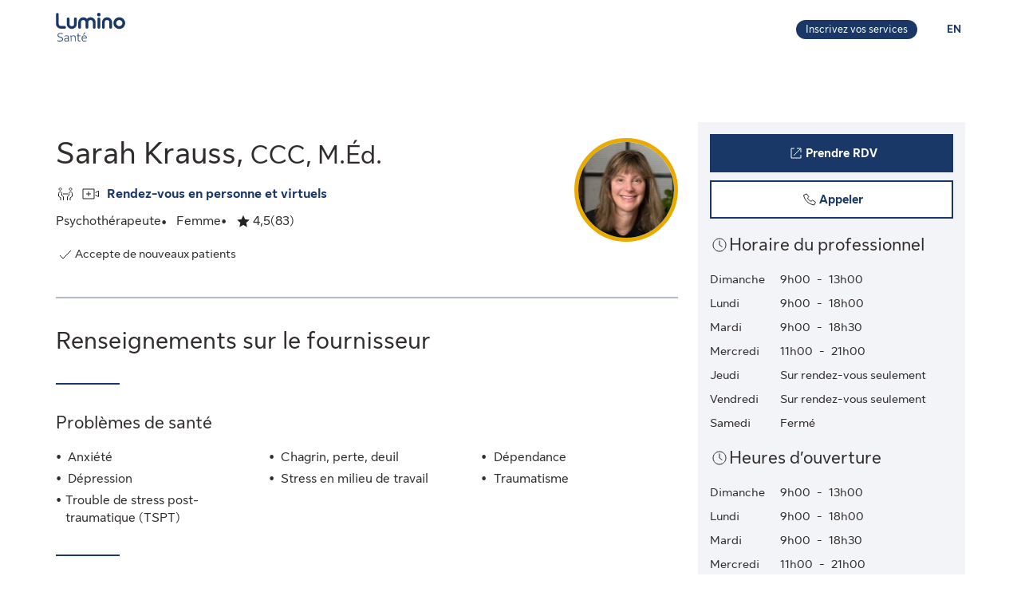

--- FILE ---
content_type: application/javascript
request_url: https://luminosante.sunlife.ca/N2BSn56Ukw/E5F_fY/M8Wf/Ob9iXtkXzrttQVa1mE/O0lncRp8PRA/PF4fT/14LfHUB
body_size: 172558
content:
(function(){if(typeof Array.prototype.entries!=='function'){Object.defineProperty(Array.prototype,'entries',{value:function(){var index=0;const array=this;return {next:function(){if(index<array.length){return {value:[index,array[index++]],done:false};}else{return {done:true};}},[Symbol.iterator]:function(){return this;}};},writable:true,configurable:true});}}());(function(){dg();Z7v();qNv();var P4=function(){return wg["window"]["navigator"]["userAgent"]["replace"](/\\|"/g,'');};var W9=function(Yx,jP){return Yx==jP;};var FQ=function(AN){return wg["Math"]["floor"](wg["Math"]["random"]()*AN["length"]);};var RV=function(){return dN.apply(this,[Oz,arguments]);};var MV=function(){return pP.apply(this,[Jl,arguments]);};var Z2;var f7=function(){ES=["A\f:","`\bOJDD+d52T\"3","SD5N\b8%s!8)DH_","B\\G<E\f7qC9>/\r\\\b1FS","w x","F_E-J\"=I\r95","9#",">/LO=1","}2(4L#42\x40b3GF","Y&Or\x3f3)RF\x40D7G/","|#1","OD__","C -+HI","\x40\\\b&N","8>N,)","!XQ\fbW>D[U","\x07RJ-","P$33HO(<\x00N","\v\"3_T\"$J","6E\v/(ZN7","Y<","B","Q^WB7Q","a)>Mm\"\x40R\b PoTM\vfB<U\b)","\"9\"}R+j","t.T\bSBEFW,#A=8#","u\\w|S`l","HI]B-","52L\n)84","7","kBM","2!c)8","\n|\r","yT\b","\fTGU","A\v","3","xu;lmp\rl/13|1\\T\bU","HII|YE=M","S\f\biYQH2K<","r","J","\x3f8&YX3\'NS8(&","!]k)3JD\vINT","4%H\x3f","e__0D80T\"3","YT\b","E_6^","\b\\OIx-C>",",\nQN`J q\b(\"I#","T\b","<-yD\f ","PjD_+",",[F4\vPN","F\b/0I",":\"Yi)FS\"XJTN+d)N$3\"","5b\\UI=P-4R (+&AH1","_","DW\tY","TXdY,Q>5","-(:UM","!L9;(_P","",")LI","","*83~I7Lr\vINC","#\x00G^\bZCDt\x4055I*",",","<O(1","I\v(0","H jB","B5S{BD)G/(d>>5DM\b*X",".N8t^_qWc-I1nuC3GJqY+C",">)","YD\f ","U,g","U\b^N"," !<4Yj1Y2HOF","TN/K>>R(33LI*","HGq\b\bTD^","iFK","G\x07BZCD\v\tN<|i","RE[N R>\"S","|[\x40G<r\f\"R\r\"/","7I\r>)\tLP","]WV7<:d=KD QStC\x3fe[\\&>5~}k+ S","<_U\fO","\b*Jm>2\\[cB#G",">","I\x00NNE[","!tT\t\fQJC^-M=9V*N[","FQJDNr","Y3 B\tB(\vIB_","p0\t","W","\rN","T8>/^I7","B^[,V","/>V"," (+","EI\b5","*JN","R4\x3fE","04Y\n=","%nfzb","^D\'G","jW}","!N","PB]N\r[>\"","\x3f8N","qY+C","t8>/hK+","%O:!8*HS\b","\x004$S8-","/>AXm;&DQ!J\v%O\bZIYYE>4qBm8)NR \vH\vTEC\v:J\f)0C\v(/4\rR\t1BBM\f_XNyn\f/8NNm/&CZk","\x3fW7D","A\x00\x00","(/OT","oR)J","N\x00","1_\'B","ZJ/C(50B(9","J","A\b\tUiIl<V=:#A>7D"];};var xV=function(){pN=["\x6c\x65\x6e\x67\x74\x68","\x41\x72\x72\x61\x79","\x63\x6f\x6e\x73\x74\x72\x75\x63\x74\x6f\x72","\x6e\x75\x6d\x62\x65\x72"];};var tQ=function(wU,t7){return wU>>t7;};var tV=function(){return (Z2.sjs_se_global_subkey?Z2.sjs_se_global_subkey.push(OF):Z2.sjs_se_global_subkey=[OF])&&Z2.sjs_se_global_subkey;};var dN=function UV(YK,pK){var WN=UV;while(YK!=NR){switch(YK){case jr:{VL=FT*kV+EQ+RN+rQ;LL=x7*dl*FT*EQ+TK;d4=RN+GF+x7+TK*FT;zS=EQ*TK+kV*x7+rQ;mW=x7+kV+RN+TK*FT;YK=nR;QS=kV+rQ+EQ*RN+TK;}break;case Rk:{OK=RN*TK+kV+rQ+GF;LW=x7+dl*kV-rQ+gU;f0=x0-IK+RN*FT*TK;YK+=DH;c0=x7*IK+x0+EQ*kV;dP=dl+gU*RN+IK+rQ;E9=x7*RN-TK-GF-IK;}break;case QM:{ZW=kV-EQ*x7+RN*dl;FV=kV*IK+x7-dl-EQ;YK+=QH;KD=FT-IK-rQ+GF*RN;EW=GF+x7*IK+dl;j9=dl*x0+x7*RN-GF;}break;case DR:{IS=gU*RN-x7+kV+dl;f9=GF*FT*RN+TK+x7;GD=TK+GF*RN+gU*x7;lW=TK*GF*kV+dl*rQ;z0=IK*TK*gU-RN-rQ;OS=rQ+TK*RN+IK+gU;YK-=Zq;}break;case gl:{YK=nA;var Jx=TD([],[]);var QU=K4[j1];var CW=m7(QU.length,FT);}break;case tl:{W7=dl*EQ+GF+x7*RN;M4=gU*x7*TK+RN*dl;nQ=dl*gU*EQ+x7*kV;cW=EQ*TK*x7+dl+GF;YK-=fJ;BV=kV+GF*EQ*x7-rQ;ED=EQ*TK*IK-x7-rQ;BW=RN*TK-GF+kV+rQ;vT=EQ*RN+TK*x7*rQ;}break;case Kk:{YK+=fq;var J4=TD([],[]);var J1=FD[bS];}break;case tM:{return pP(fJ,[J4]);}break;case rg:{LU=TK+EQ+IK*GF+FT;YK=Bz;pS=gU+dl+GF*TK*x7;n4=FT*x0*GF*IK;W0=x0+IK*kV+gU+rQ;}break;case nH:{HP=x0*gU+TK*GF+dl;AS=rQ+x7+x0+dl+TK;gW=GF*EQ*FT*x0-gU;gF=x7+EQ+kV*TK+gU;bF=TK*GF-gU+IK-kV;YK=TM;}break;case O:{FF=dl-IK-x0+RN*kV;YP=TK+rQ+x7*GF*EQ;YK-=WJ;PP=rQ*RN+GF+IK*FT;AL=EQ*FT*dl*TK;wx=IK*rQ*gU+RN-GF;}break;case XJ:{hV=gU*EQ+x0*RN-rQ;fQ=kV+IK*TK-x7+RN;IN=dl*rQ*IK-gU+TK;bx=dl*RN-x0-gU*TK;v9=kV-rQ*dl+x7*RN;RU=gU*dl*GF*FT*rQ;DP=gU*rQ*EQ*dl-x0;YK=QM;zK=kV*FT*IK-gU*TK;}break;case wr:{hU=EQ*RN-GF+IK;YK+=XJ;Rx=gU*x0*RN-x7;BS=FT*RN*x7-kV+dl;hW=FT-TK+RN*dl-GF;}break;case Tk:{var N7=pK[Cz];if(Gx(N7,ZH)){return wg[UQ[x0]][UQ[FT]](N7);}else{N7-=T;return wg[UQ[x0]][UQ[FT]][UQ[MN]](null,[TD(tQ(N7,kV),lM),TD(D7(N7,Zl),gO)]);}YK=NR;}break;case I:{gV=dl*RN+x7*rQ-gU;H9=EQ+IK*rQ*GF-x0;CV=gU*TK*GF+IK*kV;j0=TK+RN*FT*dl+kV;n7=TK*EQ*dl*gU;gN=dl*RN-IK+rQ*GF;QL=x7*RN-kV+EQ-GF;YK+=QJ;}break;case Vz:{DU=GF*gU*IK+FT-TK;YK=W2;S4=TK-GF+x0*RN*gU;TS=RN*dl-TK*FT+EQ;fU=RN*TK-IK+dl*gU;YS=TK+x0*dl+kV*IK;GW=gU+dl*EQ*GF-TK;DD=TK*RN-rQ-gU*EQ;}break;case Fg:{vN=TK*RN+x0+GF-EQ;I0=RN*rQ+GF*FT*x0;YK+=Vr;YN=kV*IK+RN+EQ-x7;wT=RN*gU+x0+rQ+GF;}break;case sq:{JS=kV*RN-FT;ID=RN*EQ+IK+FT+x0;Gl=EQ+RN*x7-GF-gU;UU=gU+TK+x7*RN-EQ;YK=QR;w9=RN*kV-IK-x0-GF;L0=kV*gU*x7-GF+x0;}break;case Og:{C4=dl*EQ*FT+x7*RN;w1=TK-IK+dl*kV*GF;mK=x7+IK*x0*dl;sV=RN+IK*gU+GF+TK;K0=FT-gU-RN+IK*GF;mL=x7*GF+dl*gU;AF=IK*kV+RN+GF*dl;YK=KA;}break;case gA:{T0=x7+dl*RN+x0*IK;v0=GF*dl+IK+kV*x7;YK-=ds;V7=x0*dl+rQ*TK*kV;NF=FT*x7*RN-EQ*dl;HQ=gU*IK*rQ*x0-dl;N9=RN+IK*kV+dl*EQ;q0=kV*GF+TK*RN-gU;}break;case IA:{sx=x7+IK*dl*gU-RN;rF=kV*GF*x7-gU+rQ;rN=x0+RN*GF-kV*dl;YK=Cq;QF=x0+kV+dl*GF*TK;LP=rQ*TK+GF+RN*dl;p9=rQ-x7-TK+GF*RN;}break;case qg:{F0=rQ*x7-TK+dl*EQ;S7=x0*dl+rQ*FT+GF;GS=gU-TK*IK+x7*RN;R1=x0+GF*x7*rQ*gU;YK=Ss;}break;case BR:{YK=NR;for(var z7=MN;vQ(z7,LD.length);++z7){HK()[LD[z7]]=bN(m7(z7,TK))?function(){return HN.apply(this,[kq,arguments]);}:function(){var A7=LD[z7];return function(dL,T7,KU){var BF=YV(US,T7,KU);HK()[A7]=function(){return BF;};return BF;};}();}}break;case ml:{YK-=Gz;if(vQ(E1,GP.length)){do{tP()[GP[E1]]=bN(m7(E1,gU))?function(){return HN.apply(this,[Jl,arguments]);}:function(){var C1=GP[E1];return function(BK,nK,vU,CS){var TN=OQ(bN(FT),nK,F0,CS);tP()[C1]=function(){return TN;};return TN;};}();++E1;}while(vQ(E1,GP.length));}}break;case PH:{N4=RN*gU-kV+TK+rQ;qF=IK+rQ+GF*FT*RN;nP=kV-dl+EQ*x7;zP=GF*x7*kV+gU*IK;YK=lz;A4=RN*GF+IK+TK+gU;hS=RN*FT*dl+kV+x7;}break;case mH:{FK=EQ+x7*FT*GF*gU;pW=dl*kV+IK*GF*x0;cD=x0+FT+EQ*kV*dl;LT=x7*x0+RN*TK*FT;H1=RN*TK+FT-rQ*x7;YK+=VM;JV=gU*IK+FT+EQ*dl;}break;case B2:{L7=RN*x7-TK*x0-IK;CQ=gU+x0*kV+FT+TK;V9=IK+GF*TK*rQ*dl;SP=x7*EQ*x0-FT-dl;KN=gU*kV-EQ+TK+x7;AW=TK+x7-dl+gU+FT;YK=Ns;}break;case FM:{YK=tM;for(var GQ=m7(J1.length,FT);l4(GQ,MN);GQ--){var Y1=D7(m7(TD(GQ,OT),wF[m7(wF.length,FT)]),l0.length);var KS=ST(J1,GQ);var UF=ST(l0,Y1);J4+=UV(Tk,[l9(wL(bP(KS),UF),wL(bP(UF),KS))]);}}break;case d8:{YK-=Tg;return xd;}break;case pR:{EE=TK*IK-rQ+dl-x7;YK=Nr;Xp=EQ+GF+kV*IK*x0;jY=x7*RN+rQ+FT+EQ;fC=EQ*RN-FT+kV;HY=rQ+RN*EQ-x0;Sf=gU-x0*dl+RN*EQ;}break;case bq:{YK=NR;return fE;}break;case rA:{hb=FT-rQ+GF*x7*gU;pE=TK+kV*EQ*x7+x0;Ob=dl*IK-EQ*GF*FT;Md=IK*x7+dl-FT;YK=ss;HZ=FT+TK+gU*RN;cX=dl*IK-kV+RN+GF;Om=rQ*FT*x7*IK;}break;case M8:{Y6=FT-x7+RN+kV*GF;Vt=FT-IK-GF+dl*RN;Pm=rQ-FT+gU*TK*EQ;Jw=kV*gU+rQ*RN+GF;YK=NJ;}break;case fO:{return UV(gs,[Jx]);}break;case D8:{Fb=IK*EQ-GF*x7;jE=RN*GF+rQ*dl+IK;Zt=IK*dl-TK-x7-FT;YK=hz;F3=FT+EQ*GF+IK*rQ;vf=FT+x0*EQ+RN*gU;pT=RN-gU+IK+GF+FT;PZ=RN*FT*GF-TK-x0;kd=GF+dl+rQ+RN*x7;}break;case BH:{Wc=EQ+IK*x7-TK-RN;pX=GF*dl+IK*x0*rQ;hG=dl+RN*x7+IK*FT;jp=TK*kV*gU+x7*x0;YK=Lk;ZZ=RN*GF+x7+kV+gU;Ab=IK*GF+x7*rQ*dl;}break;case TJ:{BY=dl*RN-IK+EQ+kV;IG=TK*kV+x0*RN*rQ;VY=GF+rQ*RN-x7*TK;WY=IK*x0*TK+x7*gU;YK+=tA;Q3=GF*kV*dl-gU+rQ;Gd=kV*EQ*x7+IK;sY=TK*kV*GF-IK-gU;}break;case Hq:{kY=IK+x7*RN*FT+GF;Nm=x7*RN-x0-kV*gU;MY=gU*RN+GF-dl;G6=x0+IK+kV*x7*dl;YK=Dg;PB=x7*IK-RN+FT-x0;}break;case KA:{JC=rQ-TK-FT+dl*RN;KY=GF*x7+FT+rQ*RN;YK=PH;RY=kV*RN-GF*IK;NY=TK*FT*rQ*GF*dl;pC=gU*FT*IK*TK-x7;}break;case tR:{hm=kV+rQ-x7+x0+GF;AZ=x7+EQ+TK-kV+x0;sC=gU+rQ*TK-kV+GF;Id=gU*GF+EQ+TK+dl;YK=Wz;Kw=dl*TK-x0-EQ;zE=TK+IK+kV*FT+x0;p6=EQ+dl*TK-gU+GF;Cd=kV+FT+TK*x0-rQ;}break;case Q:{S6=GF*dl+IK*rQ+kV;YK=XH;xC=dl*RN-x0-kV-EQ;bB=kV*x7*gU*x0-rQ;TC=TK*rQ*IK+x7*dl;}break;case Lq:{rB=FT*dl*RN+TK-EQ;Wb=TK*RN+EQ-GF-dl;T6=GF*RN+FT-x0+x7;xj=TK+RN-gU*rQ+IK;m6=kV*IK-RN+TK*EQ;tB=IK*GF-RN-TK+rQ;YK=UA;}break;case Ns:{km=x0+gU*dl+kV;n6=FT*rQ*TK+GF*kV;lY=GF+TK+x7+kV-rQ;YK=tR;Pw=x7+gU+dl-x0;Pj=IK+GF-dl+gU*kV;IX=x0*kV*FT-gU+TK;BX=TK-x7+dl*EQ-kV;}break;case Lk:{SG=x0+RN*EQ+x7+IK;wE=x7+IK*EQ-gU*dl;L6=kV*IK+x7*rQ-dl;jT=kV*RN+x0-EQ;Af=gU*FT*RN+GF-kV;IE=rQ*IK*x7-gU+GF;YK=nM;}break;case mv:{YK=Nz;wX=GF*RN-rQ-IK*FT;Bd=dl+RN*TK+FT+GF;fT=x7+RN*dl-kV*TK;YG=IK+RN*x7+TK*gU;Gf=rQ*TK+RN*gU+EQ;wj=gU*TK*IK*FT+rQ;tY=FT+TK+x0+RN*gU;}break;case TH:{Gw=RN+EQ+gU*kV*x0;U3=dl*IK*x0+TK;Fm=gU*dl*TK-rQ*x0;fw=dl-GF+TK*RN;nj=EQ*RN+x7-x0*kV;GX=RN*gU-TK-kV+x0;YK=Jr;YZ=gU*IK+x0+RN*EQ;}break;case fJ:{fZ=x7*IK-dl-FT-RN;KG=GF*x0*kV*rQ+x7;KB=EQ*TK*x0*dl+RN;YK+=NR;jC=IK*GF*gU+rQ-EQ;NE=TK*IK+RN*dl+x7;}break;case mq:{YK-=Qg;lZ=GF*RN+IK*FT-rQ;BG=kV*EQ+x7+RN+gU;gj=TK*GF*dl+kV-x0;AC=kV*FT*RN-IK-dl;kZ=RN*kV-gU-IK-x7;}break;case Rg:{YK-=PA;EB=lX-nt+qG+Jb;mm=TK*EQ+rQ+RN*gU;XT=x7*kV-IK+RN*gU;nX=gU*dl*GF-EQ+kV;wp=EQ*IK-dl*rQ+x7;sm=GF+dl*x7*rQ+kV;}break;case CA:{YK=vg;Ot=m7(Mm,wF[m7(wF.length,FT)]);}break;case kR:{YK=L8;Cm=gU*FT+dl*RN+IK;Nw=RN*TK-x7+dl*EQ;bC=kV*EQ+IK+rQ-TK;BE=x7*rQ*FT*dl+gU;MC=FT+dl*RN-EQ*TK;zG=x7*gU*kV-EQ;}break;case Cr:{xb=RN*dl+TK+IK;sE=IK*gU*GF;Cp=x7*dl*EQ+kV*x0;cc=EQ*RN-dl*FT*x0;xB=RN*GF-x0-TK-EQ;zY=FT-IK+RN*EQ-kV;Kd=x0*gU*IK*rQ;YK=R8;}break;case R8:{YK-=Hh;Zf=RN*gU-GF-x0-FT;FY=RN*GF+x7*rQ+kV;Hf=EQ-x0+dl+x7*RN;tZ=RN*gU-FT-x0+GF;}break;case As:{YK=Cr;Cw=rQ*IK-dl+RN*EQ;DE=kV*IK+gU+TK+x7;c6=EQ+rQ*TK+GF*RN;xw=x0*IK*GF+FT;Ad=FT*GF+EQ*RN-dl;Uj=IK*gU*FT*TK;}break;case Xz:{YK=Zk;QE=kV*x7*dl-RN+FT;A3=RN*x0+TK-kV-gU;O3=dl*RN-x7+rQ;fX=x0+FT-GF+TK*RN;YE=RN*TK+gU*rQ+GF;}break;case D:{PG=x0*RN+TK*kV*dl;YK-=CA;b6=TK+gU*rQ*IK;Sb=rQ+x7+RN+IK+FT;b3=x7*rQ+TK+IK*dl;nZ=GF*TK*FT*gU+dl;vX=x0+x7+IK+dl+RN;nt=x0-GF+kV*IK-x7;}break;case Wq:{zb=x7*RN-x0*dl+FT;mw=gU+dl*EQ*x7+TK;J6=rQ*IK*EQ-dl*x0;YK=lv;IB=TK*GF-kV+RN*x7;}break;case mM:{tC=rQ*GF*IK*FT-kV;YK-=qv;dX=IK+RN+x7*GF-rQ;pY=dl+RN*x0-EQ-TK;dY=GF*RN-rQ-EQ-TK;}break;case NJ:{PX=IK*GF*x0+dl-EQ;fd=dl*IK+x7+rQ-x0;YK+=kM;XX=RN*gU-x0*dl;Lc=gU*EQ*GF+IK*kV;zC=RN*EQ+kV-IK*TK;}break;case EO:{Oc=dl*rQ*TK*GF+kV;QY=GF+RN*dl+x7*FT;fj=TK*RN-rQ+EQ-x7;xZ=dl*RN+FT+IK*TK;YK-=Or;CE=RN*dl+x7+GF+IK;rb=dl+RN*x7+rQ;Ub=x0*x7*gU+RN*dl;E3=TK*GF+x7*FT*RN;}break;case HO:{Jc=x7*kV*TK+EQ+x0;RC=RN*GF-TK;gw=kV*RN-x7-rQ*gU;Yw=IK+dl*RN+EQ*rQ;YK+=xR;BC=IK*EQ-TK+RN;}break;case Xk:{YK+=Wv;Cf=kV*EQ-rQ*TK+dl;Mp=x0*IK-rQ+dl+gU;rc=IK+dl+GF+rQ+x7;N6=IK*FT-EQ+GF+dl;dE=rQ*gU+IK+dl-FT;US=IK*x0+x7-kV;}break;case Jg:{ME=gU+rQ+x7*IK+FT;AX=TK*IK*gU-FT-GF;YK=Og;QC=kV*EQ+TK*FT*RN;TG=RN*x7+rQ-gU+dl;YC=GF*x7+TK*RN+FT;}break;case PJ:{Ed=RN+kV*x7*GF-gU;vc=kV*x7-EQ+IK*gU;YK=IJ;SZ=x7*x0+IK*GF-gU;vG=dl*GF*kV+IK;cE=x7*TK*rQ*GF;}break;case vg:{while(gd(jw,MN)){if(VC(Bc[pN[x0]],wg[pN[FT]])&&l4(Bc,j3[pN[MN]])){if(W9(j3,jZ)){fE+=UV(Tk,[Ot]);}return fE;}if(QZ(Bc[pN[x0]],wg[pN[FT]])){var S3=OY[j3[Bc[MN]][MN]];var xX=UV(Pv,[pj,n6,S3,TD(Ot,wF[m7(wF.length,FT)]),Bc[FT],jw]);fE+=xX;Bc=Bc[MN];jw-=HN(Sh,[xX]);}else if(QZ(j3[Bc][pN[x0]],wg[pN[FT]])){var S3=OY[j3[Bc][MN]];var xX=UV.call(null,Pv,[tm,AZ,S3,TD(Ot,wF[m7(wF.length,FT)]),MN,jw]);fE+=xX;jw-=HN(Sh,[xX]);}else{fE+=UV(Tk,[Ot]);Ot+=j3[Bc];--jw;};++Bc;}YK-=Y8;}break;case lq:{var GE=pK[Cz];Ip=function(Hp,DX){return UV.apply(this,[Mh,arguments]);};return sb(GE);}break;case ng:{Lt=kV+rQ*RN+x0-TK;nw=TK*RN+rQ+IK-GF;zX=kV*RN-gU*TK+GF;pf=kV+TK+RN*EQ;YK=t8;WX=TK+x0*FT*kV*EQ;p3=GF*IK+EQ*RN+TK;}break;case bJ:{f6=GF-IK+gU*RN*x0;YK+=X8;XY=GF+dl*RN+TK+x7;lG=EQ*RN+kV*x0+IK;J3=rQ*x0+GF+EQ*IK;MX=dl-EQ-GF+rQ*RN;}break;case mk:{YK=Xz;Of=kV-gU+TK*IK-dl;l3=FT+IK*EQ+gU+x0;D3=x0*IK*GF-x7-gU;nB=FT+EQ+IK*kV+gU;q6=RN-x0+GF+dl*IK;vb=x0*IK*GF+TK*gU;}break;case Jz:{while(vQ(bZ,m3.length)){var H3=ST(m3,bZ);var vY=ST(Ip.I2,ZY++);g3+=UV(Tk,[wL(l9(bP(H3),bP(vY)),l9(H3,vY))]);bZ++;}YK-=Dh;}break;case RA:{bY=dl*RN+TK+x7+IK;YK+=qH;I6=RN*rQ+TK*dl+gU;hX=GF+TK*RN-x0-dl;x3=rQ*x7*IK-gU*EQ;Hw=TK*RN+gU-FT+GF;}break;case s2:{Jf=IK+TK+x0*x7*dl;LG=rQ-IK-FT+EQ*RN;YK=Tq;WC=x0*EQ*x7*dl+gU;Np=dl*RN+rQ+TK-x0;Bw=EQ+kV*GF*x7-TK;Qw=gU*x7-kV+x0*RN;}break;case Eq:{fB=FT+RN+IK*x0+kV;Nd=kV*gU*x7-RN-IK;Zw=IK-x7+x0+rQ*RN;W6=FT+kV*x0*IK+GF;YK=Ek;}break;case Lr:{ZB=rQ*RN-gU+kV-dl;Q6=rQ-kV+TK*IK;YK-=Es;Kt=x7-IK-GF+kV*RN;WG=gU+TK*RN+rQ*x7;}break;case T8:{Em=RN*TK+IK+dl;YK=Wv;VZ=RN*x7-GF-TK;k6=gU*GF*kV+EQ*RN;XC=GF-x7+IK*EQ*gU;bT=kV*dl+IK*x7*x0;FX=FT-GF+RN*kV-dl;QG=dl*TK*x0*kV-IK;}break;case dO:{It=x0+RN*x7-kV-IK;mY=x0*dl*kV*gU+EQ;kE=dl*RN-x0*rQ*kV;Qp=TK-gU+x0+kV*IK;pm=x0*gU*x7*EQ;vp=EQ*RN-dl*x0-FT;YK+=VA;}break;case Pv:{var ET=pK[Cz];var F6=pK[Ol];var j3=pK[Sh];var Mm=pK[B];var Bc=pK[Tk];var jw=pK[C2];YK=CA;if(QZ(typeof j3,pN[rQ])){j3=jZ;}var fE=TD([],[]);}break;case IJ:{bf=kV*IK+dl*x0+gU;KC=x0-kV*gU+RN*GF;nm=x0*x7*TK+EQ*RN;j6=kV*dl*TK+EQ*rQ;YK+=Zg;pZ=kV*IK*x0-FT;jj=FT+RN+x0*GF*IK;}break;case TM:{g6=x7*x0+dl+GF*TK;YY=dl+x7*rQ*FT-gU;gZ=dl+x7*rQ+IK-x0;rd=EQ+dl*x0+rQ*FT;pj=IK+TK+x0*gU;DB=GF*TK-EQ*x0*FT;YK-=Vz;bE=x7+TK*kV+GF*x0;Dm=x7+EQ*GF+rQ+kV;}break;case Sr:{bG=RN*dl+gU+rQ*FT;FE=gU*FT*IK*GF-dl;mT=GF*RN+IK*TK;YK=zq;vt=FT+RN*EQ-dl*kV;LZ=RN*EQ+rQ*GF*x0;K3=dl+GF*RN+kV-x7;}break;case ms:{v3=GF*TK*x7+IK+RN;Bj=GF*x7*dl+FT+RN;BT=x7*TK-EQ+dl*RN;YK=bM;gB=FT+EQ*x0+x7*RN;TE=kV*x7+EQ+rQ+x0;ww=IK*dl*rQ-TK-kV;qw=kV*EQ*x0+gU+IK;}break;case NM:{jf=rQ+gU+RN;YK+=Rk;SB=EQ+GF*kV+gU*dl;ZC=EQ*IK+x0-FT-kV;GY=RN*TK-EQ*GF-gU;zt=RN*GF+dl-TK+x7;qb=RN*x7-kV*gU-EQ;}break;case RR:{bw=rQ*RN+TK*x7*gU;Ww=FT*GF+dl*kV*rQ;YK-=sO;qt=x0*FT+RN*GF;M3=TK+GF*IK*gU;}break;case lJ:{YK=B2;OF=TK*x7+RN*rQ*x0;Sp=dl*x0+x7-FT;MN=+[];sX=x0*TK+dl*RN-EQ;ct=RN+IK-dl-kV-x0;Gc=dl+kV+TK*gU-FT;CC=IK+rQ-EQ+dl*RN;xY=FT+rQ-gU+GF+kV;}break;case Ek:{wt=rQ-x0+RN*EQ-TK;YK=RR;OE=rQ+GF*kV*x7+RN;Rf=TK*IK+gU+EQ-rQ;Vp=dl*kV*EQ-IK+x7;}break;case fA:{YK=NR;if(vQ(O6,Ff[W3[MN]])){do{Rd()[Ff[O6]]=bN(m7(O6,md))?function(){ff=[];UV.call(this,Mr,[Ff]);return '';}:function(){var hw=Ff[O6];var ht=Rd()[hw];return function(MZ,qE,zj,Jm){if(QZ(arguments.length,MN)){return ht;}var Rc=nE.call(null,rH,[DB,qE,zj,Jm]);Rd()[hw]=function(){return Rc;};return Rc;};}();++O6;}while(vQ(O6,Ff[W3[MN]]));}}break;case jh:{vZ=IK*TK+EQ+RN*dl;x6=x7+GF+RN*TK+IK;gC=RN*GF+FT-dl*rQ;hY=gU*EQ*x7-dl;Zp=x0+RN+GF*EQ*kV;Ow=dl*RN-kV*TK-rQ;z3=dl*x0*IK+TK-rQ;YK=mk;C3=RN*rQ-EQ+gU*kV;}break;case Ss:{Cj=x0+RN+IK-kV+GF;hB=RN+FT+rQ*x7*IK;AE=RN+dl*TK+x7+FT;Pd=RN*x7+gU+EQ*dl;YK-=Xh;CZ=x0*IK*GF+RN*TK;hd=IK+kV*GF+EQ*FT;}break;case Ar:{YK-=cM;gG=gU*x7*rQ*GF-TK;YX=RN*GF-IK+kV+x0;Vm=FT-rQ-kV+RN*GF;Ic=kV+IK+EQ*RN+gU;mj=kV+x7*RN+EQ+IK;OB=EQ*IK+dl*kV;}break;case hz:{jG=RN*rQ-x0+EQ*kV;mG=gU+x7*rQ*TK-FT;VX=TK*EQ+RN+x0+GF;Aw=kV+RN-x7+dl*TK;xt=IK*x0-rQ+dl*kV;ZG=x7*TK+RN+EQ-GF;YK=D;zZ=kV+EQ*IK-GF*x7;}break;case Dv:{lb=dl*RN+TK+rQ+gU;sj=x0+TK*RN-rQ-gU;YK+=Nh;wB=gU+EQ*RN-kV-x7;vw=dl+RN+EQ*TK*x7;Wd=GF*dl*rQ+RN*EQ;}break;case sJ:{bX=gU+x0*TK*GF*rQ;IY=GF+RN*TK+x7*EQ;lt=EQ*RN*FT+dl+TK;l6=RN+IK*x0*GF;YK=Us;vd=GF*RN+rQ-dl+IK;}break;case jq:{YK-=Os;Wm=rQ*x0*RN+TK*GF;Qt=x0*EQ*TK*x7+rQ;Yd=TK*x7*FT+EQ*GF;wG=x0*kV*IK-TK;RG=x0-kV+FT+RN*x7;Im=IK*TK+dl*RN+rQ;}break;case W2:{YK=GJ;MG=dl*kV*gU+RN+IK;Yc=x7+GF*IK+kV*EQ;nG=kV*rQ*GF-gU-x0;zB=EQ*TK+rQ*RN+IK;Ct=kV*x0*gU*TK;Ud=dl*x7*x0+RN-kV;}break;case mh:{vC=dl+IK*gU+rQ*RN;k3=rQ*IK*x0*FT-gU;Sm=kV+IK+x7*EQ+FT;s6=IK*x0*x7+TK+gU;YK=K2;KX=x7*RN+dl+TK+IK;Um=gU*IK+GF*kV*EQ;}break;case wq:{Qc=GF+x0*IK*FT*kV;Mc=IK+x7*RN+gU-kV;YK=Jg;Hb=dl*RN+kV-rQ+EQ;qp=rQ+dl*kV*EQ-x0;}break;case GJ:{Wj=FT+EQ*kV+RN*x7;jX=x7+kV*GF+RN-FT;VE=GF+RN+IK+EQ*TK;YK=Xv;BB=FT-TK*rQ+GF*IK;zm=x7*rQ-GF+dl*IK;kp=GF*EQ+IK*TK;}break;case sH:{TB=RN*gU+TK-rQ-EQ;st=x7+RN-EQ+IK;Bp=TK*RN-rQ-x7*kV;dT=GF*gU*x0*x7+kV;YK-=Xh;jc=EQ*IK*x0-x7+dl;JB=dl+EQ*RN-IK+FT;V6=gU*GF*IK-RN-kV;gc=dl*RN-kV-x7-EQ;}break;case Nz:{OC=RN*x7-kV*EQ-dl;YK-=Er;NG=dl*RN-IK+FT-gU;rw=x0+GF+RN+kV-rQ;Ef=x0+IK*gU+dl+x7;R6=GF+IK*TK*EQ-x7;CB=GF*gU*IK+TK+dl;}break;case nM:{Sw=FT+x7*rQ*GF+RN;xf=rQ*x7*IK-TK-GF;Kb=IK*gU*EQ-kV+RN;rZ=GF*RN+EQ+IK+gU;YK=P2;}break;case Us:{qc=gU*IK+x7*x0+TK;YK+=kr;Sj=RN*x7+EQ-rQ*kV;WZ=IK+dl*RN+TK+kV;vB=x7*RN+IK+EQ*rQ;P3=FT*EQ*IK*gU+dl;dG=IK*TK-x7;}break;case zq:{Zj=x0+RN*EQ-IK*GF;YK=Q;UC=TK+rQ*dl*gU*x7;Jt=x7-gU*rQ+RN*kV;AG=dl+GF*IK+x0;lc=RN*TK-EQ*dl+GF;Gm=x0*kV*GF*gU+dl;}break;case PA:{tT=EQ*TK*kV+IK+gU;tw=gU*RN-GF+x7*FT;LY=RN*dl-x0+rQ+GF;YK-=Bl;Ec=GF+kV+x7*EQ*TK;gb=RN*EQ+x0-dl*FT;}break;case ss:{Tp=x7+FT+RN*EQ-rQ;zc=kV*x0+rQ*IK*gU;GB=RN*rQ+dl*x7*EQ;cY=dl*IK+x7+EQ+GF;YK=Fl;hE=FT*IK*dl*x0-TK;}break;case Cq:{Fp=gU-x0+dl*IK-GF;Zd=rQ*EQ-FT+IK*GF;YK=EO;dZ=rQ+EQ+TK+RN*x7;rf=kV+dl*FT*RN;Nb=kV+RN*TK-FT+x0;}break;case NH:{Ld=FT-EQ+kV*GF*x7;QB=GF+IK*EQ-x0-dl;YK-=LJ;JE=RN*x7-IK+GF;Hc=kV*GF+RN*gU+x7;}break;case JA:{K6=rQ*RN-x7-EQ+gU;YK+=B2;gf=kV-TK+RN*x0*gU;f3=TK*EQ*rQ+dl*RN;xE=gU+TK+dl*GF*x7;v6=RN*rQ*x0-dl*IK;sd=TK*RN+x0*kV+IK;dc=IK*GF+dl*EQ+RN;}break;case MM:{Dt=FT+TK-GF+RN*x7;YK-=bJ;GC=EQ*x0+IK+RN*dl;Pb=IK*rQ*kV-GF-RN;Dc=x7*TK*rQ*gU+dl;Gj=x0*TK*kV*GF;lC=FT*TK+dl*IK+gU;}break;case gs:{var d6=pK[Cz];OQ=function(ld,Sd,Am,EZ){return UV.apply(this,[Cz,arguments]);};YK+=Rh;return hf(d6);}break;case Av:{GF=TK*rQ-gU+x0-EQ;dl=FT*GF-TK+EQ;kV=gU-FT+x7-x0;IK=EQ+dl*FT+kV+x7;RN=GF*x7+IK-gU+dl;YK=lJ;}break;case mg:{Nf=EQ+x7*TK*x0*kV;YK=Sr;rC=RN*x0+IK-gU+x7;Dd=rQ*x0*kV*TK+FT;gt=TK*x7*GF-IK+RN;Iw=RN*EQ-dl+TK+FT;KZ=IK*rQ*GF-TK*kV;Xj=rQ*x7+EQ*RN;fp=IK*x7+dl*GF*TK;}break;case Hh:{lf=dl*RN+kV*GF+FT;YK=jh;dw=x7+FT-gU+IK*GF;UZ=GF*x7*EQ+x0+dl;mt=dl+kV+RN*GF+x7;IZ=GF*x7*kV+dl;}break;case vh:{LC=x0*rQ+RN*GF;Oj=IK*EQ-x7-x0;dB=gU-kV-EQ+TK*RN;YK=sq;Ap=FT+TK+gU+RN*EQ;}break;case Wh:{YK+=Jv;Pt=x7-GF+dl*IK-kV;RE=x7+kV*FT+RN*EQ;A6=x7*RN+kV+dl*TK;TX=TK*IK*EQ+x0-rQ;cj=IK*gU*TK-FT-rQ;ZE=dl*x0*kV;cC=gU-IK+GF*RN+x7;Z6=x7*EQ*dl+rQ-kV;}break;case nh:{CG=IK*EQ-rQ+GF*dl;XE=EQ*x7*dl+IK-kV;Yt=x0*dl*EQ*kV+rQ;qB=RN*dl-kV*x0;YK=Pl;}break;case Kh:{sZ=GF*RN-gU+EQ-IK;pw=RN*GF-x0+x7*IK;X3=dl*EQ-x0+kV*IK;WB=GF*x0*TK*EQ-kV;jt=kV*x0*x7+RN;YK=Lr;Tc=x0*EQ*dl*GF+rQ;}break;case Xv:{rt=RN*x0-TK-rQ+GF;YK=RA;Mw=rQ+EQ*x7*kV-TK;Mb=kV*EQ+RN*dl-gU;YB=TK*IK-kV+RN+EQ;gm=GF*RN-dl+kV+x7;vm=GF*kV*FT*dl+TK;}break;case Rq:{YK+=Bk;for(var Hd=MN;vQ(Hd,JY[pN[MN]]);++Hd){wc()[JY[Hd]]=bN(m7(Hd,S7))?function(){jZ=[];UV.call(this,xr,[JY]);return '';}:function(){var Rm=JY[Hd];var pB=wc()[Rm];return function(EX,IC,Up,Uc,I3,AB){if(QZ(arguments.length,MN)){return pB;}var Td=UV(Pv,[bN(MN),dl,UE,Uc,I3,AB]);wc()[Rm]=function(){return Td;};return Td;};}();}}break;case A8:{bp=EQ+GF*IK*gU;Xm=dl*FT+TK*RN-gU;IT=gU+GF*RN*FT-rQ;YK-=UJ;qX=FT+IK*x0*dl-rQ;DG=RN*kV-x0*dl-FT;cm=dl*IK+rQ-gU;}break;case sl:{R3=FT*gU-GF+rQ*IK;Y3=EQ*x0*GF;Zc=GF*FT+kV+IK*x0;PE=EQ*dl+TK-x0+gU;nc=GF+IK-x7+EQ*dl;kG=EQ*x7+gU*TK+dl;YK-=N8;Ut=rQ+dl*EQ+kV-gU;HE=TK+GF*kV+EQ+dl;}break;case Nr:{Yj=x7*x0*IK-TK-GF;lp=TK+kV-IK+RN*GF;NB=RN*kV+x7-IK*FT;YK=XJ;tX=x7*kV*gU+RN*FT;}break;case gh:{YK+=bM;ft=GF+EQ+x7*rQ*FT;H6=IK-x0+TK+kV-FT;QX=TK+x7*dl-kV;qm=rQ-x0+FT+x7*kV;rm=gU*EQ+GF+x0*IK;}break;case Mr:{YK=fA;var Ff=pK[Cz];var O6=MN;}break;case Jr:{YK+=Wq;M6=FT*x0+rQ*RN+x7;Km=x7*EQ*GF+x0*FT;Mj=FT*x7*dl*TK+kV;zp=EQ+x7-dl+TK+RN;}break;case XH:{Wp=TK*RN-dl*rQ+IK;jd=GF+RN*dl+kV;rX=rQ*GF*dl+IK*x7;UX=rQ*gU*x7*dl+x0;YK=BH;}break;case gr:{df=GF*kV+IK*dl-gU;cB=gU*TK*rQ*GF;tG=x7*EQ*kV-TK;PC=x0*RN*rQ-GF-EQ;YK+=hv;V3=dl*RN-rQ-x7*TK;Pp=IK*rQ+gU*EQ*x7;kt=RN*kV-GF+FT;}break;case lk:{for(var If=MN;vQ(If,cZ[bt[MN]]);++If){wC()[cZ[If]]=bN(m7(If,FT))?function(){Nj=[];UV.call(this,Oz,[cZ]);return '';}:function(){var JZ=cZ[If];var hC=wC()[JZ];return function(Qf,qj,xG,sp,Hj,EC){if(QZ(arguments.length,MN)){return hC;}var mB=nE(bH,[Qf,EY,xG,R3,Hj,sC]);wC()[JZ]=function(){return mB;};return mB;};}();}YK-=tg;}break;case bM:{YK+=RA;w6=IK*TK*EQ-x7;nC=TK*RN-dl*FT-GF;Tw=IK*rQ-x0+TK*RN;bm=x0-GF+kV+x7*IK;cG=x7*GF*EQ*x0-rQ;}break;case Hs:{Jj=x7*RN-TK-EQ+IK;cf=gU*IK-FT+RN*EQ;YK+=tk;XG=RN-x7+EQ*dl*gU;ZX=x7*gU*rQ+IK-GF;}break;case xH:{var xd=TD([],[]);YK=d8;var XZ=D7(m7(RX,wF[m7(wF.length,FT)]),hm);var Lw=K4[XB];var lB=MN;while(vQ(lB,Lw.length)){var Df=ST(Lw,lB);var fY=ST(OQ.ql,XZ++);xd+=UV(Tk,[wL(l9(bP(Df),bP(fY)),l9(Df,fY))]);lB++;}}break;case v8:{UB=GF+kV*x0*dl+IK;Fc=rQ*IK*GF-dl*FT;YK=mH;wY=FT+RN*x7-TK;Uw=gU*FT-GF+IK*x7;}break;case x8:{Fd=x7-TK-gU+dl*IK;Ht=TK+RN*EQ-FT-IK;Xd=kV*gU*EQ+RN+rQ;gE=TK-gU+x0+RN*GF;YK=Al;}break;case dH:{LX=EQ*RN-gU-FT+IK;Hm=dl*IK+kV*x7-x0;Od=FT*gU*RN-x7*EQ;NZ=IK+x7*EQ*TK+RN;Yp=kV+RN*FT*EQ-x0;U6=RN*GF+IK-x7+FT;zw=gU*x7+TK*dl*kV;YK-=KJ;rE=kV*x0*gU*x7-GF;}break;case Z:{var Ij=pK[Cz];var OT=pK[Ol];var bS=pK[Sh];var l0=FD[AW];YK=Kk;}break;case Oz:{YK+=N2;var cZ=pK[Cz];}break;case Tq:{Rw=RN*gU+dl+x0*kV;Sc=RN+EQ*rQ*IK+x0;kb=IK+RN+dl*rQ*EQ;Bf=rQ-x7+RN*TK-IK;YK+=Xz;}break;case rz:{rp=x0+IK*EQ*TK-dl;wZ=dl*RN-x7+TK+IK;cT=RN*dl+FT-TK*GF;q3=RN+TK+IK+FT+kV;Ej=rQ*kV+gU+RN+EQ;rj=x0-EQ+TK*dl*GF;Nc=IK*kV-FT+x0-x7;YK-=Pv;Aj=rQ*dl*IK+TK*kV;}break;case Fz:{FC=dl-IK+kV*RN*FT;dp=RN*dl-FT-x7-TK;Op=rQ*x7*GF+dl*TK;YK+=fJ;nd=RN*GF-rQ+EQ+FT;HC=EQ*IK+FT+GF-TK;lE=gU+x0+GF*rQ*IK;}break;case Dg:{cp=GF+EQ*RN-dl*gU;Vf=IK*kV+RN+FT-dl;Zm=kV*x0+gU+dl*RN;YK+=th;n3=x7*rQ-kV+RN*gU;hj=IK*rQ*EQ-dl-TK;}break;case lr:{YK+=O2;Nt=x0-FT+GF*kV+TK;RB=dl+EQ*gU+IK+rQ;St=kV+x0-gU+rQ*GF;Ew=EQ+dl*GF+x7;Lm=EQ+TK-rQ+IK;kC=rQ+EQ*dl-x0+x7;wd=kV*x7-rQ-FT-dl;}break;case Pl:{Ft=kV+rQ*TK*gU*GF;Tf=rQ*IK-x0+RN-GF;YK+=rH;TY=IK*x0*dl+EQ+kV;WE=IK*dl+RN+GF-x7;Fj=x7*rQ*GF+TK+dl;wm=RN*rQ+x7*TK;Gp=x7+GF*IK-kV+FT;}break;case Fl:{Rb=GF*kV+EQ*IK*gU;YK+=rH;c3=kV*x7*GF-TK*x0;P6=kV+IK*EQ+RN-x0;hZ=TK+gU+kV*x7*rQ;hp=TK+x0+dl*kV*EQ;JG=rQ+IK*kV-x7*GF;}break;case Wz:{Lf=x7*gU*FT+rQ;tm=x0+FT+dl+kV-EQ;EY=TK*x7-x0+FT-EQ;md=rQ-dl-TK+EQ*gU;w3=TK+x0*x7+rQ-EQ;UE=x7-FT+GF*dl+kV;YK-=kR;}break;case L8:{VB=dl-gU+TK*x0*x7;HG=IK*x7+EQ+RN+dl;YK-=cA;SX=kV*GF+EQ*dl+x0;Xt=x0*GF*IK+TK*FT;}break;case Bz:{dj=rQ+kV*GF-x7+RN;tp=RN*rQ+GF+EQ*kV;lm=RN*x7-FT+IK;FB=IK+gU*dl*FT*kV;Rt=EQ*IK*FT+dl*RN;Pf=kV*GF*rQ*gU+EQ;E6=EQ+rQ*RN+GF+kV;LB=gU-FT+x0*RN;YK+=Qr;}break;case Uq:{D6=IK*dl-gU+TK*rQ;t3=x7+x0+GF*RN-IK;YK=ms;xc=kV+x7*gU+RN*TK;kf=TK*FT*kV*x7*x0;UY=dl*RN+IK+EQ+gU;s3=kV*gU+rQ*x0*RN;}break;case Bg:{return g3;}break;case nA:{YK+=LH;while(l4(CW,MN)){var Uf=D7(m7(TD(CW,Vw),wF[m7(wF.length,FT)]),GG.length);var pG=ST(QU,CW);var OX=ST(GG,Uf);Jx+=UV(Tk,[wL(l9(bP(pG),bP(OX)),l9(pG,OX))]);CW--;}}break;case nr:{X6=kV*x7-EQ-GF;tj=EQ+dl+kV+GF*TK;Vj=EQ+kV+IK+gU+x7;DZ=dl*x7+EQ+FT+x0;YK=qg;}break;case Al:{YK-=nR;OZ=FT+IK+x7+RN*gU;Mt=EQ+kV*dl-FT+RN;Kf=RN*gU+IK*kV-dl;SC=RN*dl-x7-FT-gU;}break;case Dz:{GZ=IK+dl*x7*kV-GF;Tt=gU+x0*TK*dl*x7;YK=v8;FZ=RN*dl-IK-gU*FT;UG=EQ*x0+x7*IK*FT;Qb=RN-dl+x0+IK*x7;SY=RN*x7-FT-GF+kV;tf=x0-kV+RN*TK-dl;}break;case t8:{wf=EQ+IK*GF*x0+gU;kj=TK-x0*GF+dl*IK;EG=dl*IK+RN-EQ+x0;zf=TK*FT+x7*kV*gU;YK+=U2;z6=FT+TK*RN+IK;zd=x7*RN-kV-FT-dl;}break;case nO:{CY=dl*kV*GF-gU;YK+=Nl;Qj=rQ*EQ*gU+x7*RN;T3=RN*GF-x0+dl+x7;lX=x7*EQ*rQ+RN-TK;qG=x0+EQ*kV*dl-GF;Jb=x7*kV+IK*GF+dl;}break;case Wv:{Wt=EQ*x7*rQ+x0*GF;Xw=x7*gU+dl*EQ*GF;pt=GF*RN-rQ*x0-kV;sf=x7*EQ*dl-x0*gU;B3=x0+RN-FT+IK*kV;YK-=VH;fG=TK*x7*dl+EQ+x0;Rj=rQ+x7*RN-IK-GF;}break;case lz:{vE=dl*gU*kV*x0+FT;xm=x7+x0*IK*kV-dl;YK=T8;Lp=kV*dl*x7+TK+gU;Dj=gU-EQ+TK*RN+kV;lw=dl*RN-x0*x7-rQ;qf=RN-x0-FT+TK*gU;}break;case HR:{Tm=GF*FT*rQ*EQ*TK;Jd=EQ*RN-kV*FT;HB=RN*GF-x7*TK+rQ;r3=EQ*RN+x7-gU*IK;AY=GF*RN+x0+EQ+dl;kw=kV+FT+IK*EQ*gU;Vd=x7*GF+dl*RN+FT;mf=RN*TK-IK+x7;YK+=IM;}break;case Tv:{YK=NM;bj=FT+gU*RN+x7+TK;Et=GF+FT+gU-kV+RN;gp=GF*x0*FT*dl-x7;qC=GF*x7+dl*FT+IK;mE=EQ*x0+RN-dl+FT;r6=RN-TK+GF+FT+rQ;}break;case BA:{mC=rQ*IK+x7*EQ;YK=sJ;Kj=RN*x0+EQ*FT;fm=RN*dl+IK+x0;MB=EQ*IK*rQ*FT+dl;KE=RN*dl-TK;B6=FT+kV+RN*dl+GF;}break;case wM:{YK=mg;vj=GF*rQ*x7*gU-EQ;kX=RN*TK+x0+IK+FT;Fw=x0*RN+kV*GF-FT;Xf=x7-x0+gU*GF*IK;pp=EQ*x0+x7*RN-dl;Ym=x0-IK+x7*RN+dl;VG=TK-gU+RN*FT*x7;}break;case g8:{sw=kV+IK+RN*dl-x0;YK-=HM;tE=kV*RN+rQ-IK;PY=RN+x0*EQ*x7*dl;Kc=rQ-x7*EQ+RN*GF;Dw=TK*gU*x7+IK+kV;}break;case VJ:{CX=RN+EQ*x7*kV+dl;YK=mh;jB=TK*rQ*IK+FT+x7;DY=EQ*FT*RN-kV*TK;SE=x7-TK+IK*GF*gU;Dp=rQ+RN*x7-EQ;}break;case Qq:{GT=x0+kV*FT*GF*x7;gY=x7+rQ+RN*EQ*FT;YK=wM;lj=kV*TK*EQ*x0+IK;qd=GF*RN+EQ-FT;sB=GF+rQ-dl+TK*RN;TZ=rQ*kV*IK*FT-TK;}break;case fh:{rG=EQ*rQ*x7*x0;np=x0-GF+RN*dl+IK;Tj=EQ-FT+TK*RN+x0;Vc=GF*RN+x7*rQ*x0;JX=gU-EQ+RN*GF;mX=EQ*dl*kV-IK+gU;YK=Dz;qZ=kV+RN*x0+x7*FT;}break;case vk:{BZ=x0*rQ+TK+FT+kV;Wf=FT+x0*IK-dl+gU;OG=EQ*rQ+x0*kV+TK;YK=nH;Z3=TK+IK-rQ*FT;N3=TK+FT+IK-EQ+rQ;}break;case Ol:{Qm=FT-x0+RN*EQ-gU;DC=kV*EQ+IK*x7*x0;NX=EQ*IK+x7+TK*RN;mZ=EQ*kV+gU*IK*TK;Bt=gU-kV*GF+RN*x7;Qd=GF*x7*EQ*x0+gU;bc=GF*dl*kV-TK*rQ;YK=Tv;}break;case BO:{Ac=kV+GF+x7*RN;rY=rQ*kV-gU+EQ*IK;nf=EQ-x7+RN*dl-FT;YK-=Gh;Gt=x7+FT-IK+kV*RN;}break;case Zh:{YK+=gv;LE=[[GF,Jp(GF),dl,Jp(dl),tm,Jp(x0),GF],[AW,Jp(tm),hm,Jp(xY)],[],[],[x7,Jp(kV),FT,hm,Jp(hm),hm],[],[gU,Jp(dl),kV,EQ,Jp(FT)],[],[],[EY,Jp(AZ),Jp(AW),hm,Jp(rQ)],[],[],[],[wd,FT,Jp(FT),Jp(US)],[],[IX,Jp(xY),Jp(gF)],[Y3,Jp(TK),Jp(nc)]];}break;case dv:{kB=x0*RN+gU+x7*GF;Ep=RN+GF*x7+dl*FT;YK+=lr;Xc=RN-FT+kV*IK+TK;Cc=FT*RN*x7+IK+kV;Kp=RN*rQ+x7-kV*FT;qY=RN*TK+gU-IK*FT;}break;case TO:{jm=FT*TK*rQ*x0*IK;YK-=Gk;bd=dl*x7*gU-FT+kV;NC=TK*x7*GF+gU;Lj=gU*RN-x0-EQ;HX=x7*TK*dl+GF+EQ;dC=IK*dl+kV-x0;}break;case Mh:{var cw=pK[Cz];var mp=pK[Ol];var g3=TD([],[]);var ZY=D7(m7(mp,wF[m7(wF.length,FT)]),xY);var m3=C6[cw];var bZ=MN;YK+=lg;}break;case P2:{gX=TK*EQ+x0*FT*RN;RZ=gU*IK+RN+TK*x0;sG=GF*IK+TK-FT;L3=EQ-gU-kV+RN*GF;At=x7*dl*gU-GF-kV;nY=dl*FT*GF+RN*x7;YK=fJ;}break;case zH:{G3=IK+x7*kV*gU;YK=A2;tt=EQ*RN-TK*kV+FT;Bm=FT+rQ*x7*IK;Mf=x0*GF*kV*rQ-FT;nT=x7+rQ*EQ*IK+FT;t6=dl+FT+x7*RN+IK;Rp=TK*gU+dl*RN;}break;case Sz:{Yf=FT+x7*dl+GF*RN;YK=NR;Pc=gU*RN-EQ-rQ-kV;dd=x7*TK+kV*rQ*EQ;}break;case hg:{V58=rQ*kV*IK+TK*x0;TJ8=kV+TK+IK*GF*gU;YK=kR;KM8=RN*gU-x0*TK-IK;SM8=RN*kV-x7+GF-TK;Ig8=x7*IK+GF-RN+dl;mI=x7+x0*FT*RN*gU;nr8=GF+gU+RN*FT;lI=IK-FT-TK+RN*dl;}break;case C:{RR8=x0*x7*dl+GF*IK;RJ8=RN*GF-IK+x0+FT;Mq8=gU+RN+IK*x0*EQ;CO8=kV*RN-rQ-TK*EQ;mh8=gU+EQ*RN-dl-kV;L88=x0-GF*IK+RN*x7;OI=dl*IK-x7*EQ;YK-=V2;nq8=RN*kV-gU*TK+x0;}break;case QR:{l88=IK-x7+x0+dl*RN;ZA8=kV*x0*EQ*dl-rQ;Gb=x7*RN+FT+IK+x0;tk8=kV-IK+GF+x7*RN;YK=TO;ss8=FT-kV+IK*TK-x7;}break;case Sl:{qh8=GF+FT+EQ+gU*RN;YA8=EQ+dl*IK+RN+GF;vM8=dl*TK-x0+GF*RN;Ch8=RN*rQ+x7*FT+dl;WI=EQ+kV+x7+dl*RN;MM8=dl*RN-TK*GF;OR8=RN-gU*FT+kV*IK;YK=Wq;}break;case Qz:{ls8=IK*x7-GF-rQ+gU;r58=IK+kV*TK*x7*x0;q58=dl+rQ*TK+RN*x7;OJ8=TK-gU+kV*IK;f58=TK+x0+x7+RN*EQ;zg8=dl*x0*x7*TK-FT;YK+=jR;Hq8=GF*EQ*x0*dl+x7;}break;case SA:{J58=FT*rQ-IK+dl*RN;db=GF*x7*kV+FT-dl;YK=jr;cO8=RN*TK-EQ*x7-dl;EJ8=kV+GF*RN;vO8=RN+gU+TK*FT*x0;b88=TK+RN+GF+gU-FT;ch8=IK*rQ+EQ+dl+TK;}break;case Vh:{kh8=RN*GF+EQ-IK*dl;qn=x7*FT*TK*kV;lv8=RN+EQ+kV+GF+gU;YK-=Ql;RM8=GF*TK*x7*rQ+x0;}break;case p2:{return [Gc,dl,Jp(IX),AW,Jp(rQ),Jp(TK),Jp(RB),US,Pw,MN,Jp(tm),dl,rQ,gU,Jp(Y3),[sC],Zc,Jp(rQ),x0,Jp(hm),Jp(gU),rQ,Jp(RB),[hm],rc,[FT],FT,kV,Jp(GF),Jp(gF),bE,TK,TK,FT,Jp(Pw),hm,Jp(AW),x0,Jp(PE),Jp(N3),Wf,Gc,Jp(wd),nc,rQ,Jp(md),FT,hm,Jp(kG),[sC],gZ,rQ,Jp(gF),bE,[FT],FT,kV,Jp(GF),Jp(Ut),Jp(AZ),[hm],dE,xY,MN,Jp(xY),Sp,Jp(HE),nc,Jp(hm),dl,Jp(TK),Jp(x0),xY,Jp(FT),Jp(Zc),X6,dl,Jp(x0),FT,Jp(Y3),Pj,Jp(GF),[tm],US,Jp(US),tj,Jp(dl),[x7],Jp(Vj),tj,[FT],Pw,Jp(TK),rQ,Jp(IX),Jp(Cf),FT,Jp(x7),X6,Jp(dl),tm,Jp(AZ),GF,Jp(AW),Jp(bF),EY,xY,x7,rQ,gU,Jp(md),Jp(hm),md,Jp(rQ),Jp(FT),Jp(FT),TK,Jp(md),Jp(HE),DZ,Jp(md),x7,TK,Jp(gU),rQ,Jp(Pw),TK,Jp(rQ),Pw,Jp(Pw),Jp(Wf),Sp,Jp(dl),xY,Jp(Cd),Jp(rQ),x7,Jp(x0),AW,Jp(km),IK,Jp(TK),MN,FT,x7,Jp(FT),Jp(rQ),Jp(EQ),w3,Jp(IX),AW,dl,Jp(x7),Jp(x0),Jp(md),hm,Pw,Jp(gU),Jp(tm),x7,TK,Jp(kV),EQ,Jp(FT),TK,gU,GF,FT,xY,Jp(kV),EY,AW,Jp(gU),Jp(AZ),xY,Jp(GF),Jp(GF),Jp(FT),Jp(AZ),Cd,Jp(dl),Jp(EQ),Jp(FT),AS,Jp(hm),Jp(hm),[gU],hm,Jp(dl),Jp(Cd),Jp(rQ),TK,TK,Jp(hm),[gU],x7,x7,Jp(kV),Jp(x0),tm,Jp(IX),IX,Jp(tm),[MN],IX,GF,Jp(AZ),dl,AZ,Jp(BZ),[tm],F0,x7,rQ,Jp(kG),N3,Gc,x7,Jp(hm),Jp(x0),xY,Jp(TK),rQ,w3,DB,Jp(tm),gU,dl,Jp(dl),Jp(X6),QX,Jp(x0),AW,MN,Jp(Nt),Zc,FT,Jp(Pw),x0,dl,Jp(Mp),Zc,Jp(kV),xY,Jp(IX),Jp(gF),gF,Pw,Jp(IX),x0,MN,Jp(FT),FT,Jp(FT),Jp(IX),AW,x7,Jp(sC),md,tm,Jp(hm),Jp(gU),Pw,Jp(tm),Jp(Pw),Pw,md,Jp(md),tm,Jp(IK),BZ,Jp(x0),GF,Jp(hm),AW,Jp(Sp),IX,[EQ],[x7],Jp(x0),tm,Jp(Kw),IX,[EQ],Jp(HP),BX,xY,Jp(AW),hm,Jp(xY),Jp(Z3),Lf,AW,Jp(FT),Jp(x0),tm,Jp(Id),Lf,Jp(GF),dl,Jp(dl),x7,EQ,Jp(FT),Jp(p6),PE,Jp(OG),Pw,AZ,Jp(dl),Jp(x0),Jp(Cd),EQ,Jp(x0),TK,kV,Jp(rQ),Jp(x0),Jp(dl),Jp(BZ),Pw,dl,x0,Jp(gU),Jp(hm),dl,x0,GF,Jp(xY),Z3,rQ,Jp(GF),Jp(AW),hm,Jp(GF),Jp(x0),tm,Jp(Kw),xY,[MN],Jp(p6),St,Jp(gU),rQ,FT,hm,Jp(km),Lm,rQ,Jp(p6),dE,Jp(FT),Jp(TK),FT,Jp(FT),gU,FT,H6,TK,Jp(TK),AW,Jp(gF),tm,Jp(EQ),w3,Jp(bF),km,Jp(AW),FT,Jp(kV),xY,w3,Jp(md),x7,EQ,Jp(GF),tm,Jp(Pw),GF,Jp(ft),IK,AW,gU,Jp(AZ)];}break;case Zk:{Ur8=RN+GF*rQ*IK-EQ;h58=FT-IK+RN*x7+x0;YI=rQ-dl+GF*IK+EQ;PO8=gU*IK*rQ-dl-TK;YK=rg;RH8=IK+GF*RN+EQ+x7;Tr8=x7*EQ*kV+dl+GF;g58=dl*RN+kV*GF-x7;Cs8=IK+RN*gU+x0;}break;case A2:{qv8=IK*EQ*x0-rQ-gU;bA8=x0+x7*TK*GF+rQ;YK+=Uk;DO8=RN*rQ+TK*EQ-x0;pb=dl*RN*FT+IK;VJ8=EQ+TK*IK*gU;RI=kV*x0*gU+RN-EQ;}break;case Tr:{KJ8=kV+x0+RN*TK;P88=EQ*IK-rQ-gU-GF;S58=rQ*dl*GF+RN;Sg8=dl*RN+EQ*kV-GF;zq8=TK*RN+EQ+FT+kV;YK=Wh;kJ8=FT+TK*RN-gU-GF;rM8=x7-IK+RN*GF;}break;case xr:{YK=Rq;var JY=pK[Cz];}break;case kq:{SH8=gU+IK*TK-x7+GF;E28=FT+dl*IK-rQ-x7;ZM8=IK+x7*dl*EQ+FT;YK+=HH;kO8=x0*dl*GF+FT+RN;Wn=kV+RN*EQ+x0+TK;fv8=dl*RN+x7-FT+rQ;}break;case K2:{Qk8=kV*RN-TK*IK-gU;Cr8=RN+kV+x7*GF*dl;YK+=Hs;JI=FT+rQ*GF*IK;WJ8=IK+x7*TK+RN*dl;Qn=x7*kV*gU+x0-EQ;Yg8=rQ*RN+IK*dl-kV;}break;case UA:{Lv8=RN-EQ+x7*gU*FT;YK-=bq;Rr8=RN+rQ*kV+FT;gR8=gU*FT+IK+EQ*RN;DA8=EQ*kV*dl+gU+x7;cJ8=GF*gU*EQ+FT;OO8=EQ*IK+TK*GF-RN;}break;case SO:{vg8=TK+RN*EQ-IK*FT;I28=IK*kV+x0*EQ;sn=RN*gU+rQ+x0;Fv8=RN*x7+FT+GF;Ih8=RN*EQ-FT+GF+TK;Wq8=EQ+FT+IK*GF+RN;YK=JA;Ok8=EQ*RN-rQ*gU-x7;}break;case RM:{fA8=gU+IK*rQ-x7-EQ;Ik8=kV+EQ*x7*dl+gU;Mk8=x7*dl+rQ*GF;YK+=Gk;wA8=dl*x7+gU*rQ*IK;VA8=kV+GF*dl*TK-x7;Fn=kV*x0+TK*rQ*EQ;Gs8=kV*RN-TK-gU;nh8=EQ+dl*TK+IK+GF;}break;case hs:{rq8=GF*EQ*x0*rQ;bR8=kV*IK-RN+x0*dl;Rh8=RN*dl+TK+IK+EQ;lR8=RN+x0*GF*x7+kV;ER8=GF*dl-x0+RN+TK;Kg8=x7*RN+TK+IK;YK-=Mk;}break;case qO:{FJ8=rQ*x0*RN-gU-TK;qM8=TK-IK+dl*RN;YK+=M2;ck8=EQ+rQ*GF+TK*IK;P28=RN*x7-rQ-gU+IK;Rk8=RN*x0*rQ-x7*dl;dI=x7-rQ+EQ*RN*FT;Ws8=GF*RN+rQ+IK+dl;j88=kV-x0*dl+gU*RN;}break;case lv:{bJ8=x0+kV*IK;gs8=kV+EQ+dl*IK-RN;YK-=CM;Vq8=x0*RN+kV*IK-rQ;Y58=x7*dl*GF-rQ*gU;}break;case nR:{Oq8=kV+IK*x0+GF*RN;wb=RN*x7-TK-kV+x0;Ir8=RN*x7+GF+rQ*gU;g28=x7+TK*dl+RN*GF;LA8=RN*GF+gU*x0+kV;Wk8=kV+gU+x7*rQ*IK;YK+=UR;Nq8=kV+x7-gU+RN*x0;}break;case xO:{UI=TK*RN-x0*gU+IK;YK=VJ;gO8=gU*EQ+rQ*IK*x7;pg8=gU+TK-GF+dl*RN;Vh8=IK+GF-EQ+x7*RN;}break;case DA:{CA8=IK*dl-kV*EQ+TK;GA8=dl+x0*gU*IK-GF;YK=qO;JR8=RN-x7-FT+IK*GF;sH8=rQ*dl+RN*EQ+kV;}break;case Yz:{YK=pR;QR8=RN*dl-TK-gU-kV;bg8=RN*x7-x0-TK-IK;nA8=EQ*RN-FT+gU*kV;dJ8=x7*RN+x0+EQ*GF;Vn=TK*kV+EQ*RN+GF;}break;case jv:{YK=NR;G28=[Jp(AW),FT,Jp(rQ),md,x0,AW,Jp(gU),[MN],[dl],Jp(H6),CQ,tm,Jp(H6),S7,AZ,Jp(dl),AW,Jp(tm),rQ,tm,rQ,MN,md,Jp(hm),md,MN,x7,Jp(hm),FT,kV,Jp(GF),Jp(FT),Jp(w3),lY,x7,Jp(md),x0,TK,Jp(dl),Jp(FT),TK,Jp(dl),Jp(St),IK,xY,Jp(hm),Jp(EQ),x0,md,Jp(TK),rQ,Jp(md),rQ,TK,TK,Jp(GF),AZ,Jp(GF),Jp(FT),Jp(rQ),Jp(rQ),km,Jp(xY),AZ,Jp(dl),Jp(Kw),Lf,Jp(GF),dl,Jp(dl),x7,EQ,Jp(IX),TK,TK,kV,Jp(FT),Jp(x0),rQ,Jp(md),rQ,FT,x7,Jp(kV),x0,Jp(x0),Jp(rQ),Jp(AW),x7,Jp(kV),FT,Jp(FT),Jp(AW),sC,Jp(gU),GF,Jp(dl),Jp(Cd),xY,[MN],Jp(TK),dl,rQ,Jp(GF),Jp(FT),Jp(Z3),Id,x0,Jp(p6),Id,Jp(pj),YY,x0,dl,gU,Jp(x7),MN,AZ,Jp(x0),rQ,Jp(tm),xY,Jp(hm),Jp(N3),N6,Jp(x0),Jp(TK),x7,TK,Jp(QX),N3,tm,x7,Jp(kV),AW,rQ,kV,Jp(Gc),Pw,Jp(Pw),tm,MN,Jp(S7),tm,hm,FT,Jp(kV),EQ,Jp(FT),CQ,x7,Jp(x7),hm,Jp(xY),Pw,Jp(TK),rQ,FT,xY,Jp(hm),Jp(EQ),x0,Jp(IK),St,Pw,Jp(Pw),zE,Jp(x0),FT,Jp(TK),Jp(x0),Jp(ft),p6,Jp(xY),x7,EQ,Jp(Cd),Jp(rQ),xY,FT,Jp(TK),rQ,Jp(hm),tm,MN,Jp(gU),hm,Jp(HP),Id,Jp(GF),Jp(AW),TK,Jp(dl),Jp(GF),AW,AW,MN,Jp(md),GF,Jp(GF),x7,Jp(TK),AZ,Jp(dl),Jp(x0),AW,MN,Jp(lY),Sp,Jp(GF),hm,EQ,Jp(TK),Jp(x0),[dl],Jp(BX),x0,Jp(xY),hm,IX,MN,hm,Jp(Id),km,Jp(FT),MN,Jp(x7),Jp(x0),xY,Jp(AW),EQ,Jp(FT)];}break;case UR:{YK=Av;FT=+ ! ![];x0=FT+FT;rQ=FT+x0;gU=rQ+FT;TK=gU*x0-rQ*FT;EQ=TK+gU-rQ;x7=FT*TK*rQ-EQ;}break;case Cz:{var As8=pK[Cz];YK=xH;var RX=pK[Ol];var N28=pK[Sh];var XB=pK[B];}break;case fk:{var LD=pK[Cz];Cb(LD[MN]);YK-=XR;}break;case CM:{var GP=pK[Cz];YK=ml;hf(GP[MN]);var E1=MN;}break;case CR:{sO8=[[Jp(hm),kV,Jp(kV),Jp(GF),GF,rQ,Jp(rQ),AW,TK,Jp(BZ),TK,Jp(GF),hm,Jp(GF),Jp(x0)],[],[],[],[],[],[],[],[Jp(Cd),Jp(rQ),x7,Jp(x0),AW],[],[],[]];YK-=Kr;}break;case VH:{var m88=pK[Cz];var Vw=pK[Ol];var vR8=pK[Sh];var j1=pK[B];var GG=K4[Ut];YK+=xJ;}break;}}};var tb=function(N88){var Zg8='';for(var Zn=0;Zn<N88["length"];Zn++){Zg8+=N88[Zn]["toString"](16)["length"]===2?N88[Zn]["toString"](16):"0"["concat"](N88[Zn]["toString"](16));}return Zg8;};var HI=function(){return nE.apply(this,[Er,arguments]);};var l4=function(Fq8,R88){return Fq8>=R88;};var vJ8=function(){return dN.apply(this,[fk,arguments]);};var lJ8=function hg8(z88,Hh8){var Dg8=hg8;var Bq8=ln(new Number(Dh),NM8);var W88=Bq8;Bq8.set(z88);do{switch(W88+z88){case qJ:{z88-=MH;if(VC(Kk8,undefined)&&VC(Kk8,null)&&gd(Kk8[xk8()[Zh8(MN)](QX,E8)],MN)){try{var fq8=wF.length;var tJ8=bN([]);var Fs8=wg[bk8()[rJ8(dE)].call(null,x0,x7,zg8,bN(bN({})))](Kk8)[bk8()[rJ8(hm)](bN(bN(MN)),VB,zs,Y3)](HK()[d88(dE)](N6,Wp,R3));if(gd(Fs8[VC(typeof xk8()[Zh8(g6)],TD([],[][[]]))?xk8()[Zh8(MN)].call(null,QX,E8):xk8()[Zh8(FT)](K0,vC)],TK)){Og8=wg[VC(typeof xk8()[Zh8(Kw)],'undefined')?xk8()[Zh8(hm)](md,wB):xk8()[Zh8(FT)].call(null,QE,Xw)](Fs8[TK],wR8[Z3]);}}catch(wJ8){wF.splice(m7(fq8,FT),Infinity,qp);}}}break;case XR:{var Yv8;z88+=Uv;return wF.pop(),Yv8=Og8,Yv8;}break;case U:{var Kk8=Hh8[Cz];wF.push(qp);z88+=I;var Og8;}break;case Pv:{return String(...Hh8);}break;case pM:{z88+=XM;return parseInt(...Hh8);}break;}}while(W88+z88!=dJ);};var gk8=function(KH8,Yb){return KH8<<Yb;};var sg8=function Er8(rn,Ng8){'use strict';var Z88=Er8;switch(rn){case Xz:{var gv8=Ng8[Cz];var Xb;wF.push(Lj);return Xb=HN(UR,[tP()[Vg8(EY)](rc,GS,nh8,rc),gv8]),wF.pop(),Xb;}break;case MR:{return this;}break;case Mh:{return this;}break;case Nh:{var cI;wF.push(dC);return cI=HK()[d88(Z3)](KN,NX,Sm),wF.pop(),cI;}break;case CM:{var Oh8=Ng8[Cz];wF.push(qh8);var Yr8=wg[VC(typeof ZO8()[sk8(Cd)],TD([],[][[]]))?ZO8()[sk8(dl)](x0,Id,dz):ZO8()[sk8(kV)](Qj,bN({}),Et)](Oh8);var QJ8=[];for(var n88 in Yr8)QJ8[HK()[d88(x0)].apply(null,[LW,QA,zE])](n88);QJ8[tP()[Vg8(H6)].apply(null,[sC,Iw,F0,mE])]();var BR8;return BR8=function lh8(){wF.push(YA8);for(;QJ8[xk8()[Zh8(MN)](QX,R)];){var IA8=QJ8[tP()[Vg8(pj)](H6,P,F0,MN)]();if(WR8(IA8,Yr8)){var Xv8;return lh8[xk8()[Zh8(sC)](Vj,qn)]=IA8,lh8[HK()[d88(lY)].call(null,DB,Vq,nP)]=bN(FT),wF.pop(),Xv8=lh8,Xv8;}}lh8[VC(typeof HK()[d88(pj)],TD('',[][[]]))?HK()[d88(lY)](wd,Vq,nP):HK()[d88(TK)].apply(null,[US,ZZ,N6])]=bN(MN);var DR8;return wF.pop(),DR8=lh8,DR8;},wF.pop(),BR8;}break;case bH:{wF.push(Ch8);this[HK()[d88(lY)](Ut,TX,nP)]=bN(wR8[TK]);var sv8=this[VC(typeof HK()[d88(CQ)],'undefined')?HK()[d88(IK)](F0,bg8,pT):HK()[d88(TK)](Pj,YC,wp)][wR8[TK]][QZ(typeof ZO8()[sk8(IK)],'undefined')?ZO8()[sk8(kV)](zd,Ew,nC):ZO8()[sk8(CQ)].apply(null,[Aw,HP,DE])];if(QZ(QZ(typeof HK()[d88(HE)],'undefined')?HK()[d88(TK)](AZ,lb,DO8):HK()[d88(S7)].apply(null,[bN({}),hr,DZ]),sv8[QZ(typeof bk8()[rJ8(Pw)],'undefined')?bk8()[rJ8(AW)].apply(null,[CQ,zp,X3,H6]):bk8()[rJ8(IX)].call(null,UE,UE,nw,bN(bN(FT)))]))throw sv8[xk8()[Zh8(Z3)].call(null,Yd,Ch8)];var pJ8;return pJ8=this[ZO8()[sk8(Kw)].call(null,OO8,Ut,YX)],wF.pop(),pJ8;}break;case IJ:{var Nr8=Ng8[Cz];wF.push(KY);var zI;return zI=Nr8&&W9(tv8()[MJ8(rQ)].call(null,ZM8,kC,dl,cJ8),typeof wg[Rd()[Ss8(MN)](fA8,Ab,OB,EQ)])&&QZ(Nr8[Ek8()[Eb(x0)](EY,Pj,IH)],wg[Rd()[Ss8(MN)](UE,Ab,OB,EQ)])&&VC(Nr8,wg[Rd()[Ss8(MN)].apply(null,[ft,Ab,OB,EQ])][xk8()[Zh8(rQ)].call(null,Fn,YH)])?bk8()[rJ8(rd)].apply(null,[HE,mE,QO,Y3]):typeof Nr8,wF.pop(),zI;}break;case p2:{var Yn=Ng8[Cz];return typeof Yn;}break;case Jl:{var hA8=Ng8[Cz];var AR8=Ng8[Ol];var Ah8=Ng8[Sh];wF.push(ZC);hA8[AR8]=Ah8[xk8()[Zh8(sC)](Vj,VY)];wF.pop();}break;case UR:{var gM8=Ng8[Cz];var HH8=Ng8[Ol];var EM8=Ng8[Sh];return gM8[HH8]=EM8;}break;case gH:{var w88=Ng8[Cz];var Kv8=Ng8[Ol];var Qr8=Ng8[Sh];wF.push(cp);try{var tA8=wF.length;var X58=bN({});var Xq8;return Xq8=HN(UR,[bk8()[rJ8(IX)].apply(null,[UE,UE,Ur8,CQ]),Nh8()[xg8(TK)](Fc,gF,EQ,rd),xk8()[Zh8(Z3)].apply(null,[Yd,cp]),w88.call(Kv8,Qr8)]),wF.pop(),Xq8;}catch(Uq8){wF.splice(m7(tA8,FT),Infinity,cp);var An;return An=HN(UR,[bk8()[rJ8(IX)](tm,UE,Ur8,lY),HK()[d88(S7)].call(null,gW,xg,DZ),xk8()[Zh8(Z3)](Yd,cp),Uq8]),wF.pop(),An;}wF.pop();}break;case AJ:{return this;}break;case CO:{var zH8=Ng8[Cz];wF.push(Yp);var Pr8;return Pr8=HN(UR,[tP()[Vg8(EY)].apply(null,[bN(MN),W7,bN(bN(MN)),rc]),zH8]),wF.pop(),Pr8;}break;case gs:{return this;}break;case DA:{return this;}break;case Kr:{wF.push(zw);var pk8;return pk8=HK()[d88(Z3)].apply(null,[Nt,lf,Sm]),wF.pop(),pk8;}break;case JR:{var Tq8=Ng8[Cz];wF.push(rE);var qq8=wg[ZO8()[sk8(dl)](x0,X6,p8)](Tq8);var zR8=[];for(var Dk8 in qq8)zR8[HK()[d88(x0)](bN([]),kH,zE)](Dk8);zR8[tP()[Vg8(H6)].call(null,St,Dp,bN(bN(MN)),mE)]();var nI;return nI=function NJ8(){wF.push(wX);for(;zR8[xk8()[Zh8(MN)](QX,Yl)];){var f28=zR8[tP()[Vg8(pj)](sC,vr,gF,MN)]();if(WR8(f28,qq8)){var C88;return NJ8[VC(typeof xk8()[Zh8(x7)],'undefined')?xk8()[Zh8(sC)].apply(null,[Vj,FY]):xk8()[Zh8(FT)].call(null,GS,jp)]=f28,NJ8[HK()[d88(lY)].call(null,mL,Hk,nP)]=bN(wR8[FT]),wF.pop(),C88=NJ8,C88;}}NJ8[QZ(typeof HK()[d88(R3)],TD([],[][[]]))?HK()[d88(TK)](Cf,Gl,AE):HK()[d88(lY)](sC,Hk,nP)]=bN(wR8[TK]);var UR8;return wF.pop(),UR8=NJ8,UR8;},wF.pop(),nI;}break;case lR:{wF.push(mw);this[VC(typeof HK()[d88(hm)],TD([],[][[]]))?HK()[d88(lY)](bN(FT),w2,nP):HK()[d88(TK)](RB,vj,WE)]=bN(MN);var Tb=this[HK()[d88(IK)](x7,rp,pT)][MN][ZO8()[sk8(CQ)].call(null,Aw,CQ,wf)];if(QZ(HK()[d88(S7)](RB,UH,DZ),Tb[bk8()[rJ8(IX)](kG,UE,lG,bN({}))]))throw Tb[xk8()[Zh8(Z3)](Yd,mw)];var M58;return M58=this[ZO8()[sk8(Kw)].apply(null,[OO8,US,kw])],wF.pop(),M58;}break;}};var AA8=function(){var Uh8;if(typeof wg["window"]["XMLHttpRequest"]!=='undefined'){Uh8=new (wg["window"]["XMLHttpRequest"])();}else if(typeof wg["window"]["XDomainRequest"]!=='undefined'){Uh8=new (wg["window"]["XDomainRequest"])();Uh8["onload"]=function(){this["readyState"]=4;if(this["onreadystatechange"] instanceof wg["Function"])this["onreadystatechange"]();};}else{Uh8=new (wg["window"]["ActiveXObject"])('Microsoft.XMLHTTP');}if(typeof Uh8["withCredentials"]!=='undefined'){Uh8["withCredentials"]=true;}return Uh8;};var cA8=function(){return dN.apply(this,[xr,arguments]);};var ZR8=function(XA8){var j28=XA8[0]-XA8[1];var r28=XA8[2]-XA8[3];var Zv8=XA8[4]-XA8[5];var LR8=wg["Math"]["sqrt"](j28*j28+r28*r28+Zv8*Zv8);return wg["Math"]["floor"](LR8);};var EI=function(kk8){if(kk8===undefined||kk8==null){return 0;}var O88=kk8["toLowerCase"]()["replace"](/[^a-z]+/gi,'');return O88["length"];};var p58=function(){if(wg["Date"]["now"]&&typeof wg["Date"]["now"]()==='number'){return wg["Date"]["now"]();}else{return +new (wg["Date"])();}};var gh8=function(){return wg["Math"]["floor"](wg["Math"]["random"]()*100000+10000);};var Mv8=function(HR8,H58){var V28=wg["Math"]["round"](wg["Math"]["random"]()*(H58-HR8)+HR8);return V28;};var Fk8=function(){return nE.apply(this,[CM,arguments]);};var nE=function Wv8(dk8,Dh8){var Dr8=Wv8;while(dk8!=W2){switch(dk8){case NH:{dk8=W2;var dq8;return wF.pop(),dq8=Ms8,dq8;}break;case qO:{for(var Ls8=MN;vQ(Ls8,fs8[VC(typeof xk8()[Zh8(gU)],TD('',[][[]]))?xk8()[Zh8(MN)](QX,wH):xk8()[Zh8(FT)](TJ8,KM8)]);Ls8=TD(Ls8,FT)){wg8[QZ(typeof HK()[d88(x0)],TD([],[][[]]))?HK()[d88(TK)](bN({}),SM8,Ig8):HK()[d88(x0)](HE,vz,zE)](BJ8(D88(fs8[Ls8])));}var m28;return wF.pop(),m28=wg8,m28;}break;case hq:{for(var Fh8=MN;vQ(Fh8,vA8.length);++Fh8){Ek8()[vA8[Fh8]]=bN(m7(Fh8,GF))?function(){return HN.apply(this,[dA,arguments]);}:function(){var F88=vA8[Fh8];return function(A88,M28,Tv8){var Sk8=Eg8(A88,gZ,Tv8);Ek8()[F88]=function(){return Sk8;};return Sk8;};}();}dk8=W2;}break;case m2:{dk8=W2;return vI;}break;case sh:{return n28;}break;case cR:{for(var xn=m7(Hn.length,FT);l4(xn,MN);xn--){var mv8=D7(m7(TD(xn,Os8),wF[m7(wF.length,FT)]),kH8.length);var fJ8=ST(Hn,xn);var D28=ST(kH8,mv8);Uk8+=dN(Tk,[wL(l9(bP(fJ8),bP(D28)),l9(fJ8,D28))]);}dk8=Eh;}break;case Hs:{dk8+=Mv;for(var vn=MN;vQ(vn,DM8[x88[MN]]);++vn){tv8()[DM8[vn]]=bN(m7(vn,x0))?function(){Cg8=[];Wv8.call(this,RH,[DM8]);return '';}:function(){var RO8=DM8[vn];var dh8=tv8()[RO8];return function(XJ8,YJ8,fh8,KI){if(QZ(arguments.length,MN)){return dh8;}var hh8=Wv8(Iq,[XJ8,UE,fh8,KI]);tv8()[RO8]=function(){return hh8;};return hh8;};}();}}break;case Cq:{dk8=W2;return ZI;}break;case Pr:{var kH8=ES[n6];var Uk8=TD([],[]);dk8=cR;var Hn=ES[mg8];}break;case Vz:{while(gd(NH8,MN)){if(VC(Gv8[ng8[x0]],wg[ng8[FT]])&&l4(Gv8,PA8[ng8[MN]])){if(W9(PA8,Ug8)){PM8+=dN(Tk,[jh8]);}return PM8;}if(QZ(Gv8[ng8[x0]],wg[ng8[FT]])){var LJ8=zh8[PA8[Gv8[MN]][MN]];var Xg8=Wv8.apply(null,[CM,[TD(jh8,wF[m7(wF.length,FT)]),LJ8,NH8,Gv8[FT]]]);PM8+=Xg8;Gv8=Gv8[MN];NH8-=HN(ps,[Xg8]);}else if(QZ(PA8[Gv8][ng8[x0]],wg[ng8[FT]])){var LJ8=zh8[PA8[Gv8][MN]];var Xg8=Wv8(CM,[TD(jh8,wF[m7(wF.length,FT)]),LJ8,NH8,MN]);PM8+=Xg8;NH8-=HN(ps,[Xg8]);}else{PM8+=dN(Tk,[jh8]);jh8+=PA8[Gv8];--NH8;};++Gv8;}dk8=Pz;}break;case Oh:{dk8+=CO;while(gd(gn,MN)){if(VC(dM8[xO8[x0]],wg[xO8[FT]])&&l4(dM8,Hv8[xO8[MN]])){if(W9(Hv8,G28)){pM8+=dN(Tk,[kg8]);}return pM8;}if(QZ(dM8[xO8[x0]],wg[xO8[FT]])){var bh8=sO8[Hv8[dM8[MN]][MN]];var Gk8=Wv8(U,[dM8[FT],bh8,IX,gn,TD(kg8,wF[m7(wF.length,FT)])]);pM8+=Gk8;dM8=dM8[MN];gn-=HN(IJ,[Gk8]);}else if(QZ(Hv8[dM8][xO8[x0]],wg[xO8[FT]])){var bh8=sO8[Hv8[dM8][MN]];var Gk8=Wv8.apply(null,[U,[MN,bh8,BX,gn,TD(kg8,wF[m7(wF.length,FT)])]]);pM8+=Gk8;gn-=HN(IJ,[Gk8]);}else{pM8+=dN(Tk,[kg8]);kg8+=Hv8[dM8];--gn;};++dM8;}}break;case fk:{dk8+=Fs;for(var vk8=MN;vQ(vk8,I58.length);++vk8){ZO8()[I58[vk8]]=bN(m7(vk8,kV))?function(){return HN.apply(this,[Zh,arguments]);}:function(){var Iq8=I58[vk8];return function(TI,ds8,Kr8){var Ln=Th8.apply(null,[TI,US,Kr8]);ZO8()[Iq8]=function(){return Ln;};return Ln;};}();}}break;case qk:{dk8-=Ik;while(vQ(Fg8,MA8[ng8[MN]])){Nh8()[MA8[Fg8]]=bN(m7(Fg8,gU))?function(){Ug8=[];Wv8.call(this,Ul,[MA8]);return '';}:function(){var pA8=MA8[Fg8];var LI=Nh8()[pA8];return function(Ov8,qJ8,kA8,Mg8){if(QZ(arguments.length,MN)){return LI;}var dA8=Wv8(CM,[Ov8,MN,kA8,Mg8]);Nh8()[pA8]=function(){return dA8;};return dA8;};}();++Fg8;}}break;case Y8:{dk8=Nk;for(var zn=MN;vQ(zn,M88[VC(typeof xk8()[Zh8(MN)],TD([],[][[]]))?xk8()[Zh8(MN)].apply(null,[QX,Pd]):xk8()[Zh8(FT)](hB,AE)]);zn=TD(zn,FT)){(function(){var Rv8=M88[zn];wF.push(CZ);var Hk8=vQ(zn,BA8);var K58=Hk8?tP()[Vg8(MN)].apply(null,[gZ,s8,bN(bN([])),Z3]):xk8()[Zh8(x0)].call(null,GF,wl);var Q28=Hk8?wg[Ek8()[Eb(MN)](R3,bN(bN(FT)),Yk)]:wg[tP()[Vg8(x0)].apply(null,[bN(bN([])),zJ,TK,hd])];var Lb=TD(K58,Rv8);Z2[Lb]=function(){var fR8=Q28(sJ8(Rv8));Z2[Lb]=function(){return fR8;};return fR8;};wF.pop();}());}}break;case jz:{dk8=J8;S88=m7(z28,wF[m7(wF.length,FT)]);}break;case As:{dk8+=Cl;while(gd(kr8,MN)){if(VC(D58[x88[x0]],wg[x88[FT]])&&l4(D58,Cv8[x88[MN]])){if(W9(Cv8,Cg8)){MI+=dN(Tk,[c28]);}return MI;}if(QZ(D58[x88[x0]],wg[x88[FT]])){var L58=wq8[Cv8[D58[MN]][MN]];var Wg8=Wv8.apply(null,[Iq,[TD(c28,wF[m7(wF.length,FT)]),L58,kr8,D58[FT]]]);MI+=Wg8;D58=D58[MN];kr8-=HN(Z,[Wg8]);}else if(QZ(Cv8[D58][x88[x0]],wg[x88[FT]])){var L58=wq8[Cv8[D58][MN]];var Wg8=Wv8.apply(null,[Iq,[TD(c28,wF[m7(wF.length,FT)]),L58,kr8,MN]]);MI+=Wg8;kr8-=HN(Z,[Wg8]);}else{MI+=dN(Tk,[c28]);c28+=Cv8[D58];--kr8;};++D58;}}break;case Cl:{if(vQ(rR8,Xr8[xO8[MN]])){do{Or8()[Xr8[rR8]]=bN(m7(rR8,hm))?function(){G28=[];Wv8.call(this,lq,[Xr8]);return '';}:function(){var Uv8=Xr8[rR8];var wh8=Or8()[Uv8];return function(wr8,rh8,XI,SA8,vr8){if(QZ(arguments.length,MN)){return wh8;}var MO8=Wv8(U,[wr8,gZ,bN([]),SA8,vr8]);Or8()[Uv8]=function(){return MO8;};return MO8;};}();++rR8;}while(vQ(rR8,Xr8[xO8[MN]]));}dk8=W2;}break;case NJ:{hH8=m7(xr8,wF[m7(wF.length,FT)]);dk8+=m2;}break;case Eh:{return pP(CO,[Uk8]);}break;case PJ:{while(vQ(nO8,IO8.length)){xk8()[IO8[nO8]]=bN(m7(nO8,FT))?function(){return HN.apply(this,[lq,arguments]);}:function(){var N58=IO8[nO8];return function(wO8,fk8){var CJ8=Ip(wO8,fk8);xk8()[N58]=function(){return CJ8;};return CJ8;};}();++nO8;}dk8-=Nh;}break;case vg:{var rs8=Dh8[Tk];if(QZ(typeof Hv8,xO8[rQ])){Hv8=G28;}var pM8=TD([],[]);kg8=m7(rs8,wF[m7(wF.length,FT)]);dk8=Oh;}break;case sO:{dk8=m2;while(gd(H88,MN)){if(VC(Pk8[bt[x0]],wg[bt[FT]])&&l4(Pk8,Q88[bt[MN]])){if(W9(Q88,Nj)){vI+=dN(Tk,[hH8]);}return vI;}if(QZ(Pk8[bt[x0]],wg[bt[FT]])){var Vb=c88[Q88[Pk8[MN]][MN]];var X28=Wv8(bH,[Pk8[FT],bN({}),TD(hH8,wF[m7(wF.length,FT)]),Vb,H88,fA8]);vI+=X28;Pk8=Pk8[MN];H88-=HN(fk,[X28]);}else if(QZ(Q88[Pk8][bt[x0]],wg[bt[FT]])){var Vb=c88[Q88[Pk8][MN]];var X28=Wv8.apply(null,[bH,[MN,kC,TD(hH8,wF[m7(wF.length,FT)]),Vb,H88,tm]]);vI+=X28;H88-=HN(fk,[X28]);}else{vI+=dN(Tk,[hH8]);hH8+=Q88[Pk8];--H88;};++Pk8;}}break;case mM:{dk8-=vH;return pM8;}break;case Nk:{wF.pop();dk8=W2;}break;case Ol:{var M88=Dh8[Cz];dk8=Y8;var BA8=Dh8[Ol];var sJ8=Wv8(fq,[]);wF.push(Cj);}break;case gs:{var vA8=Dh8[Cz];dk8=hq;Lg8(vA8[MN]);}break;case R2:{dk8-=Gz;var f88=MN;if(vQ(f88,ts8.length)){do{var Yq8=ST(ts8,f88);var p28=ST(Th8.JH,Tk8++);n28+=dN(Tk,[l9(wL(bP(Yq8),p28),wL(bP(p28),Yq8))]);f88++;}while(vQ(f88,ts8.length));}}break;case J8:{dk8=Cq;while(gd(EA8,MN)){if(VC(jb[W3[x0]],wg[W3[FT]])&&l4(jb,mb[W3[MN]])){if(W9(mb,ff)){ZI+=dN(Tk,[S88]);}return ZI;}if(QZ(jb[W3[x0]],wg[W3[FT]])){var Es8=LE[mb[jb[MN]][MN]];var Hs8=Wv8.call(null,rH,[Es8,TD(S88,wF[m7(wF.length,FT)]),jb[FT],EA8]);ZI+=Hs8;jb=jb[MN];EA8-=HN(Tv,[Hs8]);}else if(QZ(mb[jb][W3[x0]],wg[W3[FT]])){var Es8=LE[mb[jb][MN]];var Hs8=Wv8(rH,[Es8,TD(S88,wF[m7(wF.length,FT)]),MN,EA8]);ZI+=Hs8;EA8-=HN(Tv,[Hs8]);}else{ZI+=dN(Tk,[S88]);S88+=mb[jb];--EA8;};++jb;}}break;case QJ:{if(QZ(typeof PA8,ng8[rQ])){PA8=Ug8;}var PM8=TD([],[]);dk8+=SR;jh8=m7(Hg8,wF[m7(wF.length,FT)]);}break;case lq:{dk8=Cl;var Xr8=Dh8[Cz];var rR8=MN;}break;case Pz:{dk8+=Pv;return PM8;}break;case Er:{var l58=Dh8[Cz];var mg8=Dh8[Ol];dk8=Pr;var Os8=Dh8[Sh];var UM8=Dh8[B];}break;case CM:{var Hg8=Dh8[Cz];dk8+=h8;var PA8=Dh8[Ol];var NH8=Dh8[Sh];var Gv8=Dh8[B];}break;case XR:{var IO8=Dh8[Cz];sb(IO8[MN]);var nO8=MN;dk8=PJ;}break;case bH:{var Pk8=Dh8[Cz];var wn=Dh8[Ol];dk8=NJ;var xr8=Dh8[Sh];var Q88=Dh8[B];var H88=Dh8[Tk];var Gr8=Dh8[C2];if(QZ(typeof Q88,bt[rQ])){Q88=Nj;}var vI=TD([],[]);}break;case Pv:{var Un=Dh8[Cz];var ks8=Dh8[Ol];var Zq8=Dh8[Sh];var n28=TD([],[]);var Tk8=D7(m7(Zq8,wF[m7(wF.length,FT)]),DB);dk8+=SH;var ts8=Bh8[Un];}break;case K2:{var gq8=Dh8[Cz];dk8=W2;Th8=function(R28,Gq8,ZJ8){return Wv8.apply(this,[Pv,arguments]);};return SO8(gq8);}break;case IJ:{var fs8=Dh8[Cz];var AM8=Dh8[Ol];var wg8=[];var D88=Wv8(fq,[]);wF.push(Pd);var BJ8=AM8?wg[tP()[Vg8(x0)].apply(null,[EY,RJ,Kw,hd])]:wg[Ek8()[Eb(MN)].apply(null,[R3,p6,LM])];dk8+=S2;}break;case Sh:{dk8=fk;var I58=Dh8[Cz];SO8(I58[MN]);}break;case U:{var dM8=Dh8[Cz];var Hv8=Dh8[Ol];dk8=vg;var fg8=Dh8[Sh];var gn=Dh8[B];}break;case Mh:{var vs8=Dh8[Cz];dk8+=sv;var Hr8=Dh8[Ol];wF.push(SX);var Ms8=HK()[d88(EQ)].call(null,x0,Xt,Ew);for(var mn=MN;vQ(mn,vs8[xk8()[Zh8(MN)](QX,kY)]);mn=TD(mn,FT)){var Bk8=vs8[VC(typeof bk8()[rJ8(rQ)],'undefined')?bk8()[rJ8(rQ)].call(null,Cd,GF,G6,kG):bk8()[rJ8(AW)].call(null,bN(bN(MN)),Nm,MY,bN([]))](mn);var TO8=Hr8[Bk8];Ms8+=TO8;}}break;case fq:{wF.push(mI);dk8+=xk;var bI={'\x37':tP()[Vg8(EQ)].apply(null,[BZ,ks,bN(bN(MN)),X6]),'\x46':xk8()[Zh8(EQ)].apply(null,[nr8,lI]),'\x55':bk8()[rJ8(MN)].apply(null,[DZ,Dm,Cm,X6]),'\x56':bk8()[rJ8(x0)](YY,ft,Vq,FT),'\x57':QZ(typeof Ek8()[Eb(EQ)],'undefined')?Ek8()[Eb(GF)].apply(null,[OF,TK,Nw]):Ek8()[Eb(EQ)](AZ,bN(bN(FT)),nk),'\x67':Ek8()[Eb(dl)](rd,rm,qM),'\x6a':xk8()[Zh8(dl)].call(null,bC,B8),'\x6e':VC(typeof Ek8()[Eb(FT)],TD([],[][[]]))?Ek8()[Eb(x7)](US,pj,Xg):Ek8()[Eb(GF)].call(null,BE,pj,MC),'\x72':HK()[d88(rQ)](AS,Ll,Wf),'\x74':VC(typeof ZO8()[sk8(dl)],TD([],[][[]]))?ZO8()[sk8(MN)].call(null,Id,bF,Az):ZO8()[sk8(kV)](zG,VB,HG),'\x78':xk8()[Zh8(x7)].apply(null,[nc,Ks])};var jO8;return jO8=function(w28){return Wv8(Mh,[w28,bI]);},wF.pop(),jO8;}break;case rH:{var mb=Dh8[Cz];var z28=Dh8[Ol];var jb=Dh8[Sh];var EA8=Dh8[B];if(QZ(typeof mb,W3[rQ])){mb=ff;}dk8+=Rr;var ZI=TD([],[]);}break;case Ok:{dk8+=MO;return MI;}break;case RH:{dk8=Hs;var DM8=Dh8[Cz];}break;case Iq:{var Pg8=Dh8[Cz];dk8-=Dz;var Cv8=Dh8[Ol];var kr8=Dh8[Sh];var D58=Dh8[B];if(QZ(typeof Cv8,x88[rQ])){Cv8=Cg8;}var MI=TD([],[]);c28=m7(Pg8,wF[m7(wF.length,FT)]);}break;case Ul:{var MA8=Dh8[Cz];var Fg8=MN;dk8=qk;}break;}}};var hO8=function(){return nE.apply(this,[Iq,arguments]);};var xJ8=function(lg8){return wg["unescape"](wg["encodeURIComponent"](lg8));};var br8=function(kv8,Jh8){return kv8^Jh8;};var KO8=function(){return ["\x61\x70\x70\x6c\x79","\x66\x72\x6f\x6d\x43\x68\x61\x72\x43\x6f\x64\x65","\x53\x74\x72\x69\x6e\x67","\x63\x68\x61\x72\x43\x6f\x64\x65\x41\x74"];};var jr8=function(Dn,IJ8){return Dn/IJ8;};var Ib=function U88(A58,Ns8){'use strict';var js8=U88;switch(A58){case Jl:{var z58=Ns8[Cz];var Kh8=Ns8[Ol];var Wh8;var HA8;wF.push(xY);var v28;var Is8;var Qs8=tP()[Vg8(IX)](MN,QR8,Id,YY);var Bn=z58[bk8()[rJ8(hm)](UE,VB,bg8,bN(MN))](Qs8);for(Is8=Z2[VC(typeof tP()[Vg8(kV)],TD([],[][[]]))?tP()[Vg8(BZ)].apply(null,[pj,dJ8,bN(MN),H6]):tP()[Vg8(gU)](rm,nA8,bN(bN(FT)),lZ)]();vQ(Is8,Bn[xk8()[Zh8(MN)](QX,Cm)]);Is8++){Wh8=D7(wL(tQ(Kh8,dl),Z2[xk8()[Zh8(DB)](ch8,mC)]()),Bn[xk8()[Zh8(MN)](QX,Cm)]);Kh8*=wR8[x7];Kh8&=wR8[kV];Kh8+=wR8[AZ];Kh8&=Z2[ZO8()[sk8(tm)](Mk8,US,Aj)]();HA8=D7(wL(tQ(Kh8,wR8[hm]),Z2[xk8()[Zh8(DB)].call(null,ch8,mC)]()),Bn[QZ(typeof xk8()[Zh8(x7)],TD([],[][[]]))?xk8()[Zh8(FT)].apply(null,[gW,Jj]):xk8()[Zh8(MN)].apply(null,[QX,Cm])]);Kh8*=wR8[x7];Kh8&=wR8[kV];Kh8+=wR8[AZ];Kh8&=wR8[AW];v28=Bn[Wh8];Bn[Wh8]=Bn[HA8];Bn[HA8]=v28;}var mr8;return mr8=Bn[Ek8()[Eb(xY)](S7,rd,GS)](Qs8),wF.pop(),mr8;}break;case rH:{var hr8=Ns8[Cz];wF.push(sV);if(VC(typeof hr8,xk8()[Zh8(Cd)].call(null,BZ,LL))){var zA8;return zA8=HK()[d88(EQ)](CQ,FJ8,Ew),wF.pop(),zA8;}var Ts8;return Ts8=hr8[HK()[d88(Gc)].apply(null,[PE,TS,F0])](new (wg[bk8()[rJ8(Z3)](bN(bN(FT)),rc,pr,HP)])(tP()[Vg8(KN)].call(null,Mk8,Kb,bN(bN(FT)),Mk8),bk8()[rJ8(N3)].call(null,bN({}),fA8,jT,RB)),tP()[Vg8(p6)].call(null,bN(FT),YA8,Z3,Lv8))[HK()[d88(Gc)].call(null,BX,TS,F0)](new (wg[bk8()[rJ8(Z3)].apply(null,[R3,rc,pr,bN([])])])(ZO8()[sk8(BX)](xY,ft,Dp),bk8()[rJ8(N3)](bN([]),fA8,jT,bN({}))),VC(typeof Ek8()[Eb(MN)],'undefined')?Ek8()[Eb(ft)](HP,kG,pp):Ek8()[Eb(GF)].call(null,lj,bN([]),z6))[QZ(typeof HK()[d88(gU)],TD('',[][[]]))?HK()[d88(TK)].apply(null,[S7,xm,CO8]):HK()[d88(Gc)](bN([]),TS,F0)](new (wg[bk8()[rJ8(Z3)](HE,rc,pr,BZ)])(Ek8()[Eb(Lm)](ft,DZ,fU),bk8()[rJ8(N3)](N6,fA8,jT,MN)),xk8()[Zh8(H6)](UE,G6))[HK()[d88(Gc)].call(null,Sm,TS,F0)](new (wg[bk8()[rJ8(Z3)].call(null,Zc,rc,pr,zE)])(HK()[d88(EY)].apply(null,[bN({}),CZ,kV]),bk8()[rJ8(N3)].call(null,bN({}),fA8,jT,mL)),wC()[jJ8(Cd)].apply(null,[YS,bN([]),v6,lY,x0,bN(bN([]))]))[QZ(typeof HK()[d88(pj)],'undefined')?HK()[d88(TK)](tm,Bp,zC):HK()[d88(Gc)](Pw,TS,F0)](new (wg[bk8()[rJ8(Z3)].apply(null,[AW,rc,pr,MN])])(VC(typeof bk8()[rJ8(AZ)],'undefined')?bk8()[rJ8(Gc)].apply(null,[bN(bN({})),Kw,wJ,bC]):bk8()[rJ8(AW)](PE,V9,GY,EQ),bk8()[rJ8(N3)](xY,fA8,jT,Lf)),Ek8()[Eb(N6)](tm,bN(bN(MN)),zY))[HK()[d88(Gc)].call(null,DB,TS,F0)](new (wg[bk8()[rJ8(Z3)](Pw,rc,pr,Ew)])(Nh8()[xg8(dl)](GW,R3,gU,bR8),VC(typeof bk8()[rJ8(N3)],'undefined')?bk8()[rJ8(N3)].apply(null,[Gc,fA8,jT,xY]):bk8()[rJ8(AW)](Id,AX,Cr8,bN([]))),VC(typeof tP()[Vg8(xY)],TD('',[][[]]))?tP()[Vg8(zE)](FT,vd,bN(MN),Cf):tP()[Vg8(gU)].apply(null,[DB,DD,Lm,zS]))[HK()[d88(Gc)](Pw,TS,F0)](new (wg[bk8()[rJ8(Z3)](Pj,rc,pr,Sp)])(QZ(typeof Nh8()[xg8(AZ)],TD([],[][[]]))?Nh8()[xg8(gU)](GX,km,vj,WJ8):Nh8()[xg8(x7)](GW,Lf,EQ,CQ),bk8()[rJ8(N3)](bN([]),fA8,jT,bN(MN))),xk8()[Zh8(pj)].call(null,R3,c8))[HK()[d88(Gc)](X6,TS,F0)](new (wg[bk8()[rJ8(Z3)](w3,rc,pr,lY)])(Ek8()[Eb(OG)].apply(null,[pj,md,m6]),bk8()[rJ8(N3)](bN(bN(FT)),fA8,jT,CQ)),xk8()[Zh8(Id)].call(null,b88,NB))[xk8()[Zh8(N6)].apply(null,[Cj,YM])](MN,RN),wF.pop(),Ts8;}break;case U:{var nn=Ns8[Cz];var Jr8=Ns8[Ol];var hJ8;wF.push(K0);return hJ8=TD(wg[HK()[d88(dl)].call(null,Nt,CB,Vj)][xk8()[Zh8(KN)](RB,XC)](pv8(wg[HK()[d88(dl)].call(null,PE,CB,Vj)][tP()[Vg8(HP)].call(null,HP,MG,Kw,SB)](),TD(m7(Jr8,nn),FT))),nn),wF.pop(),hJ8;}break;case lq:{var cR8=Ns8[Cz];wF.push(KY);var Us8=new (wg[tv8()[MJ8(tm)].call(null,v3,nc,AW,nP)])();var tM8=Us8[wC()[jJ8(Pw)](YB,Mp,rX,x0,EQ,n6)](cR8);var XR8=VC(typeof HK()[d88(Cd)],'undefined')?HK()[d88(EQ)](Gc,gm,Ew):HK()[d88(TK)].call(null,nh8,ct,mZ);tM8[ZO8()[sk8(lY)](SB,bN(FT),z8)](function(Bs8){wF.push(RY);XR8+=wg[xk8()[Zh8(AZ)].call(null,Id,V6)][HK()[d88(Cd)].apply(null,[bN([]),xM,mW])](Bs8);wF.pop();});var v58;return v58=wg[HK()[d88(sC)](bN(MN),KM,Gc)](XR8),wF.pop(),v58;}break;case RA:{wF.push(pC);var Iv8;return Iv8=new (wg[bk8()[rJ8(Lf)].apply(null,[fA8,Ut,Cw,AS])])()[xk8()[Zh8(dE)].call(null,Sp,ZM)](),wF.pop(),Iv8;}break;case xr:{wF.push(qF);var l28=[QZ(typeof ZO8()[sk8(OG)],TD([],[][[]]))?ZO8()[sk8(kV)].apply(null,[nX,Pj,fp]):ZO8()[sk8(Lf)].call(null,Yd,KN,Jt),HK()[d88(OG)].apply(null,[CQ,JO,Sp]),VC(typeof ZO8()[sk8(Kw)],TD([],[][[]]))?ZO8()[sk8(ft)](zZ,IK,Ov):ZO8()[sk8(kV)](hd,N3,Pd),HK()[d88(km)].call(null,lY,zO,hm),ZO8()[sk8(Lm)](hm,rm,Rh8),xk8()[Zh8(Cf)](Ew,OO),bk8()[rJ8(Lm)](Gc,DB,TJ8,bF),Ek8()[Eb(KN)](Mk8,gF,Lh),ZO8()[sk8(N6)].apply(null,[St,bN(bN([])),hk]),tP()[Vg8(Cf)](rQ,NG,Id,Lm),xk8()[Zh8(bF)](hm,f2),wc()[Gg8(EQ)](nc,x7,bE,jd,wp,xY),Ek8()[Eb(p6)].call(null,bF,Id,r8),wC()[jJ8(BZ)](nh8,Lf,B6,EQ,bF,YY),ZO8()[sk8(OG)](Cj,kC,Vq),tP()[Vg8(bF)].call(null,wd,vB,Yd,Cd),Nh8()[xg8(AW)].apply(null,[TS,km,md,sm]),xk8()[Zh8(PE)].call(null,Ut,ZA),QZ(typeof xk8()[Zh8(Id)],'undefined')?xk8()[Zh8(FT)](WJ8,Dd):xk8()[Zh8(nP)](Pj,kz),QZ(typeof HK()[d88(rd)],TD('',[][[]]))?HK()[d88(TK)].call(null,qm,GF,fG):HK()[d88(H6)](Pj,It,PE),ZO8()[sk8(km)].apply(null,[hd,EQ,Mz]),ZO8()[sk8(H6)](Fb,dE,vj),VC(typeof ZO8()[sk8(md)],'undefined')?ZO8()[sk8(pj)](tB,Y3,l88):ZO8()[sk8(kV)].apply(null,[KC,HE,NG]),QZ(typeof ZO8()[sk8(dE)],TD('',[][[]]))?ZO8()[sk8(kV)].apply(null,[mY,kV,c6]):ZO8()[sk8(Id)](F0,Vj,ZR),Rd()[Ss8(AW)](tm,hS,nG,BZ),tP()[Vg8(PE)].apply(null,[bN([]),kE,nP,nr8]),bk8()[rJ8(N6)](hm,DZ,hk,bN(bN([])))];if(W9(typeof wg[HK()[d88(ft)](HE,rJ,X6)][bk8()[rJ8(OG)](BZ,BZ,gq,bN(FT))],QZ(typeof HK()[d88(rQ)],'undefined')?HK()[d88(TK)](Yd,Qp,ZW):HK()[d88(hm)](dl,EB,xY))){var TM8;return wF.pop(),TM8=null,TM8;}var tR8=l28[xk8()[Zh8(MN)].apply(null,[QX,GN])];var GI=HK()[d88(EQ)](Kw,HS,Ew);for(var FM8=wR8[TK];vQ(FM8,tR8);FM8++){var s58=l28[FM8];if(VC(wg[HK()[d88(ft)].apply(null,[bN(bN(MN)),rJ,X6])][bk8()[rJ8(OG)].call(null,gU,BZ,gq,nP)][s58],undefined)){GI=HK()[d88(EQ)].call(null,Pw,HS,Ew)[bk8()[rJ8(tm)](KN,md,sw,hm)](GI,VC(typeof bk8()[rJ8(gU)],TD('',[][[]]))?bk8()[rJ8(km)].apply(null,[bN(FT),Vj,JE,tm]):bk8()[rJ8(AW)](Sp,pm,FT,Cf))[VC(typeof bk8()[rJ8(Lm)],TD('',[][[]]))?bk8()[rJ8(tm)].apply(null,[Lf,md,sw,tj]):bk8()[rJ8(AW)](Sm,vp,Yg8,kC)](FM8);}}var Gn;return wF.pop(),Gn=GI,Gn;}break;case kq:{var R58;wF.push(zP);return R58=QZ(typeof wg[xk8()[Zh8(md)](SP,kx)][tP()[Vg8(nP)](bN({}),Ir8,GF,tB)],tv8()[MJ8(rQ)].apply(null,[Vd,YY,dl,cJ8]))||QZ(typeof wg[xk8()[Zh8(md)](SP,kx)][HK()[d88(pj)](bN({}),TP,TK)],tv8()[MJ8(rQ)](Vd,Cd,dl,cJ8))||QZ(typeof wg[xk8()[Zh8(md)](SP,kx)][QZ(typeof Or8()[fb(AW)],TD([],[][[]]))?Or8()[fb(hm)](Jf,FT,Kw,bJ8,LG):Or8()[fb(x7)](bX,X6,EQ,DB,zd)],QZ(typeof tv8()[MJ8(FT)],TD(QZ(typeof HK()[d88(AW)],'undefined')?HK()[d88(TK)](Sm,JI,A4):HK()[d88(EQ)].apply(null,[w3,Fr,Ew]),[][[]]))?tv8()[MJ8(x0)](j88,bC,TG,Ic):tv8()[MJ8(rQ)](Vd,AZ,dl,cJ8)),wF.pop(),R58;}break;case PO:{wF.push(hS);try{var Lk8=wF.length;var k58=bN([]);var wM8;return wM8=bN(bN(wg[xk8()[Zh8(md)].call(null,SP,Mz)][xk8()[Zh8(Ut)].apply(null,[r6,ZU])])),wF.pop(),wM8;}catch(t88){wF.splice(m7(Lk8,FT),Infinity,hS);var V88;return wF.pop(),V88=bN([]),V88;}wF.pop();}break;case Zh:{wF.push(vE);try{var Zs8=wF.length;var NO8=bN([]);var OH8;return OH8=bN(bN(wg[xk8()[Zh8(md)](SP,SK)][xk8()[Zh8(kC)].call(null,lY,JN)])),wF.pop(),OH8;}catch(Cn){wF.splice(m7(Zs8,FT),Infinity,vE);var G58;return wF.pop(),G58=bN(bN(Cz)),G58;}wF.pop();}break;case Cv:{var hn;wF.push(xm);return hn=bN(bN(wg[VC(typeof xk8()[Zh8(FT)],TD('',[][[]]))?xk8()[Zh8(md)](SP,M9):xk8()[Zh8(FT)](FX,WC)][HK()[d88(Id)].call(null,x0,ZT,Rr8)])),wF.pop(),hn;}break;case bO:{wF.push(DY);try{var zr8=wF.length;var jA8=bN(bN(Cz));var AO8=TD(wg[bk8()[rJ8(H6)].call(null,xY,ch8,W4,KN)](wg[xk8()[Zh8(md)].apply(null,[SP,vl])][xk8()[Zh8(tj)](dE,cS)]),gk8(wg[bk8()[rJ8(H6)](FT,ch8,W4,N6)](wg[xk8()[Zh8(md)](SP,vl)][wc()[Gg8(GF)].call(null,RB,S7,St,Kc,rc,Kw)]),FT));AO8+=TD(gk8(wg[bk8()[rJ8(H6)].call(null,HP,ch8,W4,dE)](wg[VC(typeof xk8()[Zh8(md)],TD('',[][[]]))?xk8()[Zh8(md)].call(null,SP,vl):xk8()[Zh8(FT)](Lf,jE)][HK()[d88(KN)].apply(null,[bN(bN(MN)),Np,Aw])]),wR8[St]),gk8(wg[bk8()[rJ8(H6)](rQ,ch8,W4,Vj)](wg[xk8()[Zh8(md)](SP,vl)][tv8()[MJ8(sC)](Kc,gZ,IK,Yd)]),wR8[tm]));AO8+=TD(gk8(wg[bk8()[rJ8(H6)](H6,ch8,W4,bN(bN(FT)))](wg[xk8()[Zh8(md)](SP,vl)][bk8()[rJ8(pj)].call(null,bN(bN(MN)),qC,lL,VB)]),gU),gk8(wg[bk8()[rJ8(H6)](Id,ch8,W4,QX)](wg[xk8()[Zh8(md)](SP,vl)][ZO8()[sk8(KN)](bE,MN,IE)]),wR8[CQ]));AO8+=TD(gk8(wg[bk8()[rJ8(H6)](Yd,ch8,W4,bN(bN({})))](wg[xk8()[Zh8(md)](SP,vl)][xk8()[Zh8(rc)](nh8,Bw)]),EQ),gk8(wg[QZ(typeof bk8()[rJ8(km)],TD([],[][[]]))?bk8()[rJ8(AW)](N6,jE,rC,F0):bk8()[rJ8(H6)].call(null,Vj,ch8,W4,TK)](wg[VC(typeof xk8()[Zh8(rQ)],TD([],[][[]]))?xk8()[Zh8(md)].apply(null,[SP,vl]):xk8()[Zh8(FT)](Qw,Rw)][xk8()[Zh8(g6)](g6,UX)]),wR8[YY]));AO8+=TD(gk8(wg[bk8()[rJ8(H6)](EY,ch8,W4,Nt)](wg[xk8()[Zh8(md)](SP,vl)][wc()[Gg8(dl)].call(null,QX,BZ,DB,OF,zp,Cd)]),wR8[hm]),gk8(wg[bk8()[rJ8(H6)](bN(FT),ch8,W4,dl)](wg[xk8()[Zh8(md)](SP,vl)][Ek8()[Eb(zE)].call(null,Kw,nh8,Ad)]),x7));AO8+=TD(gk8(wg[bk8()[rJ8(H6)](dE,ch8,W4,SP)](wg[xk8()[Zh8(md)](SP,vl)][ZO8()[sk8(p6)](rc,Y3,YH)]),kV),gk8(wg[bk8()[rJ8(H6)](rc,ch8,W4,x7)](wg[xk8()[Zh8(md)](SP,vl)][tP()[Vg8(Ut)](Sp,Sc,sC,CQ)]),AW));AO8+=TD(gk8(wg[bk8()[rJ8(H6)](bN(bN({})),ch8,W4,UE)](wg[VC(typeof xk8()[Zh8(GF)],'undefined')?xk8()[Zh8(md)](SP,vl):xk8()[Zh8(FT)].apply(null,[Np,Ac])][bk8()[rJ8(Id)](kG,X6,WQ,AZ)]),AZ),gk8(wg[bk8()[rJ8(H6)](bF,ch8,W4,RB)](wg[xk8()[Zh8(md)].apply(null,[SP,vl])][VC(typeof ZO8()[sk8(dl)],TD([],[][[]]))?ZO8()[sk8(zE)](lY,X6,jS):ZO8()[sk8(kV)](tE,Cd,kb)]),hm));AO8+=TD(gk8(wg[bk8()[rJ8(H6)](Cd,ch8,W4,gZ)](wg[xk8()[Zh8(md)].apply(null,[SP,vl])][Ek8()[Eb(HP)](mL,MN,JO)]),md),gk8(wg[bk8()[rJ8(H6)](bN(bN(MN)),ch8,W4,PE)](wg[xk8()[Zh8(md)](SP,vl)][bk8()[rJ8(KN)](dl,dl,ZK,xY)]),tm));AO8+=TD(gk8(wg[bk8()[rJ8(H6)](bN(MN),ch8,W4,IX)](wg[xk8()[Zh8(md)](SP,vl)][bk8()[rJ8(p6)](QX,rd,BN,rc)]),Z2[HK()[d88(p6)].apply(null,[Lf,OU,BZ])]()),gk8(wg[bk8()[rJ8(H6)](AW,ch8,W4,Wf)](wg[xk8()[Zh8(md)](SP,vl)][VC(typeof tP()[Vg8(Sp)],TD('',[][[]]))?tP()[Vg8(kC)].call(null,kC,EB,bN(FT),LW):tP()[Vg8(gU)](pj,qn,Cf,Cf)]),xY));AO8+=TD(gk8(wg[bk8()[rJ8(H6)](LW,ch8,W4,km)](wg[xk8()[Zh8(md)](SP,vl)][Ek8()[Eb(dE)].call(null,DB,EQ,fN)]),Cd),gk8(wg[bk8()[rJ8(H6)](zE,ch8,W4,Zc)](wg[xk8()[Zh8(md)](SP,vl)][bk8()[rJ8(zE)].call(null,md,nP,RM8,dl)]),Z2[VC(typeof xk8()[Zh8(nP)],'undefined')?xk8()[Zh8(Vj)].apply(null,[qm,It]):xk8()[Zh8(FT)](BS,Dd)]()));AO8+=TD(gk8(wg[bk8()[rJ8(H6)].apply(null,[Cf,ch8,W4,km])](wg[xk8()[Zh8(md)](SP,vl)][HK()[d88(zE)].apply(null,[kG,UO,dE])]),w3),gk8(wg[bk8()[rJ8(H6)](DZ,ch8,W4,xY)](wg[xk8()[Zh8(md)](SP,vl)][ZO8()[sk8(HP)].call(null,WX,Lf,WZ)]),IX));AO8+=TD(gk8(wg[bk8()[rJ8(H6)].apply(null,[US,ch8,W4,kC])](wg[xk8()[Zh8(md)](SP,vl)][VC(typeof tv8()[MJ8(sC)],TD([],[][[]]))?tv8()[MJ8(xY)](OF,g6,AS,mW):tv8()[MJ8(x0)](nP,gW,XY,Bf)]),BZ),gk8(wg[bk8()[rJ8(H6)](F0,ch8,W4,rQ)](wg[xk8()[Zh8(md)].call(null,SP,vl)][tP()[Vg8(tj)](MN,hP,AZ,Wf)]),DB));AO8+=TD(gk8(wg[bk8()[rJ8(H6)](tj,ch8,W4,rd)](wg[xk8()[Zh8(md)].apply(null,[SP,vl])][Nh8()[xg8(AZ)].call(null,Ic,QX,x7,qc)]),Sp),gk8(wg[bk8()[rJ8(H6)].call(null,Cf,ch8,W4,pj)](wg[xk8()[Zh8(md)].call(null,SP,vl)][ZO8()[sk8(dE)](N6,xY,p3)]),rd));AO8+=TD(gk8(wg[bk8()[rJ8(H6)].apply(null,[x0,ch8,W4,bN({})])](wg[xk8()[Zh8(md)].apply(null,[SP,vl])][ZO8()[sk8(Cf)](tm,rc,U0)]),wR8[Kw]),gk8(wg[bk8()[rJ8(H6)](EQ,ch8,W4,gW)](wg[xk8()[Zh8(md)].call(null,SP,vl)][Ek8()[Eb(Cf)](md,bN(bN(FT)),gV)]),AS));AO8+=TD(gk8(wg[bk8()[rJ8(H6)](bC,ch8,W4,bN({}))](wg[xk8()[Zh8(md)](SP,vl)][tP()[Vg8(rc)].apply(null,[Nt,Qx,Lm,VB])]),Z2[Rd()[Ss8(AZ)](Kw,pf,VE,gU)]()),gk8(wg[bk8()[rJ8(H6)].apply(null,[bN(FT),ch8,W4,bN(bN({}))])](wg[xk8()[Zh8(md)](SP,vl)][Ek8()[Eb(bF)].apply(null,[N3,QX,B1])]),St));AO8+=TD(gk8(wg[bk8()[rJ8(H6)].apply(null,[nh8,ch8,W4,AS])](wg[xk8()[Zh8(md)].apply(null,[SP,vl])][ZO8()[sk8(bF)](nr8,Mp,WJ8)]),CQ),gk8(wg[bk8()[rJ8(H6)](Lm,ch8,W4,p6)](wg[xk8()[Zh8(md)].call(null,SP,vl)][QZ(typeof Ek8()[Eb(md)],'undefined')?Ek8()[Eb(GF)].apply(null,[H9,Ew,CV]):Ek8()[Eb(PE)](Ef,bN([]),D4)]),YY));AO8+=TD(TD(gk8(wg[bk8()[rJ8(H6)].call(null,wd,ch8,W4,VB)](wg[ZO8()[sk8(x0)](pj,rc,Zz)][wC()[jJ8(DB)](bX,SP,mh8,IX,DB,UE)]),wR8[IK]),gk8(wg[bk8()[rJ8(H6)](dE,ch8,W4,bN(MN))](wg[xk8()[Zh8(md)](SP,vl)][tP()[Vg8(g6)](bN(bN(MN)),D9,bN(bN({})),HP)]),wR8[BX])),gk8(wg[VC(typeof bk8()[rJ8(IK)],'undefined')?bk8()[rJ8(H6)].call(null,sC,ch8,W4,lY):bk8()[rJ8(AW)].apply(null,[bN(FT),j0,pm,RB])](wg[xk8()[Zh8(md)].call(null,SP,vl)][xk8()[Zh8(Wf)].apply(null,[tB,G1])]),BX));var tI;return tI=AO8[HK()[d88(BX)](FT,lN,fA8)](),wF.pop(),tI;}catch(s28){wF.splice(m7(zr8,FT),Infinity,DY);var PR8;return PR8=tP()[Vg8(EQ)](bC,vF,AZ,X6),wF.pop(),PR8;}wF.pop();}break;case Fl:{var kI=Ns8[Cz];wF.push(Lp);try{var dn=wF.length;var Sh8=bN(bN(Cz));if(QZ(kI[HK()[d88(ft)](H6,PR,X6)][VC(typeof Ek8()[Eb(TK)],TD([],[][[]]))?Ek8()[Eb(nP)](mG,md,Ir8):Ek8()[Eb(GF)](ZC,YY,vC)],undefined)){var Ks8;return Ks8=bk8()[rJ8(HP)](bN(bN(FT)),mL,OV,Ut),wF.pop(),Ks8;}if(QZ(kI[VC(typeof HK()[d88(x0)],TD('',[][[]]))?HK()[d88(ft)](bN(MN),PR,X6):HK()[d88(TK)](pj,AW,n7)][Ek8()[Eb(nP)](mG,KN,Ir8)],bN({}))){var hv8;return hv8=QZ(typeof tP()[Vg8(BX)],'undefined')?tP()[Vg8(gU)].apply(null,[Pj,gN,bN(bN([])),QC]):tP()[Vg8(EQ)](bN(bN({})),KW,rm,X6),wF.pop(),hv8;}var vH8;return vH8=xk8()[Zh8(x7)](nc,IF),wF.pop(),vH8;}catch(Jv8){wF.splice(m7(dn,FT),Infinity,Lp);var s88;return s88=HK()[d88(HP)](DB,gP,tB),wF.pop(),s88;}wF.pop();}break;case CJ:{var wk8=Ns8[Cz];var Qq8=Ns8[Ol];wF.push(cG);if(Sq8(typeof wg[ZO8()[sk8(x0)](pj,pj,X7)][tP()[Vg8(Vj)].call(null,bN(MN),ON,bN([]),IK)],QZ(typeof HK()[d88(rd)],TD('',[][[]]))?HK()[d88(TK)](HP,Gj,Ih8):HK()[d88(hm)](n6,zP,xY))){wg[ZO8()[sk8(x0)](pj,AS,X7)][tP()[Vg8(Vj)](Lf,ON,kV,IK)]=HK()[d88(EQ)](bN(FT),Ux,Ew)[QZ(typeof bk8()[rJ8(EY)],'undefined')?bk8()[rJ8(AW)](bN(FT),lC,pp,w3):bk8()[rJ8(tm)](AW,md,Nm,Cd)](wk8,tv8()[MJ8(TK)](V6,S7,FT,AE))[bk8()[rJ8(tm)](KN,md,Nm,YY)](Qq8,wC()[jJ8(Sp)](bd,Id,lb,H6,KN,bN(FT)));}wF.pop();}break;case BR:{var Rg8=Ns8[Cz];var S28=Ns8[Ol];wF.push(FX);if(bN(Zb(Rg8,S28))){throw new (wg[tP()[Vg8(Cd)].call(null,md,W1,Sp,gF)])(HK()[d88(Cf)].call(null,bN(bN({})),dS,bE));}wF.pop();}break;case p2:{var Av8=Ns8[Cz];var rA8=Ns8[Ol];wF.push(YY);var Zk8=rA8[QZ(typeof HK()[d88(Lm)],TD([],[][[]]))?HK()[d88(TK)].apply(null,[bN(MN),nZ,vg8]):HK()[d88(rc)].apply(null,[n6,Gd,st])];var XM8=rA8[bk8()[rJ8(nP)](bN(bN([])),b88,Q6,bN([]))];var cq8=rA8[ZO8()[sk8(US)](Lf,S7,IK)];var SI=rA8[ZO8()[sk8(gZ)](fA8,Id,sY)];var xs8=rA8[VC(typeof tP()[Vg8(nP)],TD('',[][[]]))?tP()[Vg8(Pj)](Z3,sx,X6,Yd):tP()[Vg8(gU)](Wf,Cj,Cd,SB)];var AJ8=rA8[QZ(typeof HK()[d88(p6)],'undefined')?HK()[d88(TK)](gF,WY,IB):HK()[d88(g6)].call(null,qm,rF,Y3)];var jn=rA8[HK()[d88(PE)].apply(null,[hm,KC,Cj])];var WA8=rA8[QZ(typeof bk8()[rJ8(w3)],'undefined')?bk8()[rJ8(AW)].call(null,EY,q0,Km,Id):bk8()[rJ8(Ut)](Kw,tm,BB,bN(bN(MN)))];var lr8;return lr8=HK()[d88(EQ)](bN(bN(FT)),vw,Ew)[bk8()[rJ8(tm)].call(null,BZ,md,st,Wf)](Av8)[bk8()[rJ8(tm)].call(null,rc,md,st,mL)](Zk8,QZ(typeof bk8()[rJ8(Pw)],TD([],[][[]]))?bk8()[rJ8(AW)].apply(null,[HP,V7,q58,CQ]):bk8()[rJ8(km)](N6,Vj,cJ8,bN(MN)))[VC(typeof bk8()[rJ8(tm)],TD('',[][[]]))?bk8()[rJ8(tm)](Yd,md,st,hm):bk8()[rJ8(AW)](bN({}),SG,T6,DZ)](XM8,bk8()[rJ8(km)](w3,Vj,cJ8,F0))[bk8()[rJ8(tm)].apply(null,[DZ,md,st,qm])](cq8,bk8()[rJ8(km)](g6,Vj,cJ8,N3))[bk8()[rJ8(tm)].call(null,lY,md,st,kG)](SI,bk8()[rJ8(km)](md,Vj,cJ8,bN(MN)))[bk8()[rJ8(tm)](sC,md,st,rd)](xs8,bk8()[rJ8(km)].apply(null,[AW,Vj,cJ8,S7]))[bk8()[rJ8(tm)](Mk8,md,st,ft)](AJ8,bk8()[rJ8(km)](bN(bN({})),Vj,cJ8,wd))[bk8()[rJ8(tm)].apply(null,[bE,md,st,RB])](jn,bk8()[rJ8(km)].apply(null,[nh8,Vj,cJ8,tj]))[VC(typeof bk8()[rJ8(RB)],TD([],[][[]]))?bk8()[rJ8(tm)].apply(null,[bN(bN(MN)),md,st,EQ]):bk8()[rJ8(AW)](X6,rN,KJ8,FT)](WA8,Nh8()[xg8(rQ)].apply(null,[LW,Z3,FT,EQ])),wF.pop(),lr8;}break;case SO:{wF.push(Cp);var Mr8=bN(bN(Cz));try{var Jk8=wF.length;var hk8=bN([]);if(wg[xk8()[Zh8(md)](SP,NP)][xk8()[Zh8(kC)](lY,hS)]){wg[xk8()[Zh8(md)](SP,NP)][xk8()[Zh8(kC)].call(null,lY,hS)][Ek8()[Eb(gZ)].call(null,F0,bN({}),BT)](ZO8()[sk8(Ew)](BX,sC,VN),ZO8()[sk8(Pj)].apply(null,[PE,St,WL]));wg[xk8()[Zh8(md)](SP,NP)][xk8()[Zh8(kC)](lY,hS)][Ek8()[Eb(US)](WX,AZ,zJ)](ZO8()[sk8(Ew)].call(null,BX,xY,VN));Mr8=bN(bN(Ol));}}catch(rI){wF.splice(m7(Jk8,FT),Infinity,Cp);}var v88;return wF.pop(),v88=Mr8,v88;}break;case Xs:{wF.push(cc);var tr8=VC(typeof HK()[d88(ft)],TD([],[][[]]))?HK()[d88(gZ)](bN(bN([])),Tt,b88):HK()[d88(TK)](Pj,D6,j0);var sA8=tP()[Vg8(bE)].call(null,gU,DN,HP,Nt);for(var YO8=MN;vQ(YO8,ck8);YO8++)tr8+=sA8[bk8()[rJ8(rQ)].apply(null,[Vj,GF,QK,rd])](wg[QZ(typeof HK()[d88(w3)],'undefined')?HK()[d88(TK)](bN(bN({})),GT,nj):HK()[d88(dl)].apply(null,[PE,TP,Vj])][xk8()[Zh8(KN)](RB,ZQ)](pv8(wg[QZ(typeof HK()[d88(bE)],'undefined')?HK()[d88(TK)].call(null,bE,Gm,UX):HK()[d88(dl)](N6,TP,Vj)][tP()[Vg8(HP)].apply(null,[Kw,j9,KN,SB])](),sA8[xk8()[Zh8(MN)].call(null,QX,D0)])));var P58;return wF.pop(),P58=tr8,P58;}break;case Vv:{var MH8=Ns8[Cz];wF.push(Kd);var A28=bk8()[rJ8(HP)](AW,mL,Gv,tm);try{var Y88=wF.length;var gg8=bN([]);if(MH8[HK()[d88(ft)](S7,nD,X6)][QZ(typeof HK()[d88(Cd)],TD('',[][[]]))?HK()[d88(TK)].call(null,GF,qM8,Mb):HK()[d88(QX)](LW,zN,zZ)]){var Ag8=MH8[HK()[d88(ft)].apply(null,[LW,nD,X6])][HK()[d88(QX)].apply(null,[Kw,zN,zZ])][VC(typeof HK()[d88(ft)],TD('',[][[]]))?HK()[d88(BX)](fA8,sD,fA8):HK()[d88(TK)](rd,xb,hB)]();var In;return wF.pop(),In=Ag8,In;}else{var pI;return wF.pop(),pI=A28,pI;}}catch(Eh8){wF.splice(m7(Y88,FT),Infinity,Kd);var Vk8;return wF.pop(),Vk8=A28,Vk8;}wF.pop();}break;}};var bN=function(Ar8){return !Ar8;};var dO8=function(W28){return void W28;};var Zb=function(SJ8,BO8){return SJ8 instanceof BO8;};var gd=function(rg8,JA8){return rg8>JA8;};var Rq8=function(mM8){if(mM8===undefined||mM8==null){return 0;}var mR8=mM8["replace"](/[\w\s]/gi,'');return mR8["length"];};var bO8=function kq8(ms8,Rn){'use strict';var k28=kq8;switch(ms8){case CM:{var Ph8=Rn[Cz];var q28;wF.push(s6);return q28=Ph8&&W9(tv8()[MJ8(rQ)].call(null,qd,EY,dl,cJ8),typeof wg[Rd()[Ss8(MN)](Id,dY,OB,EQ)])&&QZ(Ph8[Ek8()[Eb(x0)].call(null,EY,Dm,SN)],wg[Rd()[Ss8(MN)](ft,dY,OB,EQ)])&&VC(Ph8,wg[Rd()[Ss8(MN)](kC,dY,OB,EQ)][xk8()[Zh8(rQ)].apply(null,[Fn,nS])])?bk8()[rJ8(rd)](bN([]),mE,Z7,IK):typeof Ph8,wF.pop(),q28;}break;case Dr:{var O28=Rn[Cz];return typeof O28;}break;case MO:{var Jn=Rn[Cz];var tO8=Rn[Ol];var BI=Rn[Sh];wF.push(Um);Jn[tO8]=BI[QZ(typeof xk8()[Zh8(GF)],TD('',[][[]]))?xk8()[Zh8(FT)](sB,VB):xk8()[Zh8(sC)].apply(null,[Vj,Ld])];wF.pop();}break;case Zh:{var JO8=Rn[Cz];var vq8=Rn[Ol];var qr8=Rn[Sh];return JO8[vq8]=qr8;}break;case U:{var Ck8=Rn[Cz];var zs8=Rn[Ol];var Js8=Rn[Sh];wF.push(JI);try{var CM8=wF.length;var J88=bN([]);var WM8;return WM8=HN(UR,[bk8()[rJ8(IX)](HP,UE,Nf,MN),Nh8()[xg8(TK)].apply(null,[sX,x7,EQ,rd]),xk8()[Zh8(Z3)](Yd,JI),Ck8.call(zs8,Js8)]),wF.pop(),WM8;}catch(Lh8){wF.splice(m7(CM8,FT),Infinity,JI);var pn;return pn=HN(UR,[bk8()[rJ8(IX)].apply(null,[OG,UE,Nf,kC]),HK()[d88(S7)](HP,lK,DZ),xk8()[Zh8(Z3)].call(null,Yd,JI),Lh8]),wF.pop(),pn;}wF.pop();}break;case Bk:{return this;}break;case fJ:{var Yh8=Rn[Cz];wF.push(Cd);var AH8;return AH8=HN(UR,[tP()[Vg8(EY)](x0,zf,bN(bN(MN)),rc),Yh8]),wF.pop(),AH8;}break;case VH:{return this;}break;case Zg:{return this;}break;case Jl:{var Db;wF.push(cG);return Db=HK()[d88(Z3)](bN(MN),hD,Sm),wF.pop(),Db;}break;case Cz:{var lM8=Rn[Cz];wF.push(Qc);var EO8=wg[ZO8()[sk8(dl)].apply(null,[x0,lY,x1])](lM8);var cr8=[];for(var Jq8 in EO8)cr8[HK()[d88(x0)](Y3,FW,zE)](Jq8);cr8[tP()[Vg8(H6)](BX,Yw,bE,mE)]();var Pq8;return Pq8=function Ps8(){wF.push(Mc);for(;cr8[xk8()[Zh8(MN)](QX,g9)];){var UJ8=cr8[tP()[Vg8(pj)].call(null,bN(bN({})),EK,bN(bN(FT)),MN)]();if(WR8(UJ8,EO8)){var kR8;return Ps8[xk8()[Zh8(sC)](Vj,V58)]=UJ8,Ps8[HK()[d88(lY)](bN(bN(FT)),Y0,nP)]=bN(wR8[FT]),wF.pop(),kR8=Ps8,kR8;}}Ps8[VC(typeof HK()[d88(gU)],TD('',[][[]]))?HK()[d88(lY)].apply(null,[rm,Y0,nP]):HK()[d88(TK)].call(null,Vj,Gt,vO8)]=bN(MN);var Rs8;return wF.pop(),Rs8=Ps8,Rs8;},wF.pop(),Pq8;}break;case XR:{wF.push(qp);this[VC(typeof HK()[d88(x0)],'undefined')?HK()[d88(lY)](Lf,j7,nP):HK()[d88(TK)].apply(null,[kG,Ok8,zd])]=bN(wR8[TK]);var H28=this[QZ(typeof HK()[d88(md)],TD([],[][[]]))?HK()[d88(TK)](kV,K6,gf):HK()[d88(IK)](kC,Zl,pT)][MN][VC(typeof ZO8()[sk8(IX)],TD([],[][[]]))?ZO8()[sk8(CQ)](Aw,bE,KJ8):ZO8()[sk8(kV)](S7,N6,KM8)];if(QZ(HK()[d88(S7)](Pj,M0,DZ),H28[bk8()[rJ8(IX)](bC,UE,PZ,rm)]))throw H28[xk8()[Zh8(Z3)](Yd,qp)];var ph8;return ph8=this[ZO8()[sk8(Kw)](OO8,bN(FT),UY)],wF.pop(),ph8;}break;case xr:{var sq8=Rn[Cz];wF.push(bT);var mO8;return mO8=sq8&&W9(VC(typeof tv8()[MJ8(rQ)],TD(QZ(typeof HK()[d88(kV)],TD('',[][[]]))?HK()[d88(TK)](bN({}),nP,Vf):HK()[d88(EQ)](md,N,Ew),[][[]]))?tv8()[MJ8(rQ)].apply(null,[Oq8,Pj,dl,cJ8]):tv8()[MJ8(x0)](sj,Ut,CY,Gl),typeof wg[Rd()[Ss8(MN)](X6,jE,OB,EQ)])&&QZ(sq8[Ek8()[Eb(x0)](EY,QX,WT)],wg[VC(typeof Rd()[Ss8(BZ)],'undefined')?Rd()[Ss8(MN)](Vj,jE,OB,EQ):Rd()[Ss8(md)].call(null,gF,Cp,Zt,jf)])&&VC(sq8,wg[Rd()[Ss8(MN)](HE,jE,OB,EQ)][xk8()[Zh8(rQ)](Fn,WF)])?QZ(typeof bk8()[rJ8(Cf)],TD('',[][[]]))?bk8()[rJ8(AW)].call(null,g6,x0,bc,Mk8):bk8()[rJ8(rd)](Id,mE,W1,bN(FT)):typeof sq8,wF.pop(),mO8;}break;case BR:{var cv8=Rn[Cz];return typeof cv8;}break;case Ev:{var jg8=Rn[Cz];var YM8;wF.push(rQ);return YM8=jg8&&W9(tv8()[MJ8(rQ)](mE,PE,dl,cJ8),typeof wg[Rd()[Ss8(MN)](Gc,nh8,OB,EQ)])&&QZ(jg8[Ek8()[Eb(x0)].call(null,EY,GF,LC)],wg[Rd()[Ss8(MN)](F0,nh8,OB,EQ)])&&VC(jg8,wg[Rd()[Ss8(MN)](p6,nh8,OB,EQ)][xk8()[Zh8(rQ)](Fn,rE)])?QZ(typeof bk8()[rJ8(EQ)],TD([],[][[]]))?bk8()[rJ8(AW)](mL,BB,S58,BX):bk8()[rJ8(rd)].apply(null,[nh8,mE,s3,w3]):typeof jg8,wF.pop(),YM8;}break;case JJ:{var rk8=Rn[Cz];return typeof rk8;}break;case Gk:{var gH8=Rn[Cz];wF.push(zY);var VM8;return VM8=gH8&&W9(tv8()[MJ8(rQ)].call(null,Uj,MN,dl,cJ8),typeof wg[Rd()[Ss8(MN)].apply(null,[X6,vE,OB,EQ])])&&QZ(gH8[Ek8()[Eb(x0)](EY,bN([]),MP)],wg[Rd()[Ss8(MN)](QX,vE,OB,EQ)])&&VC(gH8,wg[Rd()[Ss8(MN)].apply(null,[Nt,vE,OB,EQ])][VC(typeof xk8()[Zh8(Ew)],TD([],[][[]]))?xk8()[Zh8(rQ)].call(null,Fn,SV):xk8()[Zh8(FT)](Jf,BB)])?bk8()[rJ8(rd)](nc,mE,gR,bN(bN([]))):typeof gH8,wF.pop(),VM8;}break;case Hl:{var Qh8=Rn[Cz];return typeof Qh8;}break;}};var vQ=function(lH8,cg8){return lH8<cg8;};var q88=function(){return dN.apply(this,[Mr,arguments]);};var xh8=function(){return nE.apply(this,[XR,arguments]);};var n58=function jM8(Xh8,tn){'use strict';var xA8=jM8;switch(Xh8){case B:{var tq8=tn[Cz];wF.push(M6);var Qv8;return Qv8=tq8&&W9(tv8()[MJ8(rQ)](vf,ft,dl,cJ8),typeof wg[Rd()[Ss8(MN)](KN,j88,OB,EQ)])&&QZ(tq8[Ek8()[Eb(x0)].apply(null,[EY,Sm,sT])],wg[Rd()[Ss8(MN)].call(null,Dm,j88,OB,EQ)])&&VC(tq8,wg[Rd()[Ss8(MN)].call(null,Wf,j88,OB,EQ)][xk8()[Zh8(rQ)](Fn,N)])?VC(typeof bk8()[rJ8(kV)],'undefined')?bk8()[rJ8(rd)].apply(null,[H6,mE,C4,R3]):bk8()[rJ8(AW)](YY,Yw,jT,Mp):typeof tq8,wF.pop(),Qv8;}break;case BR:{var sI=tn[Cz];return typeof sI;}break;case DA:{var cs8=tn[Cz];var Lq8=tn[Ol];var DJ8=tn[Sh];wF.push(SP);cs8[Lq8]=DJ8[xk8()[Zh8(sC)].call(null,Vj,Rf)];wF.pop();}break;case Or:{var jq8=tn[Cz];var Vr8=tn[Ol];var sM8=tn[Sh];return jq8[Vr8]=sM8;}break;case MR:{var DI=tn[Cz];var xq8=tn[Ol];var Fr8=tn[Sh];wF.push(Fn);try{var NR8=wF.length;var G88=bN([]);var cM8;return cM8=HN(UR,[bk8()[rJ8(IX)](kG,UE,Nc,EQ),Nh8()[xg8(TK)].apply(null,[BE,dl,EQ,rd]),xk8()[Zh8(Z3)].call(null,Yd,Fn),DI.call(xq8,Fr8)]),wF.pop(),cM8;}catch(I88){wF.splice(m7(NR8,FT),Infinity,Fn);var qH8;return qH8=HN(UR,[VC(typeof bk8()[rJ8(zE)],'undefined')?bk8()[rJ8(IX)](bN(FT),UE,Nc,hm):bk8()[rJ8(AW)].apply(null,[dl,Ww,SP,Mk8]),VC(typeof HK()[d88(AW)],TD('',[][[]]))?HK()[d88(S7)](g6,M3,DZ):HK()[d88(TK)].apply(null,[km,qt,gR8]),QZ(typeof xk8()[Zh8(KN)],TD([],[][[]]))?xk8()[Zh8(FT)].call(null,tY,df):xk8()[Zh8(Z3)].call(null,Yd,Fn),I88]),wF.pop(),qH8;}wF.pop();}break;case Cz:{return this;}break;case Tv:{var E58=tn[Cz];var Nk8;wF.push(ZB);return Nk8=HN(UR,[tP()[Vg8(EY)](pj,OF,bN(bN(MN)),rc),E58]),wF.pop(),Nk8;}break;case Zg:{return this;}break;case CJ:{return this;}break;case Bl:{wF.push(pt);var Dv8;return Dv8=HK()[d88(Z3)].call(null,S7,c8,Sm),wF.pop(),Dv8;}break;case AJ:{var zJ8=tn[Cz];wF.push(R1);var qg8=wg[VC(typeof ZO8()[sk8(dE)],TD('',[][[]]))?ZO8()[sk8(dl)].apply(null,[x0,bN(bN([])),zW]):ZO8()[sk8(kV)](EY,tm,Gb)](zJ8);var IM8=[];for(var nb in qg8)IM8[HK()[d88(x0)].call(null,BX,JP,zE)](nb);IM8[tP()[Vg8(H6)](Mk8,t6,HP,mE)]();var Lr8;return Lr8=function NA8(){wF.push(WG);for(;IM8[xk8()[Zh8(MN)](QX,hk)];){var OA8=IM8[QZ(typeof tP()[Vg8(AZ)],TD([],[][[]]))?tP()[Vg8(gU)](R3,IY,FT,Yp):tP()[Vg8(pj)](bN(bN({})),tW,Sm,MN)]();if(WR8(OA8,qg8)){var wv8;return NA8[QZ(typeof xk8()[Zh8(w3)],TD([],[][[]]))?xk8()[Zh8(FT)](vp,bf):xk8()[Zh8(sC)].call(null,Vj,nT)]=OA8,NA8[HK()[d88(lY)](Z3,PF,nP)]=bN(wR8[FT]),wF.pop(),wv8=NA8,wv8;}}NA8[HK()[d88(lY)](bN(bN([])),PF,nP)]=bN(MN);var dv8;return wF.pop(),dv8=NA8,dv8;},wF.pop(),Lr8;}break;case Bk:{wF.push(BG);this[HK()[d88(lY)].call(null,BX,GC,nP)]=bN(MN);var Ds8=this[HK()[d88(IK)](bN(bN(FT)),AY,pT)][MN][VC(typeof ZO8()[sk8(rd)],TD('',[][[]]))?ZO8()[sk8(CQ)](Aw,dE,nG):ZO8()[sk8(kV)](TG,bN([]),zt)];if(QZ(HK()[d88(S7)].apply(null,[bN([]),hB,DZ]),Ds8[bk8()[rJ8(IX)](gW,UE,BV,n6)]))throw Ds8[xk8()[Zh8(Z3)].call(null,Yd,BG)];var xR8;return xR8=this[ZO8()[sk8(Kw)](OO8,bF,tG)],wF.pop(),xR8;}break;case kq:{var B58=tn[Cz];var qk8;wF.push(Oj);return qk8=B58&&W9(tv8()[MJ8(rQ)](K6,n6,dl,cJ8),typeof wg[Rd()[Ss8(MN)].apply(null,[N3,JG,OB,EQ])])&&QZ(B58[VC(typeof Ek8()[Eb(MN)],TD([],[][[]]))?Ek8()[Eb(x0)].apply(null,[EY,Y3,f3]):Ek8()[Eb(GF)](Rb,bN(bN(MN)),Fj)],wg[Rd()[Ss8(MN)].apply(null,[TK,JG,OB,EQ])])&&VC(B58,wg[Rd()[Ss8(MN)](CQ,JG,OB,EQ)][xk8()[Zh8(rQ)].call(null,Fn,Dp)])?bk8()[rJ8(rd)](bN({}),mE,Zm,S7):typeof B58,wF.pop(),qk8;}break;case Tk:{var sr8=tn[Cz];return typeof sr8;}break;case Ns:{var h88=tn[Cz];var VR8=tn[Ol];var AI=tn[Sh];wF.push(Ap);h88[VR8]=AI[QZ(typeof xk8()[Zh8(OG)],TD('',[][[]]))?xk8()[Zh8(FT)](Uj,Wt):xk8()[Zh8(sC)](Vj,tC)];wF.pop();}break;case pg:{var lq8=tn[Cz];var FI=tn[Ol];var bM8=tn[Sh];return lq8[FI]=bM8;}break;case r2:{var QA8=tn[Cz];var kn=tn[Ol];var Sn=tn[Sh];wF.push(Nm);try{var cb=wF.length;var CR8=bN([]);var On;return On=HN(UR,[QZ(typeof bk8()[rJ8(QX)],TD([],[][[]]))?bk8()[rJ8(AW)](Pj,pw,fC,Pw):bk8()[rJ8(IX)](bN(bN(FT)),UE,EL,hm),Nh8()[xg8(TK)](Im,YY,EQ,rd),xk8()[Zh8(Z3)](Yd,Nm),QA8.call(kn,Sn)]),wF.pop(),On;}catch(xI){wF.splice(m7(cb,FT),Infinity,Nm);var bb;return bb=HN(UR,[QZ(typeof bk8()[rJ8(UE)],TD('',[][[]]))?bk8()[rJ8(AW)].call(null,gZ,OC,OO8,YY):bk8()[rJ8(IX)].apply(null,[nh8,UE,EL,AZ]),HK()[d88(S7)].apply(null,[CQ,XP,DZ]),xk8()[Zh8(Z3)](Yd,Nm),xI]),wF.pop(),bb;}wF.pop();}break;case jO:{return this;}break;}};var K28=function(){return nE.apply(this,[bH,arguments]);};var Br8=function(){xO8=["\x6c\x65\x6e\x67\x74\x68","\x41\x72\x72\x61\x79","\x63\x6f\x6e\x73\x74\x72\x75\x63\x74\x6f\x72","\x6e\x75\x6d\x62\x65\x72"];};var nk8=function zv8(KR8,TA8){'use strict';var c58=zv8;switch(KR8){case Nh:{var rO8=function(Kn,th8){wF.push(hj);if(bN(Gh8)){for(var d58=wR8[TK];vQ(d58,lv8);++d58){if(vQ(d58,Kw)||QZ(d58,wR8[EQ])||QZ(d58,wR8[GF])||QZ(d58,qm)){NI[d58]=Jp(wR8[FT]);}else{NI[d58]=Gh8[xk8()[Zh8(MN)].call(null,QX,DK)];Gh8+=wg[xk8()[Zh8(AZ)](Id,hU)][QZ(typeof HK()[d88(TK)],TD([],[][[]]))?HK()[d88(TK)](Sm,EY,l6):HK()[d88(Cd)](bN(bN(FT)),qK,mW)](d58);}}}var Ev8=QZ(typeof HK()[d88(hm)],TD([],[][[]]))?HK()[d88(TK)].apply(null,[bN(bN(FT)),rY,Wm]):HK()[d88(EQ)](MN,SE,Ew);for(var t28=MN;vQ(t28,Kn[VC(typeof xk8()[Zh8(EQ)],TD('',[][[]]))?xk8()[Zh8(MN)](QX,DK):xk8()[Zh8(FT)](Rx,BS)]);t28++){var U58=Kn[bk8()[rJ8(rQ)](US,GF,c7,qm)](t28);var GR8=wL(tQ(th8,dl),wR8[dl]);th8*=wR8[x7];th8&=wR8[kV];th8+=Z2[ZO8()[sk8(md)].call(null,Lv8,Cf,DG)]();th8&=wR8[AW];var fO8=NI[Kn[tP()[Vg8(w3)].call(null,bN(bN(MN)),Ap,kV,xY)](t28)];if(QZ(typeof U58[bk8()[rJ8(AZ)](Pw,Sp,hW,bN(FT))],QZ(typeof tv8()[MJ8(x0)],TD(HK()[d88(EQ)].apply(null,[S7,SE,Ew]),[][[]]))?tv8()[MJ8(x0)].apply(null,[dX,rd,pY,rw]):tv8()[MJ8(rQ)](tC,R3,dl,cJ8))){var qO8=U58[bk8()[rJ8(AZ)](md,Sp,hW,DB)](MN);if(l4(qO8,Kw)&&vQ(qO8,lv8)){fO8=NI[qO8];}}if(l4(fO8,MN)){var Pv8=D7(GR8,Gh8[QZ(typeof xk8()[Zh8(rQ)],TD('',[][[]]))?xk8()[Zh8(FT)](jB,dY):xk8()[Zh8(MN)](QX,DK)]);fO8+=Pv8;fO8%=Gh8[xk8()[Zh8(MN)](QX,DK)];U58=Gh8[fO8];}Ev8+=U58;}var LM8;return wF.pop(),LM8=Ev8,LM8;};var hs8=function(Eq8){var Kq8=[0x428a2f98,0x71374491,0xb5c0fbcf,0xe9b5dba5,0x3956c25b,0x59f111f1,0x923f82a4,0xab1c5ed5,0xd807aa98,0x12835b01,0x243185be,0x550c7dc3,0x72be5d74,0x80deb1fe,0x9bdc06a7,0xc19bf174,0xe49b69c1,0xefbe4786,0x0fc19dc6,0x240ca1cc,0x2de92c6f,0x4a7484aa,0x5cb0a9dc,0x76f988da,0x983e5152,0xa831c66d,0xb00327c8,0xbf597fc7,0xc6e00bf3,0xd5a79147,0x06ca6351,0x14292967,0x27b70a85,0x2e1b2138,0x4d2c6dfc,0x53380d13,0x650a7354,0x766a0abb,0x81c2c92e,0x92722c85,0xa2bfe8a1,0xa81a664b,0xc24b8b70,0xc76c51a3,0xd192e819,0xd6990624,0xf40e3585,0x106aa070,0x19a4c116,0x1e376c08,0x2748774c,0x34b0bcb5,0x391c0cb3,0x4ed8aa4a,0x5b9cca4f,0x682e6ff3,0x748f82ee,0x78a5636f,0x84c87814,0x8cc70208,0x90befffa,0xa4506ceb,0xbef9a3f7,0xc67178f2];var U28=0x6a09e667;var QO8=0xbb67ae85;var FO8=0x3c6ef372;var T28=0xa54ff53a;var wI=0x510e527f;var pq8=0x9b05688c;var SR8=0x1f83d9ab;var Sv8=0x5be0cd19;var m58=xJ8(Eq8);var jk8=m58["length"]*8;m58+=wg["String"]["fromCharCode"](0x80);var Z58=m58["length"]/4+2;var Ys8=wg["Math"]["ceil"](Z58/16);var Xk8=new (wg["Array"])(Ys8);for(var xv8=0;xv8<Ys8;xv8++){Xk8[xv8]=new (wg["Array"])(16);for(var Z28=0;Z28<16;Z28++){Xk8[xv8][Z28]=m58["charCodeAt"](xv8*64+Z28*4)<<24|m58["charCodeAt"](xv8*64+Z28*4+1)<<16|m58["charCodeAt"](xv8*64+Z28*4+2)<<8|m58["charCodeAt"](xv8*64+Z28*4+3)<<0;}}var L28=jk8/wg["Math"]["pow"](2,32);Xk8[Ys8-1][14]=wg["Math"]["floor"](L28);Xk8[Ys8-1][15]=jk8;for(var bn=0;bn<Ys8;bn++){var En=new (wg["Array"])(64);var XO8=U28;var r88=QO8;var II=FO8;var VO8=T28;var gr8=wI;var w58=pq8;var zM8=SR8;var fM8=Sv8;for(var jI=0;jI<64;jI++){var MR8=void 0,Y28=void 0,T88=void 0,qR8=void 0,Tg8=void 0,gJ8=void 0;if(jI<16)En[jI]=Xk8[bn][jI];else{MR8=T58(En[jI-15],7)^T58(En[jI-15],18)^En[jI-15]>>>3;Y28=T58(En[jI-2],17)^T58(En[jI-2],19)^En[jI-2]>>>10;En[jI]=En[jI-16]+MR8+En[jI-7]+Y28;}Y28=T58(gr8,6)^T58(gr8,11)^T58(gr8,25);T88=gr8&w58^~gr8&zM8;qR8=fM8+Y28+T88+Kq8[jI]+En[jI];MR8=T58(XO8,2)^T58(XO8,13)^T58(XO8,22);Tg8=XO8&r88^XO8&II^r88&II;gJ8=MR8+Tg8;fM8=zM8;zM8=w58;w58=gr8;gr8=VO8+qR8>>>0;VO8=II;II=r88;r88=XO8;XO8=qR8+gJ8>>>0;}U28=U28+XO8;QO8=QO8+r88;FO8=FO8+II;T28=T28+VO8;wI=wI+gr8;pq8=pq8+w58;SR8=SR8+zM8;Sv8=Sv8+fM8;}return [U28>>24&0xff,U28>>16&0xff,U28>>8&0xff,U28&0xff,QO8>>24&0xff,QO8>>16&0xff,QO8>>8&0xff,QO8&0xff,FO8>>24&0xff,FO8>>16&0xff,FO8>>8&0xff,FO8&0xff,T28>>24&0xff,T28>>16&0xff,T28>>8&0xff,T28&0xff,wI>>24&0xff,wI>>16&0xff,wI>>8&0xff,wI&0xff,pq8>>24&0xff,pq8>>16&0xff,pq8>>8&0xff,pq8&0xff,SR8>>24&0xff,SR8>>16&0xff,SR8>>8&0xff,SR8&0xff,Sv8>>24&0xff,Sv8>>16&0xff,Sv8>>8&0xff,Sv8&0xff];};var Bb=function(){var x58=P4();var j58=-1;if(x58["indexOf"]('Trident/7.0')>-1)j58=11;else if(x58["indexOf"]('Trident/6.0')>-1)j58=10;else if(x58["indexOf"]('Trident/5.0')>-1)j58=9;else j58=0;return j58>=9;};var OM8=function(){var kM8=JJ8();var JM8=wg["Object"]["prototype"]["hasOwnProperty"].call(wg["Navigator"]["prototype"],'mediaDevices');var jv8=wg["Object"]["prototype"]["hasOwnProperty"].call(wg["Navigator"]["prototype"],'serviceWorker');var qA8=! !wg["window"]["browser"];var hM8=typeof wg["ServiceWorker"]==='function';var tg8=typeof wg["ServiceWorkerContainer"]==='function';var Bv8=typeof wg["frames"]["ServiceWorkerRegistration"]==='function';var VI=wg["window"]["location"]&&wg["window"]["location"]["protocol"]==='http:';var Wr8=kM8&&(!JM8||!jv8||!hM8||!qA8||!tg8||!Bv8)&&!VI;return Wr8;};var JJ8=function(){var vv8=P4();var gA8=/(iPhone|iPad).*AppleWebKit(?!.*(Version|CriOS))/i["test"](vv8);var h28=wg["navigator"]["platform"]==='MacIntel'&&wg["navigator"]["maxTouchPoints"]>1&&/(Safari)/["test"](vv8)&&!wg["window"]["MSStream"]&&typeof wg["navigator"]["standalone"]!=='undefined';return gA8||h28;};var b28=function(jR8){var BM8=wg["Math"]["floor"](wg["Math"]["random"]()*100000+10000);var x28=wg["String"](jR8*BM8);var mA8=0;var GM8=[];var bs8=x28["length"]>=18?true:false;while(GM8["length"]<6){GM8["push"](wg["parseInt"](x28["slice"](mA8,mA8+2),10));mA8=bs8?mA8+3:mA8+2;}var dg8=ZR8(GM8);return [BM8,dg8];};var B88=function(K88){if(K88===null||K88===undefined){return 0;}var bq8=function Mn(J28){return K88["toLowerCase"]()["includes"](J28["toLowerCase"]());};var E88=0;(nR8&&nR8["fields"]||[])["some"](function(d28){var Bg8=d28["type"];var PJ8=d28["labels"];if(PJ8["some"](bq8)){E88=Aq8[Bg8];if(d28["extensions"]&&d28["extensions"]["labels"]&&d28["extensions"]["labels"]["some"](function(KA8){return K88["toLowerCase"]()["includes"](KA8["toLowerCase"]());})){E88=Aq8[d28["extensions"]["type"]];}return true;}return false;});return E88;};var HO8=function(nv8){if(nv8===undefined||nv8==null){return false;}var TR8=function sR8(Ak8){return nv8["toLowerCase"]()===Ak8["toLowerCase"]();};return hR8["some"](TR8);};var mk8=function(C28){try{var sh8=new (wg["Set"])(wg["Object"]["values"](Aq8));return C28["split"](';')["some"](function(X88){var bv8=X88["split"](',');var hq8=wg["Number"](bv8[bv8["length"]-1]);return sh8["has"](hq8);});}catch(HM8){return false;}};var g88=function(ws8){var Nv8='';var YR8=0;if(ws8==null||wg["document"]["activeElement"]==null){return HN(UR,["elementFullId",Nv8,"elementIdType",YR8]);}var FR8=['id','name','for','placeholder','aria-label','aria-labelledby'];FR8["forEach"](function(IR8){if(!ws8["hasAttribute"](IR8)||Nv8!==''&&YR8!==0){return;}var F58=ws8["getAttribute"](IR8);if(Nv8===''&&(F58!==null||F58!==undefined)){Nv8=F58;}if(YR8===0){YR8=B88(F58);}});return HN(UR,["elementFullId",Nv8,"elementIdType",YR8]);};var fI=function(FA8){var rv8;if(FA8==null){rv8=wg["document"]["activeElement"];}else rv8=FA8;if(wg["document"]["activeElement"]==null)return -1;var Vv8=rv8["getAttribute"]('name');if(Vv8==null){var nJ8=rv8["getAttribute"]('id');if(nJ8==null)return -1;else return Q58(nJ8);}return Q58(Vv8);};var rr8=function(lO8){var Yk8=-1;var Xn=[];if(! !lO8&&typeof lO8==='string'&&lO8["length"]>0){var t58=lO8["split"](';');if(t58["length"]>1&&t58[t58["length"]-1]===''){t58["pop"]();}Yk8=wg["Math"]["floor"](wg["Math"]["random"]()*t58["length"]);var nM8=t58[Yk8]["split"](',');for(var lA8 in nM8){if(!wg["isNaN"](nM8[lA8])&&!wg["isNaN"](wg["parseInt"](nM8[lA8],10))){Xn["push"](nM8[lA8]);}}}else{var ps8=wg["String"](Mv8(1,5));var QI='1';var fr8=wg["String"](Mv8(20,70));var p88=wg["String"](Mv8(100,300));var F28=wg["String"](Mv8(100,300));Xn=[ps8,QI,fr8,p88,F28];}return [Yk8,Xn];};var dR8=function(Pn,Qg8){var GJ8=typeof Pn==='string'&&Pn["length"]>0;var pr8=!wg["isNaN"](Qg8)&&(wg["Number"](Qg8)===-1||GO8()<wg["Number"](Qg8));if(!(GJ8&&pr8)){return false;}var vh8='^([a-fA-F0-9]{31,32})$';return Pn["search"](vh8)!==-1;};var LO8=function(b58,JH8,Mh8){var Dq8;do{Dq8=Ib(U,[b58,JH8]);}while(QZ(D7(Dq8,Mh8),MN));return Dq8;};var mq8=function(QM8){var zO8=JJ8(QM8);wF.push(mL);var Sr8=wg[ZO8()[sk8(dl)].call(null,x0,g6,Zl)][VC(typeof xk8()[Zh8(rd)],TD([],[][[]]))?xk8()[Zh8(rQ)].call(null,Fn,gf):xk8()[Zh8(FT)](PX,Nc)][QZ(typeof tP()[Vg8(Lf)],'undefined')?tP()[Vg8(gU)].apply(null,[bN({}),MN,Zc,B3]):tP()[Vg8(sC)].call(null,bN([]),Zl,bN(MN),Zc)].call(wg[Ek8()[Eb(km)](SX,IK,Yc)][xk8()[Zh8(rQ)].call(null,Fn,gf)],QZ(typeof Or8()[fb(TK)],TD([],[][[]]))?Or8()[fb(hm)](zB,N6,KN,mT,A6):Or8()[fb(dl)].call(null,EY,bC,KN,AZ,nG));var ns8=wg[ZO8()[sk8(dl)].apply(null,[x0,Vj,Zl])][xk8()[Zh8(rQ)](Fn,gf)][tP()[Vg8(sC)].apply(null,[tj,Zl,p6,Zc])].call(wg[Ek8()[Eb(km)].apply(null,[SX,RB,Yc])][QZ(typeof xk8()[Zh8(N6)],TD('',[][[]]))?xk8()[Zh8(FT)](Ct,rp):xk8()[Zh8(rQ)](Fn,gf)],VC(typeof HK()[d88(rd)],'undefined')?HK()[d88(Lf)](Sm,ZC,xt):HK()[d88(TK)](AS,Ud,Zf));var Nn=bN(bN(wg[xk8()[Zh8(md)].apply(null,[SP,Wj])][ZO8()[sk8(Z3)].call(null,w3,Lf,jY)]));var qI=QZ(typeof wg[tv8()[MJ8(AW)](jX,Yd,hm,VE)],tv8()[MJ8(rQ)].apply(null,[pY,Pw,dl,cJ8]));var Xs8=QZ(typeof wg[ZO8()[sk8(N3)](kG,CQ,rE)],QZ(typeof tv8()[MJ8(xY)],TD([],[][[]]))?tv8()[MJ8(x0)](BB,gU,LW,Xw):tv8()[MJ8(rQ)](pY,Pj,dl,cJ8));var HJ8=QZ(typeof wg[QZ(typeof ZO8()[sk8(Pw)],'undefined')?ZO8()[sk8(kV)](U3,mL,Sg8):ZO8()[sk8(Gc)](Pm,YY,vj)][xk8()[Zh8(p6)].call(null,bE,zf)],tv8()[MJ8(rQ)].call(null,pY,dl,dl,cJ8));var gI=wg[xk8()[Zh8(md)](SP,Wj)][QZ(typeof bk8()[rJ8(AS)],'undefined')?bk8()[rJ8(AW)].apply(null,[FT,Vn,zp,kC]):bk8()[rJ8(EY)].apply(null,[Nt,TE,zm,kG])]&&QZ(wg[xk8()[Zh8(md)](SP,Wj)][bk8()[rJ8(EY)].call(null,x7,TE,zm,LW)][QZ(typeof Nh8()[xg8(EQ)],TD([],[][[]]))?Nh8()[xg8(gU)].call(null,LX,AS,LX,m6):Nh8()[xg8(kV)].call(null,kp,St,dl,KN)],tv8()[MJ8(AZ)](rt,AZ,TK,AS));var cn=zO8&&(bN(Sr8)||bN(ns8)||bN(qI)||bN(Nn)||bN(Xs8)||bN(HJ8))&&bN(gI);var Jg8;return wF.pop(),Jg8=cn,Jg8;};var pR8=function(C58){wF.push(AF);var CI;return CI=mJ8()[xk8()[Zh8(ft)](Mp,cx)](function B28(k88){wF.push(JC);while(FT)switch(k88[wC()[jJ8(xY)](pj,Mk8,j9,tj,gU,Lm)]=k88[Ek8()[Eb(BX)](gU,qm,RD)]){case wR8[TK]:if(WR8(xk8()[Zh8(zE)].call(null,Dm,z4),wg[HK()[d88(ft)].call(null,Lf,R4,X6)])){k88[Ek8()[Eb(BX)](gU,F0,RD)]=x0;break;}{var xM8;return xM8=k88[HK()[d88(CQ)].call(null,Pj,Yw,dl)](VC(typeof tP()[Vg8(N3)],TD('',[][[]]))?tP()[Vg8(Gc)].apply(null,[kC,bD,Sm,Vj]):tP()[Vg8(gU)].apply(null,[CQ,qm,R3,Mw]),null),wF.pop(),xM8;}case x0:{var Tn;return Tn=k88[HK()[d88(CQ)](rm,Yw,dl)](tP()[Vg8(Gc)](bN(MN),bD,N6,Vj),wg[QZ(typeof HK()[d88(tm)],'undefined')?HK()[d88(TK)](Dm,Mb,st):HK()[d88(ft)].call(null,S7,R4,X6)][xk8()[Zh8(zE)](Dm,z4)][xk8()[Zh8(HP)](p6,gQ)](C58)),wF.pop(),Tn;}case rQ:case tP()[Vg8(Id)].apply(null,[YY,rL,rQ,kC]):{var Zr8;return Zr8=k88[xk8()[Zh8(OG)](Pm,fK)](),wF.pop(),Zr8;}}wF.pop();},null,null,null,wg[VC(typeof xk8()[Zh8(EY)],TD([],[][[]]))?xk8()[Zh8(Lm)].call(null,ct,j9):xk8()[Zh8(FT)](lt,Bp)]),wF.pop(),CI;};var RA8=function(){if(bN({})){}else if(bN([])){}else if(bN(Cz)){return function pO8(dr8){wF.push(EY);var UO8=D7(dr8[HK()[d88(Lm)].apply(null,[km,vm,Sb])],wR8[lY]);var qs8=UO8;var Vs8=wg[xk8()[Zh8(hm)].call(null,md,F3)](wg[xk8()[Zh8(AZ)].apply(null,[Id,Zc])][HK()[d88(Cd)](x7,N,mW)](HP),kV);for(var W58=MN;vQ(W58,TK);W58++){var rH8=D7(wg[VC(typeof xk8()[Zh8(sC)],TD([],[][[]]))?xk8()[Zh8(hm)].call(null,md,F3):xk8()[Zh8(FT)](SB,AY)](jr8(UO8,wg[HK()[d88(dl)].call(null,x0,bY,Vj)][wC()[jJ8(w3)].apply(null,[I6,S7,AE,wd,rQ,AW])](kV,W58)),kV),kV);var WO8=TD(rH8,wR8[FT]);var UA8=Cq8(rH8);qs8=UA8(qs8,WO8);}var O58;return O58=m7(qs8,Vs8)[HK()[d88(BX)].apply(null,[LW,dI,fA8])](),wF.pop(),O58;};}else{}};var lk8=function(){wF.push(NY);try{var hI=wF.length;var zk8=bN(Ol);var x48=p58();var c48=s98()[HK()[d88(Gc)](bN({}),r7,F0)](new (wg[bk8()[rJ8(Z3)](bN(bN(FT)),rc,jK,Pj)])(tP()[Vg8(KN)].apply(null,[bN(bN({})),sN,HE,Mk8]),bk8()[rJ8(N3)].call(null,DB,fA8,qL,bN(bN(MN)))),tP()[Vg8(dE)](lY,MW,sC,xj));var j48=p58();var FQ8=m7(j48,x48);var dD8;return dD8=HN(UR,[Ek8()[Eb(H6)].apply(null,[F3,H6,QP]),c48,Ek8()[Eb(pj)](AW,bN(bN({})),CN),FQ8]),wF.pop(),dD8;}catch(MQ8){wF.splice(m7(hI,FT),Infinity,NY);var ZW8;return wF.pop(),ZW8={},ZW8;}wF.pop();};var s98=function(){wF.push(N4);var LH8=wg[HK()[d88(N6)].call(null,DZ,Lp,x0)][wc()[Gg8(TK)](Gc,FT,Gc,hX,vX,kV)]?wg[HK()[d88(N6)].call(null,bN({}),Lp,x0)][wc()[Gg8(TK)](Lm,bN([]),Cf,hX,vX,kV)]:Jp(FT);var Zz8=wg[QZ(typeof HK()[d88(hm)],'undefined')?HK()[d88(TK)].apply(null,[x7,x3,Nw]):HK()[d88(N6)].apply(null,[St,Lp,x0])][Rd()[Ss8(kV)](sC,Hw,RR8,kV)]?wg[VC(typeof HK()[d88(S7)],TD([],[][[]]))?HK()[d88(N6)](n6,Lp,x0):HK()[d88(TK)].apply(null,[KN,CY,rC])][Rd()[Ss8(kV)].call(null,QX,Hw,RR8,kV)]:Jp(FT);var JD8=wg[HK()[d88(ft)].apply(null,[bN(bN({})),Cw,X6])][Ek8()[Eb(Id)](x7,N3,Qj)]?wg[HK()[d88(ft)].apply(null,[St,Cw,X6])][Ek8()[Eb(Id)](x7,PE,Qj)]:Jp(FT);var JK8=wg[QZ(typeof HK()[d88(w3)],'undefined')?HK()[d88(TK)](R3,T3,Xt):HK()[d88(ft)].call(null,CQ,Cw,X6)][bk8()[rJ8(ft)](bN({}),d4,V9,Gc)]?wg[HK()[d88(ft)].call(null,FT,Cw,X6)][bk8()[rJ8(ft)].call(null,bN(FT),d4,V9,Id)]():Jp(FT);var UK8=wg[HK()[d88(ft)](bN(MN),Cw,X6)][wC()[jJ8(IX)](p6,bN(bN(MN)),Lc,AW,kV,H6)]?wg[HK()[d88(ft)].apply(null,[bE,Cw,X6])][wC()[jJ8(IX)].apply(null,[p6,X6,Lc,Yd,kV,Cd])]:Jp(wR8[FT]);var cN8=Jp(FT);var pW8=[HK()[d88(EQ)](Y3,EB,Ew),cN8,ZO8()[sk8(EY)].apply(null,[UE,OG,mm]),Ib(xr,[]),Ib(PO,[]),Ib(Zh,[]),Ib(Cv,[]),Ib(RA,[]),Ib(kq,[]),LH8,Zz8,JD8,JK8,UK8];var VQ8;return VQ8=pW8[Ek8()[Eb(xY)](S7,mL,hN)](Nh8()[xg8(rQ)](XT,zE,FT,EQ)),wF.pop(),VQ8;};var zU8=function(){var AF8;wF.push(Dj);return AF8=Ib(Fl,[wg[xk8()[Zh8(md)](SP,q7)]]),wF.pop(),AF8;};var BD8=function(){var C18=[Yz8,F18];var XN8=q98(t98);wF.push(pC);if(VC(XN8,bN([]))){try{var fN8=wF.length;var r48=bN(Ol);var RS8=wg[bk8()[rJ8(dE)](Mk8,x7,QL,tj)](XN8)[bk8()[rJ8(hm)].apply(null,[AW,VB,d0,bN(MN)])](VC(typeof HK()[d88(Lf)],TD([],[][[]]))?HK()[d88(dE)](bN({}),YX,R3):HK()[d88(TK)].call(null,bN(FT),q3,vC));if(l4(RS8[xk8()[Zh8(MN)](QX,IU)],gU)){var jS8=wg[xk8()[Zh8(hm)](md,G6)](RS8[x0],kV);jS8=wg[QZ(typeof Or8()[fb(Cd)],'undefined')?Or8()[fb(hm)](pt,w3,Kw,RU,md):Or8()[fb(EQ)].call(null,st,CQ,UE,TK,ZW)](jS8)?Yz8:jS8;C18[MN]=jS8;}}catch(Fx8){wF.splice(m7(fN8,FT),Infinity,pC);}}var ql8;return wF.pop(),ql8=C18,ql8;};var bz8=function(){var vN8=[Jp(FT),Jp(FT)];wF.push(lw);var Nl8=q98(xH8);if(VC(Nl8,bN([]))){try{var GP8=wF.length;var US8=bN({});var mz8=wg[VC(typeof bk8()[rJ8(dl)],TD([],[][[]]))?bk8()[rJ8(dE)](p6,x7,vF,Z3):bk8()[rJ8(AW)](x7,Dt,GC,tj)](Nl8)[bk8()[rJ8(hm)](bN({}),VB,G9,Ut)](QZ(typeof HK()[d88(xY)],TD([],[][[]]))?HK()[d88(TK)](US,Xm,gV):HK()[d88(dE)](bN(bN([])),bG,R3));if(l4(mz8[xk8()[Zh8(MN)](QX,Y0)],gU)){var Z18=wg[xk8()[Zh8(hm)](md,Pb)](mz8[FT],kV);var sF8=wg[VC(typeof xk8()[Zh8(KN)],'undefined')?xk8()[Zh8(hm)].call(null,md,Pb):xk8()[Zh8(FT)].apply(null,[N9,Dc])](mz8[rQ],wR8[Z3]);Z18=wg[Or8()[fb(EQ)].call(null,st,PE,rQ,TK,tk8)](Z18)?Jp(FT):Z18;sF8=wg[Or8()[fb(EQ)].apply(null,[st,Dm,VB,TK,tk8])](sF8)?Jp(FT):sF8;vN8=[sF8,Z18];}}catch(WN8){wF.splice(m7(GP8,FT),Infinity,lw);}}var Lx8;return wF.pop(),Lx8=vN8,Lx8;};var lN8=function(){wF.push(qf);var cP8=HK()[d88(EQ)](nh8,PX,Ew);var Uz8=q98(xH8);if(Uz8){try{var qW8=wF.length;var G78=bN({});var gW8=wg[bk8()[rJ8(dE)](zE,x7,L0,gF)](Uz8)[bk8()[rJ8(hm)].call(null,Yd,VB,n7,bN(bN(FT)))](QZ(typeof HK()[d88(sC)],'undefined')?HK()[d88(TK)].call(null,p6,wE,NE):HK()[d88(dE)].call(null,X6,zZ,R3));cP8=gW8[MN];}catch(rz8){wF.splice(m7(qW8,FT),Infinity,qf);}}var j78;return wF.pop(),j78=cP8,j78;};var gP8=function(){wF.push(Em);var LU8=q98(xH8);if(LU8){try{var vK8=wF.length;var Cl8=bN(bN(Cz));var tF8=wg[bk8()[rJ8(dE)].call(null,Lm,x7,lw,QX)](LU8)[QZ(typeof bk8()[rJ8(S7)],TD([],[][[]]))?bk8()[rJ8(AW)](Mp,FT,sd,Wf):bk8()[rJ8(hm)].apply(null,[bN({}),VB,WF,Ut])](HK()[d88(dE)].call(null,Nt,LG,R3));if(l4(tF8[xk8()[Zh8(MN)](QX,KV)],dl)){var zx8=wg[xk8()[Zh8(hm)].apply(null,[md,OF])](tF8[GF],kV);var EH8;return EH8=wg[VC(typeof Or8()[fb(GF)],TD(QZ(typeof HK()[d88(rQ)],TD([],[][[]]))?HK()[d88(TK)].apply(null,[bN(bN([])),k6,TK]):HK()[d88(EQ)].call(null,pj,VZ,Ew),[][[]]))?Or8()[fb(EQ)](st,QX,Gc,TK,mY):Or8()[fb(hm)](Rw,Lm,RB,PX,Mc)](zx8)||QZ(zx8,Jp(wR8[FT]))?Jp(FT):zx8,wF.pop(),EH8;}}catch(Tl8){wF.splice(m7(vK8,FT),Infinity,Em);var EN8;return wF.pop(),EN8=Jp(FT),EN8;}}var m18;return wF.pop(),m18=Jp(FT),m18;};var HF8=function(){wF.push(XC);var D78=q98(xH8);if(D78){try{var AN8=wF.length;var jK8=bN([]);var rP8=wg[bk8()[rJ8(dE)].call(null,CQ,x7,ZK,bN(bN({})))](D78)[bk8()[rJ8(hm)](GF,VB,Il,mL)](HK()[d88(dE)].apply(null,[rQ,B6,R3]));if(QZ(rP8[xk8()[Zh8(MN)].call(null,QX,q4)],dl)){var zz8;return wF.pop(),zz8=rP8[EQ],zz8;}}catch(lS8){wF.splice(m7(AN8,FT),Infinity,XC);var Il8;return wF.pop(),Il8=null,Il8;}}var jD8;return wF.pop(),jD8=null,jD8;};var x78=function(L08,C78){wF.push(QG);for(var Jz8=MN;vQ(Jz8,C78[VC(typeof xk8()[Zh8(DB)],TD('',[][[]]))?xk8()[Zh8(MN)].call(null,QX,Xl):xk8()[Zh8(FT)](sH8,n7)]);Jz8++){var K98=C78[Jz8];K98[ZO8()[sk8(x7)](OG,bN(FT),JD)]=K98[VC(typeof ZO8()[sk8(St)],TD('',[][[]]))?ZO8()[sk8(x7)].apply(null,[OG,QX,JD]):ZO8()[sk8(kV)](NE,bC,NC)]||bN({});K98[xk8()[Zh8(Pw)](Lf,V9)]=bN(bN(Ol));if(WR8(xk8()[Zh8(sC)](Vj,NY),K98))K98[Nh8()[xg8(MN)](v9,Nt,dl,hm)]=bN(bN({}));wg[ZO8()[sk8(dl)].call(null,x0,bN([]),DV)][wC()[jJ8(MN)](hm,ft,x3,wd,md,bN(MN))](L08,zS8(K98[xk8()[Zh8(Dm)](Kw,qx)]),K98);}wF.pop();};var Bz8=function(Z98,h78,XS8){wF.push(Wt);if(h78)x78(Z98[xk8()[Zh8(rQ)].call(null,Fn,v9)],h78);if(XS8)x78(Z98,XS8);wg[ZO8()[sk8(dl)](x0,bN(bN({})),TL)][wC()[jJ8(MN)].call(null,hm,bN([]),rj,bC,md,N6)](Z98,QZ(typeof xk8()[Zh8(kV)],TD('',[][[]]))?xk8()[Zh8(FT)].apply(null,[wB,vw]):xk8()[Zh8(rQ)](Fn,v9),HN(UR,[Nh8()[xg8(MN)].apply(null,[MX,dl,dl,hm]),bN(Ol)]));var WD8;return wF.pop(),WD8=Z98,WD8;};var zS8=function(xF8){wF.push(Xw);var cH8=xW8(xF8,xk8()[Zh8(Cd)](BZ,vm));var F48;return F48=W9(bk8()[rJ8(rd)](wd,mE,YQ,Nt),hV8(cH8))?cH8:wg[xk8()[Zh8(AZ)](Id,n3)](cH8),wF.pop(),F48;};var xW8=function(w98,zF8){wF.push(pt);if(Sq8(tP()[Vg8(md)].call(null,kG,NX,bN({}),x0),hV8(w98))||bN(w98)){var pQ8;return wF.pop(),pQ8=w98,pQ8;}var OW8=w98[wg[Rd()[Ss8(MN)].apply(null,[EQ,QG,OB,EQ])][ZO8()[sk8(PE)](HE,g6,S9)]];if(VC(dO8(MN),OW8)){var gz8=OW8.call(w98,zF8||(QZ(typeof ZO8()[sk8(N3)],TD('',[][[]]))?ZO8()[sk8(kV)].apply(null,[v0,bN([]),xc]):ZO8()[sk8(hm)].apply(null,[DB,rd,C0])));if(Sq8(tP()[Vg8(md)].apply(null,[Pw,NX,zE,x0]),hV8(gz8))){var SP8;return wF.pop(),SP8=gz8,SP8;}throw new (wg[tP()[Vg8(Cd)](YY,YQ,KN,gF)])(VC(typeof Ek8()[Eb(Kw)],'undefined')?Ek8()[Eb(Ut)].call(null,nZ,tm,TW):Ek8()[Eb(GF)](Sw,DZ,Lj));}var kQ8;return kQ8=(QZ(xk8()[Zh8(Cd)].apply(null,[BZ,Ym]),zF8)?wg[xk8()[Zh8(AZ)](Id,Lp)]:wg[tP()[Vg8(Sp)].apply(null,[UE,AY,bN({}),F0])])(w98),wF.pop(),kQ8;};var HU8=function(I48){wF.push(R1);if(bN(I48)){fz8=LW;MS8=wR8[Gc];fS8=rd;wS8=w3;C48=w3;jH8=w3;nU8=Z2[HK()[d88(bF)].call(null,bN(FT),vK,rQ)]();ZF8=w3;DU8=w3;}wF.pop();};var QQ8=function(){wF.push(MY);VH8=QZ(typeof HK()[d88(tj)],TD('',[][[]]))?HK()[d88(TK)](md,lR8,XC):HK()[d88(EQ)].call(null,bN(bN([])),GZ,Ew);F98=MN;bx8=MN;MF8=MN;bH8=HK()[d88(EQ)](bN([]),GZ,Ew);tQ8=MN;N18=MN;tW8=MN;R48=QZ(typeof HK()[d88(ft)],TD([],[][[]]))?HK()[d88(TK)](Vj,qd,hW):HK()[d88(EQ)].apply(null,[Z3,GZ,Ew]);B08=MN;S18=wR8[TK];jz8=MN;OQ8=MN;LN8=MN;wF.pop();z48=MN;};var sl8=function(){wF.push(Rj);YS8=wR8[TK];dH8=HK()[d88(EQ)].apply(null,[EY,QQ,Ew]);h18={};YF8=QZ(typeof HK()[d88(KN)],'undefined')?HK()[d88(TK)].apply(null,[rd,Bd,vX]):HK()[d88(EQ)].apply(null,[X6,QQ,Ew]);Vz8=Z2[tP()[Vg8(BZ)](IX,H0,TK,H6)]();wF.pop();tU8=MN;};var kz8=function(vF8,z08,U48){wF.push(Ld);try{var d98=wF.length;var DD8=bN([]);var gD8=MN;var O78=bN(bN(Cz));if(VC(z08,FT)&&l4(bx8,fS8)){if(bN(p18[VC(typeof Ek8()[Eb(bF)],TD('',[][[]]))?Ek8()[Eb(tj)](Aw,bN({}),vW):Ek8()[Eb(GF)](XC,bN(MN),Pm)])){O78=bN(bN([]));p18[Ek8()[Eb(tj)](Aw,HP,vW)]=bN(bN(Ol));}var L18;return L18=HN(UR,[HK()[d88(PE)](bN(FT),Q0,Cj),gD8,QZ(typeof ZO8()[sk8(N3)],TD([],[][[]]))?ZO8()[sk8(kV)].apply(null,[BC,YY,Kb]):ZO8()[sk8(tj)].apply(null,[ch8,GF,Zm]),O78,HK()[d88(nP)](bE,mQ,ct),F98]),wF.pop(),L18;}if(QZ(z08,FT)&&vQ(F98,MS8)||VC(z08,FT)&&vQ(bx8,fS8)){var fQ8=vF8?vF8:wg[xk8()[Zh8(md)].call(null,SP,x4)][tP()[Vg8(US)].apply(null,[EQ,r7,Cd,x7])];var NP8=Jp(FT);var CH8=Jp(FT);if(fQ8&&fQ8[wc()[Gg8(x7)](R3,bN(bN(MN)),BZ,FY,Lm,TK)]&&fQ8[ZO8()[sk8(rc)].apply(null,[gZ,BZ,BL])]){NP8=wg[HK()[d88(dl)](LW,H4,Vj)][xk8()[Zh8(KN)].apply(null,[RB,tF])](fQ8[wc()[Gg8(x7)](p6,nh8,GF,FY,Lm,TK)]);CH8=wg[HK()[d88(dl)](gW,H4,Vj)][xk8()[Zh8(KN)](RB,tF)](fQ8[ZO8()[sk8(rc)].apply(null,[gZ,Ew,BL])]);}else if(fQ8&&fQ8[ZO8()[sk8(g6)](vO8,SP,I9)]&&fQ8[Nh8()[xg8(sC)](Tt,Vj,GF,fQ)]){NP8=wg[HK()[d88(dl)](Mk8,H4,Vj)][xk8()[Zh8(KN)].apply(null,[RB,tF])](fQ8[ZO8()[sk8(g6)].call(null,vO8,bN(bN(MN)),I9)]);CH8=wg[HK()[d88(dl)](bN(FT),H4,Vj)][xk8()[Zh8(KN)](RB,tF)](fQ8[Nh8()[xg8(sC)].apply(null,[Tt,md,GF,fQ])]);}var hS8=fQ8[bk8()[rJ8(Cf)].apply(null,[gU,zp,O0,Mk8])];if(W9(hS8,null))hS8=fQ8[tP()[Vg8(gZ)](Pw,WK,Cf,lv8)];var nz8=fI(hS8);gD8=m7(p58(),U48);var qD8=HK()[d88(EQ)].apply(null,[F0,Qj,Ew])[bk8()[rJ8(tm)](Vj,md,lZ,kG)](OQ8,bk8()[rJ8(km)](bN(bN({})),Vj,FZ,bN(bN(FT))))[QZ(typeof bk8()[rJ8(sC)],TD([],[][[]]))?bk8()[rJ8(AW)](qm,T3,UG,bN({})):bk8()[rJ8(tm)](AS,md,lZ,md)](z08,bk8()[rJ8(km)](OG,Vj,FZ,bN(FT)))[bk8()[rJ8(tm)](FT,md,lZ,TK)](gD8,bk8()[rJ8(km)](YY,Vj,FZ,EY))[bk8()[rJ8(tm)].call(null,bN(bN([])),md,lZ,R3)](NP8,bk8()[rJ8(km)](Gc,Vj,FZ,Pj))[QZ(typeof bk8()[rJ8(IX)],TD('',[][[]]))?bk8()[rJ8(AW)](bN(bN(MN)),Qb,p3,QX):bk8()[rJ8(tm)](bN(bN([])),md,lZ,bN(FT))](CH8);if(VC(z08,FT)){qD8=HK()[d88(EQ)].call(null,YY,Qj,Ew)[bk8()[rJ8(tm)](hm,md,lZ,US)](qD8,bk8()[rJ8(km)](bN(bN([])),Vj,FZ,UE))[bk8()[rJ8(tm)](Kw,md,lZ,Dm)](nz8);var VN8=Sq8(typeof fQ8[VC(typeof tP()[Vg8(p6)],'undefined')?tP()[Vg8(QX)](zE,Xg,bN(bN(MN)),ct):tP()[Vg8(gU)](bC,LC,kG,SY)],VC(typeof HK()[d88(Z3)],TD('',[][[]]))?HK()[d88(hm)].apply(null,[Id,sH8,xY]):HK()[d88(TK)](gU,YZ,tf))?fQ8[tP()[Vg8(QX)].call(null,sC,Xg,dE,ct)]:fQ8[xk8()[Zh8(gZ)].apply(null,[mL,Z7])];if(Sq8(VN8,null)&&VC(VN8,FT))qD8=HK()[d88(EQ)](fA8,Qj,Ew)[VC(typeof bk8()[rJ8(x0)],'undefined')?bk8()[rJ8(tm)].call(null,bN(MN),md,lZ,bN(MN)):bk8()[rJ8(AW)](bN(FT),xm,qZ,bN(FT))](qD8,bk8()[rJ8(km)](Dm,Vj,FZ,bN(bN(MN))))[QZ(typeof bk8()[rJ8(tm)],TD([],[][[]]))?bk8()[rJ8(AW)](S7,cp,Jd,bN(bN(MN))):bk8()[rJ8(tm)](GF,md,lZ,GF)](VN8);}if(Sq8(typeof fQ8[bk8()[rJ8(bF)].call(null,Wf,tj,hP,Cd)],QZ(typeof HK()[d88(EQ)],'undefined')?HK()[d88(TK)](Id,GT,qw):HK()[d88(hm)].apply(null,[pj,sH8,xY]))&&QZ(fQ8[QZ(typeof bk8()[rJ8(kV)],TD([],[][[]]))?bk8()[rJ8(AW)](bN({}),UB,Lv8,Cd):bk8()[rJ8(bF)](EY,tj,hP,tj)],bN(Ol)))qD8=(QZ(typeof HK()[d88(Id)],TD([],[][[]]))?HK()[d88(TK)](HP,EY,Fc):HK()[d88(EQ)].apply(null,[bN(bN([])),Qj,Ew]))[bk8()[rJ8(tm)](PE,md,lZ,Kw)](qD8,tP()[Vg8(RB)](km,BQ,S7,pj));qD8=HK()[d88(EQ)].apply(null,[FT,Qj,Ew])[QZ(typeof bk8()[rJ8(YY)],TD('',[][[]]))?bk8()[rJ8(AW)](sC,Vn,wY,xY):bk8()[rJ8(tm)].call(null,AS,md,lZ,US)](qD8,Nh8()[xg8(rQ)](pt,Nt,FT,EQ));MF8=TD(TD(TD(TD(TD(MF8,OQ8),z08),gD8),NP8),CH8);VH8=TD(VH8,qD8);}if(QZ(z08,FT))F98++;else bx8++;OQ8++;var GS8;return GS8=HN(UR,[HK()[d88(PE)](mL,Q0,Cj),gD8,ZO8()[sk8(tj)](ch8,tm,Zm),O78,HK()[d88(nP)](KN,mQ,ct),F98]),wF.pop(),GS8;}catch(gF8){wF.splice(m7(d98,FT),Infinity,Ld);}wF.pop();};var q78=function(n48,AU8,XW8){wF.push(QB);try{var t08=wF.length;var wD8=bN(Ol);var vz8=n48?n48:wg[xk8()[Zh8(md)](SP,p7)][tP()[Vg8(US)](Z3,CO8,US,x7)];var Pz8=MN;var YH8=Jp(FT);var mF8=FT;var px8=bN(bN(Cz));if(l4(Vz8,fz8)){if(bN(p18[Ek8()[Eb(tj)].call(null,Aw,bN(bN({})),gw)])){px8=bN(bN({}));p18[QZ(typeof Ek8()[Eb(Ut)],TD([],[][[]]))?Ek8()[Eb(GF)](SZ,UE,Gc):Ek8()[Eb(tj)](Aw,bN(FT),gw)]=bN(bN({}));}var E18;return E18=HN(UR,[HK()[d88(PE)](rm,l88,Cj),Pz8,Ek8()[Eb(rc)].apply(null,[bE,Cd,Wc]),YH8,ZO8()[sk8(tj)](ch8,pj,j88),px8]),wF.pop(),E18;}if(vQ(Vz8,fz8)&&vz8&&VC(vz8[Rd()[Ss8(sC)].apply(null,[dE,bm,zB,GF])],undefined)){YH8=vz8[Rd()[Ss8(sC)](Ew,bm,zB,GF)];var H18=vz8[wC()[jJ8(rd)].apply(null,[Lm,w3,Uw,kV,dl,bN([])])];var qx8=vz8[VC(typeof ZO8()[sk8(kV)],TD('',[][[]]))?ZO8()[sk8(Vj)].apply(null,[ft,KN,FV]):ZO8()[sk8(kV)].call(null,gR8,md,Jc)]?FT:MN;var OV8=vz8[QZ(typeof HK()[d88(g6)],TD('',[][[]]))?HK()[d88(TK)].call(null,RB,kh8,zq8):HK()[d88(Ut)](HE,rP,KN)]?FT:MN;var Xz8=vz8[VC(typeof HK()[d88(rQ)],TD([],[][[]]))?HK()[d88(kC)].apply(null,[HP,qZ,Pm]):HK()[d88(TK)](tj,FK,Pw)]?wR8[FT]:MN;var EK8=vz8[xk8()[Zh8(QX)](ZG,nC)]?FT:MN;var NW8=TD(TD(TD(pv8(qx8,dl),pv8(OV8,gU)),pv8(Xz8,x0)),EK8);Pz8=m7(p58(),XW8);var pz8=fI(null);var VF8=MN;if(H18&&YH8){if(VC(H18,MN)&&VC(YH8,MN)&&VC(H18,YH8))YH8=Jp(wR8[FT]);else YH8=VC(YH8,MN)?YH8:H18;}if(QZ(OV8,wR8[TK])&&QZ(Xz8,MN)&&QZ(EK8,MN)&&gd(YH8,Kw)){if(QZ(AU8,rQ)&&l4(YH8,wR8[IK])&&Gx(YH8,xj))YH8=Jp(x0);else if(l4(YH8,IK)&&Gx(YH8,wR8[EY]))YH8=Jp(Z2[Ek8()[Eb(g6)](YY,bN(bN({})),HS)]());else if(l4(YH8,zp)&&Gx(YH8,wR8[Lf]))YH8=Jp(gU);else YH8=Jp(x0);}if(VC(pz8,Hz8)){Fl8=MN;Hz8=pz8;}else Fl8=TD(Fl8,FT);var wQ8=LK8(YH8);if(QZ(wQ8,Z2[VC(typeof tP()[Vg8(Pw)],'undefined')?tP()[Vg8(BZ)].call(null,Sm,fL,bN({}),H6):tP()[Vg8(gU)].apply(null,[IK,rZ,St,DG])]())){var MV8=HK()[d88(EQ)](lY,pW,Ew)[bk8()[rJ8(tm)](TK,md,Yc,Z3)](Vz8,bk8()[rJ8(km)](x0,Vj,Qp,Cd))[bk8()[rJ8(tm)](Nt,md,Yc,VB)](AU8,QZ(typeof bk8()[rJ8(zE)],'undefined')?bk8()[rJ8(AW)](g6,It,Jc,SP):bk8()[rJ8(km)](bN(MN),Vj,Qp,MN))[bk8()[rJ8(tm)].apply(null,[bN(bN(MN)),md,Yc,bC])](Pz8,bk8()[rJ8(km)](nc,Vj,Qp,OG))[QZ(typeof bk8()[rJ8(Dm)],'undefined')?bk8()[rJ8(AW)].call(null,Gc,cD,R6,BZ):bk8()[rJ8(tm)].apply(null,[bN(bN(FT)),md,Yc,GF])](YH8,bk8()[rJ8(km)](pj,Vj,Qp,hm))[bk8()[rJ8(tm)](Z3,md,Yc,Lm)](VF8,bk8()[rJ8(km)](bN(bN({})),Vj,Qp,EQ))[bk8()[rJ8(tm)].call(null,g6,md,Yc,Dm)](NW8,VC(typeof bk8()[rJ8(Pw)],TD('',[][[]]))?bk8()[rJ8(km)](bN(FT),Vj,Qp,nP):bk8()[rJ8(AW)](Wf,LT,H1,EQ))[QZ(typeof bk8()[rJ8(MN)],TD([],[][[]]))?bk8()[rJ8(AW)](BX,IY,JV,bN(bN(FT))):bk8()[rJ8(tm)](bC,md,Yc,dl)](pz8);if(VC(typeof vz8[bk8()[rJ8(bF)](Yd,tj,lN,bN(FT))],HK()[d88(hm)](AS,nG,xY))&&QZ(vz8[bk8()[rJ8(bF)](zE,tj,lN,N6)],bN(Ol)))MV8=HK()[d88(EQ)](Mp,pW,Ew)[bk8()[rJ8(tm)].call(null,Vj,md,Yc,Gc)](MV8,QZ(typeof Ek8()[Eb(kC)],TD('',[][[]]))?Ek8()[Eb(GF)](HY,Dm,SE):Ek8()[Eb(Vj)](zE,R3,hV));MV8=HK()[d88(EQ)](gW,pW,Ew)[QZ(typeof bk8()[rJ8(FT)],'undefined')?bk8()[rJ8(AW)].apply(null,[N3,f6,Sp,QX]):bk8()[rJ8(tm)].call(null,x0,md,Yc,dl)](MV8,Nh8()[xg8(rQ)].apply(null,[pX,ft,FT,EQ]));YF8=TD(YF8,MV8);tU8=TD(TD(TD(TD(TD(TD(tU8,Vz8),AU8),Pz8),YH8),NW8),pz8);}else mF8=MN;}if(mF8&&vz8&&vz8[Rd()[Ss8(sC)].apply(null,[nP,bm,zB,GF])]){Vz8++;}var f18;return f18=HN(UR,[HK()[d88(PE)](S7,l88,Cj),Pz8,VC(typeof Ek8()[Eb(pj)],'undefined')?Ek8()[Eb(rc)](bE,nc,Wc):Ek8()[Eb(GF)].call(null,T0,MN,pg8),YH8,ZO8()[sk8(tj)](ch8,p6,j88),px8]),wF.pop(),f18;}catch(z78){wF.splice(m7(t08,FT),Infinity,QB);}wF.pop();};var Oz8=function(MK8,v78,tN8,wx8,GF8){wF.push(JE);try{var Bl8=wF.length;var J18=bN([]);var Tz8=bN(Ol);var Q48=MN;var G08=tP()[Vg8(EQ)](md,s4,YY,X6);var d08=tN8;var zQ8=wx8;if(QZ(v78,FT)&&vQ(B08,jH8)||VC(v78,Z2[Rd()[Ss8(rQ)](x0,TJ8,mE,rQ)]())&&vQ(S18,nU8)){var lQ8=MK8?MK8:wg[xk8()[Zh8(md)].call(null,SP,n9)][tP()[Vg8(US)].call(null,bN(bN(MN)),ON,Id,x7)];var sD8=Jp(FT),lF8=Jp(Z2[Rd()[Ss8(rQ)].apply(null,[nP,TJ8,mE,rQ])]());if(lQ8&&lQ8[wc()[Gg8(x7)](bN(bN(MN)),Kw,kC,FX,Lm,TK)]&&lQ8[ZO8()[sk8(rc)](gZ,bN(bN(MN)),Zx)]){sD8=wg[HK()[d88(dl)].call(null,HE,TT,Vj)][QZ(typeof xk8()[Zh8(kV)],TD([],[][[]]))?xk8()[Zh8(FT)].call(null,wX,Ik8):xk8()[Zh8(KN)](RB,kH)](lQ8[wc()[Gg8(x7)].apply(null,[LW,US,HE,FX,Lm,TK])]);lF8=wg[HK()[d88(dl)](QX,TT,Vj)][QZ(typeof xk8()[Zh8(ft)],TD([],[][[]]))?xk8()[Zh8(FT)](nm,nG):xk8()[Zh8(KN)].call(null,RB,kH)](lQ8[ZO8()[sk8(rc)].apply(null,[gZ,x7,Zx])]);}else if(lQ8&&lQ8[ZO8()[sk8(g6)].call(null,vO8,bN(bN(FT)),sP)]&&lQ8[Nh8()[xg8(sC)].call(null,FF,Nt,GF,fQ)]){sD8=wg[HK()[d88(dl)](IK,TT,Vj)][xk8()[Zh8(KN)].call(null,RB,kH)](lQ8[ZO8()[sk8(g6)](vO8,bN({}),sP)]);lF8=wg[QZ(typeof HK()[d88(Kw)],'undefined')?HK()[d88(TK)].apply(null,[DB,RG,YP]):HK()[d88(dl)](sC,TT,Vj)][xk8()[Zh8(KN)].apply(null,[RB,kH])](lQ8[Nh8()[xg8(sC)](FF,kV,GF,fQ)]);}else if(lQ8&&lQ8[VC(typeof tP()[Vg8(MN)],TD([],[][[]]))?tP()[Vg8(gF)].call(null,AW,YG,x7,N6):tP()[Vg8(gU)](bN(bN(MN)),sC,Gc,Ic)]&&QZ(vS8(lQ8[QZ(typeof tP()[Vg8(km)],'undefined')?tP()[Vg8(gU)](x7,RU,bN(MN),FK):tP()[Vg8(gF)](IX,YG,US,N6)]),tP()[Vg8(md)].call(null,fA8,Dp,N3,x0))){if(gd(lQ8[tP()[Vg8(gF)].call(null,GF,YG,F0,N6)][QZ(typeof xk8()[Zh8(rd)],'undefined')?xk8()[Zh8(FT)].apply(null,[Zm,Nq8]):xk8()[Zh8(MN)](QX,AK)],MN)){var V18=lQ8[tP()[Vg8(gF)](Pj,YG,bN({}),N6)][MN];if(V18&&V18[wc()[Gg8(x7)].apply(null,[xY,Kw,kV,FX,Lm,TK])]&&V18[ZO8()[sk8(rc)](gZ,xY,Zx)]){sD8=wg[HK()[d88(dl)](kG,TT,Vj)][xk8()[Zh8(KN)](RB,kH)](V18[wc()[Gg8(x7)].call(null,S7,rc,Zc,FX,Lm,TK)]);lF8=wg[QZ(typeof HK()[d88(HP)],TD([],[][[]]))?HK()[d88(TK)](Yd,HG,P88):HK()[d88(dl)](H6,TT,Vj)][xk8()[Zh8(KN)].call(null,RB,kH)](V18[ZO8()[sk8(rc)].apply(null,[gZ,qm,Zx])]);}else if(V18&&V18[QZ(typeof ZO8()[sk8(KN)],TD([],[][[]]))?ZO8()[sk8(kV)].apply(null,[PP,Vj,AL]):ZO8()[sk8(g6)].call(null,vO8,N6,sP)]&&V18[Nh8()[xg8(sC)](FF,Lm,GF,fQ)]){sD8=wg[HK()[d88(dl)].apply(null,[Mp,TT,Vj])][xk8()[Zh8(KN)](RB,kH)](V18[ZO8()[sk8(g6)](vO8,DB,sP)]);lF8=wg[HK()[d88(dl)](bN(MN),TT,Vj)][xk8()[Zh8(KN)](RB,kH)](V18[Nh8()[xg8(sC)].apply(null,[FF,gW,GF,fQ])]);}G08=xk8()[Zh8(x7)].apply(null,[nc,bU]);}else{Tz8=bN(bN([]));}}if(bN(Tz8)){Q48=m7(p58(),GF8);var N98=HK()[d88(EQ)](Sm,V4,Ew)[bk8()[rJ8(tm)](bN({}),md,gw,Vj)](z48,bk8()[rJ8(km)](gU,Vj,cS,Id))[bk8()[rJ8(tm)].apply(null,[LW,md,gw,HE])](v78,bk8()[rJ8(km)].call(null,US,Vj,cS,Dm))[bk8()[rJ8(tm)](bN(FT),md,gw,qm)](Q48,bk8()[rJ8(km)].apply(null,[fA8,Vj,cS,LW]))[VC(typeof bk8()[rJ8(Wf)],TD('',[][[]]))?bk8()[rJ8(tm)].call(null,bN(bN({})),md,gw,EY):bk8()[rJ8(AW)](pj,DG,m6,X6)](sD8,bk8()[rJ8(km)](Vj,Vj,cS,Gc))[VC(typeof bk8()[rJ8(xY)],TD('',[][[]]))?bk8()[rJ8(tm)](km,md,gw,LW):bk8()[rJ8(AW)](wd,sj,gt,fA8)](lF8,bk8()[rJ8(km)](CQ,Vj,cS,TK))[bk8()[rJ8(tm)](bN(bN(FT)),md,gw,md)](G08);if(Sq8(typeof lQ8[bk8()[rJ8(bF)](F0,tj,xP,bN({}))],HK()[d88(hm)](dl,Pb,xY))&&QZ(lQ8[QZ(typeof bk8()[rJ8(YY)],TD('',[][[]]))?bk8()[rJ8(AW)](dl,zf,wx,bN(bN({}))):bk8()[rJ8(bF)].apply(null,[N6,tj,xP,rd])],bN([])))N98=(VC(typeof HK()[d88(BX)],TD('',[][[]]))?HK()[d88(EQ)].apply(null,[dl,V4,Ew]):HK()[d88(TK)](bC,ls8,Bd))[bk8()[rJ8(tm)].apply(null,[lY,md,gw,Mp])](N98,Ek8()[Eb(Vj)](zE,ft,kf));R48=HK()[d88(EQ)](Sp,V4,Ew)[bk8()[rJ8(tm)].apply(null,[Ew,md,gw,bN(bN([]))])](TD(R48,N98),QZ(typeof Nh8()[xg8(w3)],'undefined')?Nh8()[xg8(gU)](DU,Lf,St,sH8):Nh8()[xg8(rQ)](r58,VB,FT,EQ));jz8=TD(TD(TD(TD(TD(jz8,z48),v78),Q48),sD8),lF8);if(QZ(v78,FT))B08++;else S18++;z48++;d08=wR8[TK];zQ8=Z2[tP()[Vg8(BZ)](mL,Bx,EY,H6)]();}}var Y98;return Y98=HN(UR,[HK()[d88(PE)](Lf,F7,Cj),Q48,ZO8()[sk8(Wf)](Nt,bN([]),kL),d08,xk8()[Zh8(RB)](K0,WS),zQ8,xk8()[Zh8(gF)](Mk8,Ux),Tz8]),wF.pop(),Y98;}catch(w48){wF.splice(m7(Bl8,FT),Infinity,JE);}wF.pop();};var tx8=function(S98,L48,Az8){wF.push(Ut);try{var rV8=wF.length;var KW8=bN([]);var QW8=MN;var k98=bN([]);if(QZ(L48,wR8[FT])&&vQ(tQ8,wS8)||VC(L48,FT)&&vQ(N18,C48)){var YP8=S98?S98:wg[xk8()[Zh8(md)].apply(null,[SP,q58])][VC(typeof tP()[Vg8(Z3)],TD('',[][[]]))?tP()[Vg8(US)](Sp,wZ,bN(bN(MN)),x7):tP()[Vg8(gU)].apply(null,[x7,zb,dl,OJ8])];if(YP8&&VC(YP8[VC(typeof bk8()[rJ8(Cd)],TD('',[][[]]))?bk8()[rJ8(PE)](ft,xY,nj,fA8):bk8()[rJ8(AW)](Gc,z6,dE,kV)],QZ(typeof wc()[Gg8(DB)],'undefined')?wc()[Gg8(S7)](pj,CQ,gW,C4,cc,s6):wc()[Gg8(kV)].call(null,St,dl,bC,V7,SB,TK))){k98=bN(bN({}));var tD8=Jp(FT);var d78=Jp(FT);if(YP8&&YP8[wc()[Gg8(x7)].apply(null,[HP,ft,DZ,cJ8,Lm,TK])]&&YP8[ZO8()[sk8(rc)].call(null,gZ,sC,f58)]){tD8=wg[HK()[d88(dl)](bN(FT),UX,Vj)][xk8()[Zh8(KN)](RB,zg8)](YP8[wc()[Gg8(x7)].apply(null,[tj,bN([]),YY,cJ8,Lm,TK])]);d78=wg[HK()[d88(dl)].call(null,bE,UX,Vj)][xk8()[Zh8(KN)].call(null,RB,zg8)](YP8[ZO8()[sk8(rc)].apply(null,[gZ,xY,f58])]);}else if(YP8&&YP8[ZO8()[sk8(g6)](vO8,Wf,Hq8)]&&YP8[Nh8()[xg8(sC)].apply(null,[dG,qm,GF,fQ])]){tD8=wg[QZ(typeof HK()[d88(tm)],TD('',[][[]]))?HK()[d88(TK)](US,vd,nm):HK()[d88(dl)].apply(null,[YY,UX,Vj])][xk8()[Zh8(KN)].apply(null,[RB,zg8])](YP8[ZO8()[sk8(g6)](vO8,Id,Hq8)]);d78=wg[QZ(typeof HK()[d88(x7)],'undefined')?HK()[d88(TK)](H6,LG,Lc):HK()[d88(dl)](Y3,UX,Vj)][VC(typeof xk8()[Zh8(AW)],TD('',[][[]]))?xk8()[Zh8(KN)](RB,zg8):xk8()[Zh8(FT)].call(null,nw,TJ8)](YP8[VC(typeof Nh8()[xg8(DB)],'undefined')?Nh8()[xg8(sC)].call(null,dG,xY,GF,fQ):Nh8()[xg8(gU)].call(null,bX,nh8,wb,n3)]);}QW8=m7(p58(),Az8);var OP8=(QZ(typeof HK()[d88(Kw)],TD([],[][[]]))?HK()[d88(TK)].call(null,FT,qC,OR8):HK()[d88(EQ)].apply(null,[zE,tZ,Ew]))[bk8()[rJ8(tm)](H6,md,Y6,HE)](LN8,QZ(typeof bk8()[rJ8(p6)],'undefined')?bk8()[rJ8(AW)](GF,Fv8,W7,Mp):bk8()[rJ8(km)](St,Vj,QB,nc))[bk8()[rJ8(tm)].call(null,bN(FT),md,Y6,GF)](L48,bk8()[rJ8(km)](bN(bN(MN)),Vj,QB,mL))[bk8()[rJ8(tm)].call(null,Cd,md,Y6,hm)](QW8,QZ(typeof bk8()[rJ8(xY)],TD('',[][[]]))?bk8()[rJ8(AW)].apply(null,[mL,LG,LZ,US]):bk8()[rJ8(km)].call(null,rQ,Vj,QB,fA8))[QZ(typeof bk8()[rJ8(HP)],'undefined')?bk8()[rJ8(AW)].apply(null,[bF,Bf,hB,Mk8]):bk8()[rJ8(tm)].call(null,CQ,md,Y6,bN({}))](tD8,QZ(typeof bk8()[rJ8(rc)],'undefined')?bk8()[rJ8(AW)].call(null,bN(MN),mX,Ad,US):bk8()[rJ8(km)].call(null,X6,Vj,QB,bN(bN(FT))))[bk8()[rJ8(tm)](BX,md,Y6,QX)](d78);if(VC(typeof YP8[bk8()[rJ8(bF)].apply(null,[Kw,tj,M4,xY])],HK()[d88(hm)](bC,gZ,xY))&&QZ(YP8[bk8()[rJ8(bF)](p6,tj,M4,g6)],bN({})))OP8=HK()[d88(EQ)](EQ,tZ,Ew)[VC(typeof bk8()[rJ8(lY)],TD('',[][[]]))?bk8()[rJ8(tm)].call(null,St,md,Y6,sC):bk8()[rJ8(AW)](bN(FT),nQ,cW,YY)](OP8,Ek8()[Eb(Vj)](zE,R3,Zc));tW8=TD(TD(TD(TD(TD(tW8,LN8),L48),QW8),tD8),d78);bH8=HK()[d88(EQ)].call(null,dl,tZ,Ew)[bk8()[rJ8(tm)](gZ,md,Y6,Lm)](TD(bH8,OP8),Nh8()[xg8(rQ)](rw,Ut,FT,EQ));if(QZ(L48,FT))tQ8++;else N18++;}}if(QZ(L48,FT))tQ8++;else N18++;LN8++;var VK8;return VK8=HN(UR,[HK()[d88(PE)](hm,Vm,Cj),QW8,xk8()[Zh8(F0)].call(null,tm,BV),k98]),wF.pop(),VK8;}catch(KD8){wF.splice(m7(rV8,FT),Infinity,Ut);}wF.pop();};var B78=function(rK8,qU8,Qz8){wF.push(kY);try{var OU8=wF.length;var gV8=bN([]);var GW8=MN;var K48=bN([]);if(l4(YS8,ZF8)){if(bN(p18[Ek8()[Eb(tj)](Aw,BZ,CT)])){K48=bN(Cz);p18[Ek8()[Eb(tj)].apply(null,[Aw,bN([]),CT])]=bN(bN({}));}var qF8;return qF8=HN(UR,[HK()[d88(PE)].call(null,pj,nN,Cj),GW8,ZO8()[sk8(tj)].apply(null,[ch8,gW,H2]),K48]),wF.pop(),qF8;}var jN8=rK8?rK8:wg[QZ(typeof xk8()[Zh8(Dm)],'undefined')?xk8()[Zh8(FT)].apply(null,[ED,BW]):xk8()[Zh8(md)].call(null,SP,AQ)][QZ(typeof tP()[Vg8(F0)],'undefined')?tP()[Vg8(gU)].call(null,gZ,EY,bN(bN(MN)),rM8):tP()[Vg8(US)].call(null,p6,AP,bN(bN([])),x7)];var S78=jN8[QZ(typeof bk8()[rJ8(St)],TD('',[][[]]))?bk8()[rJ8(AW)](nh8,dl,mI,w3):bk8()[rJ8(Cf)](lY,zp,I1,Mp)];if(W9(S78,null))S78=jN8[tP()[Vg8(gZ)](bN({}),Ix,tj,lv8)];var kx8=HO8(S78[bk8()[rJ8(IX)].apply(null,[YY,UE,JO,gW])]);var VS8=VC(SW8[ZO8()[sk8(Dm)](AW,nc,QO)](rK8&&rK8[bk8()[rJ8(IX)](dE,UE,JO,AS)]),Jp(FT));if(bN(kx8)&&bN(VS8)){var I18;return I18=HN(UR,[HK()[d88(PE)](bN({}),nN,Cj),GW8,QZ(typeof ZO8()[sk8(Ut)],TD([],[][[]]))?ZO8()[sk8(kV)](vT,AW,hV):ZO8()[sk8(tj)].apply(null,[ch8,Wf,H2]),K48]),wF.pop(),I18;}var n98=fI(S78);var l98=HK()[d88(EQ)].call(null,AW,tF,Ew);var ES8=HK()[d88(EQ)].call(null,bN(bN({})),tF,Ew);var k08=HK()[d88(EQ)].apply(null,[Id,tF,Ew]);var G98=HK()[d88(EQ)].apply(null,[N3,tF,Ew]);if(QZ(qU8,TK)){l98=jN8[HK()[d88(tj)].call(null,BX,lQ,MN)];ES8=jN8[Ek8()[Eb(Wf)].apply(null,[xt,mL,M0])];k08=jN8[tv8()[MJ8(Cd)].apply(null,[bD,DZ,EQ,Ig8])];G98=jN8[xk8()[Zh8(Ew)](kV,ZN)];}GW8=m7(p58(),Qz8);var UW8=HK()[d88(EQ)].call(null,kC,tF,Ew)[bk8()[rJ8(tm)].apply(null,[Mk8,md,t4,EY])](YS8,bk8()[rJ8(km)](zE,Vj,XD,Id))[VC(typeof bk8()[rJ8(tm)],'undefined')?bk8()[rJ8(tm)](pj,md,t4,Mp):bk8()[rJ8(AW)].call(null,Pj,Vm,K6,DB)](qU8,bk8()[rJ8(km)].call(null,St,Vj,XD,wd))[bk8()[rJ8(tm)].apply(null,[Cd,md,t4,bN(FT)])](l98,bk8()[rJ8(km)].call(null,rQ,Vj,XD,Mp))[VC(typeof bk8()[rJ8(Id)],TD([],[][[]]))?bk8()[rJ8(tm)](rm,md,t4,bF):bk8()[rJ8(AW)](bN(bN([])),WI,Qm,Cf)](ES8,bk8()[rJ8(km)].apply(null,[lY,Vj,XD,kG]))[bk8()[rJ8(tm)].apply(null,[AZ,md,t4,Dm])](k08,bk8()[rJ8(km)].apply(null,[x7,Vj,XD,Mp]))[bk8()[rJ8(tm)].apply(null,[rQ,md,t4,bE])](G98,bk8()[rJ8(km)].call(null,Gc,Vj,XD,Y3))[VC(typeof bk8()[rJ8(OG)],TD([],[][[]]))?bk8()[rJ8(tm)].apply(null,[Mp,md,t4,IX]):bk8()[rJ8(AW)].apply(null,[w3,Im,bg8,Kw])](GW8,bk8()[rJ8(km)](sC,Vj,XD,Dm))[bk8()[rJ8(tm)](tm,md,t4,tj)](n98);dH8=(QZ(typeof HK()[d88(pj)],TD([],[][[]]))?HK()[d88(TK)](bN(bN({})),BY,NZ):HK()[d88(EQ)](Sm,tF,Ew))[bk8()[rJ8(tm)](rm,md,t4,bN(bN(MN)))](TD(dH8,UW8),Nh8()[xg8(rQ)](JS,n6,FT,EQ));YS8++;var XP8;return XP8=HN(UR,[HK()[d88(PE)](Y3,nN,Cj),GW8,ZO8()[sk8(tj)].apply(null,[ch8,bN(bN({})),H2]),K48]),wF.pop(),XP8;}catch(Wx8){wF.splice(m7(OU8,FT),Infinity,kY);}wF.pop();};var t18=function(p78,Kx8){wF.push(Hc);try{var BP8=wF.length;var Rx8=bN(Ol);var Dz8=MN;var X48=bN(Ol);if(l4(wg[ZO8()[sk8(dl)].apply(null,[x0,Mp,KP])][ZO8()[sk8(YY)](x7,bN(FT),sQ)](h18)[xk8()[Zh8(MN)].call(null,QX,WD)],DU8)){var z18;return z18=HN(UR,[HK()[d88(PE)](kG,vS,Cj),Dz8,QZ(typeof ZO8()[sk8(Dm)],TD('',[][[]]))?ZO8()[sk8(kV)].apply(null,[RB,bN(bN([])),Pm]):ZO8()[sk8(tj)].apply(null,[ch8,nc,t3]),X48]),wF.pop(),z18;}var vP8=p78?p78:wg[VC(typeof xk8()[Zh8(rQ)],TD('',[][[]]))?xk8()[Zh8(md)](SP,wP):xk8()[Zh8(FT)](wY,w6)][VC(typeof tP()[Vg8(Vj)],'undefined')?tP()[Vg8(US)](UE,rW,bN([]),x7):tP()[Vg8(gU)].call(null,Zc,CO8,dE,IG)];var DP8=vP8[bk8()[rJ8(Cf)].apply(null,[F0,zp,bg8,bN(bN(MN))])];if(W9(DP8,null))DP8=vP8[QZ(typeof tP()[Vg8(rd)],'undefined')?tP()[Vg8(gU)].call(null,Yd,tk8,xY,q58):tP()[Vg8(gZ)](gF,xg,n6,lv8)];if(DP8[Ek8()[Eb(Dm)].apply(null,[RB,bN(bN({})),rV])]&&VC(DP8[Ek8()[Eb(Dm)](RB,Vj,rV)][tP()[Vg8(F0)].apply(null,[Kw,O4,pj,FT])](),xk8()[Zh8(Pj)].call(null,qf,SQ))){var WP8;return WP8=HN(UR,[HK()[d88(PE)].apply(null,[ft,vS,Cj]),Dz8,ZO8()[sk8(tj)].call(null,ch8,bN(bN([])),t3),X48]),wF.pop(),WP8;}var PF8=g88(DP8);var KK8=PF8[QZ(typeof tP()[Vg8(AS)],'undefined')?tP()[Vg8(gU)](BZ,HG,bN(bN([])),VY):tP()[Vg8(Ew)](PE,BS,tj,ft)];var U08=PF8[xk8()[Zh8(bE)].call(null,BX,pF)];var IQ8=fI(DP8);var Y78=MN;var SN8=wR8[TK];var P18=wR8[TK];var Ux8=MN;if(VC(U08,x0)&&VC(U08,sC)){Y78=QZ(DP8[QZ(typeof xk8()[Zh8(x0)],'undefined')?xk8()[Zh8(FT)](WY,Lm):xk8()[Zh8(sC)](Vj,Um)],undefined)?wR8[TK]:DP8[xk8()[Zh8(sC)](Vj,Um)][VC(typeof xk8()[Zh8(IK)],TD([],[][[]]))?xk8()[Zh8(MN)](QX,WD):xk8()[Zh8(FT)].apply(null,[pj,kh8])];SN8=Rq8(DP8[xk8()[Zh8(sC)].call(null,Vj,Um)]);P18=EI(DP8[xk8()[Zh8(sC)](Vj,Um)]);Ux8=b78(DP8[xk8()[Zh8(sC)](Vj,Um)]);}if(U08){if(bN(s48[U08])){s48[U08]=KK8;}else if(VC(s48[U08],KK8)){U08=Aq8[bk8()[rJ8(w3)].call(null,AZ,km,Q3,AW)];}}Dz8=m7(p58(),Kx8);if(DP8[xk8()[Zh8(sC)].call(null,Vj,Um)]&&DP8[xk8()[Zh8(sC)](Vj,Um)][VC(typeof xk8()[Zh8(g6)],TD([],[][[]]))?xk8()[Zh8(MN)](QX,WD):xk8()[Zh8(FT)](lR8,Gm)]){h18[KK8]=HN(UR,[HK()[d88(rc)](lY,N,st),IQ8,bk8()[rJ8(nP)](xY,b88,dI,Sm),KK8,ZO8()[sk8(US)](Lf,Id,qp),Y78,QZ(typeof ZO8()[sk8(w3)],'undefined')?ZO8()[sk8(kV)].call(null,PG,Lm,w6):ZO8()[sk8(gZ)].call(null,fA8,kV,Vt),SN8,tP()[Vg8(Pj)](KN,lP,bN(FT),Yd),P18,HK()[d88(g6)].call(null,bE,vq,Y3),Ux8,HK()[d88(PE)](bN(FT),vS,Cj),Dz8,bk8()[rJ8(Ut)].apply(null,[bN(bN({})),tm,KD,BX]),U08]);}else{delete h18[KK8];}var zD8;return zD8=HN(UR,[HK()[d88(PE)].apply(null,[TK,vS,Cj]),Dz8,ZO8()[sk8(tj)](ch8,bE,t3),X48]),wF.pop(),zD8;}catch(bD8){wF.splice(m7(BP8,FT),Infinity,Hc);}wF.pop();};var WQ8=function(){return [tU8,MF8,jz8,tW8];};var B48=function(){return [Vz8,OQ8,z48,LN8];};var bW8=function(){wF.push(Cw);var zW8=wg[ZO8()[sk8(dl)].apply(null,[x0,Pj,zU])][QZ(typeof Rd()[Ss8(TK)],'undefined')?Rd()[Ss8(md)](bF,YX,nZ,ME):Rd()[Ss8(x7)].call(null,HP,mI,pX,EQ)](h18)[bk8()[rJ8(kC)].apply(null,[bC,Nt,l7,lY])](function(Av8,rA8){return Ib.apply(this,[p2,arguments]);},HK()[d88(EQ)](bN(bN({})),KT,Ew));var UN8;return wF.pop(),UN8=[YF8,VH8,R48,bH8,dH8,zW8],UN8;};var LK8=function(nD8){wF.push(DE);var Ll8=wg[ZO8()[sk8(x0)](pj,sC,KW)][xk8()[Zh8(UE)].apply(null,[Aw,w0])];if(W9(wg[ZO8()[sk8(x0)](pj,pj,KW)][xk8()[Zh8(UE)].apply(null,[Aw,w0])],null)){var bU8;return wF.pop(),bU8=MN,bU8;}var QN8=Ll8[HK()[d88(Vj)](sC,tW,ZX)](bk8()[rJ8(IX)].apply(null,[bN(MN),UE,QC,Vj]));var GQ8=W9(QN8,null)?Jp(FT):TS8(QN8);if(QZ(GQ8,FT)&&gd(Fl8,AZ)&&QZ(nD8,Jp(x0))){var xQ8;return wF.pop(),xQ8=FT,xQ8;}else{var f48;return wF.pop(),f48=MN,f48;}wF.pop();};var Rz8=function(CF8){var FH8=bN({});var wP8=Yz8;var ZP8=F18;var b18=MN;wF.push(c6);var YD8=FT;var mN8=Ib(Xs,[]);var p08=bN(bN(Cz));var VW8=q98(t98);if(CF8||VW8){var O18;return O18=HN(UR,[ZO8()[sk8(YY)](x7,R3,VD),BD8(),VC(typeof Or8()[fb(x0)],'undefined')?Or8()[fb(MN)](zE,nh8,x7,FT,LP):Or8()[fb(hm)](QF,Nt,hm,tm,OJ8),VW8||mN8,QZ(typeof ZO8()[sk8(km)],'undefined')?ZO8()[sk8(kV)](WY,Sm,c0):ZO8()[sk8(QX)].call(null,nh8,zE,E9),FH8,bk8()[rJ8(tj)].call(null,Mp,zS,bD,SP),p08]),wF.pop(),O18;}if(Ib(SO,[])){var kV8=wg[xk8()[Zh8(md)](SP,Xl)][xk8()[Zh8(kC)].apply(null,[lY,HV])][HK()[d88(Wf)](bN(bN(FT)),H4,d4)](TD(D18,ZU8));var ZK8=wg[xk8()[Zh8(md)].apply(null,[SP,Xl])][xk8()[Zh8(kC)](lY,HV)][HK()[d88(Wf)](bF,H4,d4)](TD(D18,E08));var Qx8=wg[xk8()[Zh8(md)].call(null,SP,Xl)][QZ(typeof xk8()[Zh8(Ew)],'undefined')?xk8()[Zh8(FT)].apply(null,[p9,OO8]):xk8()[Zh8(kC)].apply(null,[lY,HV])][HK()[d88(Wf)](xY,H4,d4)](TD(D18,QK8));if(bN(kV8)&&bN(ZK8)&&bN(Qx8)){p08=bN(Cz);var JF8;return JF8=HN(UR,[ZO8()[sk8(YY)].call(null,x7,St,VD),[wP8,ZP8],Or8()[fb(MN)].apply(null,[zE,GF,MN,FT,LP]),mN8,VC(typeof ZO8()[sk8(dl)],'undefined')?ZO8()[sk8(QX)](nh8,bN({}),E9):ZO8()[sk8(kV)](Kd,zE,S58),FH8,bk8()[rJ8(tj)].call(null,Pw,zS,bD,g6),p08]),wF.pop(),JF8;}else{if(kV8&&VC(kV8[VC(typeof ZO8()[sk8(BX)],TD([],[][[]]))?ZO8()[sk8(Dm)](AW,N6,xC):ZO8()[sk8(kV)](Fp,pj,w6)](HK()[d88(dE)](p6,g28,R3)),Jp(FT))&&bN(wg[QZ(typeof Or8()[fb(TK)],TD(HK()[d88(EQ)].apply(null,[bN(bN({})),Iv,Ew]),[][[]]))?Or8()[fb(hm)].call(null,IK,N6,lY,HP,zd):Or8()[fb(EQ)](st,HP,rm,TK,l88)](wg[xk8()[Zh8(hm)](md,WI)](kV8[QZ(typeof bk8()[rJ8(Dm)],TD([],[][[]]))?bk8()[rJ8(AW)](N3,OB,Zd,dl):bk8()[rJ8(hm)](Ut,VB,qK,Ut)](HK()[d88(dE)](gW,g28,R3))[MN],wR8[Z3])))&&bN(wg[QZ(typeof Or8()[fb(Sp)],TD([],[][[]]))?Or8()[fb(hm)](s6,Sm,rm,FK,Yd):Or8()[fb(EQ)](st,Wf,Lm,TK,l88)](wg[xk8()[Zh8(hm)].apply(null,[md,WI])](kV8[bk8()[rJ8(hm)](AW,VB,qK,X6)](HK()[d88(dE)](bN(bN({})),g28,R3))[FT],kV)))){b18=wg[xk8()[Zh8(hm)].call(null,md,WI)](kV8[bk8()[rJ8(hm)].call(null,bE,VB,qK,IK)](HK()[d88(dE)].apply(null,[YY,g28,R3]))[MN],kV);YD8=wg[xk8()[Zh8(hm)](md,WI)](kV8[bk8()[rJ8(hm)](wd,VB,qK,Gc)](HK()[d88(dE)](xY,g28,R3))[FT],kV);}else{FH8=bN(bN(Ol));}if(ZK8&&VC(ZK8[QZ(typeof ZO8()[sk8(BX)],TD('',[][[]]))?ZO8()[sk8(kV)].call(null,I28,tj,rp):ZO8()[sk8(Dm)](AW,fA8,xC)](HK()[d88(dE)](bN(bN(MN)),g28,R3)),Jp(FT))&&bN(wg[QZ(typeof Or8()[fb(Pw)],TD([],[][[]]))?Or8()[fb(hm)].call(null,VB,KN,bN([]),XC,cO8):Or8()[fb(EQ)](st,bF,GF,TK,l88)](wg[xk8()[Zh8(hm)].apply(null,[md,WI])](ZK8[bk8()[rJ8(hm)].call(null,LW,VB,qK,lY)](HK()[d88(dE)].apply(null,[SP,g28,R3]))[MN],wR8[Z3])))&&bN(wg[Or8()[fb(EQ)](st,HP,rQ,TK,l88)](wg[xk8()[Zh8(hm)].call(null,md,WI)](ZK8[bk8()[rJ8(hm)].call(null,YY,VB,qK,TK)](HK()[d88(dE)].apply(null,[Kw,g28,R3]))[FT],kV)))){wP8=wg[xk8()[Zh8(hm)].apply(null,[md,WI])](ZK8[bk8()[rJ8(hm)].call(null,QX,VB,qK,wd)](HK()[d88(dE)](lY,g28,R3))[MN],kV);}else{FH8=bN(bN({}));}if(Qx8&&QZ(typeof Qx8,VC(typeof xk8()[Zh8(tm)],'undefined')?xk8()[Zh8(Cd)].call(null,BZ,dZ):xk8()[Zh8(FT)](kG,p9))){mN8=Qx8;}else{FH8=bN(Cz);mN8=Qx8||mN8;}}}else{b18=tl8;YD8=z98;wP8=FU8;ZP8=fl8;mN8=dN8;}if(bN(FH8)){if(gd(p58(),pv8(b18,V58))){p08=bN(Cz);var EQ8;return EQ8=HN(UR,[ZO8()[sk8(YY)].call(null,x7,Sm,VD),[Yz8,F18],Or8()[fb(MN)](zE,EQ,bN(bN({})),FT,LP),Ib(Xs,[]),ZO8()[sk8(QX)].apply(null,[nh8,Wf,E9]),FH8,VC(typeof bk8()[rJ8(Dm)],TD('',[][[]]))?bk8()[rJ8(tj)](bN(FT),zS,bD,RB):bk8()[rJ8(AW)](bN(bN(MN)),RB,hX,EQ),p08]),wF.pop(),EQ8;}else{if(gd(p58(),m7(pv8(b18,V58),jr8(pv8(pv8(kV,YD8),V58),RN)))){p08=bN(bN({}));}var gN8;return gN8=HN(UR,[ZO8()[sk8(YY)](x7,wd,VD),[wP8,ZP8],Or8()[fb(MN)](zE,rd,Wf,FT,LP),mN8,ZO8()[sk8(QX)].apply(null,[nh8,dl,E9]),FH8,bk8()[rJ8(tj)].apply(null,[FT,zS,bD,KN]),p08]),wF.pop(),gN8;}}var P78;return P78=HN(UR,[ZO8()[sk8(YY)](x7,nh8,VD),[wP8,ZP8],Or8()[fb(MN)](zE,OG,qm,FT,LP),mN8,VC(typeof ZO8()[sk8(KN)],TD([],[][[]]))?ZO8()[sk8(QX)].apply(null,[nh8,GF,E9]):ZO8()[sk8(kV)](VL,xY,fC),FH8,bk8()[rJ8(tj)](rm,zS,bD,mL),p08]),wF.pop(),P78;};var F08=function(){wF.push(xw);var N78=gd(arguments[xk8()[Zh8(MN)](QX,gq)],MN)&&VC(arguments[wR8[TK]],undefined)?arguments[wR8[TK]]:bN([]);wF8=QZ(typeof HK()[d88(rQ)],TD([],[][[]]))?HK()[d88(TK)].apply(null,[FT,TS,Lm]):HK()[d88(EQ)].call(null,bC,rf,Ew);LD8=Jp(FT);var HK8=Ib(SO,[]);if(bN(N78)){if(HK8){wg[xk8()[Zh8(md)](SP,jx)][xk8()[Zh8(kC)](lY,CC)][VC(typeof Ek8()[Eb(pj)],TD('',[][[]]))?Ek8()[Eb(US)](WX,X6,IV):Ek8()[Eb(GF)].apply(null,[dJ8,bE,DE])](TU8);wg[xk8()[Zh8(md)](SP,jx)][xk8()[Zh8(kC)].apply(null,[lY,CC])][VC(typeof Ek8()[Eb(PE)],TD([],[][[]]))?Ek8()[Eb(US)].apply(null,[WX,Ut,IV]):Ek8()[Eb(GF)](AF,Nt,Nb)](r78);}var Lz8;return wF.pop(),Lz8=bN(Ol),Lz8;}var CN8=lN8();if(CN8){if(dR8(CN8,bk8()[rJ8(HP)].call(null,rd,mL,Gl,Vj))){wF8=CN8;LD8=Jp(FT);if(HK8){var qS8=wg[xk8()[Zh8(md)].call(null,SP,jx)][xk8()[Zh8(kC)](lY,CC)][HK()[d88(Wf)].apply(null,[bN(bN([])),zL,d4])](TU8);var PH8=wg[xk8()[Zh8(md)](SP,jx)][xk8()[Zh8(kC)](lY,CC)][QZ(typeof HK()[d88(DB)],TD('',[][[]]))?HK()[d88(TK)](bN(FT),Mp,hV):HK()[d88(Wf)].call(null,Lm,zL,d4)](r78);if(VC(wF8,qS8)||bN(dR8(qS8,PH8))){wg[xk8()[Zh8(md)](SP,jx)][QZ(typeof xk8()[Zh8(DB)],'undefined')?xk8()[Zh8(FT)](Im,nt):xk8()[Zh8(kC)](lY,CC)][Ek8()[Eb(gZ)].apply(null,[F0,GF,Oc])](TU8,wF8);wg[VC(typeof xk8()[Zh8(rd)],'undefined')?xk8()[Zh8(md)](SP,jx):xk8()[Zh8(FT)].apply(null,[qw,bj])][xk8()[Zh8(kC)](lY,CC)][QZ(typeof Ek8()[Eb(tj)],TD('',[][[]]))?Ek8()[Eb(GF)](hj,MN,xY):Ek8()[Eb(gZ)](F0,AW,Oc)](r78,LD8);}}}else if(HK8){var X18=wg[xk8()[Zh8(md)].apply(null,[SP,jx])][xk8()[Zh8(kC)].apply(null,[lY,CC])][HK()[d88(Wf)].apply(null,[Yd,zL,d4])](r78);if(X18&&QZ(X18,bk8()[rJ8(HP)].call(null,OG,mL,Gl,Mp))){wg[xk8()[Zh8(md)].call(null,SP,jx)][xk8()[Zh8(kC)](lY,CC)][Ek8()[Eb(US)](WX,n6,IV)](TU8);wg[xk8()[Zh8(md)](SP,jx)][QZ(typeof xk8()[Zh8(Lm)],TD([],[][[]]))?xk8()[Zh8(FT)].apply(null,[SE,wb]):xk8()[Zh8(kC)](lY,CC)][Ek8()[Eb(US)](WX,HP,IV)](r78);wF8=HK()[d88(EQ)].apply(null,[Kw,rf,Ew]);LD8=Jp(FT);}}}if(HK8){wF8=wg[xk8()[Zh8(md)](SP,jx)][QZ(typeof xk8()[Zh8(N3)],TD([],[][[]]))?xk8()[Zh8(FT)](Oc,ID):xk8()[Zh8(kC)](lY,CC)][HK()[d88(Wf)](bN({}),zL,d4)](TU8);LD8=wg[xk8()[Zh8(md)].call(null,SP,jx)][xk8()[Zh8(kC)](lY,CC)][HK()[d88(Wf)](UE,zL,d4)](r78);if(bN(dR8(wF8,LD8))){wg[xk8()[Zh8(md)].call(null,SP,jx)][xk8()[Zh8(kC)].apply(null,[lY,CC])][Ek8()[Eb(US)](WX,HP,IV)](TU8);wg[xk8()[Zh8(md)](SP,jx)][xk8()[Zh8(kC)](lY,CC)][Ek8()[Eb(US)].apply(null,[WX,bN(bN({})),IV])](r78);wF8=VC(typeof HK()[d88(IK)],TD([],[][[]]))?HK()[d88(EQ)](RB,rf,Ew):HK()[d88(TK)](gF,w3,wx);LD8=Jp(FT);}}var XF8;return wF.pop(),XF8=dR8(wF8,LD8),XF8;};var Ix8=function(n18){wF.push(Ad);if(n18[tP()[Vg8(sC)](dE,fN,kG,Zc)](Sl8)){var h98=n18[Sl8];if(bN(h98)){wF.pop();return;}var A48=h98[bk8()[rJ8(hm)].apply(null,[bN(bN(MN)),VB,U0,Ut])](HK()[d88(dE)](tj,Xj,R3));if(l4(A48[xk8()[Zh8(MN)](QX,NL)],x0)){wF8=A48[MN];LD8=A48[FT];if(Ib(SO,[])){try{var vW8=wF.length;var A08=bN({});wg[xk8()[Zh8(md)](SP,YL)][xk8()[Zh8(kC)](lY,xZ)][Ek8()[Eb(gZ)].call(null,F0,Id,FX)](TU8,wF8);wg[xk8()[Zh8(md)].apply(null,[SP,YL])][xk8()[Zh8(kC)](lY,xZ)][Ek8()[Eb(gZ)](F0,rd,FX)](r78,LD8);}catch(VP8){wF.splice(m7(vW8,FT),Infinity,Ad);}}}}wF.pop();};var sS8=function(p98,fx8){wF.push(Uj);var h08=W78;var Cx8=dP8(fx8);var OK8=HK()[d88(EQ)].call(null,bN(FT),BM,Ew)[bk8()[rJ8(tm)].call(null,mL,md,MM8,xY)](wg[VC(typeof ZO8()[sk8(S7)],TD('',[][[]]))?ZO8()[sk8(x0)].apply(null,[pj,bN(bN({})),K7]):ZO8()[sk8(kV)](L0,St,Um)][bk8()[rJ8(EY)](gF,TE,CE,Gc)][Nh8()[xg8(kV)](qM8,Dm,dl,KN)],VC(typeof Nh8()[xg8(dl)],TD(HK()[d88(EQ)](p6,BM,Ew),[][[]]))?Nh8()[xg8(xY)](NX,xY,x0,zp):Nh8()[xg8(gU)](nc,rm,xC,Cd))[bk8()[rJ8(tm)].call(null,Z3,md,MM8,AZ)](wg[ZO8()[sk8(x0)](pj,Vj,K7)][bk8()[rJ8(EY)].call(null,bN({}),TE,CE,bN(bN([])))][VC(typeof wC()[jJ8(tm)],TD(HK()[d88(EQ)](bN(FT),BM,Ew),[][[]]))?wC()[jJ8(AS)](S7,EY,NG,Ew,dl,GF):wC()[jJ8(FT)](TE,bN(FT),Hw,nh8,Zt,Mp)],ZO8()[sk8(RB)](R3,x7,fP))[bk8()[rJ8(tm)].apply(null,[bN({}),md,MM8,Dm])](p98,QZ(typeof xk8()[Zh8(Id)],TD('',[][[]]))?xk8()[Zh8(FT)].call(null,lZ,rb):xk8()[Zh8(Mp)](SB,pQ))[VC(typeof bk8()[rJ8(rQ)],TD('',[][[]]))?bk8()[rJ8(tm)].call(null,bN(MN),md,MM8,BX):bk8()[rJ8(AW)].apply(null,[EY,n3,Kd,bF])](h08);if(Cx8){OK8+=Ek8()[Eb(RB)].apply(null,[X6,Lf,Gb])[bk8()[rJ8(tm)](US,md,MM8,GF)](Cx8);}var xD8=AA8();xD8[Ek8()[Eb(gF)](Vj,bN(bN([])),p9)](Ek8()[Eb(F0)](ch8,Mp,LQ),OK8,bN(bN(Ol)));xD8[QZ(typeof xk8()[Zh8(Id)],TD([],[][[]]))?xk8()[Zh8(FT)].apply(null,[dG,Y3]):xk8()[Zh8(Nt)].call(null,Fb,LQ)]=function(){wF.push(xb);gd(xD8[QZ(typeof bk8()[rJ8(EQ)],TD([],[][[]]))?bk8()[rJ8(AW)].apply(null,[S7,tB,Xp,ft]):bk8()[rJ8(rc)].apply(null,[km,KN,Fr,AZ])],rQ)&&S48&&S48(xD8);wF.pop();};xD8[ZO8()[sk8(gF)](VL,RB,jW)]();wF.pop();};var R08=function(mP8){wF.push(sE);var K08=gd(arguments[xk8()[Zh8(MN)](QX,WU)],FT)&&VC(arguments[FT],undefined)?arguments[Z2[Rd()[Ss8(rQ)].apply(null,[OG,TX,mE,rQ])]()]:bN({});var k48=gd(arguments[xk8()[Zh8(MN)](QX,WU)],x0)&&VC(arguments[wR8[St]],undefined)?arguments[x0]:bN(bN(Cz));var wU8=new (wg[Ek8()[Eb(Ew)](Cj,GF,SE)])();if(K08){wU8[HK()[d88(US)].apply(null,[wd,pF,kG])](xk8()[Zh8(X6)](tj,sN));}if(k48){wU8[HK()[d88(US)].call(null,Sp,pF,kG)](Nh8()[xg8(Cd)](pr,UE,dl,OJ8));}if(gd(wU8[Ek8()[Eb(Pj)].call(null,gZ,F0,PK)],wR8[TK])){try{var QH8=wF.length;var JW8=bN({});sS8(wg[bk8()[rJ8(EQ)](YY,Fn,NE,Lf)][ZO8()[sk8(F0)](Fn,IX,ZU)](wU8)[VC(typeof Ek8()[Eb(nP)],'undefined')?Ek8()[Eb(xY)].call(null,S7,Sp,ON):Ek8()[Eb(GF)](v9,Lm,Zd)](bk8()[rJ8(km)](bN(FT),Vj,MW,bN(bN([])))),mP8);}catch(c98){wF.splice(m7(QH8,FT),Infinity,sE);}}wF.pop();};var FK8=function(){return wF8;};var dP8=function(BQ8){wF.push(Qk8);var H08=null;try{var sz8=wF.length;var rl8=bN([]);if(BQ8){H08=HF8();}if(bN(H08)&&Ib(SO,[])){H08=wg[xk8()[Zh8(md)].apply(null,[SP,Z4])][xk8()[Zh8(kC)].call(null,lY,DT)][HK()[d88(Wf)].call(null,LW,x9,d4)](TD(D18,Nz8));}}catch(Q78){wF.splice(m7(sz8,FT),Infinity,Qk8);var Vl8;return wF.pop(),Vl8=null,Vl8;}var r18;return wF.pop(),r18=H08,r18;};var N08=function(qQ8){wF.push(tZ);var E98=HN(UR,[Ek8()[Eb(bE)](K0,YY,wG),DK8(B,[qQ8]),wc()[Gg8(AW)](bN(bN(MN)),MN,Vj,Bd,H6,hm),qQ8[HK()[d88(ft)].call(null,bN(bN(MN)),H9,X6)]&&qQ8[HK()[d88(ft)](mL,H9,X6)][bk8()[rJ8(OG)](bN(MN),BZ,vB,bN(MN))]?qQ8[HK()[d88(ft)].call(null,bN(FT),H9,X6)][VC(typeof bk8()[rJ8(gU)],TD('',[][[]]))?bk8()[rJ8(OG)](FT,BZ,vB,Yd):bk8()[rJ8(AW)].call(null,rd,Gf,cT,N3)][xk8()[Zh8(MN)](QX,Gv)]:Jp(FT),Nh8()[xg8(IX)](Bd,kC,AW,zK),DK8(Tg,[qQ8]),Rd()[Ss8(Pw)](n6,vN,I0,x7),QZ(gx8(qQ8[Ek8()[Eb(UE)](Ew,Mp,PD)]),tP()[Vg8(md)](X6,YN,g6,x0))?FT:MN,HK()[d88(QX)](bN(bN(FT)),bY,zZ),Ib(Vv,[qQ8]),VC(typeof ZO8()[sk8(RB)],TD([],[][[]]))?ZO8()[sk8(Mp)].apply(null,[SP,dE,hX]):ZO8()[sk8(kV)].call(null,Hf,QX,AE),DK8(fq,[qQ8])]);var mW8;return wF.pop(),mW8=E98,mW8;};var dS8=function(Jl8){wF.push(st);if(bN(Jl8)||bN(Jl8[VC(typeof bk8()[rJ8(EY)],'undefined')?bk8()[rJ8(g6)].apply(null,[Gc,EY,LX,Nt]):bk8()[rJ8(AW)](Zc,NZ,dp,HP)])){var FP8;return wF.pop(),FP8=[],FP8;}var h48=Jl8[bk8()[rJ8(g6)](RB,EY,LX,TK)];var HQ8=Ib(Fl,[h48]);var Bx8=N08(h48);var SK8=N08(wg[xk8()[Zh8(md)](SP,Wx)]);var qP8=Bx8[VC(typeof ZO8()[sk8(g6)],TD([],[][[]]))?ZO8()[sk8(Mp)].apply(null,[SP,PE,Op]):ZO8()[sk8(kV)](xB,BX,ED)];var r98=SK8[QZ(typeof ZO8()[sk8(DB)],'undefined')?ZO8()[sk8(kV)](n6,qm,tj):ZO8()[sk8(Mp)](SP,n6,Op)];var Yx8=HK()[d88(EQ)].call(null,g6,cD,Ew)[bk8()[rJ8(tm)].apply(null,[gZ,md,AG,ft])](Bx8[Ek8()[Eb(bE)](K0,MN,GX)],QZ(typeof bk8()[rJ8(w3)],'undefined')?bk8()[rJ8(AW)].apply(null,[Cd,pX,NF,qm]):bk8()[rJ8(km)](fA8,Vj,fd,S7))[bk8()[rJ8(tm)](Pw,md,AG,IX)](Bx8[wc()[Gg8(AW)].apply(null,[AW,LW,Sp,Zd,H6,hm])],bk8()[rJ8(km)].call(null,bN({}),Vj,fd,sC))[bk8()[rJ8(tm)].apply(null,[tm,md,AG,bN(bN({}))])](Bx8[Rd()[Ss8(Pw)].call(null,R3,sG,I0,x7)][VC(typeof HK()[d88(pj)],'undefined')?HK()[d88(BX)](fA8,nd,fA8):HK()[d88(TK)](OG,wf,RZ)](),bk8()[rJ8(km)](dE,Vj,fd,gW))[bk8()[rJ8(tm)](Pj,md,AG,N3)](Bx8[Nh8()[xg8(IX)](Zd,Y3,AW,zK)],bk8()[rJ8(km)](rm,Vj,fd,x7))[bk8()[rJ8(tm)].apply(null,[bN(MN),md,AG,pj])](Bx8[QZ(typeof HK()[d88(N3)],TD('',[][[]]))?HK()[d88(TK)](bN(MN),F0,SC):HK()[d88(QX)](bN(bN(FT)),Ok8,zZ)]);var B98=HK()[d88(EQ)](bF,cD,Ew)[bk8()[rJ8(tm)](bN(bN(MN)),md,AG,Mp)](SK8[Ek8()[Eb(bE)].apply(null,[K0,BX,GX])],QZ(typeof bk8()[rJ8(g6)],TD([],[][[]]))?bk8()[rJ8(AW)](HE,gB,ww,bC):bk8()[rJ8(km)].call(null,bN(bN(FT)),Vj,fd,bN(bN(MN))))[bk8()[rJ8(tm)](rm,md,AG,bN(FT))](SK8[wc()[Gg8(AW)](Y3,bN(bN(MN)),ft,Zd,H6,hm)],bk8()[rJ8(km)].apply(null,[Lf,Vj,fd,bN(bN({}))]))[bk8()[rJ8(tm)](VB,md,AG,bN(bN(FT)))](SK8[Rd()[Ss8(Pw)](PE,sG,I0,x7)][VC(typeof HK()[d88(Dm)],'undefined')?HK()[d88(BX)].apply(null,[p6,nd,fA8]):HK()[d88(TK)](bN([]),Gm,EQ)](),bk8()[rJ8(km)](HP,Vj,fd,RB))[bk8()[rJ8(tm)](nP,md,AG,Vj)](SK8[Nh8()[xg8(IX)](Zd,MN,AW,zK)],bk8()[rJ8(km)](Pw,Vj,fd,gU))[QZ(typeof bk8()[rJ8(w3)],TD('',[][[]]))?bk8()[rJ8(AW)].apply(null,[bN(FT),HC,Vm,rQ]):bk8()[rJ8(tm)].call(null,bN(MN),md,AG,rQ)](SK8[HK()[d88(QX)](bN([]),Ok8,zZ)]);var lW8=qP8[tP()[Vg8(Mp)](Y3,Jc,MN,TK)];var RP8=r98[tP()[Vg8(Mp)](n6,Jc,Wf,TK)];var Dx8=qP8[tP()[Vg8(Mp)](H6,Jc,Cd,TK)];var V48=r98[tP()[Vg8(Mp)].apply(null,[S7,Jc,Id,TK])];var IW8=(QZ(typeof HK()[d88(gU)],'undefined')?HK()[d88(TK)](zE,CA8,k3):HK()[d88(EQ)].apply(null,[R3,cD,Ew]))[QZ(typeof bk8()[rJ8(Z3)],TD('',[][[]]))?bk8()[rJ8(AW)].call(null,H6,lY,RB,bN(MN)):bk8()[rJ8(tm)](sC,md,AG,rd)](Dx8,xk8()[Zh8(wd)].apply(null,[vO8,lE]))[bk8()[rJ8(tm)](Sm,md,AG,US)](RP8);var kl8=(VC(typeof HK()[d88(Pj)],TD([],[][[]]))?HK()[d88(EQ)](md,cD,Ew):HK()[d88(TK)].call(null,R3,qc,SC))[bk8()[rJ8(tm)].apply(null,[w3,md,AG,Id])](lW8,wC()[jJ8(CQ)].apply(null,[VX,EQ,QB,Ew,TK,bF]))[bk8()[rJ8(tm)](w3,md,AG,gF)](V48);var fD8;return fD8=[HN(UR,[tv8()[MJ8(w3)].call(null,Pt,AW,rQ,YY),Yx8]),HN(UR,[tP()[Vg8(Nt)].call(null,bN([]),Ud,bF,lY),B98]),HN(UR,[Or8()[fb(AW)](rm,IX,zE,rQ,kj),IW8]),HN(UR,[ZO8()[sk8(Nt)].apply(null,[EY,Dm,ME]),kl8]),HN(UR,[xk8()[Zh8(nc)].call(null,hd,qd),HQ8])],wF.pop(),fD8;};var bF8=function(mQ8){return nl8(mQ8)||DK8(C2,[mQ8])||hF8(mQ8)||DK8(MO,[]);};var hF8=function(hK8,cz8){wF.push(jc);if(bN(hK8)){wF.pop();return;}if(QZ(typeof hK8,xk8()[Zh8(Cd)](BZ,Sf))){var SF8;return wF.pop(),SF8=DK8(fJ,[hK8,cz8]),SF8;}var xP8=wg[QZ(typeof ZO8()[sk8(x7)],TD([],[][[]]))?ZO8()[sk8(kV)](bR8,zE,JI):ZO8()[sk8(dl)].apply(null,[x0,Cf,zs])][VC(typeof xk8()[Zh8(Cd)],'undefined')?xk8()[Zh8(rQ)](Fn,TL):xk8()[Zh8(FT)].call(null,DU,DG)][HK()[d88(BX)].apply(null,[bN(bN(MN)),Yt,fA8])].call(hK8)[xk8()[Zh8(N6)].call(null,Cj,s9)](dl,Jp(FT));if(QZ(xP8,ZO8()[sk8(dl)].apply(null,[x0,km,zs]))&&hK8[Ek8()[Eb(x0)](EY,bN(bN(MN)),kN)])xP8=hK8[QZ(typeof Ek8()[Eb(km)],TD('',[][[]]))?Ek8()[Eb(GF)](IN,bN(FT),wT):Ek8()[Eb(x0)].call(null,EY,Y3,kN)][xk8()[Zh8(IX)].call(null,xt,qB)];if(QZ(xP8,Ek8()[Eb(Mp)](N6,x7,Ft))||QZ(xP8,QZ(typeof Ek8()[Eb(Lf)],TD([],[][[]]))?Ek8()[Eb(GF)](vE,kV,xC):Ek8()[Eb(Ew)].apply(null,[Cj,IK,MY]))){var MW8;return MW8=wg[VC(typeof bk8()[rJ8(md)],'undefined')?bk8()[rJ8(EQ)](BZ,Fn,zC,kC):bk8()[rJ8(AW)].call(null,bC,AW,Tf,EY)][VC(typeof ZO8()[sk8(Dm)],TD('',[][[]]))?ZO8()[sk8(F0)].apply(null,[Fn,UE,QL]):ZO8()[sk8(kV)].call(null,Rw,DB,Kt)](hK8),wF.pop(),MW8;}if(QZ(xP8,Nh8()[xg8(BZ)](tX,OG,x7,qC))||new (wg[bk8()[rJ8(Z3)].apply(null,[TK,rc,QV,x0])])(bk8()[rJ8(Vj)](Ew,Pj,p3,hm))[ZO8()[sk8(Pj)](PE,dE,LQ)](xP8)){var IN8;return wF.pop(),IN8=DK8(fJ,[hK8,cz8]),IN8;}wF.pop();};var nl8=function(hl8){wF.push(V6);if(wg[bk8()[rJ8(EQ)].apply(null,[R3,Fn,Vd,SP])][wC()[jJ8(YY)](kC,Ew,Ir8,EY,GF,gU)](hl8)){var cW8;return wF.pop(),cW8=DK8(fJ,[hl8]),cW8;}wF.pop();};var bl8=function(){wF.push(Gw);try{var I98=wF.length;var nF8=bN(Ol);if(Bb()||OM8()){var RU8;return wF.pop(),RU8=[],RU8;}var s78=wg[xk8()[Zh8(md)].apply(null,[SP,Cx])][QZ(typeof ZO8()[sk8(rd)],TD([],[][[]]))?ZO8()[sk8(kV)].call(null,TZ,Cd,TY):ZO8()[sk8(x0)](pj,Dm,JL)][ZO8()[sk8(bE)](BZ,Vj,G0)](HK()[d88(Ew)].apply(null,[EQ,Vh8,Mp]));s78[VC(typeof Ek8()[Eb(DB)],TD([],[][[]]))?Ek8()[Eb(Nt)].apply(null,[Y3,rm,L3]):Ek8()[Eb(GF)](vt,Z3,X6)][xk8()[Zh8(gW)](gF,DP)]=VC(typeof ZO8()[sk8(wd)],TD('',[][[]]))?ZO8()[sk8(X6)](gU,gF,pC):ZO8()[sk8(kV)](XC,pj,sZ);wg[xk8()[Zh8(md)](SP,Cx)][QZ(typeof ZO8()[sk8(S7)],TD([],[][[]]))?ZO8()[sk8(kV)](Xw,AZ,WE):ZO8()[sk8(x0)](pj,AW,JL)][QZ(typeof Nh8()[xg8(BZ)],TD([],[][[]]))?Nh8()[xg8(gU)].apply(null,[Pm,Sp,ID,Od]):Nh8()[xg8(DB)].apply(null,[Sw,gW,gU,mL])][wC()[jJ8(Kw)](sV,US,XG,Zc,AW,bN(MN))](s78);var B18=s78[bk8()[rJ8(g6)](nh8,EY,t3,Wf)];var RV8=DK8(Oz,[s78]);var ID8=X08(B18);var sU8=DK8(VH,[B18]);s78[QZ(typeof wc()[Gg8(AZ)],TD(HK()[d88(EQ)](Pw,U3,Ew),[][[]]))?wc()[Gg8(S7)](bN(bN([])),bN(FT),Pw,xj,dl,n3):wc()[Gg8(AZ)](bN(FT),Zc,BX,Dd,Fj,rQ)]=Ek8()[Eb(X6)].call(null,RN,bN({}),n7);var AK8=dS8(s78);s78[Rd()[Ss8(tm)].apply(null,[bE,Yc,rG,EQ])]();var HN8=[][bk8()[rJ8(tm)](bN(bN({})),md,ls8,bN(bN(MN)))](bF8(RV8),[HN(UR,[Ek8()[Eb(wd)](Rr8,Yd,g28),ID8]),HN(UR,[tP()[Vg8(X6)].apply(null,[nh8,wm,g6,UE]),sU8])],bF8(AK8),[HN(UR,[ZO8()[sk8(wd)](zS,KN,Qn),HK()[d88(EQ)].apply(null,[dE,U3,Ew])])]);var OF8;return wF.pop(),OF8=HN8,OF8;}catch(jU8){wF.splice(m7(I98,FT),Infinity,Gw);var mK8;return wF.pop(),mK8=[],mK8;}wF.pop();};var X08=function(QS8){wF.push(Cm);if(QS8[Ek8()[Eb(UE)].call(null,Ew,Vj,hL)]&&gd(wg[ZO8()[sk8(dl)].call(null,x0,bN(bN(FT)),L1)][ZO8()[sk8(YY)](x7,VB,YT)](QS8[Ek8()[Eb(UE)](Ew,xY,hL)])[xk8()[Zh8(MN)].apply(null,[QX,mV])],MN)){var NQ8=[];for(var c18 in QS8[Ek8()[Eb(UE)].call(null,Ew,DB,hL)]){if(wg[VC(typeof ZO8()[sk8(Wf)],TD([],[][[]]))?ZO8()[sk8(dl)](x0,HP,L1):ZO8()[sk8(kV)].apply(null,[Zw,zE,vX])][xk8()[Zh8(rQ)](Fn,lL)][tP()[Vg8(sC)].call(null,n6,L1,Dm,Zc)].call(QS8[Ek8()[Eb(UE)].call(null,Ew,SP,hL)],c18)){NQ8[HK()[d88(x0)](bN(bN(MN)),kQ,zE)](c18);}}var x18=tb(hs8(NQ8[Ek8()[Eb(xY)].apply(null,[S7,bN(MN),EN])](bk8()[rJ8(km)].call(null,x7,Vj,FC,N3))));var Hx8;return wF.pop(),Hx8=x18,Hx8;}else{var TP8;return TP8=VC(typeof HK()[d88(YY)],'undefined')?HK()[d88(HP)].apply(null,[RB,MU,tB]):HK()[d88(TK)].call(null,MN,f3,nC),wF.pop(),TP8;}wF.pop();};var Z08=function(){wF.push(pf);var dl8=bk8()[rJ8(US)].apply(null,[wd,S7,gO8,Kw]);try{var ED8=wF.length;var Wz8=bN({});var UP8=DK8(Nh,[]);var W18=Nh8()[xg8(AS)](Uj,LW,dl,ck8);if(wg[QZ(typeof xk8()[Zh8(RB)],'undefined')?xk8()[Zh8(FT)](H1,qZ):xk8()[Zh8(md)](SP,FL)][xk8()[Zh8(DZ)](kG,zT)]&&wg[xk8()[Zh8(md)].apply(null,[SP,FL])][QZ(typeof xk8()[Zh8(gF)],TD([],[][[]]))?xk8()[Zh8(FT)].call(null,nG,lW):xk8()[Zh8(DZ)](kG,zT)][Ek8()[Eb(nc)](Zc,bN([]),SD)]){var SU8=wg[xk8()[Zh8(md)].apply(null,[SP,FL])][xk8()[Zh8(DZ)].call(null,kG,zT)][Ek8()[Eb(nc)](Zc,md,SD)];W18=(QZ(typeof HK()[d88(S7)],'undefined')?HK()[d88(TK)](x0,DD,DC):HK()[d88(EQ)](VB,CZ,Ew))[bk8()[rJ8(tm)](EQ,md,mZ,R3)](SU8[tP()[Vg8(wd)](bN(bN({})),TV,HE,SX)],bk8()[rJ8(km)].apply(null,[F0,Vj,cG,PE]))[bk8()[rJ8(tm)](bN(bN({})),md,mZ,DZ)](SU8[bk8()[rJ8(gZ)](fA8,Yd,wZ,kG)],bk8()[rJ8(km)](Pj,Vj,cG,nh8))[bk8()[rJ8(tm)].apply(null,[bN({}),md,mZ,wd])](SU8[QZ(typeof ZO8()[sk8(TK)],TD([],[][[]]))?ZO8()[sk8(kV)](Ch8,x7,r58):ZO8()[sk8(gW)].call(null,gF,Cd,jD)]);}var Z78=HK()[d88(EQ)](EQ,CZ,Ew)[bk8()[rJ8(tm)].call(null,AW,md,mZ,HE)](W18,bk8()[rJ8(km)](rm,Vj,cG,Z3))[bk8()[rJ8(tm)](QX,md,mZ,Kw)](UP8);var KF8;return wF.pop(),KF8=Z78,KF8;}catch(Sz8){wF.splice(m7(ED8,FT),Infinity,pf);var Ax8;return wF.pop(),Ax8=dl8,Ax8;}wF.pop();};var gl8=function(){wF.push(JB);var BS8=DK8(hR,[]);var Ql8=DK8(Mh,[]);var kU8=DK8(Z,[]);var WF8=HK()[d88(EQ)](Vj,q58,Ew)[bk8()[rJ8(tm)](H6,md,Hq8,pj)](BS8,bk8()[rJ8(km)](lY,Vj,f9,bN(bN({}))))[bk8()[rJ8(tm)](DB,md,Hq8,dE)](Ql8,bk8()[rJ8(km)](DB,Vj,f9,S7))[bk8()[rJ8(tm)](bN([]),md,Hq8,PE)](kU8);var sQ8;return wF.pop(),sQ8=WF8,sQ8;};var RF8=function(){wF.push(z6);var sP8=function(){return DK8.apply(this,[wz,arguments]);};var hQ8=function(){return DK8.apply(this,[zM,arguments]);};var j18=function f78(){wF.push(Ad);var TH8=[];for(var ZQ8 in wg[xk8()[Zh8(md)](SP,YL)][Ek8()[Eb(UE)](Ew,x0,YM)][Nh8()[xg8(lY)].call(null,rE,ft,GF,Kp)]){if(wg[ZO8()[sk8(dl)](x0,Y3,fN)][xk8()[Zh8(rQ)].call(null,Fn,cK)][tP()[Vg8(sC)](rd,fN,Pw,Zc)].call(wg[QZ(typeof xk8()[Zh8(IK)],TD([],[][[]]))?xk8()[Zh8(FT)](AZ,j0):xk8()[Zh8(md)](SP,YL)][Ek8()[Eb(UE)](Ew,Mp,YM)][Nh8()[xg8(lY)](rE,fA8,GF,Kp)],ZQ8)){TH8[HK()[d88(x0)](Id,A0,zE)](ZQ8);for(var cx8 in wg[VC(typeof xk8()[Zh8(Kw)],TD([],[][[]]))?xk8()[Zh8(md)](SP,YL):xk8()[Zh8(FT)].apply(null,[Ud,w6])][VC(typeof Ek8()[Eb(IX)],TD([],[][[]]))?Ek8()[Eb(UE)].apply(null,[Ew,bN(bN([])),YM]):Ek8()[Eb(GF)](AL,BZ,lX)][Nh8()[xg8(lY)].apply(null,[rE,dl,GF,Kp])][ZQ8]){if(wg[ZO8()[sk8(dl)].apply(null,[x0,AZ,fN])][xk8()[Zh8(rQ)](Fn,cK)][tP()[Vg8(sC)].call(null,p6,fN,qm,Zc)].call(wg[xk8()[Zh8(md)].apply(null,[SP,YL])][QZ(typeof Ek8()[Eb(p6)],TD([],[][[]]))?Ek8()[Eb(GF)](NZ,bN([]),bB):Ek8()[Eb(UE)](Ew,MN,YM)][Nh8()[xg8(lY)](rE,bF,GF,Kp)][ZQ8],cx8)){TH8[QZ(typeof HK()[d88(IK)],TD([],[][[]]))?HK()[d88(TK)](Nt,DY,hb):HK()[d88(x0)](pj,A0,zE)](cx8);}}}}var v98;return v98=tb(hs8(wg[HK()[d88(Dm)](X6,dQ,lY)][ZO8()[sk8(DZ)].apply(null,[zE,bN(bN(MN)),r0])](TH8))),wF.pop(),v98;};if(bN(bN(wg[xk8()[Zh8(md)](SP,Y4)][Ek8()[Eb(UE)](Ew,bN(bN([])),cV)]))&&bN(bN(wg[xk8()[Zh8(md)](SP,Y4)][Ek8()[Eb(UE)](Ew,tj,cV)][Nh8()[xg8(lY)].apply(null,[CX,FT,GF,Kp])]))){if(bN(bN(wg[xk8()[Zh8(md)](SP,Y4)][Ek8()[Eb(UE)](Ew,bC,cV)][Nh8()[xg8(lY)](CX,Ut,GF,Kp)][QZ(typeof xk8()[Zh8(BZ)],TD('',[][[]]))?xk8()[Zh8(FT)].call(null,Qt,Gd):xk8()[Zh8(kG)].apply(null,[VX,Ir8])]))&&bN(bN(wg[QZ(typeof xk8()[Zh8(Gc)],'undefined')?xk8()[Zh8(FT)](Nt,Zd):xk8()[Zh8(md)](SP,Y4)][Ek8()[Eb(UE)].call(null,Ew,HE,cV)][Nh8()[xg8(lY)](CX,Lm,GF,Kp)][QZ(typeof Nh8()[xg8(Pw)],TD([],[][[]]))?Nh8()[xg8(gU)](k3,dE,Lm,fm):Nh8()[xg8(St)].call(null,lj,Pj,GF,Sm)]))){if(QZ(typeof wg[xk8()[Zh8(md)].call(null,SP,Y4)][Ek8()[Eb(UE)].call(null,Ew,SP,cV)][QZ(typeof Nh8()[xg8(rd)],TD(HK()[d88(EQ)].apply(null,[FT,zd,Ew]),[][[]]))?Nh8()[xg8(gU)](NE,UE,Yj,dP):Nh8()[xg8(lY)].call(null,CX,EQ,GF,Kp)][VC(typeof xk8()[Zh8(Lf)],'undefined')?xk8()[Zh8(kG)](VX,Ir8):xk8()[Zh8(FT)](nj,vf)],VC(typeof tv8()[MJ8(sC)],'undefined')?tv8()[MJ8(rQ)](ID,IK,dl,cJ8):tv8()[MJ8(x0)](pE,nc,MN,Gw))&&QZ(typeof wg[xk8()[Zh8(md)].call(null,SP,Y4)][VC(typeof Ek8()[Eb(gF)],'undefined')?Ek8()[Eb(UE)](Ew,bN(bN(MN)),cV):Ek8()[Eb(GF)](OF,N3,N9)][Nh8()[xg8(lY)](CX,F0,GF,Kp)][xk8()[Zh8(kG)].apply(null,[VX,Ir8])],VC(typeof tv8()[MJ8(kV)],TD(HK()[d88(EQ)].call(null,dE,zd,Ew),[][[]]))?tv8()[MJ8(rQ)](ID,R3,dl,cJ8):tv8()[MJ8(x0)](Jc,hm,Zf,wd))){var ZN8=sP8()&&hQ8()?j18():tP()[Vg8(EQ)].apply(null,[N6,QO,EY,X6]);var qK8=ZN8[HK()[d88(BX)](OG,ZM,fA8)]();var zP8;return wF.pop(),zP8=qK8,zP8;}}}var lx8;return lx8=bk8()[rJ8(HP)](QX,mL,xZ,bN(bN([]))),wF.pop(),lx8;};var T78=function(CQ8){wF.push(gw);try{var bK8=wF.length;var xU8=bN([]);CQ8();throw wg[xk8()[Zh8(w3)](US,BD)](Xl8);}catch(Pl8){wF.splice(m7(bK8,FT),Infinity,gw);var AS8=Pl8[xk8()[Zh8(IX)](xt,GV)],W08=Pl8[VC(typeof tP()[Vg8(Id)],TD([],[][[]]))?tP()[Vg8(Pw)].apply(null,[qm,MT,S7,kG]):tP()[Vg8(gU)](MN,jf,OG,R6)],XK8=Pl8[QZ(typeof xk8()[Zh8(dE)],TD([],[][[]]))?xk8()[Zh8(FT)](OR8,TY):xk8()[Zh8(n6)](EQ,q1)];var bP8;return bP8=HN(UR,[Ek8()[Eb(DZ)](kG,RB,sW),XK8[bk8()[rJ8(hm)](MN,VB,ZL,IX)](HK()[d88(Mp)](Dm,wW,ft))[VC(typeof xk8()[Zh8(Dm)],TD([],[][[]]))?xk8()[Zh8(MN)].apply(null,[QX,tN]):xk8()[Zh8(FT)](rN,Md)],xk8()[Zh8(IX)](xt,GV),AS8,QZ(typeof tP()[Vg8(Ut)],TD('',[][[]]))?tP()[Vg8(gU)].call(null,MN,M3,mL,km):tP()[Vg8(Pw)](SP,MT,Z3,kG),W08]),wF.pop(),bP8;}wF.pop();};var L98=function(){var v18;wF.push(wG);try{var f08=wF.length;var J98=bN([]);v18=WR8(bk8()[rJ8(F0)](Cf,gZ,dJ8,bN(bN({}))),wg[xk8()[Zh8(md)](SP,tU)]);v18=Ib(U,[v18?Z2[xk8()[Zh8(HE)](VL,T0)]():wR8[N6],v18?wR8[km]:wR8[OG]]);}catch(Jx8){wF.splice(m7(f08,FT),Infinity,wG);v18=Or8()[fb(MN)].apply(null,[zE,rd,bN(bN(FT)),FT,ZW]);}var w78;return w78=v18[HK()[d88(BX)](tj,P0,fA8)](),wF.pop(),w78;};var xK8=function(){wF.push(qF);var ll8;try{var hU8=wF.length;var KQ8=bN({});ll8=bN(bN(wg[xk8()[Zh8(md)](SP,PK)][QZ(typeof bk8()[rJ8(PE)],TD([],[][[]]))?bk8()[rJ8(AW)](X6,gt,zc,OG):bk8()[rJ8(RB)](RB,H6,dp,bN(bN(FT)))]))&&QZ(wg[xk8()[Zh8(md)](SP,PK)][bk8()[rJ8(RB)].call(null,bN({}),H6,dp,St)][ZO8()[sk8(kG)].apply(null,[wd,Yd,H2])],QZ(typeof tP()[Vg8(AZ)],TD('',[][[]]))?tP()[Vg8(gU)](OG,Xc,bN({}),SX):tP()[Vg8(n6)](bN(bN([])),zJ,Z3,jf));ll8=ll8?pv8(Z2[VC(typeof ZO8()[sk8(AZ)],TD('',[][[]]))?ZO8()[sk8(Zc)].call(null,mL,pj,Ll):ZO8()[sk8(kV)](VL,GF,Em)](),Ib(U,[FT,SP])):LO8(FT,wR8[H6],wR8[Cd]);}catch(tK8){wF.splice(m7(hU8,FT),Infinity,qF);ll8=QZ(typeof Or8()[fb(hm)],TD([],[][[]]))?Or8()[fb(hm)](lp,H6,bN(bN([])),ZE,RG):Or8()[fb(MN)].call(null,zE,dE,LW,FT,Cm);}var XD8;return XD8=ll8[VC(typeof HK()[d88(kC)],TD('',[][[]]))?HK()[d88(BX)].apply(null,[IK,zO,fA8]):HK()[d88(TK)](N6,mh8,Kb)](),wF.pop(),XD8;};var MP8=function(){var rW8;wF.push(RG);try{var TW8=wF.length;var BN8=bN(bN(Cz));rW8=bN(bN(wg[xk8()[Zh8(md)].call(null,SP,bL)][VC(typeof bk8()[rJ8(N6)],TD([],[][[]]))?bk8()[rJ8(Ew)](tm,Zc,wK,bC):bk8()[rJ8(AW)].apply(null,[Gc,JI,GB,FT])]))||bN(bN(wg[xk8()[Zh8(md)](SP,bL)][bk8()[rJ8(Pj)](gW,p6,JU,H6)]))||bN(bN(wg[xk8()[Zh8(md)].apply(null,[SP,bL])][wc()[Gg8(xY)](IX,HE,Zc,w9,Ep,hm)]))||bN(bN(wg[QZ(typeof xk8()[Zh8(Pj)],'undefined')?xk8()[Zh8(FT)].call(null,sj,pf):xk8()[Zh8(md)].call(null,SP,bL)][Ek8()[Eb(kG)](lv8,md,rV)]));rW8=Ib(U,[rW8?FT:Mq8,rW8?wR8[pj]:Z2[HK()[d88(X6)](Dm,rJ,St)]()]);}catch(N48){wF.splice(m7(TW8,FT),Infinity,RG);rW8=Or8()[fb(MN)](zE,gF,bN(MN),FT,kt);}var NK8;return NK8=rW8[VC(typeof HK()[d88(DB)],TD([],[][[]]))?HK()[d88(BX)].call(null,bN(bN({})),kF,fA8):HK()[d88(TK)].apply(null,[bN({}),d4,qY])](),wF.pop(),NK8;};var PU8=function(){wF.push(H6);var LQ8;try{var nS8=wF.length;var J08=bN({});var kP8=wg[QZ(typeof ZO8()[sk8(pj)],TD([],[][[]]))?ZO8()[sk8(kV)](Yt,IX,QY):ZO8()[sk8(x0)].call(null,pj,pj,RG)][ZO8()[sk8(bE)](BZ,rd,Ir8)](bk8()[rJ8(UE)](DB,rm,fj,bN(bN({}))));kP8[xk8()[Zh8(LW)].apply(null,[wd,qn])](VC(typeof bk8()[rJ8(Ew)],TD([],[][[]]))?bk8()[rJ8(IX)](Cd,UE,lX,fA8):bk8()[rJ8(AW)](US,Nc,gs8,bN(FT)),bk8()[rJ8(Mp)].call(null,YY,BX,Qc,Y3));kP8[xk8()[Zh8(LW)](wd,qn)](xk8()[Zh8(bC)].call(null,WX,hE),Rd()[Ss8(TK)](ft,Y6,mC,gU));LQ8=VC(kP8[xk8()[Zh8(bC)](WX,hE)],undefined);LQ8=LQ8?pv8(Rb,Ib(U,[wR8[FT],SP])):LO8(FT,wR8[H6],Rb);}catch(kD8){wF.splice(m7(nS8,FT),Infinity,H6);LQ8=Or8()[fb(MN)](zE,xY,HE,FT,Sb);}var C08;return C08=LQ8[VC(typeof HK()[d88(bF)],TD('',[][[]]))?HK()[d88(BX)].call(null,qm,lt,fA8):HK()[d88(TK)](kV,fQ,Qp)](),wF.pop(),C08;};var Rl8=function(){wF.push(f0);var ND8;var vx8;var l08;var pS8;return pS8=SD8()[xk8()[Zh8(ft)](Mp,WQ)](function T18(CD8){wF.push(c0);while(FT)switch(CD8[VC(typeof wC()[jJ8(MN)],TD(VC(typeof HK()[d88(FT)],TD('',[][[]]))?HK()[d88(EQ)](nc,LC,Ew):HK()[d88(TK)].call(null,UE,dP,E9),[][[]]))?wC()[jJ8(xY)].apply(null,[pj,S7,qY,BX,gU,Nt]):wC()[jJ8(FT)].call(null,Bj,kV,Af,rQ,zX,Lm)]=CD8[VC(typeof Ek8()[Eb(hm)],TD('',[][[]]))?Ek8()[Eb(BX)](gU,fA8,c3):Ek8()[Eb(GF)](pf,bN(bN([])),kh8)]){case MN:if(bN(WR8(wc()[Gg8(Cd)].apply(null,[Gc,bN(bN(FT)),dl,H1,kV,GF]),wg[QZ(typeof HK()[d88(Mp)],TD('',[][[]]))?HK()[d88(TK)](bN(bN(FT)),Hw,Ef):HK()[d88(ft)].apply(null,[bN({}),AX,X6])])&&WR8(Nh8()[xg8(YY)](tX,x0,dl,EQ),wg[HK()[d88(ft)](x7,AX,X6)][wc()[Gg8(Cd)](qm,tm,kG,H1,kV,GF)]))){CD8[Ek8()[Eb(BX)].apply(null,[gU,bN(bN([])),c3])]=tm;break;}CD8[QZ(typeof wC()[jJ8(IX)],TD(HK()[d88(EQ)].call(null,bN({}),LC,Ew),[][[]]))?wC()[jJ8(FT)](P6,St,pw,Pw,Gm,SP):wC()[jJ8(xY)].apply(null,[pj,bN(bN([])),qY,R3,gU,X6])]=wR8[FT];CD8[Ek8()[Eb(BX)](gU,Ew,c3)]=gU;{var mx8;return mx8=SD8()[QZ(typeof xk8()[Zh8(AW)],TD([],[][[]]))?xk8()[Zh8(FT)](zB,hZ):xk8()[Zh8(Lf)](MN,mU)](wg[HK()[d88(ft)](rd,AX,X6)][QZ(typeof wc()[Gg8(tm)],TD(HK()[d88(EQ)](bE,LC,Ew),[][[]]))?wc()[Gg8(S7)].call(null,FT,S7,H6,gB,JV,hG):wc()[Gg8(Cd)](OG,BZ,Pj,H1,kV,GF)][Nh8()[xg8(YY)].call(null,tX,zE,dl,EQ)]()),wF.pop(),mx8;}case gU:ND8=CD8[bk8()[rJ8(AS)](PE,zE,QV,Ut)];vx8=ND8[Rd()[Ss8(DB)].apply(null,[rQ,mf,zK,TK])];l08=ND8[tP()[Vg8(nh8)](Ut,W6,md,n6)];{var Y08;return Y08=CD8[HK()[d88(CQ)].apply(null,[gW,vf,dl])](tP()[Vg8(Gc)](bN(bN([])),MB,OG,Vj),jr8(l08,pv8(pv8(Z2[QZ(typeof ZO8()[sk8(n6)],TD([],[][[]]))?ZO8()[sk8(kV)].call(null,IE,w3,Xc):ZO8()[sk8(Zc)](mL,EQ,S0)](),wR8[Cd]),wR8[Cd]))[ZO8()[sk8(n6)](RB,bC,dS)](x0)),wF.pop(),Y08;}case kV:CD8[wC()[jJ8(xY)].apply(null,[pj,bN({}),qY,US,gU,IK])]=wR8[Z3];CD8[HK()[d88(wd)].apply(null,[ft,zC,Ut])]=CD8[VC(typeof HK()[d88(FT)],'undefined')?HK()[d88(N3)].call(null,bN(MN),Iw,tm):HK()[d88(TK)].apply(null,[gU,qC,Lt])](FT);{var QP8;return QP8=CD8[HK()[d88(CQ)](rc,vf,dl)](tP()[Vg8(Gc)].apply(null,[bN(bN(FT)),MB,UE,Vj]),Or8()[fb(MN)].call(null,zE,gW,bN(FT),FT,tX)),wF.pop(),QP8;}case hm:CD8[QZ(typeof Ek8()[Eb(rc)],TD([],[][[]]))?Ek8()[Eb(GF)](p3,bN(bN({})),mX):Ek8()[Eb(BX)](gU,bN([]),c3)]=wR8[S7];break;case tm:{var RD8;return RD8=CD8[HK()[d88(CQ)](X6,vf,dl)](tP()[Vg8(Gc)](g6,MB,sC,Vj),HK()[d88(HP)].call(null,QX,PL,tB)),wF.pop(),RD8;}case sC:case QZ(typeof tP()[Vg8(rd)],TD([],[][[]]))?tP()[Vg8(gU)](dE,hp,CQ,L0):tP()[Vg8(Id)].apply(null,[Id,hB,US,kC]):{var v48;return v48=CD8[xk8()[Zh8(OG)](Pm,gT)](),wF.pop(),v48;}}wF.pop();},null,null,[[FT,kV]],wg[VC(typeof xk8()[Zh8(sC)],TD('',[][[]]))?xk8()[Zh8(Lm)].call(null,ct,Bm):xk8()[Zh8(FT)](ft,gs8)]),wF.pop(),pS8;};var JV8=function(XU8,gK8){return UF8(CM,[XU8])||UF8(Zh,[XU8,gK8])||UU8(XU8,gK8)||UF8(Ol,[]);};var UU8=function(RW8,dF8){wF.push(Cd);if(bN(RW8)){wF.pop();return;}if(QZ(typeof RW8,xk8()[Zh8(Cd)](BZ,J3))){var O98;return wF.pop(),O98=UF8(Pv,[RW8,dF8]),O98;}var hz8=wg[ZO8()[sk8(dl)].apply(null,[x0,Wf,RM8])][xk8()[Zh8(rQ)](Fn,vd)][HK()[d88(BX)](FT,mh8,fA8)].call(RW8)[xk8()[Zh8(N6)].call(null,Cj,cS)](dl,Jp(FT));if(QZ(hz8,QZ(typeof ZO8()[sk8(bC)],TD([],[][[]]))?ZO8()[sk8(kV)].call(null,GD,R3,mL):ZO8()[sk8(dl)].apply(null,[x0,QX,RM8]))&&RW8[Ek8()[Eb(x0)].apply(null,[EY,sC,c6])])hz8=RW8[Ek8()[Eb(x0)](EY,bN(bN([])),c6)][xk8()[Zh8(IX)].call(null,xt,NZ)];if(QZ(hz8,Ek8()[Eb(Mp)](N6,kV,Cf))||QZ(hz8,Ek8()[Eb(Ew)](Cj,rQ,BZ))){var j98;return j98=wg[bk8()[rJ8(EQ)](bN(bN(MN)),Fn,RB,rd)][ZO8()[sk8(F0)].apply(null,[Fn,RB,KJ8])](RW8),wF.pop(),j98;}if(QZ(hz8,Nh8()[xg8(BZ)].call(null,Zc,tm,x7,qC))||new (wg[bk8()[rJ8(Z3)](Z3,rc,TS,Vj)])(QZ(typeof bk8()[rJ8(KN)],TD('',[][[]]))?bk8()[rJ8(AW)].apply(null,[rd,Mj,Pb,kV]):bk8()[rJ8(Vj)](Kw,Pj,lc,Gc))[ZO8()[sk8(Pj)].call(null,PE,bN(MN),jm)](hz8)){var IS8;return wF.pop(),IS8=UF8(Pv,[RW8,dF8]),IS8;}wF.pop();};var JQ8=function(){var P08;var IP8;var lK8;var l18;var T98;wF.push(MN);var XQ8;var P48;var BK8;var QU8;var Gl8;var dQ8;return dQ8=ZH8()[QZ(typeof xk8()[Zh8(Sp)],'undefined')?xk8()[Zh8(FT)](pC,I28):xk8()[Zh8(ft)].apply(null,[Mp,rE])](function PK8(G18){wF.push(bJ8);while(FT)switch(G18[wC()[jJ8(xY)].call(null,pj,rd,dP,CQ,gU,DZ)]=G18[VC(typeof Ek8()[Eb(md)],TD('',[][[]]))?Ek8()[Eb(BX)](gU,bC,vG):Ek8()[Eb(GF)](lf,AZ,jY)]){case MN:T98=function pK8(qz8,tz8){wF.push(gs8);var U78=[HK()[d88(PE)](bN(bN(FT)),fv8,Cj),tP()[Vg8(Yd)].call(null,kC,P28,pj,qC),QZ(typeof Ek8()[Eb(AZ)],TD('',[][[]]))?Ek8()[Eb(GF)](Ym,SP,Rw):Ek8()[Eb(Y3)].call(null,Pj,bN(MN),Ub),Ek8()[Eb(n6)].apply(null,[mW,gU,Fj]),HK()[d88(gW)].apply(null,[bN(FT),Ct,gp]),Ek8()[Eb(nh8)](CQ,gF,MM8),Or8()[fb(xY)](p6,VB,R3,x0,zm),QZ(typeof xk8()[Zh8(kV)],TD([],[][[]]))?xk8()[Zh8(FT)].apply(null,[PX,KD]):xk8()[Zh8(qm)].apply(null,[SX,bp]),xk8()[Zh8(Mk8)](d4,EL),HK()[d88(DZ)](AS,NE,OO8),HK()[d88(gZ)](Id,bA8,b88)];var HD8=[ZO8()[sk8(nh8)].apply(null,[DZ,w3,jG]),wC()[jJ8(IK)].apply(null,[Ec,hm,XG,qm,AW,bN([])]),Or8()[fb(Cd)](lv8,Nt,bN([]),kV,XG),ZO8()[sk8(Yd)].call(null,AZ,bN(bN(FT)),Rw)];var M98={};var Ul8=rd;if(VC(typeof tz8[Nh8()[xg8(lY)](Uw,nc,GF,Kp)],HK()[d88(hm)](bF,ZC,xY))){M98[wc()[Gg8(Pw)](tj,Vj,nc,MX,rt,gU)]=tz8[VC(typeof Nh8()[xg8(sC)],TD(HK()[d88(EQ)](Pw,Vq8,Ew),[][[]]))?Nh8()[xg8(lY)](Uw,nP,GF,Kp):Nh8()[xg8(gU)].apply(null,[Zp,Z3,f58,Ow])];}if(qz8[QZ(typeof Nh8()[xg8(AS)],TD(HK()[d88(EQ)](bN({}),Vq8,Ew),[][[]]))?Nh8()[xg8(gU)].apply(null,[HG,Id,zZ,n6]):Nh8()[xg8(lY)](Uw,F0,GF,Kp)]){M98[Ek8()[Eb(Yd)](MN,bN({}),VG)]=qz8[Nh8()[xg8(lY)].call(null,Uw,Id,GF,Kp)];}if(QZ(qz8[ZO8()[sk8(fA8)](tj,IK,Mw)],MN)){for(var YQ8 in U78){M98[tv8()[MJ8(BZ)](MX,md,x0,Fm)[bk8()[rJ8(tm)].apply(null,[lY,md,cW,md])](Ul8)]=l18(qz8[Ek8()[Eb(fA8)].call(null,ZG,DZ,Ik8)][U78[YQ8]]);Ul8+=FT;if(QZ(tz8[ZO8()[sk8(fA8)].call(null,tj,bN(bN(MN)),Mw)],wR8[TK])){M98[tv8()[MJ8(BZ)](MX,IX,x0,Fm)[bk8()[rJ8(tm)].apply(null,[X6,md,cW,fA8])](Ul8)]=l18(tz8[Ek8()[Eb(fA8)](ZG,qm,Ik8)][U78[YQ8]]);}Ul8+=FT;}Ul8=Id;var mH8=qz8[Ek8()[Eb(fA8)](ZG,Lf,Ik8)][HK()[d88(kG)].call(null,tm,nm,rm)];var IU8=tz8[Ek8()[Eb(fA8)](ZG,TK,Ik8)][VC(typeof HK()[d88(w3)],TD([],[][[]]))?HK()[d88(kG)](mL,nm,rm):HK()[d88(TK)].apply(null,[N3,Fc,JI])];for(var rQ8 in P08){if(mH8){M98[(VC(typeof tv8()[MJ8(GF)],TD(HK()[d88(EQ)](Zc,Vq8,Ew),[][[]]))?tv8()[MJ8(BZ)].call(null,MX,QX,x0,Fm):tv8()[MJ8(x0)](JI,EY,LY,AW))[bk8()[rJ8(tm)](bC,md,cW,Yd)](Ul8)]=l18(mH8[P08[rQ8]]);}Ul8+=FT;if(QZ(tz8[ZO8()[sk8(fA8)].apply(null,[tj,bN(FT),Mw])],MN)&&IU8){M98[tv8()[MJ8(BZ)](MX,sC,x0,Fm)[bk8()[rJ8(tm)](bN(bN(FT)),md,cW,zE)](Ul8)]=l18(IU8[P08[rQ8]]);}Ul8+=FT;}Ul8=QX;for(var bN8 in HD8){M98[tv8()[MJ8(BZ)](MX,tm,x0,Fm)[QZ(typeof bk8()[rJ8(Pj)],TD('',[][[]]))?bk8()[rJ8(AW)](n6,jp,VB,gZ):bk8()[rJ8(tm)].apply(null,[xY,md,cW,sC])](Ul8)]=l18(qz8[Ek8()[Eb(fA8)].apply(null,[ZG,bN({}),Ik8])][xk8()[Zh8(VB)](Cd,UG)][HD8[bN8]]);Ul8+=Z2[VC(typeof Rd()[Ss8(Kw)],'undefined')?Rd()[Ss8(rQ)].call(null,VB,SZ,mE,rQ):Rd()[Ss8(md)].apply(null,[Yd,TX,GS,Vp])]();if(QZ(tz8[ZO8()[sk8(fA8)](tj,BX,Mw)],wR8[TK])){M98[tv8()[MJ8(BZ)](MX,Z3,x0,Fm)[bk8()[rJ8(tm)].call(null,IK,md,cW,Yd)](Ul8)]=l18(tz8[Ek8()[Eb(fA8)].apply(null,[ZG,tm,Ik8])][QZ(typeof xk8()[Zh8(MN)],'undefined')?xk8()[Zh8(FT)].apply(null,[Wc,vf]):xk8()[Zh8(VB)].call(null,Cd,UG)][HD8[bN8]]);}Ul8+=FT;}}if(qz8[Ek8()[Eb(fA8)].call(null,ZG,bE,Ik8)]&&qz8[VC(typeof Ek8()[Eb(BX)],'undefined')?Ek8()[Eb(fA8)](ZG,bN({}),Ik8):Ek8()[Eb(GF)](AY,bN([]),fm)][xk8()[Zh8(mL)](N6,Iw)]){M98[ZO8()[sk8(HE)].call(null,dl,rm,bD)]=qz8[Ek8()[Eb(fA8)](ZG,St,Ik8)][xk8()[Zh8(mL)].call(null,N6,Iw)];}if(tz8[Ek8()[Eb(fA8)](ZG,bN(bN(MN)),Ik8)]&&tz8[Ek8()[Eb(fA8)](ZG,bN(bN({})),Ik8)][xk8()[Zh8(mL)].apply(null,[N6,Iw])]){M98[QZ(typeof HK()[d88(nP)],'undefined')?HK()[d88(TK)](qm,Y58,DD):HK()[d88(Zc)](rm,MG,S7)]=tz8[Ek8()[Eb(fA8)](ZG,N6,Ik8)][xk8()[Zh8(mL)](N6,Iw)];}var nx8;return nx8=HN(UR,[ZO8()[sk8(fA8)](tj,n6,Mw),qz8[ZO8()[sk8(fA8)](tj,TK,Mw)]||tz8[ZO8()[sk8(fA8)].apply(null,[tj,Lf,Mw])],Ek8()[Eb(fA8)](ZG,n6,Ik8),M98]),wF.pop(),nx8;};l18=function(lU8){return UF8.apply(this,[Sh,arguments]);};lK8=function Y18(TD8,ml8){wF.push(hB);var zN8;return zN8=new (wg[xk8()[Zh8(Lm)](ct,AT)])(function(A18){wF.push(Y58);try{var BF8=wF.length;var DN8=bN([]);var cF8=wR8[TK];var vV8;var H98=TD8?TD8[wC()[jJ8(BX)].call(null,gs8,sC,cp,km,AZ,Ut)]:wg[wC()[jJ8(BX)](gs8,p6,cp,kV,AZ,N6)];if(bN(H98)||VC(H98[xk8()[Zh8(rQ)].call(null,Fn,w7)][Ek8()[Eb(x0)].apply(null,[EY,LW,gR])][xk8()[Zh8(IX)](xt,Ym)],wC()[jJ8(BX)](gs8,bN(bN({})),cp,Vj,AZ,rm))){var xx8;return xx8=A18(HN(UR,[ZO8()[sk8(fA8)].apply(null,[tj,lY,Oc]),wR8[Id],Ek8()[Eb(fA8)](ZG,bN(bN(FT)),R1),{},Nh8()[xg8(lY)].apply(null,[dI,pj,GF,Kp]),Jp(FT)])),wF.pop(),xx8;}var jP8=p58();if(QZ(ml8,tP()[Vg8(fA8)](BX,c8,bN(FT),fA8))){vV8=new H98(wg[Nh8()[xg8(Kw)].apply(null,[fp,ft,rQ,MN])][bk8()[rJ8(Nt)](gF,N6,T0,N6)](new (wg[ZO8()[sk8(LW)].call(null,Dm,N6,IV)])([HK()[d88(Y3)](bF,CF,Cf)],HN(UR,[bk8()[rJ8(IX)](Mp,UE,nd,Zc),QZ(typeof HK()[d88(TK)],TD([],[][[]]))?HK()[d88(TK)].apply(null,[F0,Rp,N9]):HK()[d88(n6)].call(null,kC,hB,Et)]))));}else{vV8=new H98(ml8);}vV8[tP()[Vg8(HE)].call(null,FT,z4,rQ,mW)][xk8()[Zh8(R3)](zE,h9)]();cF8=m7(p58(),jP8);vV8[tP()[Vg8(HE)].apply(null,[DZ,z4,g6,mW])][HK()[d88(nh8)](dl,Im,HE)]=function(vQ8){wF.push(Ac);vV8[VC(typeof tP()[Vg8(YY)],'undefined')?tP()[Vg8(HE)](LW,x4,km,mW):tP()[Vg8(gU)].apply(null,[bN(bN(FT)),fT,TK,gt])][Rd()[Ss8(Sp)].call(null,bC,Hr,jf,TK)]();A18(HN(UR,[ZO8()[sk8(fA8)](tj,DZ,LV),MN,Ek8()[Eb(fA8)](ZG,bN({}),lT),vQ8[Ek8()[Eb(fA8)].apply(null,[ZG,BZ,lT])],Nh8()[xg8(lY)].apply(null,[FS,HP,GF,Kp]),cF8]));wF.pop();};wg[xk8()[Zh8(rm)](Cf,gE)](function(){var F78;wF.push(rY);return F78=A18(HN(UR,[QZ(typeof ZO8()[sk8(x7)],'undefined')?ZO8()[sk8(kV)](kp,kG,UE):ZO8()[sk8(fA8)](tj,gW,Yj),jt,Ek8()[Eb(fA8)].call(null,ZG,Pw,kJ8),{},Nh8()[xg8(lY)](Wq8,zE,GF,Kp),cF8])),wF.pop(),F78;},Z2[HK()[d88(Yd)].apply(null,[IK,z3,Mk8])]());}catch(AV8){wF.splice(m7(BF8,FT),Infinity,Y58);var VU8;return VU8=A18(HN(UR,[VC(typeof ZO8()[sk8(Mk8)],'undefined')?ZO8()[sk8(fA8)](tj,mL,Oc):ZO8()[sk8(kV)](zP,Lm,Jt),Yc,Ek8()[Eb(fA8)].apply(null,[ZG,Z3,R1]),HN(UR,[xk8()[Zh8(mL)](N6,jY),Ib(rH,[AV8&&AV8[xk8()[Zh8(n6)].call(null,EQ,G6)]?AV8[VC(typeof xk8()[Zh8(rc)],TD([],[][[]]))?xk8()[Zh8(n6)].call(null,EQ,G6):xk8()[Zh8(FT)](pf,f0)]:wg[xk8()[Zh8(AZ)].apply(null,[Id,mK])](AV8)])]),Nh8()[xg8(lY)](dI,g6,GF,Kp),Jp(FT)])),wF.pop(),VU8;}wF.pop();}),wF.pop(),zN8;};IP8=function JP8(){var nN8;var s08;var KS8;var Sx8;var AD8;var FS8;var T48;var d18;var ZD8;var V98;var Cz8;var R18;var p48;var YW8;var TK8;var NF8;var KU8;var Fz8;wF.push(J6);var n08;var EW8;var DQ8;var jl8;return jl8=ZH8()[xk8()[Zh8(ft)](Mp,Q9)](function AP8(HP8){wF.push(nf);while(wR8[FT])switch(HP8[wC()[jJ8(xY)].call(null,pj,pj,Fv8,SP,gU,n6)]=HP8[Ek8()[Eb(BX)](gU,F0,m1)]){case MN:s08=function(){return UF8.apply(this,[Oz,arguments]);};nN8=function(){return UF8.apply(this,[Fl,arguments]);};HP8[wC()[jJ8(xY)].call(null,pj,rQ,Fv8,LW,gU,BZ)]=x0;KS8=wg[VC(typeof xk8()[Zh8(YY)],TD([],[][[]]))?xk8()[Zh8(DZ)].apply(null,[kG,zO]):xk8()[Zh8(FT)](QC,f3)][Nh8()[xg8(BX)].call(null,Nf,fA8,rQ,nQ)]();HP8[Ek8()[Eb(BX)](gU,CQ,m1)]=EQ;{var tH8;return tH8=ZH8()[xk8()[Zh8(Lf)](MN,kH)](wg[xk8()[Zh8(Lm)](ct,QK)][Or8()[fb(Pw)](QB,PE,LW,rQ,RG)]([pR8(P08),nN8()])),wF.pop(),tH8;}case EQ:Sx8=HP8[bk8()[rJ8(AS)].apply(null,[ft,zE,fS,bN(MN)])];AD8=JV8(Sx8,x0);FS8=AD8[MN];T48=AD8[FT];d18=s08();ZD8=wg[Ek8()[Eb(qm)](wd,tj,IF)][VC(typeof Ek8()[Eb(RB)],'undefined')?Ek8()[Eb(Mk8)].call(null,ct,mL,YD):Ek8()[Eb(GF)].apply(null,[Ab,Vj,Hq8])]()[ZO8()[sk8(qm)](LW,bN(MN),HW)]()[tP()[Vg8(LW)].call(null,x7,Vq,bN(FT),zp)];V98=new (wg[VC(typeof bk8()[rJ8(UE)],TD('',[][[]]))?bk8()[rJ8(Lf)](SP,Ut,p3,RB):bk8()[rJ8(AW)](H6,Ct,Dd,DZ)])()[QZ(typeof HK()[d88(N6)],TD('',[][[]]))?HK()[d88(TK)](bE,mT,vf):HK()[d88(BX)](gW,GV,fA8)]();Cz8=wg[HK()[d88(ft)].apply(null,[bN(FT),AD,X6])],R18=Cz8[tP()[Vg8(Yd)].apply(null,[hm,xQ,xY,qC])],p48=Cz8[HK()[d88(QX)](gZ,tL,zZ)],YW8=Cz8[Ek8()[Eb(bE)].apply(null,[K0,w3,RQ])],TK8=Cz8[VC(typeof HK()[d88(qm)],'undefined')?HK()[d88(HE)].call(null,Ut,gq,TE):HK()[d88(TK)](n6,B6,nm)],NF8=Cz8[VC(typeof Ek8()[Eb(IK)],TD([],[][[]]))?Ek8()[Eb(VB)](rw,Zc,Rh8):Ek8()[Eb(GF)].call(null,nZ,Vj,UX)],KU8=Cz8[bk8()[rJ8(X6)].call(null,rQ,g6,rx,Nt)],Fz8=Cz8[bk8()[rJ8(wd)](bN(FT),F0,NS,UE)],n08=Cz8[Or8()[fb(w3)](Ej,Z3,BX,kV,RG)];EW8=wg[VC(typeof xk8()[Zh8(GF)],'undefined')?xk8()[Zh8(DZ)](kG,zO):xk8()[Zh8(FT)].call(null,LG,Jd)][Nh8()[xg8(BX)].apply(null,[Nf,Sp,rQ,nQ])]();DQ8=wg[QZ(typeof HK()[d88(bC)],TD('',[][[]]))?HK()[d88(TK)].apply(null,[nh8,Nd,AE]):HK()[d88(dl)](Lm,PU,Vj)][wc()[Gg8(w3)](bN(FT),KN,DB,jY,R3,TK)](m7(EW8,KS8));{var Nx8;return Nx8=HP8[HK()[d88(CQ)].apply(null,[Nt,Oc,dl])](VC(typeof tP()[Vg8(wd)],'undefined')?tP()[Vg8(Gc)](gZ,UP,dl,Vj):tP()[Vg8(gU)](bN([]),z6,bN(bN(MN)),nt),HN(UR,[ZO8()[sk8(fA8)](tj,bN({}),c9),MN,Ek8()[Eb(fA8)](ZG,HP,MW),HN(UR,[HK()[d88(PE)](KN,jV,Cj),V98,tP()[Vg8(Yd)].apply(null,[UE,xQ,Zc,qC]),R18?R18:null,Ek8()[Eb(Y3)].call(null,Pj,TK,Ax),ZD8,Ek8()[Eb(n6)](mW,bN(bN({})),B6),TK8,HK()[d88(gW)].call(null,nc,Hr,gp),NF8,Ek8()[Eb(nh8)](CQ,bN(bN([])),UT),p48?p48:null,Or8()[fb(xY)](p6,BX,rm,x0,kf),YW8,xk8()[Zh8(qm)].call(null,SX,Lx),d18,xk8()[Zh8(Mk8)].apply(null,[d4,wW]),Fz8,QZ(typeof HK()[d88(HE)],TD([],[][[]]))?HK()[d88(TK)](kG,IT,kO8):HK()[d88(DZ)](F0,cP,OO8),n08,HK()[d88(gZ)].apply(null,[bN(bN({})),Gb,b88]),KU8,HK()[d88(kG)](bN(bN(MN)),SN,rm),FS8,xk8()[Zh8(VB)](Cd,IB),T48]),Nh8()[xg8(lY)].call(null,jY,RB,GF,Kp),DQ8])),wF.pop(),Nx8;}case Pw:HP8[wC()[jJ8(xY)](pj,Pw,Fv8,H6,gU,Yd)]=Pw;HP8[HK()[d88(wd)].apply(null,[qm,Kb,Ut])]=HP8[QZ(typeof HK()[d88(mL)],TD('',[][[]]))?HK()[d88(TK)].call(null,Zc,rd,Fc):HK()[d88(N3)].call(null,bN(MN),kK,tm)](x0);{var gS8;return gS8=HP8[HK()[d88(CQ)](qm,Oc,dl)](tP()[Vg8(Gc)].call(null,VB,UP,bN(FT),Vj),HN(UR,[ZO8()[sk8(fA8)].apply(null,[tj,Dm,c9]),wR8[KN],VC(typeof Ek8()[Eb(EQ)],TD([],[][[]]))?Ek8()[Eb(fA8)].apply(null,[ZG,km,MW]):Ek8()[Eb(GF)](SB,bN(FT),ww),HN(UR,[xk8()[Zh8(mL)].apply(null,[N6,j4]),Ib(rH,[HP8[VC(typeof HK()[d88(lY)],TD('',[][[]]))?HK()[d88(wd)].call(null,g6,Kb,Ut):HK()[d88(TK)].call(null,mL,l3,Mc)]&&HP8[HK()[d88(wd)].call(null,tm,Kb,Ut)][xk8()[Zh8(n6)].call(null,EQ,G1)]?HP8[QZ(typeof HK()[d88(EY)],'undefined')?HK()[d88(TK)](nc,qC,sV):HK()[d88(wd)](rc,Kb,Ut)][xk8()[Zh8(n6)](EQ,G1)]:wg[xk8()[Zh8(AZ)](Id,sw)](HP8[HK()[d88(wd)](Cf,Kb,Ut)])])])])),wF.pop(),gS8;}case BZ:case QZ(typeof tP()[Vg8(Z3)],TD('',[][[]]))?tP()[Vg8(gU)](St,D3,GF,vg8):tP()[Vg8(Id)].call(null,IK,OW,bN(bN(FT)),kC):{var Dl8;return Dl8=HP8[QZ(typeof xk8()[Zh8(R3)],'undefined')?xk8()[Zh8(FT)].call(null,MM8,KE):xk8()[Zh8(OG)](Pm,XF)](),wF.pop(),Dl8;}}wF.pop();},null,null,[[x0,wR8[p6]]],wg[xk8()[Zh8(Lm)](ct,QO)]),wF.pop(),jl8;};P08=[xk8()[Zh8(SP)](St,UZ),tP()[Vg8(Kw)](rc,Dc,Yd,Ew),Ek8()[Eb(mL)].apply(null,[w3,PE,JI]),HK()[d88(LW)](Id,dD,WX),bk8()[rJ8(nc)].apply(null,[bN(FT),RB,xE,bN(bN(MN))]),bk8()[rJ8(X6)](TK,g6,YM,Kw),xk8()[Zh8(RN)].call(null,Et,YG),bk8()[rJ8(gW)](bN(bN({})),nc,c3,km),bk8()[rJ8(DZ)](UE,Mp,bg8,LW),ZO8()[sk8(Mk8)](g6,bN(bN(MN)),nB)];G18[wC()[jJ8(xY)](pj,bN(bN(FT)),dP,Y3,gU,tj)]=wR8[CQ];if(bN(mq8(bN(bN({}))))){G18[Ek8()[Eb(BX)](gU,bN({}),vG)]=dl;break;}{var Iz8;return Iz8=G18[VC(typeof HK()[d88(kG)],'undefined')?HK()[d88(CQ)](bN(bN({})),YP,dl):HK()[d88(TK)].apply(null,[Ut,M6,q6])](tP()[Vg8(Gc)](wd,cp,bN(bN(MN)),Vj),HN(UR,[ZO8()[sk8(fA8)].call(null,tj,nc,nm),hb,Ek8()[Eb(fA8)].call(null,ZG,mL,Iw),{}])),wF.pop(),Iz8;}case dl:G18[Ek8()[Eb(BX)](gU,dl,vG)]=kV;{var T08;return T08=ZH8()[xk8()[Zh8(Lf)].apply(null,[MN,FN])](wg[xk8()[Zh8(Lm)](ct,G6)][Or8()[fb(Pw)](QB,nP,Sp,rQ,KG)]([IP8(),lK8(wg[xk8()[Zh8(md)].call(null,SP,DT)],VC(typeof tP()[Vg8(US)],'undefined')?tP()[Vg8(fA8)](TK,AC,Mp,fA8):tP()[Vg8(gU)](GF,Lt,bN(FT),lG))])),wF.pop(),T08;}case kV:XQ8=G18[bk8()[rJ8(AS)](dE,zE,zx,pj)];P48=JV8(XQ8,x0);BK8=P48[MN];QU8=P48[FT];Gl8=T98(BK8,QU8);{var jQ8;return jQ8=G18[HK()[d88(CQ)].apply(null,[N6,YP,dl])](QZ(typeof tP()[Vg8(Id)],TD([],[][[]]))?tP()[Vg8(gU)].call(null,ft,Jw,Pj,Ap):tP()[Vg8(Gc)].apply(null,[GF,cp,Z3,Vj]),Gl8),wF.pop(),jQ8;}case Z2[HK()[d88(bC)](bN(bN(MN)),Z7,RB)]():G18[wC()[jJ8(xY)].call(null,pj,bN(bN({})),dP,UE,gU,x0)]=Cd;G18[VC(typeof HK()[d88(MN)],TD('',[][[]]))?HK()[d88(wd)](Mp,j6,Ut):HK()[d88(TK)](Dm,tG,bc)]=G18[HK()[d88(N3)](bN([]),Ht,tm)](TK);{var CU8;return CU8=G18[VC(typeof HK()[d88(BX)],TD([],[][[]]))?HK()[d88(CQ)](bN(bN(MN)),YP,dl):HK()[d88(TK)](bN(bN(FT)),ED,WG)](tP()[Vg8(Gc)](fA8,cp,bN(bN([])),Vj),HN(UR,[ZO8()[sk8(fA8)].apply(null,[tj,Mk8,nm]),Yc,QZ(typeof Ek8()[Eb(EY)],TD([],[][[]]))?Ek8()[Eb(GF)](vt,Nt,Cf):Ek8()[Eb(fA8)].apply(null,[ZG,HE,Iw]),HN(UR,[xk8()[Zh8(mL)].apply(null,[N6,vj]),Ib(rH,[G18[HK()[d88(wd)](sC,j6,Ut)]&&G18[HK()[d88(wd)].apply(null,[RB,j6,Ut])][xk8()[Zh8(n6)](EQ,Qm)]?G18[VC(typeof HK()[d88(zE)],TD([],[][[]]))?HK()[d88(wd)](rQ,j6,Ut):HK()[d88(TK)].call(null,AS,Nf,cY)][xk8()[Zh8(n6)].call(null,EQ,Qm)]:wg[xk8()[Zh8(AZ)].call(null,Id,YA8)](G18[HK()[d88(wd)](gW,j6,Ut)])])])])),wF.pop(),CU8;}case IX:case tP()[Vg8(Id)](bN(MN),sx,Yd,kC):{var I78;return I78=G18[xk8()[Zh8(OG)](Pm,dU)](),wF.pop(),I78;}}wF.pop();},null,null,[[wR8[CQ],Cd]],wg[VC(typeof xk8()[Zh8(w3)],'undefined')?xk8()[Zh8(Lm)](ct,Vf):xk8()[Zh8(FT)](wf,pj)]),wF.pop(),dQ8;};var KN8=function(m78,w18){return O48(Or,[m78])||O48(DA,[m78,w18])||j08(m78,w18)||UF8(IO,[]);};var j08=function(lP8,I08){wF.push(WI);if(bN(lP8)){wF.pop();return;}if(QZ(typeof lP8,xk8()[Zh8(Cd)](BZ,ZD))){var Kz8;return wF.pop(),Kz8=O48(rH,[lP8,I08]),Kz8;}var NS8=wg[ZO8()[sk8(dl)].apply(null,[x0,Z3,ZS])][xk8()[Zh8(rQ)].call(null,Fn,lQ)][HK()[d88(BX)](Sp,TP,fA8)].call(lP8)[xk8()[Zh8(N6)].apply(null,[Cj,M1])](wR8[hm],Jp(wR8[FT]));if(QZ(NS8,ZO8()[sk8(dl)](x0,bN([]),ZS))&&lP8[Ek8()[Eb(x0)].call(null,EY,hm,fN)])NS8=lP8[Ek8()[Eb(x0)](EY,gZ,fN)][xk8()[Zh8(IX)].apply(null,[xt,QQ])];if(QZ(NS8,Ek8()[Eb(Mp)](N6,bN([]),bg8))||QZ(NS8,Ek8()[Eb(Ew)](Cj,HP,wZ))){var pN8;return pN8=wg[VC(typeof bk8()[rJ8(tj)],TD([],[][[]]))?bk8()[rJ8(EQ)](bN(bN([])),Fn,T0,S7):bk8()[rJ8(AW)](TK,sX,pS,N6)][ZO8()[sk8(F0)](Fn,bN(bN(MN)),I4)](lP8),wF.pop(),pN8;}if(QZ(NS8,Nh8()[xg8(BZ)].call(null,f3,dE,x7,qC))||new (wg[bk8()[rJ8(Z3)](km,rc,vD,Cf)])(bk8()[rJ8(Vj)](IK,Pj,dS,qm))[ZO8()[sk8(Pj)].call(null,PE,bN([]),xP)](NS8)){var q18;return wF.pop(),q18=O48(rH,[lP8,I08]),q18;}wF.pop();};var lD8=function(J78,sV8){wF.push(fA8);var KP8=Oz8(J78,sV8,Kl8,RN8,wg[xk8()[Zh8(md)](SP,kZ)].bmak[Ek8()[Eb(mE)](gF,PE,pp)]);if(KP8&&bN(KP8[xk8()[Zh8(gF)].apply(null,[Mk8,I0])])){Kl8=KP8[VC(typeof ZO8()[sk8(xY)],TD([],[][[]]))?ZO8()[sk8(Wf)](Nt,Cf,Hr):ZO8()[sk8(kV)](jY,St,kj)];RN8=KP8[xk8()[Zh8(RB)](K0,dJ8)];SS8+=KP8[HK()[d88(PE)](OG,zg8,Cj)];if(fK8&&QZ(sV8,x0)&&vQ(DS8,FT)){HW8=wR8[CQ];P98(bN([]));DS8++;}}wF.pop();};var K78=function(nH8,pU8){wF.push(CB);var UD8=kz8(nH8,pU8,wg[VC(typeof xk8()[Zh8(Cf)],TD('',[][[]]))?xk8()[Zh8(md)].apply(null,[SP,g0]):xk8()[Zh8(FT)](Lt,XX)].bmak[Ek8()[Eb(mE)](gF,kV,JQ)]);if(UD8){SS8+=UD8[HK()[d88(PE)].call(null,dl,Q1,Cj)];if(fK8&&UD8[ZO8()[sk8(tj)](ch8,bN(bN(MN)),hr)]){HW8=gU;P98(bN([]),UD8[ZO8()[sk8(tj)].call(null,ch8,n6,hr)]);}else if(fK8&&QZ(pU8,rQ)){HW8=Z2[VC(typeof Rd()[Ss8(EY)],'undefined')?Rd()[Ss8(rQ)].call(null,AS,Wx,mE,rQ):Rd()[Ss8(md)](US,Qb,wt,X6)]();GH8=bN(Cz);P98(bN(bN(Cz)));}if(fK8&&bN(GH8)&&QZ(UD8[HK()[d88(nP)].call(null,St,HU,ct)],IX)){HW8=wR8[dE];P98(bN([]));}}wF.pop();};var x08=function(zl8,fH8){wF.push(J58);var WW8=B78(zl8,fH8,wg[QZ(typeof xk8()[Zh8(Wf)],TD('',[][[]]))?xk8()[Zh8(FT)](Mc,nY):xk8()[Zh8(md)](SP,r9)].bmak[Ek8()[Eb(mE)](gF,DZ,qU)]);if(WW8){SS8+=WW8[HK()[d88(PE)](Yd,DK,Cj)];if(fK8&&WW8[VC(typeof ZO8()[sk8(km)],TD('',[][[]]))?ZO8()[sk8(tj)](ch8,bN(bN([])),Kt):ZO8()[sk8(kV)].apply(null,[DA8,OG,cf])]){HW8=gU;P98(bN([]),WW8[ZO8()[sk8(tj)].call(null,ch8,bN(bN(MN)),Kt)]);}}wF.pop();};var JS8=function(ZS8){wF.push(db);var M08=t18(ZS8,wg[xk8()[Zh8(md)](SP,m0)].bmak[Ek8()[Eb(mE)](gF,SP,C9)]);if(M08){SS8+=M08[HK()[d88(PE)].call(null,Zc,fV,Cj)];if(fK8&&M08[ZO8()[sk8(tj)].call(null,ch8,bN(bN(MN)),LP)]){HW8=gU;P98(bN([]),M08[QZ(typeof ZO8()[sk8(nr8)],'undefined')?ZO8()[sk8(kV)].apply(null,[Yd,H6,Ew]):ZO8()[sk8(tj)](ch8,bN(FT),LP)]);}}wF.pop();};var Q18=function(xl8,RQ8){wF.push(l88);var sN8=q78(xl8,RQ8,wg[xk8()[Zh8(md)].apply(null,[SP,OL])].bmak[Ek8()[Eb(mE)](gF,RB,p8)]);if(sN8){SS8+=sN8[VC(typeof HK()[d88(hd)],TD('',[][[]]))?HK()[d88(PE)].call(null,nh8,qP,Cj):HK()[d88(TK)](DB,mt,RI)];if(fK8&&sN8[ZO8()[sk8(tj)](ch8,FT,wJ)]){HW8=gU;P98(bN([]),sN8[QZ(typeof ZO8()[sk8(hm)],TD('',[][[]]))?ZO8()[sk8(kV)](SM8,BX,lc):ZO8()[sk8(tj)](ch8,bN(bN(MN)),wJ)]);}else if(fK8&&QZ(RQ8,FT)&&(QZ(sN8[Ek8()[Eb(rc)].call(null,bE,bN(FT),wZ)],hm)||QZ(sN8[QZ(typeof Ek8()[Eb(Sm)],TD([],[][[]]))?Ek8()[Eb(GF)](Gb,Y3,Mq8):Ek8()[Eb(rc)].call(null,bE,F0,wZ)],x7))){HW8=rQ;P98(bN(bN(Cz)));}}wF.pop();};var m48=function(E48,J48){wF.push(cO8);var D98=tx8(E48,J48,wg[xk8()[Zh8(md)].apply(null,[SP,zO])].bmak[Ek8()[Eb(mE)].call(null,gF,sC,fV)]);if(D98){SS8+=D98[HK()[d88(PE)](F0,UW,Cj)];if(fK8&&QZ(J48,Z2[Ek8()[Eb(g6)].apply(null,[YY,Dm,NV])]())&&D98[xk8()[Zh8(F0)].apply(null,[tm,cT])]){HW8=x0;P98(bN(bN(Cz)));}}wF.pop();};var pF8=function(AQ8){var b98=TF8[AQ8];if(VC(Ex8,b98)){if(QZ(b98,r08)){dU8();}else if(QZ(b98,OD8)){g08();}Ex8=b98;}};var kS8=function(G48){wF.push(mI);pF8(G48);try{var nQ8=wF.length;var Ml8=bN([]);var PW8=fK8?wR8[Gc]:w3;if(vQ(W48,PW8)){var rS8=m7(p58(),wg[xk8()[Zh8(md)](SP,pU)].bmak[Ek8()[Eb(mE)](gF,bN(bN(MN)),EF)]);var UQ8=HK()[d88(EQ)].apply(null,[qm,RF,Ew])[QZ(typeof bk8()[rJ8(ct)],TD('',[][[]]))?bk8()[rJ8(AW)](x0,FC,xC,BX):bk8()[rJ8(tm)].apply(null,[md,md,dZ,GF])](G48,VC(typeof bk8()[rJ8(bF)],'undefined')?bk8()[rJ8(km)].apply(null,[BZ,Vj,RM8,VB]):bk8()[rJ8(AW)].apply(null,[Kw,xj,wA8,rQ]))[bk8()[rJ8(tm)](bN(bN(MN)),md,dZ,Y3)](rS8,Nh8()[xg8(rQ)].call(null,WC,km,FT,EQ));O08=TD(O08,UQ8);}W48++;}catch(TN8){wF.splice(m7(nQ8,FT),Infinity,mI);}wF.pop();};var g08=function(){wF.push(Nq8);if(w08){var b48=HN(UR,[bk8()[rJ8(IX)].apply(null,[Pw,UE,YN,CQ]),Ek8()[Eb(IX)].call(null,BX,zE,GB),bk8()[rJ8(Cf)].apply(null,[Gc,zp,wt,Z3]),wg[ZO8()[sk8(x0)].apply(null,[pj,Zc,X9])][Ek8()[Eb(WX)].apply(null,[qC,Nt,Jw])],QZ(typeof tP()[Vg8(rQ)],'undefined')?tP()[Vg8(gU)].call(null,bC,hV,S7,mZ):tP()[Vg8(gZ)](IK,Px,rc,lv8),wg[ZO8()[sk8(x0)](pj,gZ,X9)][wC()[jJ8(Lm)](Dm,bC,Pp,X6,tm,Mk8)]]);x08(b48,Z2[bk8()[rJ8(SB)](Lm,r6,wx,bN(FT))]());}wF.pop();};var dU8=function(){wF.push(Cp);if(w08){var Y48=HN(UR,[bk8()[rJ8(IX)].call(null,IK,UE,wX,g6),tP()[Vg8(AS)](bN(bN({})),SE,Pj,nh8),bk8()[rJ8(Cf)](gW,zp,pb,gU),wg[ZO8()[sk8(x0)].call(null,pj,Lm,M0)][Ek8()[Eb(WX)](qC,tm,cc)],tP()[Vg8(gZ)].call(null,BX,LQ,H6,lv8),wg[ZO8()[sk8(x0)](pj,F0,M0)][QZ(typeof wC()[jJ8(sC)],TD(HK()[d88(EQ)](bN(bN(FT)),rB,Ew),[][[]]))?wC()[jJ8(FT)].apply(null,[AG,OG,pt,Dm,jm,bN(FT)]):wC()[jJ8(Lm)](Dm,wd,Um,Lf,tm,F0)]]);x08(Y48,dl);}wF.pop();};var t48=function(){wF.push(Em);if(bN(IF8)){try{var q48=wF.length;var mS8=bN(bN(Cz));FD8=TD(FD8,QZ(typeof Or8()[fb(md)],TD(QZ(typeof HK()[d88(AW)],TD('',[][[]]))?HK()[d88(TK)].apply(null,[bN(FT),Wb,T6]):HK()[d88(EQ)].apply(null,[Z3,VZ,Ew]),[][[]]))?Or8()[fb(hm)](DB,dl,OG,BB,NB):Or8()[fb(MN)](zE,dl,DZ,FT,LZ));var hD8=wg[ZO8()[sk8(x0)](pj,zE,s9)][ZO8()[sk8(bE)].call(null,BZ,bN(FT),AT)](ZO8()[sk8(rw)].call(null,xj,km,PZ));if(VC(hD8[Ek8()[Eb(xj)].call(null,nP,TK,r58)],undefined)){FD8=TD(FD8,Or8()[fb(DB)](SP,gU,GF,FT,cc));cU8=wg[HK()[d88(dl)](bN(bN([])),P7,Vj)][wc()[Gg8(Sp)].apply(null,[PE,qm,Cd,s3,Ut,gU])](jr8(cU8,Z2[ZO8()[sk8(qf)](CQ,bN([]),V1)]()));}else{FD8=TD(FD8,QZ(typeof ZO8()[sk8(n6)],TD('',[][[]]))?ZO8()[sk8(kV)].apply(null,[LU,Kw,qX]):ZO8()[sk8(TE)](mG,nc,Gd));cU8=wg[HK()[d88(dl)](bN(bN(MN)),P7,Vj)][VC(typeof wc()[Gg8(gU)],TD(HK()[d88(EQ)](bN(bN([])),VZ,Ew),[][[]]))?wc()[Gg8(Sp)].apply(null,[H6,g6,p6,s3,Ut,gU]):wc()[Gg8(S7)].apply(null,[x7,IK,fA8,wT,D6,E6])](jr8(cU8,Z2[HK()[d88(ch8)](Mk8,Yg8,p6)]()));}}catch(t78){wF.splice(m7(q48,FT),Infinity,Em);FD8=TD(FD8,Rd()[Ss8(CQ)](EQ,hj,ch8,FT));cU8=wg[HK()[d88(dl)](rm,P7,Vj)][wc()[Gg8(Sp)](nP,qm,gW,s3,Ut,gU)](jr8(cU8,Z2[HK()[d88(ch8)](GF,Yg8,p6)]()));}IF8=bN(bN([]));}var R98=HK()[d88(EQ)].call(null,g6,VZ,Ew);var OS8=tv8()[MJ8(AS)].call(null,HB,DZ,rQ,SH8);if(VC(typeof wg[ZO8()[sk8(x0)](pj,Wf,s9)][ZO8()[sk8(ch8)](MN,mL,wJ)],HK()[d88(hm)](HE,DY,xY))){OS8=ZO8()[sk8(ch8)].call(null,MN,Wf,wJ);R98=Or8()[fb(lY)](SP,fA8,YY,sC,pZ);}else if(VC(typeof wg[ZO8()[sk8(x0)](pj,Sp,s9)][xk8()[Zh8(WX)](N3,c8)],HK()[d88(hm)](N6,DY,xY))){OS8=QZ(typeof xk8()[Zh8(Y3)],'undefined')?xk8()[Zh8(FT)](Ut,wd):xk8()[Zh8(WX)].call(null,N3,c8);R98=QZ(typeof Or8()[fb(AW)],'undefined')?Or8()[fb(hm)].apply(null,[dI,VB,bN(MN),Sw,LP]):Or8()[fb(St)].call(null,gU,R3,bN(bN(MN)),Pw,IG);}else if(VC(typeof wg[ZO8()[sk8(x0)](pj,bC,s9)][ZO8()[sk8(VL)](st,bN(MN),nT)],HK()[d88(hm)](bF,DY,xY))){OS8=VC(typeof ZO8()[sk8(gp)],'undefined')?ZO8()[sk8(VL)](st,Gc,nT):ZO8()[sk8(kV)](Nb,GF,TG);R98=ZO8()[sk8(SX)](d4,Ut,g7);}else if(VC(typeof wg[ZO8()[sk8(x0)].apply(null,[pj,mL,s9])][QZ(typeof Rd()[Ss8(N6)],TD([],[][[]]))?Rd()[Ss8(md)](RB,vm,tw,rG):Rd()[Ss8(N3)](AZ,Uj,ZX,AZ)],HK()[d88(hm)].call(null,hm,DY,xY))){OS8=Rd()[Ss8(N3)](H6,Uj,ZX,AZ);R98=HK()[d88(VL)](Sm,M7,SP);}if(wg[ZO8()[sk8(x0)].call(null,pj,qm,s9)][ZO8()[sk8(VB)](YY,bN({}),rD)]&&VC(OS8,tv8()[MJ8(AS)](HB,Y3,rQ,SH8))){wg[ZO8()[sk8(x0)].call(null,pj,dl,s9)][ZO8()[sk8(VB)](YY,R3,rD)](R98,FW8.bind(null,OS8),bN(bN({})));wg[xk8()[Zh8(md)](SP,bl)][QZ(typeof ZO8()[sk8(Yd)],TD('',[][[]]))?ZO8()[sk8(kV)].apply(null,[Pb,ft,hV]):ZO8()[sk8(VB)].apply(null,[YY,gU,rD])](ZO8()[sk8(d4)](Zc,MN,Uj),M48.bind(null,wR8[St]),bN(bN([])));wg[xk8()[Zh8(md)](SP,bl)][QZ(typeof ZO8()[sk8(fA8)],'undefined')?ZO8()[sk8(kV)].apply(null,[Tw,EY,PO8]):ZO8()[sk8(VB)].apply(null,[YY,bN(FT),rD])](xk8()[Zh8(xj)](n6,jU),M48.bind(null,rQ),bN(bN({})));}wF.pop();};var hN8=function(){wF.push(EY);if(QZ(Tx8,MN)&&wg[xk8()[Zh8(md)].call(null,SP,pp)][ZO8()[sk8(VB)].call(null,YY,X6,Jj)]){wg[xk8()[Zh8(md)](SP,pp)][ZO8()[sk8(VB)].call(null,YY,gW,Jj)](VC(typeof bk8()[rJ8(R3)],'undefined')?bk8()[rJ8(hd)].call(null,md,wd,fA8,QX):bk8()[rJ8(AW)](bN(bN([])),Lc,YY,bN(bN({}))),LW8,bN(bN(Ol)));wg[xk8()[Zh8(md)](SP,pp)][VC(typeof ZO8()[sk8(km)],TD('',[][[]]))?ZO8()[sk8(VB)](YY,Dm,Jj):ZO8()[sk8(kV)](nQ,US,ls8)](Ek8()[Eb(K0)](Fb,EY,mf),wW8,bN(bN(Ol)));Tx8=wR8[FT];}Kl8=MN;wF.pop();RN8=MN;};var El8=function(){wF.push(gR8);if(bN(FN8)){try{var IK8=wF.length;var vD8=bN({});FD8=TD(FD8,HK()[d88(x7)].call(null,Z3,RG,hd));if(VC(wg[ZO8()[sk8(x0)](pj,EQ,c4)][VC(typeof wC()[jJ8(dl)],TD(VC(typeof HK()[d88(AZ)],'undefined')?HK()[d88(EQ)].apply(null,[FT,rp,Ew]):HK()[d88(TK)](wd,DA8,cJ8),[][[]]))?wC()[jJ8(Kw)](sV,Lm,YZ,gW,AW,gW):wC()[jJ8(FT)].call(null,EY,bN([]),SB,gW,Kt,bN([]))],undefined)){FD8=TD(FD8,Or8()[fb(DB)](SP,Yd,sC,FT,cC));cU8-=JS;}else{FD8=TD(FD8,ZO8()[sk8(TE)](mG,OG,sZ));cU8-=Kw;}}catch(qN8){wF.splice(m7(IK8,FT),Infinity,gR8);FD8=TD(FD8,Rd()[Ss8(CQ)].call(null,fA8,gC,ch8,FT));cU8-=Z2[VC(typeof wC()[jJ8(Kw)],'undefined')?wC()[jJ8(OG)](zm,bN(bN(MN)),qt,rm,gU,lY):wC()[jJ8(FT)].call(null,BS,Y3,lG,Pj,CZ,bN(MN))]();}FN8=bN(bN([]));}var MU8=VC(typeof HK()[d88(b88)],'undefined')?HK()[d88(EQ)].call(null,AS,rp,Ew):HK()[d88(TK)](Pj,OF,gc);var A78=Jp(FT);var m98=wg[ZO8()[sk8(x0)](pj,S7,c4)][ZO8()[sk8(lv8)].call(null,Gc,bN(bN([])),Wk8)](bk8()[rJ8(UE)](bC,rm,IV,bN(bN(FT))));for(var x98=MN;vQ(x98,m98[QZ(typeof xk8()[Zh8(w3)],'undefined')?xk8()[Zh8(FT)](vX,GT):xk8()[Zh8(MN)].apply(null,[QX,qP])]);x98++){var H78=m98[x98];var C98=Q58(H78[HK()[d88(Vj)](bN(bN([])),cL,ZX)](xk8()[Zh8(IX)](xt,PR)));var q08=Q58(H78[VC(typeof HK()[d88(EQ)],TD('',[][[]]))?HK()[d88(Vj)](sC,cL,ZX):HK()[d88(TK)](Cf,kt,bB)](tP()[Vg8(BX)](bN([]),Px,EQ,RN)));var lz8=H78[HK()[d88(Vj)].apply(null,[KN,cL,ZX])](QZ(typeof tP()[Vg8(fA8)],'undefined')?tP()[Vg8(gU)](gF,Gp,bE,sG):tP()[Vg8(vO8)](bN(bN([])),sQ,kV,rm));var U98=W9(lz8,null)?MN:Z2[Rd()[Ss8(rQ)](RB,qt,mE,rQ)]();var Xx8=H78[HK()[d88(Vj)](BZ,cL,ZX)](bk8()[rJ8(IX)].call(null,TK,UE,CE,GF));var d48=W9(Xx8,null)?Jp(FT):TS8(Xx8);var fP8=H78[HK()[d88(Vj)].apply(null,[bN(FT),cL,ZX])](ZO8()[sk8(K0)].apply(null,[ss8,kG,KX]));if(W9(fP8,null))A78=Jp(Z2[Rd()[Ss8(rQ)].apply(null,[gU,qt,mE,rQ])]());else{fP8=fP8[HK()[d88(qf)].apply(null,[x7,v9,bC])]();if(QZ(fP8,HK()[d88(lv8)].call(null,mL,S4,Lf)))A78=MN;else if(QZ(fP8,wC()[jJ8(km)]([ZE,x0],bN([]),RH8,Lf,x0,sC)))A78=FT;else A78=x0;}var fW8=H78[QZ(typeof ZO8()[sk8(AS)],'undefined')?ZO8()[sk8(kV)].call(null,OB,AW,IZ):ZO8()[sk8(tB)](Rr8,DZ,wX)];var FF8=H78[xk8()[Zh8(sC)](Vj,EJ8)];var dW8=MN;var hW8=MN;if(fW8&&VC(fW8[xk8()[Zh8(MN)].call(null,QX,qP)],MN)){hW8=FT;}if(FF8&&VC(FF8[xk8()[Zh8(MN)].call(null,QX,qP)],MN)&&(bN(hW8)||VC(FF8,fW8))){dW8=FT;}if(VC(d48,x0)){MU8=HK()[d88(EQ)].call(null,bN(bN({})),rp,Ew)[bk8()[rJ8(tm)](BZ,md,A4,EQ)](TD(MU8,d48),bk8()[rJ8(km)](kV,Vj,gc,Yd))[bk8()[rJ8(tm)].apply(null,[tj,md,A4,kG])](A78,bk8()[rJ8(km)].apply(null,[UE,Vj,gc,nh8]))[QZ(typeof bk8()[rJ8(Et)],TD('',[][[]]))?bk8()[rJ8(AW)](fA8,CE,jm,kV):bk8()[rJ8(tm)](tj,md,A4,LW)](dW8,bk8()[rJ8(km)](bN([]),Vj,gc,zE))[bk8()[rJ8(tm)](Lf,md,A4,bN([]))](U98,bk8()[rJ8(km)].apply(null,[qm,Vj,gc,dl]))[bk8()[rJ8(tm)].call(null,AW,md,A4,sC)](q08,bk8()[rJ8(km)](F0,Vj,gc,fA8))[bk8()[rJ8(tm)](Sp,md,A4,H6)](C98,bk8()[rJ8(km)].apply(null,[bN({}),Vj,gc,Lf]))[bk8()[rJ8(tm)].apply(null,[Pw,md,A4,OG])](hW8,Nh8()[xg8(rQ)].apply(null,[Sc,F0,FT,EQ]));}}var CK8;return wF.pop(),CK8=MU8,CK8;};var gQ8=function(){wF.push(b3);if(bN(xz8)){try{var l78=wF.length;var IH8=bN([]);FD8=TD(FD8,bk8()[rJ8(Pm)](bN({}),Lm,Zl,nP));if(bN(bN(wg[xk8()[Zh8(md)](SP,W4)][Nh8()[xg8(Cf)](XX,Nt,md,Z3)]||wg[QZ(typeof xk8()[Zh8(Sm)],TD('',[][[]]))?xk8()[Zh8(FT)].call(null,D6,nh8):xk8()[Zh8(md)](SP,W4)][ZO8()[sk8(zZ)](n6,bN({}),bY)]||wg[xk8()[Zh8(md)](SP,W4)][tP()[Vg8(K0)](Sp,fL,fA8,TE)]))){FD8=TD(FD8,Or8()[fb(DB)](SP,EY,ft,FT,W0));cU8+=Z2[HK()[d88(ss8)](CQ,gG,Fm)]();}else{FD8=TD(FD8,ZO8()[sk8(TE)](mG,pj,DO8));cU8+=qZ;}}catch(g98){wF.splice(m7(l78,FT),Infinity,b3);FD8=TD(FD8,Rd()[Ss8(CQ)](Cf,v6,ch8,FT));cU8+=qZ;}xz8=bN(bN([]));}var sx8=wg[xk8()[Zh8(md)](SP,W4)][Or8()[fb(IK)].call(null,nG,Ew,n6,AW,jc)]?FT:Z2[tP()[Vg8(BZ)](bN(MN),P0,AW,H6)]();var S08=wg[QZ(typeof xk8()[Zh8(YY)],TD('',[][[]]))?xk8()[Zh8(FT)](q58,hm):xk8()[Zh8(md)](SP,W4)][tP()[Vg8(K0)].apply(null,[bN(bN(FT)),fL,GF,TE])]&&WR8(tP()[Vg8(K0)](n6,fL,nh8,TE),wg[VC(typeof xk8()[Zh8(PE)],TD([],[][[]]))?xk8()[Zh8(md)](SP,W4):xk8()[Zh8(FT)].call(null,VA8,zt)])?wR8[FT]:MN;var PD8=W9(typeof wg[ZO8()[sk8(x0)](pj,UE,E0)][Nh8()[xg8(bF)].call(null,TB,mL,AZ,bA8)],wC()[jJ8(TK)].call(null,ss8,tj,HZ,F0,EQ,Gc))?wR8[FT]:MN;var ON8=wg[xk8()[Zh8(md)].call(null,SP,W4)][QZ(typeof Ek8()[Eb(S7)],TD('',[][[]]))?Ek8()[Eb(GF)].call(null,zB,Ew,Jw):Ek8()[Eb(UE)].apply(null,[Ew,bN(bN(MN)),E3])]&&wg[xk8()[Zh8(md)].call(null,SP,W4)][Ek8()[Eb(UE)].call(null,Ew,RB,E3)][VC(typeof Or8()[fb(x0)],TD([],[][[]]))?Or8()[fb(BX)](Wt,Lf,bN(bN({})),dl,bj):Or8()[fb(hm)].apply(null,[PC,PE,pj,DG,FT])]?FT:MN;var rF8=wg[HK()[d88(ft)].call(null,EQ,nj,X6)][xk8()[Zh8(xt)](OG,W4)]?FT:MN;var EU8=wg[xk8()[Zh8(md)].call(null,SP,W4)][QZ(typeof tP()[Vg8(ss8)],TD([],[][[]]))?tP()[Vg8(gU)](km,NB,zE,f0):tP()[Vg8(tB)](IK,SC,R3,Lf)]?FT:MN;var CP8=VC(typeof wg[VC(typeof HK()[d88(S7)],TD('',[][[]]))?HK()[d88(nZ)](gW,T6,Zc):HK()[d88(TK)](bN(FT),Y3,Mf)],HK()[d88(hm)].call(null,Z3,ME,xY))?wR8[FT]:MN;var v08=wg[xk8()[Zh8(md)](SP,W4)][tP()[Vg8(Lv8)].call(null,bN([]),p9,N3,WX)]&&gd(wg[ZO8()[sk8(dl)].apply(null,[x0,mL,p0])][xk8()[Zh8(rQ)].apply(null,[Fn,O0])][HK()[d88(BX)].apply(null,[BX,Vd,fA8])].call(wg[xk8()[Zh8(md)](SP,W4)][tP()[Vg8(Lv8)](bN(bN(FT)),p9,HP,WX)])[ZO8()[sk8(Dm)](AW,bN(bN([])),KM8)](Ek8()[Eb(ZG)].apply(null,[OG,gF,f3])),MN)?wR8[FT]:MN;var GK8=QZ(typeof wg[QZ(typeof xk8()[Zh8(N3)],'undefined')?xk8()[Zh8(FT)](CB,vm):xk8()[Zh8(md)].apply(null,[SP,W4])][tP()[Vg8(nP)].call(null,Kw,MG,qm,tB)],tv8()[MJ8(rQ)](N4,Cf,dl,cJ8))||QZ(typeof wg[xk8()[Zh8(md)].call(null,SP,W4)][HK()[d88(pj)].call(null,nc,Mc,TK)],tv8()[MJ8(rQ)](N4,Zc,dl,cJ8))||QZ(typeof wg[xk8()[Zh8(md)](SP,W4)][Or8()[fb(x7)].apply(null,[bX,Sp,bE,DB,bj])],tv8()[MJ8(rQ)].apply(null,[N4,fA8,dl,cJ8]))?wR8[FT]:wR8[TK];var pP8=WR8(xk8()[Zh8(ZG)](pj,H7),wg[xk8()[Zh8(md)].apply(null,[SP,W4])])?wg[xk8()[Zh8(md)].call(null,SP,W4)][VC(typeof xk8()[Zh8(bC)],TD('',[][[]]))?xk8()[Zh8(ZG)](pj,H7):xk8()[Zh8(FT)](w3,Qk8)]:MN;var LS8=QZ(typeof wg[HK()[d88(ft)].apply(null,[Nt,nj,X6])][ZO8()[sk8(Sb)](dE,sC,f3)],tv8()[MJ8(rQ)](N4,hm,dl,cJ8))?wR8[FT]:MN;var vl8=QZ(typeof wg[HK()[d88(ft)].apply(null,[km,nj,X6])][Ek8()[Eb(zZ)].call(null,Mp,bN([]),Yj)],tv8()[MJ8(rQ)](N4,HE,dl,cJ8))?FT:MN;var VD8=bN(wg[bk8()[rJ8(EQ)].apply(null,[bC,Fn,Od,gU])][xk8()[Zh8(rQ)](Fn,O0)][QZ(typeof ZO8()[sk8(r6)],'undefined')?ZO8()[sk8(kV)](hj,BZ,cY):ZO8()[sk8(lY)](SB,gU,GK)])?FT:MN;var X78=WR8(tP()[Vg8(Rr8)](R3,Vf,Kw,Gc),wg[xk8()[Zh8(md)].apply(null,[SP,W4])])?FT:MN;var m08=xk8()[Zh8(zZ)].call(null,AS,gN)[bk8()[rJ8(tm)](AW,md,b6,Mk8)](sx8,HK()[d88(q3)](EQ,ZM8,qc))[bk8()[rJ8(tm)](nh8,md,b6,bN(bN({})))](S08,bk8()[rJ8(zS)](OG,gW,IY,bN([])))[bk8()[rJ8(tm)](bN([]),md,b6,Sm)](PD8,QZ(typeof Ek8()[Eb(x7)],TD('',[][[]]))?Ek8()[Eb(GF)](gt,bN(MN),Rx):Ek8()[Eb(Sb)](FT,bN(bN(MN)),MW))[bk8()[rJ8(tm)](Zc,md,b6,Sp)](ON8,HK()[d88(AE)](bN(bN({})),Ub,OG))[bk8()[rJ8(tm)].call(null,S7,md,b6,Id)](rF8,bk8()[rJ8(mW)](zE,CQ,pF,bN(bN(FT))))[bk8()[rJ8(tm)](St,md,b6,Sm)](EU8,QZ(typeof ZO8()[sk8(MN)],'undefined')?ZO8()[sk8(kV)].call(null,pg8,g6,bT):ZO8()[sk8(ss8)].call(null,xt,Cd,tY))[QZ(typeof bk8()[rJ8(Lv8)],TD([],[][[]]))?bk8()[rJ8(AW)].apply(null,[rd,At,vZ,bN(MN)]):bk8()[rJ8(tm)](bN(FT),md,b6,Mp)](CP8,tP()[Vg8(Cj)].apply(null,[bN(bN(FT)),nY,BX,Mp]))[QZ(typeof bk8()[rJ8(dE)],TD([],[][[]]))?bk8()[rJ8(AW)](qm,F3,pp,sC):bk8()[rJ8(tm)](kG,md,b6,bN(bN(FT)))](v08,HK()[d88(Ef)](DB,rN,kC))[bk8()[rJ8(tm)].call(null,R3,md,b6,Id)](GK8,HK()[d88(vX)].apply(null,[bN(FT),q1,US]))[bk8()[rJ8(tm)].apply(null,[MN,md,b6,RB])](pP8,tP()[Vg8(OO8)].call(null,F0,GB,IK,sC))[bk8()[rJ8(tm)](N3,md,b6,bN(bN([])))](LS8,bk8()[rJ8(WX)].call(null,PE,sC,OF,HE))[QZ(typeof bk8()[rJ8(tj)],TD([],[][[]]))?bk8()[rJ8(AW)](GF,bw,xm,bN(bN(FT))):bk8()[rJ8(tm)].apply(null,[pj,md,b6,bN({})])](vl8,Ek8()[Eb(ss8)](AE,bN(FT),l7))[QZ(typeof bk8()[rJ8(Mp)],'undefined')?bk8()[rJ8(AW)](RB,cc,Xw,IK):bk8()[rJ8(tm)].call(null,BZ,md,b6,x7)](VD8,Ek8()[Eb(nZ)](pT,IX,IS))[VC(typeof bk8()[rJ8(p6)],TD('',[][[]]))?bk8()[rJ8(tm)].apply(null,[g6,md,b6,km]):bk8()[rJ8(AW)](DB,MB,fT,Pw)](X78);var xS8;return wF.pop(),xS8=m08,xS8;};var YU8=function(){wF.push(Kj);var RK8;var qV8;return qV8=Gz8()[xk8()[Zh8(ft)](Mp,Ir8)](function f98(b08){wF.push(zb);while(wR8[FT])switch(b08[wC()[jJ8(xY)](pj,lY,Jt,S7,gU,Vj)]=b08[Ek8()[Eb(BX)](gU,Wf,zV)]){case MN:b08[QZ(typeof wC()[jJ8(IK)],TD([],[][[]]))?wC()[jJ8(FT)].call(null,Dm,AZ,nh8,nh8,gG,DZ):wC()[jJ8(xY)](pj,bN(bN({})),Jt,tm,gU,Y3)]=MN;b08[Ek8()[Eb(BX)].call(null,gU,KN,zV)]=rQ;{var dx8;return dx8=Gz8()[xk8()[Zh8(Lf)].apply(null,[MN,EF])](JQ8()),wF.pop(),dx8;}case rQ:RK8=b08[QZ(typeof bk8()[rJ8(MN)],TD([],[][[]]))?bk8()[rJ8(AW)](Vj,Hw,V9,n6):bk8()[rJ8(AS)](N3,zE,Mx,bN(bN({})))];wg[ZO8()[sk8(dl)].call(null,x0,kG,mx)][QZ(typeof wC()[jJ8(ft)],TD(HK()[d88(EQ)](nc,FO,Ew),[][[]]))?wC()[jJ8(FT)](vT,bN(MN),nf,mL,vf,Sm):wC()[jJ8(rQ)](Od,bN([]),nq8,Lf,EQ,nc)](M78,RK8[Ek8()[Eb(fA8)](ZG,BZ,zx)],HN(UR,[ZO8()[sk8(RN)](Ew,sC,DK),RK8[QZ(typeof ZO8()[sk8(pj)],'undefined')?ZO8()[sk8(kV)].apply(null,[FV,pj,sd]):ZO8()[sk8(fA8)](tj,bN(MN),jU)]]));b08[Ek8()[Eb(BX)].apply(null,[gU,bN({}),zV])]=x7;break;case GF:b08[wC()[jJ8(xY)].call(null,pj,zE,Jt,QX,gU,bN(FT))]=wR8[YY];b08[QZ(typeof HK()[d88(ZG)],TD([],[][[]]))?HK()[d88(TK)].call(null,VB,QF,sd):HK()[d88(wd)].apply(null,[zE,vZ,Ut])]=b08[HK()[d88(N3)](CQ,U7,tm)](MN);case x7:case VC(typeof tP()[Vg8(mL)],'undefined')?tP()[Vg8(Id)](ft,R9,ft,kC):tP()[Vg8(gU)].call(null,gZ,L88,S7,wj):{var PQ8;return PQ8=b08[QZ(typeof xk8()[Zh8(rm)],TD([],[][[]]))?xk8()[Zh8(FT)](VJ8,Id):xk8()[Zh8(OG)].apply(null,[Pm,bU])](),wF.pop(),PQ8;}}wF.pop();},null,null,[[MN,GF]],wg[xk8()[Zh8(Lm)](ct,rF)]),wF.pop(),qV8;};var PP8=function(){wF.push(KE);var PS8=gP8();if(VC(PS8,Jp(FT))&&VC(PS8,wg[tP()[Vg8(Sp)].apply(null,[qm,lI,lY,F0])][ZO8()[sk8(nZ)](TK,bN(bN([])),VT)])&&gd(PS8,X98)){X98=PS8;var cl8=GO8();var cQ8=pv8(m7(PS8,cl8),wR8[ft]);Z48(cQ8);}wF.pop();};var JU8=function(Q08){wF.push(MC);var kF8=gd(arguments[xk8()[Zh8(MN)].apply(null,[QX,wK])],wR8[FT])&&VC(arguments[FT],undefined)?arguments[wR8[FT]]:bN(Ol);if(bN(kF8)||W9(Q08,null)){wF.pop();return;}p18[Ek8()[Eb(tj)].call(null,Aw,Ut,HL)]=bN(bN(Cz));DH8=bN(Ol);var U18=Q08[ZO8()[sk8(fA8)](tj,SP,vV)];var BH8=Q08[Ek8()[Eb(q3)](Z3,Pw,GC)];var K18;if(VC(BH8,undefined)&&gd(BH8[VC(typeof xk8()[Zh8(lv8)],TD('',[][[]]))?xk8()[Zh8(MN)].apply(null,[QX,wK]):xk8()[Zh8(FT)](Tr8,P28)],MN)){try{var D48=wF.length;var jF8=bN(Ol);K18=wg[HK()[d88(Dm)](bN(bN(FT)),bQ,lY)][Ek8()[Eb(QX)](ss8,N6,Zl)](BH8);}catch(DW8){wF.splice(m7(D48,FT),Infinity,MC);}}if(VC(U18,undefined)&&QZ(U18,HC)&&VC(K18,undefined)&&K18[HK()[d88(Fm)].call(null,wd,kP,g6)]&&QZ(K18[HK()[d88(Fm)](FT,kP,g6)],bN(Cz))){DH8=bN(bN([]));var WU8=Mx8(q98(xH8));var g78=wg[xk8()[Zh8(hm)](md,T0)](jr8(p58(),V58),kV);if(VC(WU8,undefined)&&bN(wg[Or8()[fb(EQ)](st,kV,xY,TK,Sj)](WU8))&&gd(WU8,MN)){if(VC(nP8[VC(typeof ZO8()[sk8(rQ)],'undefined')?ZO8()[sk8(Ut)](zp,EQ,FC):ZO8()[sk8(kV)].call(null,KC,QX,NE)],undefined)){wg[HK()[d88(b88)].call(null,kG,LN,N6)](nP8[ZO8()[sk8(Ut)](zp,tm,FC)]);}if(gd(g78,MN)&&gd(WU8,g78)){nP8[ZO8()[sk8(Ut)].apply(null,[zp,Vj,FC])]=wg[VC(typeof xk8()[Zh8(mW)],TD('',[][[]]))?xk8()[Zh8(md)](SP,Sx):xk8()[Zh8(FT)].apply(null,[mG,Mc])][xk8()[Zh8(rm)](Cf,nq8)](function(){LF8();},pv8(m7(WU8,g78),V58));}else{nP8[QZ(typeof ZO8()[sk8(qf)],'undefined')?ZO8()[sk8(kV)](Mw,dl,CX):ZO8()[sk8(Ut)](zp,bN(bN([])),FC)]=wg[xk8()[Zh8(md)].apply(null,[SP,Sx])][xk8()[Zh8(rm)](Cf,nq8)](function(){LF8();},pv8(BW8,wR8[ft]));}}}wF.pop();if(DH8){QQ8();}};var g48=function(){wF.push(bX);var fU8=bN({});var kW8=gd(wL(nP8[VC(typeof Nh8()[xg8(km)],TD(HK()[d88(EQ)](p6,IY,Ew),[][[]]))?Nh8()[xg8(tm)].apply(null,[M6,hm,hm,Yc]):Nh8()[xg8(gU)].call(null,ED,pj,dd,vG)],MN8),MN)||gd(wL(nP8[Nh8()[xg8(tm)].apply(null,[M6,BZ,hm,Yc])],NU8),wR8[TK])||gd(wL(nP8[Nh8()[xg8(tm)](M6,SP,hm,Yc)],nK8),MN)||gd(wL(nP8[Nh8()[xg8(tm)](M6,Vj,hm,Yc)],MD8),wR8[TK]);var vU8=gd(wL(nP8[Nh8()[xg8(tm)](M6,MN,hm,Yc)],dz8),MN);if(QZ(nP8[tP()[Vg8(Dm)](Ut,DA8,OG,rw)],bN({}))&&vU8){nP8[tP()[Vg8(Dm)](Yd,DA8,PE,rw)]=bN(bN([]));fU8=bN(bN(Ol));}nP8[Nh8()[xg8(tm)](M6,EY,hm,Yc)]=MN;var EF8=AA8();EF8[Ek8()[Eb(gF)].apply(null,[Vj,Cf,LU])](bk8()[rJ8(lv8)](OG,Mk8,mY,St),rD8,bN(bN(Ol)));EF8[QZ(typeof Or8()[fb(w3)],TD(HK()[d88(EQ)](gU,IY,Ew),[][[]]))?Or8()[fb(hm)].call(null,pg8,hm,OG,WG,KC):Or8()[fb(Z3)](Nt,X6,Wf,x7,FV)]=function(){YN8&&YN8(EF8,fU8,kW8);};var k18=wg[VC(typeof HK()[d88(rQ)],TD([],[][[]]))?HK()[d88(Dm)].apply(null,[HP,WQ,lY]):HK()[d88(TK)](fA8,Jt,Ft)][ZO8()[sk8(DZ)](zE,Z3,t6)](zK8);var Zx8=Rd()[Ss8(ft)].call(null,IK,tT,ch8,tm)[bk8()[rJ8(tm)](N6,md,NC,n6)](k18,Ek8()[Eb(Ef)](dl,p6,Md));EF8[ZO8()[sk8(gF)](VL,Z3,KE)](Zx8);wF.pop();};var Ol8=function(sK8){if(sK8)return bN(bN(Ol));var gU8=bW8();var GN8=gU8&&gU8[TK];return GN8&&mk8(GN8);};var LF8=function(){wF.push(zp);nP8[Or8()[fb(kV)].apply(null,[RN,LW,bN(bN(FT)),Cd,bX])]=bN({});wF.pop();P98(bN(Cz));};var rx8=TA8[Cz];var M18=TA8[Ol];var s18=TA8[Sh];var JN8=function(PN8){"@babel/helpers - typeof";wF.push(DY);JN8=W9(tv8()[MJ8(rQ)](AX,Vj,dl,cJ8),typeof wg[Rd()[Ss8(MN)].call(null,p6,lj,OB,EQ)])&&W9(bk8()[rJ8(rd)](x0,mE,SQ,xY),typeof wg[Rd()[Ss8(MN)].call(null,nc,lj,OB,EQ)][VC(typeof HK()[d88(MN)],'undefined')?HK()[d88(Sp)].apply(null,[Cf,E4,qf]):HK()[d88(TK)].call(null,Id,RE,Kd)])?function(O28){return bO8.apply(this,[Dr,arguments]);}:function(Ph8){return bO8.apply(this,[CM,arguments]);};var tS8;return wF.pop(),tS8=JN8(PN8),tS8;};var mJ8=function(){"use strict";var LP8=function(XH8,Q98,Gx8){return jW8.apply(this,[IJ,arguments]);};var nW8=function(wz8,Ox8,rN8,xN8){wF.push(Cr8);var R78=Ox8&&Zb(Ox8[xk8()[Zh8(rQ)](Fn,zs)],c78)?Ox8:c78;var YK8=wg[QZ(typeof ZO8()[sk8(w3)],TD('',[][[]]))?ZO8()[sk8(kV)].call(null,Qc,bN(bN({})),YG):ZO8()[sk8(dl)](x0,LW,d7)][Ek8()[Eb(tm)](st,rm,w4)](R78[xk8()[Zh8(rQ)].apply(null,[Fn,zs])]);var TQ8=new QD8(xN8||[]);cS8(YK8,HK()[d88(rd)].call(null,bE,VG,FT),HN(UR,[xk8()[Zh8(sC)](Vj,xB),UH8(wz8,rN8,TQ8)]));var E78;return wF.pop(),E78=YK8,E78;};var c78=function(){};var fF8=function(){};var wl8=function(){};var wN8=function(kN8,c08){function SQ8(wK8,mD8,Wl8,mU8){wF.push(Yg8);var cK8=bO8(U,[kN8[wK8],kN8,mD8]);if(VC(HK()[d88(S7)].apply(null,[FT,J0,DZ]),cK8[bk8()[rJ8(IX)].apply(null,[bN(MN),UE,cT,DZ])])){var HS8=cK8[xk8()[Zh8(Z3)](Yd,Yg8)],EP8=HS8[xk8()[Zh8(sC)](Vj,Xj)];var dK8;return dK8=EP8&&W9(QZ(typeof tP()[Vg8(x7)],TD([],[][[]]))?tP()[Vg8(gU)](St,hS,gU,ZE):tP()[Vg8(md)](x7,fp,BZ,x0),JN8(EP8))&&L78.call(EP8,tP()[Vg8(EY)].call(null,rc,VG,Pj,rc))?c08[xk8()[Zh8(N3)].call(null,F0,BU)](EP8[tP()[Vg8(EY)].call(null,US,VG,dl,rc)])[tP()[Vg8(Lf)](fA8,EU,bN(bN({})),wd)](function(kK8){wF.push(xc);SQ8(Ek8()[Eb(BX)](gU,FT,bG),kK8,Wl8,mU8);wF.pop();},function(V08){wF.push(kf);SQ8(HK()[d88(S7)](bN(MN),PV,DZ),V08,Wl8,mU8);wF.pop();}):c08[VC(typeof xk8()[Zh8(rQ)],TD([],[][[]]))?xk8()[Zh8(N3)](F0,BU):xk8()[Zh8(FT)].call(null,jE,jt)](EP8)[tP()[Vg8(Lf)].call(null,S7,EU,gW,wd)](function(bQ8){wF.push(D6);HS8[xk8()[Zh8(sC)].apply(null,[Vj,DE])]=bQ8,Wl8(HS8);wF.pop();},function(W98){wF.push(t3);var n78;return n78=SQ8(HK()[d88(S7)].apply(null,[Ut,O7,DZ]),W98,Wl8,mU8),wF.pop(),n78;}),wF.pop(),dK8;}mU8(cK8[xk8()[Zh8(Z3)](Yd,Yg8)]);wF.pop();}wF.push(UY);var A98;cS8(this,HK()[d88(rd)](bN(FT),Px,FT),HN(UR,[VC(typeof xk8()[Zh8(BZ)],TD('',[][[]]))?xk8()[Zh8(sC)].call(null,Vj,FE):xk8()[Zh8(FT)].apply(null,[pt,kY]),function CW8(WS8,NN8){var bS8=function(){return new c08(function(WH8,Zl8){SQ8(WS8,NN8,WH8,Zl8);});};wF.push(s3);var D08;return D08=A98=A98?A98[tP()[Vg8(Lf)](bN(bN(MN)),nW,TK,wd)](bS8,bS8):bS8(),wF.pop(),D08;}]));wF.pop();};var l48=function(rU8){return jW8.apply(this,[Dr,arguments]);};var Mz8=function(AW8){return jW8.apply(this,[AJ,arguments]);};var QD8=function(Al8){wF.push(TE);this[HK()[d88(IK)](n6,SG,pT)]=[HN(UR,[xk8()[Zh8(Gc)](EY,wE),bk8()[rJ8(St)].apply(null,[IX,AW,L6,bN(FT)])])],Al8[ZO8()[sk8(lY)].call(null,SB,US,jT)](l48,this),this[QZ(typeof bk8()[rJ8(Kw)],TD([],[][[]]))?bk8()[rJ8(AW)](kC,Cd,Af,bN(MN)):bk8()[rJ8(CQ)].apply(null,[X6,pj,PZ,sC])](bN(MN));wF.pop();};var GU8=function(jx8){wF.push(ww);if(jx8||QZ(QZ(typeof HK()[d88(rQ)],'undefined')?HK()[d88(TK)](GF,IE,Sw):HK()[d88(EQ)](bN(bN([])),U7,Ew),jx8)){var QF8=jx8[CS8];if(QF8){var tP8;return wF.pop(),tP8=QF8.call(jx8),tP8;}if(W9(tv8()[MJ8(rQ)].apply(null,[xf,BZ,dl,cJ8]),typeof jx8[Ek8()[Eb(BX)](gU,rd,KT)])){var WK8;return wF.pop(),WK8=jx8,WK8;}if(bN(wg[Or8()[fb(EQ)](st,bC,x7,TK,Kb)](jx8[xk8()[Zh8(MN)](QX,TV)]))){var Vx8=Jp(FT),HV8=function V78(){wF.push(qw);for(;vQ(++Vx8,jx8[VC(typeof xk8()[Zh8(N6)],TD('',[][[]]))?xk8()[Zh8(MN)].call(null,QX,Gt):xk8()[Zh8(FT)].apply(null,[N6,rZ])]);)if(L78.call(jx8,Vx8)){var pD8;return V78[xk8()[Zh8(sC)](Vj,gX)]=jx8[Vx8],V78[HK()[d88(lY)](dl,wZ,nP)]=bN(FT),wF.pop(),pD8=V78,pD8;}V78[QZ(typeof xk8()[Zh8(md)],TD([],[][[]]))?xk8()[Zh8(FT)].apply(null,[mZ,RZ]):xk8()[Zh8(sC)].apply(null,[Vj,gX])]=BU8;V78[HK()[d88(lY)].apply(null,[Sp,wZ,nP])]=bN(MN);var GD8;return wF.pop(),GD8=V78,GD8;};var g18;return g18=HV8[Ek8()[Eb(BX)](gU,GF,KT)]=HV8,wF.pop(),g18;}}throw new (wg[VC(typeof tP()[Vg8(EQ)],TD('',[][[]]))?tP()[Vg8(Cd)](YY,ZM,AZ,gF):tP()[Vg8(gU)](bN(MN),l88,dE,EY)])(TD(JN8(jx8),xk8()[Zh8(EY)].apply(null,[TK,MD])));};wF.push(KX);mJ8=function pH8(){return Ez8;};var BU8;var Ez8={};var sW8=wg[ZO8()[sk8(dl)].call(null,x0,bN(MN),dK)][xk8()[Zh8(rQ)].call(null,Fn,rT)];var L78=sW8[tP()[Vg8(sC)](AW,dK,bN(FT),Zc)];var cS8=wg[ZO8()[sk8(dl)](x0,Cd,dK)][wC()[jJ8(MN)].call(null,hm,kV,k4,g6,md,p6)]||function(Jn,tO8,BI){return bO8.apply(this,[MO,arguments]);};var cD8=W9(tv8()[MJ8(rQ)](hT,wd,dl,cJ8),typeof wg[Rd()[Ss8(MN)](AZ,rJ,OB,EQ)])?wg[Rd()[Ss8(MN)](VB,rJ,OB,EQ)]:{};var CS8=cD8[HK()[d88(Sp)](dE,hQ,qf)]||bk8()[rJ8(S7)].call(null,CQ,nh8,TZ,gZ);var DF8=cD8[tP()[Vg8(Z3)](ft,xF,bE,Id)]||ZO8()[sk8(AS)](rw,AS,GV);var k78=cD8[QZ(typeof bk8()[rJ8(tm)],TD([],[][[]]))?bk8()[rJ8(AW)](kC,vj,kX,N3):bk8()[rJ8(dl)].apply(null,[dE,Cd,z9,Wf])]||tP()[Vg8(N3)](RB,O9,DZ,gW);try{var Px8=wF.length;var pl8=bN(Ol);LP8({},QZ(typeof HK()[d88(rd)],TD([],[][[]]))?HK()[d88(TK)].call(null,Id,Ym,zb):HK()[d88(EQ)](HP,v7,Ew));}catch(hP8){wF.splice(m7(Px8,FT),Infinity,KX);LP8=function(JO8,vq8,qr8){return bO8.apply(this,[Zh,arguments]);};}Ez8[wC()[jJ8(AZ)].apply(null,[wd,dl,RJ,nh8,gU,bN({})])]=nW8;var H48=Ek8()[Eb(YY)].apply(null,[zS,bN(bN(FT)),rU]);var hx8=VC(typeof Or8()[fb(AZ)],TD([],[][[]]))?Or8()[fb(TK)].call(null,Y3,Mp,Gc,md,p7):Or8()[fb(hm)](qF,QX,Ew,Gw,rC);var wH8=Ek8()[Eb(Kw)](Cd,TK,Dx);var Yl8=HK()[d88(AS)](zE,m4,nZ);var Hl8={};var rZ8={};LP8(rZ8,CS8,function(){return bO8.apply(this,[Bk,arguments]);});var FV8=wg[ZO8()[sk8(dl)].apply(null,[x0,g6,dK])][VC(typeof Ek8()[Eb(Z3)],TD('',[][[]]))?Ek8()[Eb(IK)].apply(null,[qf,bN(bN({})),gR]):Ek8()[Eb(GF)].apply(null,[Dd,km,gt])];var lB8=FV8&&FV8(FV8(GU8([])));lB8&&VC(lB8,sW8)&&L78.call(lB8,CS8)&&(rZ8=lB8);var Wc8=wl8[VC(typeof xk8()[Zh8(AZ)],TD('',[][[]]))?xk8()[Zh8(rQ)].apply(null,[Fn,rT]):xk8()[Zh8(FT)](Iw,IT)]=c78[xk8()[Zh8(rQ)](Fn,rT)]=wg[ZO8()[sk8(dl)](x0,hm,dK)][Ek8()[Eb(tm)](st,gZ,E4)](rZ8);function cC8(dm8){wF.push(WJ8);[Ek8()[Eb(BX)].call(null,gU,AS,H2),HK()[d88(S7)](YY,Z4,DZ),tP()[Vg8(Gc)](FT,c1,nh8,Vj)][ZO8()[sk8(lY)].apply(null,[SB,Zc,G4])](function(sC8){LP8(dm8,sC8,function(Qw8){var Em8;wF.push(Qn);return Em8=this[HK()[d88(rd)].call(null,Ew,KZ,FT)](sC8,Qw8),wF.pop(),Em8;});});wF.pop();}function UH8(RZ8,xf8,MZ8){var MB8=H48;return function(Rd8,D38){wF.push(v3);if(QZ(MB8,wH8))throw new (wg[xk8()[Zh8(w3)].apply(null,[US,mT])])(Ek8()[Eb(Z3)].apply(null,[Lm,Ut,NV]));if(QZ(MB8,Yl8)){if(QZ(QZ(typeof HK()[d88(MN)],TD([],[][[]]))?HK()[d88(TK)].call(null,bN(bN(FT)),IT,bC):HK()[d88(S7)](bN(bN([])),N0,DZ),Rd8))throw D38;var Ym8;return Ym8=HN(UR,[xk8()[Zh8(sC)].apply(null,[Vj,vt]),BU8,HK()[d88(lY)](dl,hN,nP),bN(MN)]),wF.pop(),Ym8;}for(MZ8[HK()[d88(St)].call(null,PE,f4,VB)]=Rd8,MZ8[xk8()[Zh8(Z3)](Yd,v3)]=D38;;){var pm8=MZ8[VC(typeof tP()[Vg8(EQ)],'undefined')?tP()[Vg8(ft)](bN(bN(MN)),Qk8,bN(bN([])),nP):tP()[Vg8(gU)](CQ,LZ,rc,Fw)];if(pm8){var Y38=Jf8(pm8,MZ8);if(Y38){if(QZ(Y38,Hl8))continue;var lE8;return wF.pop(),lE8=Y38,lE8;}}if(QZ(Ek8()[Eb(BX)].call(null,gU,CQ,K3),MZ8[HK()[d88(St)](bN({}),f4,VB)]))MZ8[bk8()[rJ8(AS)](kG,zE,N0,UE)]=MZ8[QZ(typeof Rd()[Ss8(EQ)],TD([],[][[]]))?Rd()[Ss8(md)].apply(null,[gZ,UC,mK,Xw]):Rd()[Ss8(GF)].apply(null,[g6,Qt,Zj,TK])]=MZ8[xk8()[Zh8(Z3)](Yd,v3)];else if(QZ(HK()[d88(S7)](gZ,N0,DZ),MZ8[HK()[d88(St)].apply(null,[bN({}),f4,VB])])){if(QZ(MB8,H48))throw MB8=Yl8,MZ8[xk8()[Zh8(Z3)](Yd,v3)];MZ8[ZO8()[sk8(St)].apply(null,[H6,Lf,MC])](MZ8[xk8()[Zh8(Z3)](Yd,v3)]);}else QZ(tP()[Vg8(Gc)](Lf,Cw,gU,Vj),MZ8[HK()[d88(St)](OG,f4,VB)])&&MZ8[VC(typeof HK()[d88(kV)],TD([],[][[]]))?HK()[d88(CQ)](EQ,sB,dl):HK()[d88(TK)].call(null,gF,OF,jY)](tP()[Vg8(Gc)](Lm,Cw,bN([]),Vj),MZ8[xk8()[Zh8(Z3)](Yd,v3)]);MB8=wH8;var bw8=bO8(U,[RZ8,xf8,MZ8]);if(QZ(Nh8()[xg8(TK)].apply(null,[zY,UE,EQ,rd]),bw8[bk8()[rJ8(IX)](Yd,UE,Uj,ft)])){if(MB8=MZ8[VC(typeof HK()[d88(BX)],'undefined')?HK()[d88(lY)].call(null,DB,hN,nP):HK()[d88(TK)](Dm,Jt,AG)]?Yl8:hx8,QZ(bw8[xk8()[Zh8(Z3)](Yd,v3)],Hl8))continue;var Lm8;return Lm8=HN(UR,[xk8()[Zh8(sC)].call(null,Vj,vt),bw8[xk8()[Zh8(Z3)](Yd,v3)],HK()[d88(lY)].apply(null,[bC,hN,nP]),MZ8[HK()[d88(lY)].apply(null,[YY,hN,nP])]]),wF.pop(),Lm8;}QZ(HK()[d88(S7)].call(null,Ut,N0,DZ),bw8[VC(typeof bk8()[rJ8(St)],'undefined')?bk8()[rJ8(IX)](zE,UE,Uj,bC):bk8()[rJ8(AW)](Gc,Cr8,lc,DZ)])&&(MB8=Yl8,MZ8[HK()[d88(St)].call(null,bN(bN(MN)),f4,VB)]=HK()[d88(S7)].apply(null,[kC,N0,DZ]),MZ8[xk8()[Zh8(Z3)](Yd,v3)]=bw8[xk8()[Zh8(Z3)](Yd,v3)]);}wF.pop();};}function Jf8(Sw8,Wp8){wF.push(Bj);var Vm8=Wp8[QZ(typeof HK()[d88(EQ)],TD([],[][[]]))?HK()[d88(TK)].apply(null,[dl,QX,Gm]):HK()[d88(St)].apply(null,[bN(FT),MP,VB])];var Wj8=Sw8[HK()[d88(Sp)](Ut,r1,qf)][Vm8];if(QZ(Wj8,BU8)){var h38;return Wp8[tP()[Vg8(ft)](bN([]),R6,LW,nP)]=null,QZ(HK()[d88(S7)](n6,WL,DZ),Vm8)&&Sw8[QZ(typeof HK()[d88(Z3)],TD([],[][[]]))?HK()[d88(TK)].call(null,Pw,S6,xC):HK()[d88(Sp)](DB,r1,qf)][tP()[Vg8(Gc)].apply(null,[sC,WZ,EQ,Vj])]&&(Wp8[QZ(typeof HK()[d88(CQ)],'undefined')?HK()[d88(TK)](mL,bB,TC):HK()[d88(St)](HP,MP,VB)]=tP()[Vg8(Gc)].apply(null,[lY,WZ,Mp,Vj]),Wp8[xk8()[Zh8(Z3)].call(null,Yd,Bj)]=BU8,Jf8(Sw8,Wp8),QZ(HK()[d88(S7)](bN({}),WL,DZ),Wp8[HK()[d88(St)].apply(null,[x0,MP,VB])]))||VC(tP()[Vg8(Gc)].apply(null,[PE,WZ,md,Vj]),Vm8)&&(Wp8[HK()[d88(St)](UE,MP,VB)]=HK()[d88(S7)](g6,WL,DZ),Wp8[xk8()[Zh8(Z3)].call(null,Yd,Bj)]=new (wg[tP()[Vg8(Cd)].apply(null,[IX,bp,Wf,gF])])(TD(TD(Ek8()[Eb(N3)](km,kC,rM8),Vm8),tP()[Vg8(Lm)](bN(MN),QA,g6,Dm)))),wF.pop(),h38=Hl8,h38;}var ZV8=bO8(U,[Wj8,Sw8[HK()[d88(Sp)](fA8,r1,qf)],Wp8[xk8()[Zh8(Z3)](Yd,Bj)]]);if(QZ(QZ(typeof HK()[d88(kV)],TD('',[][[]]))?HK()[d88(TK)](xY,Cd,Wp):HK()[d88(S7)](DB,WL,DZ),ZV8[bk8()[rJ8(IX)](bN({}),UE,jd,bN(bN(MN)))])){var kY8;return Wp8[HK()[d88(St)](Ew,MP,VB)]=HK()[d88(S7)](nP,WL,DZ),Wp8[xk8()[Zh8(Z3)](Yd,Bj)]=ZV8[xk8()[Zh8(Z3)].apply(null,[Yd,Bj])],Wp8[tP()[Vg8(ft)](Dm,R6,bN([]),nP)]=null,wF.pop(),kY8=Hl8,kY8;}var Bf8=ZV8[xk8()[Zh8(Z3)].apply(null,[Yd,Bj])];var Yj8;return Yj8=Bf8?Bf8[HK()[d88(lY)](Sm,mQ,nP)]?(Wp8[Sw8[VC(typeof tP()[Vg8(rQ)],TD([],[][[]]))?tP()[Vg8(N6)].call(null,HP,MF,N3,BZ):tP()[Vg8(gU)](nh8,N4,dl,rX)]]=Bf8[QZ(typeof xk8()[Zh8(St)],TD([],[][[]]))?xk8()[Zh8(FT)](AW,xY):xk8()[Zh8(sC)](Vj,t3)],Wp8[Ek8()[Eb(BX)](gU,bN(bN([])),UX)]=Sw8[bk8()[rJ8(lY)].call(null,Nt,Id,FN,SP)],VC(tP()[Vg8(Gc)].call(null,AZ,WZ,Vj,Vj),Wp8[HK()[d88(St)].apply(null,[bN(bN({})),MP,VB])])&&(Wp8[VC(typeof HK()[d88(S7)],TD('',[][[]]))?HK()[d88(St)](bE,MP,VB):HK()[d88(TK)](xY,Wc,Qk8)]=Ek8()[Eb(BX)].apply(null,[gU,RB,UX]),Wp8[xk8()[Zh8(Z3)](Yd,Bj)]=BU8),Wp8[tP()[Vg8(ft)](SP,R6,fA8,nP)]=null,Hl8):Bf8:(Wp8[HK()[d88(St)](LW,MP,VB)]=HK()[d88(S7)].apply(null,[hm,WL,DZ]),Wp8[xk8()[Zh8(Z3)](Yd,Bj)]=new (wg[tP()[Vg8(Cd)].apply(null,[bN({}),bp,md,gF])])(HK()[d88(YY)](F0,v4,tj)),Wp8[tP()[Vg8(ft)](H6,R6,nh8,nP)]=null,Hl8),wF.pop(),Yj8;}fF8[VC(typeof xk8()[Zh8(GF)],TD([],[][[]]))?xk8()[Zh8(rQ)](Fn,rT):xk8()[Zh8(FT)](Vq8,sG)]=wl8;cS8(Wc8,Ek8()[Eb(x0)].call(null,EY,bF,JW),HN(UR,[xk8()[Zh8(sC)].call(null,Vj,Vx),wl8,xk8()[Zh8(Pw)](Lf,Cx),bN(MN)]));cS8(wl8,Ek8()[Eb(x0)](EY,bN({}),JW),HN(UR,[VC(typeof xk8()[Zh8(AZ)],'undefined')?xk8()[Zh8(sC)](Vj,Vx):xk8()[Zh8(FT)](DZ,L3),fF8,VC(typeof xk8()[Zh8(gU)],'undefined')?xk8()[Zh8(Pw)](Lf,Cx):xk8()[Zh8(FT)](At,mK),bN(MN)]));fF8[bk8()[rJ8(YY)](bN(FT),Cf,kK,LW)]=LP8(wl8,k78,bk8()[rJ8(Kw)].call(null,bN(bN({})),FT,L9,IK));Ez8[tP()[Vg8(OG)].call(null,DZ,NV,bN(bN([])),rQ)]=function(wG8){wF.push(w6);var nc8=W9(tv8()[MJ8(rQ)].apply(null,[HS,Zc,dl,cJ8]),typeof wG8)&&wG8[Ek8()[Eb(x0)](EY,RB,T1)];var jY8;return jY8=bN(bN(nc8))&&(QZ(nc8,fF8)||QZ(bk8()[rJ8(Kw)](bN(bN([])),FT,qN,bN([])),nc8[bk8()[rJ8(YY)](DB,Cf,EL,KN)]||nc8[xk8()[Zh8(IX)](xt,DF)])),wF.pop(),jY8;};Ez8[QZ(typeof Rd()[Ss8(AZ)],TD([],[][[]]))?Rd()[Ss8(md)](St,jY,nY,H6):Rd()[Ss8(dl)].apply(null,[rd,fD,BG,gU])]=function(GB8){wF.push(nC);wg[QZ(typeof ZO8()[sk8(Cd)],'undefined')?ZO8()[sk8(kV)](fZ,Cd,Mc):ZO8()[sk8(dl)].call(null,x0,Mp,XU)][VC(typeof Ek8()[Eb(tm)],'undefined')?Ek8()[Eb(Gc)](Id,MN,fC):Ek8()[Eb(GF)](DE,bN(bN({})),KG)]?wg[ZO8()[sk8(dl)](x0,kC,XU)][Ek8()[Eb(Gc)](Id,HE,fC)](GB8,wl8):(GB8[wC()[jJ8(sC)](IK,TK,KB,Pj,x7,Sp)]=wl8,LP8(GB8,k78,bk8()[rJ8(Kw)].apply(null,[xY,FT,m9,MN])));GB8[xk8()[Zh8(rQ)](Fn,gR)]=wg[ZO8()[sk8(dl)](x0,Vj,XU)][Ek8()[Eb(tm)](st,g6,jC)](Wc8);var xT8;return wF.pop(),xT8=GB8,xT8;};Ez8[xk8()[Zh8(Lf)](MN,wW)]=function(Yh8){return bO8.apply(this,[fJ,arguments]);};cC8(wN8[xk8()[Zh8(rQ)].call(null,Fn,rT)]);LP8(wN8[xk8()[Zh8(rQ)](Fn,rT)],DF8,function(){return bO8.apply(this,[VH,arguments]);});Ez8[tP()[Vg8(km)].call(null,nh8,WS,ft,HE)]=wN8;Ez8[xk8()[Zh8(ft)](Mp,t9)]=function(tf8,Kc8,kC8,PV8,BG8){wF.push(Tw);QZ(dO8(MN),BG8)&&(BG8=wg[xk8()[Zh8(Lm)].apply(null,[ct,jQ])]);var bj8=new wN8(nW8(tf8,Kc8,kC8,PV8),BG8);var XE8;return XE8=Ez8[tP()[Vg8(OG)].apply(null,[gU,Gt,St,rQ])](Kc8)?bj8:bj8[Ek8()[Eb(BX)](gU,gU,Nm)]()[tP()[Vg8(Lf)](Sp,IW,kV,wd)](function(lY8){var GY8;wF.push(bm);return GY8=lY8[HK()[d88(lY)](bN(bN(MN)),NE,nP)]?lY8[xk8()[Zh8(sC)](Vj,RR8)]:bj8[Ek8()[Eb(BX)](gU,kV,jj)](),wF.pop(),GY8;}),wF.pop(),XE8;};cC8(Wc8);LP8(Wc8,k78,Or8()[fb(GF)].call(null,q3,rm,Yd,x7,vF));LP8(Wc8,CS8,function(){return bO8.apply(this,[Zg,arguments]);});LP8(Wc8,HK()[d88(BX)](tm,SF,fA8),function(){return bO8.apply(this,[Jl,arguments]);});Ez8[VC(typeof ZO8()[sk8(IK)],TD([],[][[]]))?ZO8()[sk8(YY)].call(null,x7,Sp,T4):ZO8()[sk8(kV)](wd,X6,vg8)]=function(lM8){return bO8.apply(this,[Cz,arguments]);};Ez8[Rd()[Ss8(x7)](AS,zQ,pX,EQ)]=GU8;QD8[VC(typeof xk8()[Zh8(xY)],TD([],[][[]]))?xk8()[Zh8(rQ)](Fn,rT):xk8()[Zh8(FT)].call(null,TG,Aj)]=HN(UR,[Ek8()[Eb(x0)].apply(null,[EY,bN(bN([])),JW]),QD8,bk8()[rJ8(CQ)](bN(FT),pj,C0,bF),function QB8(fc8){wF.push(Hb);if(this[QZ(typeof wC()[jJ8(AW)],TD(HK()[d88(EQ)].apply(null,[nh8,Fh,Ew]),[][[]]))?wC()[jJ8(FT)].call(null,I28,Z3,sn,rm,db,Kw):wC()[jJ8(xY)](pj,Id,IB,gU,gU,bN(bN([])))]=MN,this[Ek8()[Eb(BX)].apply(null,[gU,Lm,YH])]=MN,this[bk8()[rJ8(AS)](Y3,zE,TF,rc)]=this[VC(typeof Rd()[Ss8(sC)],TD([],[][[]]))?Rd()[Ss8(GF)].apply(null,[Cd,Fv8,Zj,TK]):Rd()[Ss8(md)](xY,TX,pp,Qc)]=BU8,this[QZ(typeof HK()[d88(Lf)],'undefined')?HK()[d88(TK)].apply(null,[g6,vg8,Tm]):HK()[d88(lY)](SP,c4,nP)]=bN(Z2[Rd()[Ss8(rQ)](mL,WJ8,mE,rQ)]()),this[tP()[Vg8(ft)].apply(null,[F0,KW,Yd,nP])]=null,this[HK()[d88(St)](DB,Y7,VB)]=Ek8()[Eb(BX)].call(null,gU,LW,YH),this[xk8()[Zh8(Z3)](Yd,Hb)]=BU8,this[HK()[d88(IK)].call(null,Dm,SU,pT)][ZO8()[sk8(lY)](SB,km,MQ)](Mz8),bN(fc8))for(var np8 in this)QZ(VC(typeof xk8()[Zh8(YY)],TD('',[][[]]))?xk8()[Zh8(xY)].call(null,gW,g0):xk8()[Zh8(FT)](NY,Ih8),np8[bk8()[rJ8(rQ)](bN(MN),GF,RP,IK)](MN))&&L78.call(this,np8)&&bN(wg[Or8()[fb(EQ)].call(null,st,OG,Gc,TK,kd)](pV8(np8[VC(typeof xk8()[Zh8(x0)],'undefined')?xk8()[Zh8(N6)](Cj,B0):xk8()[Zh8(FT)](BE,Wq8)](FT))))&&(this[np8]=BU8);wF.pop();},xk8()[Zh8(OG)](Pm,UN),function(){return bO8.apply(this,[XR,arguments]);},ZO8()[sk8(St)](H6,GF,pL),function VB8(dc8){wF.push(ME);if(this[HK()[d88(lY)](kV,Gt,nP)])throw dc8;var tj8=this;function kL8(mp8,sm8){wF.push(t3);Cm8[bk8()[rJ8(IX)].apply(null,[F0,UE,f3,PE])]=HK()[d88(S7)](bN(bN([])),O7,DZ);Cm8[xk8()[Zh8(Z3)].apply(null,[Yd,t3])]=dc8;tj8[Ek8()[Eb(BX)].call(null,gU,bN(bN({})),TJ8)]=mp8;sm8&&(tj8[HK()[d88(St)].apply(null,[Y3,xK,VB])]=Ek8()[Eb(BX)](gU,x0,TJ8),tj8[QZ(typeof xk8()[Zh8(BZ)],TD([],[][[]]))?xk8()[Zh8(FT)](xE,HG):xk8()[Zh8(Z3)].call(null,Yd,t3)]=BU8);var sX8;return wF.pop(),sX8=bN(bN(sm8)),sX8;}for(var FC8=m7(this[HK()[d88(IK)](bN({}),WZ,pT)][xk8()[Zh8(MN)](QX,S9)],wR8[FT]);l4(FC8,MN);--FC8){var cm8=this[HK()[d88(IK)](UE,WZ,pT)][FC8],Cm8=cm8[ZO8()[sk8(CQ)](Aw,wd,v6)];if(QZ(QZ(typeof bk8()[rJ8(x7)],TD([],[][[]]))?bk8()[rJ8(AW)](kG,gF,p3,x7):bk8()[rJ8(St)](EY,AW,sd,bN(bN(FT))),cm8[xk8()[Zh8(Gc)](EY,dc)])){var VY8;return VY8=kL8(tP()[Vg8(Id)](IX,Kg8,tj,kC)),wF.pop(),VY8;}if(Gx(cm8[xk8()[Zh8(Gc)](EY,dc)],this[wC()[jJ8(xY)](pj,Pw,n3,N3,gU,bE)])){var gE8=L78.call(cm8,wC()[jJ8(tm)](pX,Cd,tZ,dE,dl,Dm)),Rp8=L78.call(cm8,Nh8()[xg8(EQ)](Bp,Wf,kV,jp));if(gE8&&Rp8){if(vQ(this[wC()[jJ8(xY)](pj,Sm,n3,tm,gU,Pw)],cm8[wC()[jJ8(tm)].call(null,pX,tj,tZ,Mp,dl,dl)])){var Lt8;return Lt8=kL8(cm8[wC()[jJ8(tm)](pX,bN([]),tZ,AZ,dl,bN(FT))],bN(wR8[TK])),wF.pop(),Lt8;}if(vQ(this[wC()[jJ8(xY)](pj,X6,n3,g6,gU,QX)],cm8[Nh8()[xg8(EQ)](Bp,kC,kV,jp)])){var Ew8;return Ew8=kL8(cm8[VC(typeof Nh8()[xg8(sC)],TD(HK()[d88(EQ)](hm,AX,Ew),[][[]]))?Nh8()[xg8(EQ)].call(null,Bp,rm,kV,jp):Nh8()[xg8(gU)](Fd,BZ,pX,Ht)]),wF.pop(),Ew8;}}else if(gE8){if(vQ(this[wC()[jJ8(xY)](pj,Cd,n3,Pj,gU,US)],cm8[VC(typeof wC()[jJ8(tm)],'undefined')?wC()[jJ8(tm)].apply(null,[pX,DZ,tZ,Pw,dl,SP]):wC()[jJ8(FT)](Xd,N6,AE,S7,Xf,bN([]))])){var Hc8;return Hc8=kL8(cm8[VC(typeof wC()[jJ8(EQ)],TD([],[][[]]))?wC()[jJ8(tm)].call(null,pX,bN(MN),tZ,mL,dl,fA8):wC()[jJ8(FT)](fd,Dm,Gb,Vj,gE,rd)],bN(wR8[TK])),wF.pop(),Hc8;}}else{if(bN(Rp8))throw new (wg[VC(typeof xk8()[Zh8(km)],TD('',[][[]]))?xk8()[Zh8(w3)].call(null,US,Kf):xk8()[Zh8(FT)](OZ,Mt)])(QZ(typeof ZO8()[sk8(hm)],'undefined')?ZO8()[sk8(kV)].apply(null,[w6,Nt,Cm]):ZO8()[sk8(IK)].call(null,Pj,DZ,X0));if(vQ(this[QZ(typeof wC()[jJ8(gU)],'undefined')?wC()[jJ8(FT)](SC,sC,gt,FT,vO8,bN(MN)):wC()[jJ8(xY)](pj,CQ,n3,RB,gU,Y3)],cm8[Nh8()[xg8(EQ)](Bp,rm,kV,jp)])){var GE8;return GE8=kL8(cm8[Nh8()[xg8(EQ)].apply(null,[Bp,N3,kV,jp])]),wF.pop(),GE8;}}}}wF.pop();},HK()[d88(CQ)].call(null,CQ,V58,dl),function ZT8(qt8,tc8){wF.push(QC);for(var Cw8=m7(this[HK()[d88(IK)](Kw,nl,pT)][xk8()[Zh8(MN)](QX,r4)],FT);l4(Cw8,MN);--Cw8){var qB8=this[QZ(typeof HK()[d88(CQ)],'undefined')?HK()[d88(TK)].apply(null,[Cf,Ld,CA8]):HK()[d88(IK)](FT,nl,pT)][Cw8];if(Gx(qB8[VC(typeof xk8()[Zh8(tm)],TD('',[][[]]))?xk8()[Zh8(Gc)](EY,sH8):xk8()[Zh8(FT)](GA8,JR8)],this[QZ(typeof wC()[jJ8(md)],TD(HK()[d88(EQ)](kG,TG,Ew),[][[]]))?wC()[jJ8(FT)](qf,AS,pp,x0,RG,bN(bN(MN))):wC()[jJ8(xY)].call(null,pj,bN(FT),RU,Ew,gU,N3)])&&L78.call(qB8,Nh8()[xg8(EQ)](KC,Yd,kV,jp))&&vQ(this[wC()[jJ8(xY)](pj,km,RU,LW,gU,UE)],qB8[Nh8()[xg8(EQ)](KC,gW,kV,jp)])){var Dc8=qB8;break;}}Dc8&&(QZ(Nh8()[xg8(GF)](HB,RB,TK,Y3),qt8)||QZ(xk8()[Zh8(km)](gp,JT),qt8))&&Gx(Dc8[xk8()[Zh8(Gc)].call(null,EY,sH8)],tc8)&&Gx(tc8,Dc8[Nh8()[xg8(EQ)](KC,R3,kV,jp)])&&(Dc8=null);var gC8=Dc8?Dc8[ZO8()[sk8(CQ)].apply(null,[Aw,pj,FJ8])]:{};gC8[bk8()[rJ8(IX)](wd,UE,qM8,bN(FT))]=qt8;gC8[xk8()[Zh8(Z3)](Yd,QC)]=tc8;var nB8;return nB8=Dc8?(this[HK()[d88(St)](IK,c7,VB)]=Ek8()[Eb(BX)].apply(null,[gU,bN(bN(FT)),XY]),this[Ek8()[Eb(BX)](gU,bN(MN),XY)]=Dc8[Nh8()[xg8(EQ)].apply(null,[KC,wd,kV,jp])],Hl8):this[bk8()[rJ8(IK)].call(null,SP,AZ,Ex,Sm)](gC8),wF.pop(),nB8;},bk8()[rJ8(IK)].call(null,QX,AZ,Z0,tj),function z38(pj8,hw8){wF.push(YC);if(QZ(HK()[d88(S7)](MN,hF,DZ),pj8[bk8()[rJ8(IX)](YY,UE,Oq8,bN(FT))]))throw pj8[xk8()[Zh8(Z3)].call(null,Yd,YC)];QZ(Nh8()[xg8(GF)](KC,bC,TK,Y3),pj8[bk8()[rJ8(IX)](bN(bN({})),UE,Oq8,rc)])||QZ(xk8()[Zh8(km)](gp,ks),pj8[bk8()[rJ8(IX)](tj,UE,Oq8,HP)])?this[Ek8()[Eb(BX)](gU,St,WI)]=pj8[xk8()[Zh8(Z3)](Yd,YC)]:QZ(tP()[Vg8(Gc)](Cd,bG,S7,Vj),pj8[bk8()[rJ8(IX)](bN({}),UE,Oq8,bN(bN(MN)))])?(this[ZO8()[sk8(Kw)].apply(null,[OO8,S7,P28])]=this[xk8()[Zh8(Z3)].apply(null,[Yd,YC])]=pj8[xk8()[Zh8(Z3)](Yd,YC)],this[HK()[d88(St)].call(null,gF,k7,VB)]=tP()[Vg8(Gc)].call(null,Pw,bG,bN(MN),Vj),this[Ek8()[Eb(BX)].call(null,gU,g6,WI)]=tP()[Vg8(Id)](gU,R,OG,kC)):QZ(Nh8()[xg8(TK)].apply(null,[bT,FT,EQ,rd]),pj8[bk8()[rJ8(IX)].call(null,MN,UE,Oq8,bN(bN(MN)))])&&hw8&&(this[VC(typeof Ek8()[Eb(lY)],'undefined')?Ek8()[Eb(BX)](gU,nh8,WI):Ek8()[Eb(GF)].call(null,ck8,bN([]),EE)]=hw8);var hL8;return wF.pop(),hL8=Hl8,hL8;},VC(typeof Ek8()[Eb(rd)],'undefined')?Ek8()[Eb(EY)](hm,bN(bN([])),JF):Ek8()[Eb(GF)].apply(null,[Rk8,bN(FT),A4]),function qm8(tt8){wF.push(C4);for(var Ec8=m7(this[HK()[d88(IK)].call(null,F0,x4,pT)][xk8()[Zh8(MN)](QX,NW)],FT);l4(Ec8,MN);--Ec8){var Ff8=this[HK()[d88(IK)].call(null,Mk8,x4,pT)][Ec8];if(QZ(Ff8[Nh8()[xg8(EQ)].apply(null,[w4,bF,kV,jp])],tt8)){var Rw8;return this[bk8()[rJ8(IK)](AW,AZ,WS,rQ)](Ff8[ZO8()[sk8(CQ)](Aw,BX,gw)],Ff8[HK()[d88(Kw)](bN(FT),FP,GF)]),Mz8(Ff8),wF.pop(),Rw8=Hl8,Rw8;}}wF.pop();},HK()[d88(N3)].call(null,bN(bN([])),l7,tm),function Q38(zC8){wF.push(w1);for(var Gw8=m7(this[HK()[d88(IK)].apply(null,[fA8,zJ,pT])][xk8()[Zh8(MN)].call(null,QX,SS)],FT);l4(Gw8,MN);--Gw8){var FL8=this[HK()[d88(IK)](bN(bN(FT)),zJ,pT)][Gw8];if(QZ(FL8[xk8()[Zh8(Gc)](EY,dI)],zC8)){var YC8=FL8[ZO8()[sk8(CQ)](Aw,bN(bN(MN)),jj)];if(QZ(QZ(typeof HK()[d88(OG)],TD('',[][[]]))?HK()[d88(TK)].call(null,bN({}),cC,EG):HK()[d88(S7)](tj,hk,DZ),YC8[bk8()[rJ8(IX)].apply(null,[QX,UE,Ws8,ft])])){var dE8=YC8[xk8()[Zh8(Z3)](Yd,w1)];Mz8(FL8);}var cT8;return wF.pop(),cT8=dE8,cT8;}}throw new (wg[xk8()[Zh8(w3)](US,mj)])(bk8()[rJ8(BX)](md,rQ,Xf,md));},VC(typeof Ek8()[Eb(BX)],'undefined')?Ek8()[Eb(Lf)](g6,nh8,OW):Ek8()[Eb(GF)](j88,Ut,Nm),function Df8(KV8,QG8,Fp8){wF.push(mK);this[VC(typeof tP()[Vg8(Id)],TD([],[][[]]))?tP()[Vg8(ft)].apply(null,[S7,DU,g6,nP]):tP()[Vg8(gU)].call(null,Mk8,D6,tm,Yj)]=HN(UR,[HK()[d88(Sp)].apply(null,[IK,s8,qf]),GU8(KV8),tP()[Vg8(N6)].apply(null,[rm,CF,bN(FT),BZ]),QG8,bk8()[rJ8(lY)](Wf,Id,mP,dE),Fp8]);QZ(Ek8()[Eb(BX)].apply(null,[gU,Pw,S4]),this[HK()[d88(St)](bN(FT),H7,VB)])&&(this[xk8()[Zh8(Z3)](Yd,mK)]=BU8);var MY8;return wF.pop(),MY8=Hl8,MY8;}]);var U38;return wF.pop(),U38=Ez8,U38;};var hV8=function(mB8){"@babel/helpers - typeof";wF.push(Xt);hV8=W9(tv8()[MJ8(rQ)](LG,Kw,dl,cJ8),typeof wg[Rd()[Ss8(MN)].call(null,YY,DY,OB,EQ)])&&W9(bk8()[rJ8(rd)](KN,mE,f4,Y3),typeof wg[VC(typeof Rd()[Ss8(tm)],'undefined')?Rd()[Ss8(MN)].apply(null,[VB,DY,OB,EQ]):Rd()[Ss8(md)](HE,sj,bC,JI)][HK()[d88(Sp)].apply(null,[DB,WD,qf])])?function(cv8){return bO8.apply(this,[BR,arguments]);}:function(sq8){return bO8.apply(this,[xr,arguments]);};var PC8;return wF.pop(),PC8=hV8(mB8),PC8;};var vS8=function(G38){"@babel/helpers - typeof";wF.push(fG);vS8=W9(tv8()[MJ8(rQ)].call(null,CV,gZ,dl,cJ8),typeof wg[Rd()[Ss8(MN)](Nt,mX,OB,EQ)])&&W9(bk8()[rJ8(rd)](wd,mE,L4,EY),typeof wg[Rd()[Ss8(MN)](km,mX,OB,EQ)][HK()[d88(Sp)](lY,vx,qf)])?function(rk8){return bO8.apply(this,[JJ,arguments]);}:function(jg8){return bO8.apply(this,[Ev,arguments]);};var jE8;return wF.pop(),jE8=vS8(G38),jE8;};var S48=function(wY8){wF.push(OF);if(wY8[Rd()[Ss8(xY)].apply(null,[bC,fT,nr8,dl])]){var NT8=wg[HK()[d88(Dm)].call(null,AZ,qS,lY)][Ek8()[Eb(QX)](ss8,TK,BS)](wY8[VC(typeof Rd()[Ss8(dl)],'undefined')?Rd()[Ss8(xY)](dl,fT,nr8,dl):Rd()[Ss8(md)](p6,Y58,Ik8,nh8)]);if(NT8[QZ(typeof tP()[Vg8(rd)],TD([],[][[]]))?tP()[Vg8(gU)].call(null,Gc,cT,bE,UE):tP()[Vg8(sC)](H6,hK,CQ,Zc)](E08)&&NT8[tP()[Vg8(sC)](AW,hK,Nt,Zc)](ZU8)&&NT8[QZ(typeof tP()[Vg8(Ew)],TD('',[][[]]))?tP()[Vg8(gU)].apply(null,[FT,Pt,FT,K3]):tP()[Vg8(sC)].apply(null,[AZ,hK,N3,Zc])](QK8)){var km8=NT8[E08][bk8()[rJ8(hm)](bN(bN(MN)),VB,Ax,bN(bN(MN)))](HK()[d88(dE)](bN(bN(MN)),Xp,R3));var tp8=NT8[ZU8][QZ(typeof bk8()[rJ8(OG)],'undefined')?bk8()[rJ8(AW)].call(null,dl,QY,bj,BX):bk8()[rJ8(hm)](rQ,VB,Ax,bN(bN(FT)))](HK()[d88(dE)](VB,Xp,R3));FU8=wg[QZ(typeof xk8()[Zh8(KN)],TD([],[][[]]))?xk8()[Zh8(FT)](fj,Yc):xk8()[Zh8(hm)](md,g28)](km8[MN],kV);tl8=wg[xk8()[Zh8(hm)](md,g28)](tp8[MN],kV);z98=wg[xk8()[Zh8(hm)](md,g28)](tp8[FT],kV);dN8=NT8[QK8];if(Ib(SO,[])){try{var wV8=wF.length;var xj8=bN(Ol);wg[QZ(typeof xk8()[Zh8(gZ)],'undefined')?xk8()[Zh8(FT)].apply(null,[ER8,ZW]):xk8()[Zh8(md)](SP,WP)][xk8()[Zh8(kC)](lY,cS)][Ek8()[Eb(gZ)].apply(null,[F0,gF,pF])](TD(D18,E08),NT8[E08]);wg[VC(typeof xk8()[Zh8(gF)],TD('',[][[]]))?xk8()[Zh8(md)](SP,WP):xk8()[Zh8(FT)](sC,hd)][xk8()[Zh8(kC)].call(null,lY,cS)][Ek8()[Eb(gZ)](F0,Pj,pF)](TD(D18,ZU8),NT8[ZU8]);wg[xk8()[Zh8(md)](SP,WP)][xk8()[Zh8(kC)](lY,cS)][Ek8()[Eb(gZ)].apply(null,[F0,lY,pF])](TD(D18,QK8),NT8[QK8]);}catch(r38){wF.splice(m7(wV8,FT),Infinity,OF);}}}if(NT8[tP()[Vg8(sC)].apply(null,[rd,hK,gU,Zc])](Nz8)){var mC8=NT8[Nz8];if(Ib(SO,[])){try{var Ww8=wF.length;var EV8=bN(Ol);wg[xk8()[Zh8(md)](SP,WP)][xk8()[Zh8(kC)].apply(null,[lY,cS])][VC(typeof Ek8()[Eb(GF)],'undefined')?Ek8()[Eb(gZ)](F0,p6,pF):Ek8()[Eb(GF)].apply(null,[QR8,g6,WG])](TD(D18,Nz8),mC8);}catch(PE8){wF.splice(m7(Ww8,FT),Infinity,OF);}}}Ix8(NT8);}wF.pop();};var gx8=function(pY8){"@babel/helpers - typeof";wF.push(xB);gx8=W9(tv8()[MJ8(rQ)](hW,UE,dl,cJ8),typeof wg[Rd()[Ss8(MN)].apply(null,[sC,J58,OB,EQ])])&&W9(bk8()[rJ8(rd)](Sm,mE,zs,kC),typeof wg[Rd()[Ss8(MN)](IX,J58,OB,EQ)][HK()[d88(Sp)](bN(bN(MN)),LS,qf)])?function(Qh8){return bO8.apply(this,[Hl,arguments]);}:function(gH8){return bO8.apply(this,[Gk,arguments]);};var SE8;return wF.pop(),SE8=gx8(pY8),SE8;};var vm8=function(MX8){"@babel/helpers - typeof";wF.push(GX);vm8=W9(tv8()[MJ8(rQ)](wx,Pw,dl,cJ8),typeof wg[VC(typeof Rd()[Ss8(xY)],TD(HK()[d88(EQ)](rd,YZ,Ew),[][[]]))?Rd()[Ss8(MN)](kG,CV,OB,EQ):Rd()[Ss8(md)].call(null,AZ,NY,Jt,sV)])&&W9(bk8()[rJ8(rd)](N3,mE,Zl,EQ),typeof wg[Rd()[Ss8(MN)](gZ,CV,OB,EQ)][QZ(typeof HK()[d88(Cd)],TD([],[][[]]))?HK()[d88(TK)](AZ,J6,Ub):HK()[d88(Sp)].call(null,Y3,QK,qf)])?function(sI){return n58.apply(this,[BR,arguments]);}:function(tq8){return n58.apply(this,[B,arguments]);};var Jc8;return wF.pop(),Jc8=vm8(MX8),Jc8;};var SD8=function(){"use strict";var lf8=function(Of8,CT8,Kp8){return jW8.apply(this,[Xz,arguments]);};var tB8=function(ZB8,vt8,qc8,zL8){wF.push(BX);var bf8=vt8&&Zb(vt8[QZ(typeof xk8()[Zh8(OG)],'undefined')?xk8()[Zh8(FT)].call(null,Yw,SG):xk8()[Zh8(rQ)](Fn,Ws8)],gp8)?vt8:gp8;var IC8=wg[ZO8()[sk8(dl)](x0,bN(FT),Yt)][Ek8()[Eb(tm)](st,bN({}),CV)](bf8[VC(typeof xk8()[Zh8(Cf)],'undefined')?xk8()[Zh8(rQ)].call(null,Fn,Ws8):xk8()[Zh8(FT)](Pt,CV)]);var Sd8=new Bp8(zL8||[]);YG8(IC8,HK()[d88(rd)](YY,JR8,FT),HN(UR,[xk8()[Zh8(sC)].apply(null,[Vj,jf]),LB8(ZB8,qc8,Sd8)]));var DG8;return wF.pop(),DG8=IC8,DG8;};var gp8=function(){};var wp8=function(){};var qE8=function(){};var O38=function(Kd8,UT8){function CY8(Jp8,DZ8,OY8,bm8){wF.push(RR8);var x38=n58(MR,[Kd8[Jp8],Kd8,DZ8]);if(VC(QZ(typeof HK()[d88(Dm)],'undefined')?HK()[d88(TK)](rm,wB,VL):HK()[d88(S7)](tj,ND,DZ),x38[VC(typeof bk8()[rJ8(S7)],TD('',[][[]]))?bk8()[rJ8(IX)](Ew,UE,PC,n6):bk8()[rJ8(AW)].apply(null,[Pw,tG,RM8,SP])])){var vG8=x38[xk8()[Zh8(Z3)].apply(null,[Yd,RR8])],pp8=vG8[xk8()[Zh8(sC)].call(null,Vj,v3)];var bT8;return bT8=pp8&&W9(tP()[Vg8(md)](bN(FT),N4,Lm,x0),vm8(pp8))&&Vj8.call(pp8,tP()[Vg8(EY)](fA8,Kf,BZ,rc))?UT8[xk8()[Zh8(N3)](F0,Xg)](pp8[tP()[Vg8(EY)](CQ,Kf,hm,rc)])[tP()[Vg8(Lf)](bN(bN({})),Fx,bC,wd)](function(sj8){wF.push(CO8);CY8(Ek8()[Eb(BX)].apply(null,[gU,Ew,kP]),sj8,OY8,bm8);wF.pop();},function(Rm8){wF.push(mh8);CY8(QZ(typeof HK()[d88(Ew)],TD('',[][[]]))?HK()[d88(TK)](AZ,bE,xY):HK()[d88(S7)](BX,lx,DZ),Rm8,OY8,bm8);wF.pop();}):UT8[xk8()[Zh8(N3)].apply(null,[F0,Xg])](pp8)[tP()[Vg8(Lf)](Y3,Fx,rd,wd)](function(td8){wF.push(RJ8);vG8[xk8()[Zh8(sC)].apply(null,[Vj,rZ])]=td8,OY8(vG8);wF.pop();},function(vf8){wF.push(Mq8);var nf8;return nf8=CY8(HK()[d88(S7)].apply(null,[PE,I4,DZ]),vf8,OY8,bm8),wF.pop(),nf8;}),wF.pop(),bT8;}bm8(x38[QZ(typeof xk8()[Zh8(Ew)],TD('',[][[]]))?xk8()[Zh8(FT)](V3,Nd):xk8()[Zh8(Z3)](Yd,RR8)]);wF.pop();}var DC8;wF.push(L88);YG8(this,HK()[d88(rd)].call(null,gZ,w9,FT),HN(UR,[xk8()[Zh8(sC)](Vj,Ws8),function Zt8(WV8,V38){var PL8=function(){return new UT8(function(Pm8,NB8){CY8(WV8,V38,Pm8,NB8);});};wF.push(OI);var dp8;return dp8=DC8=DC8?DC8[tP()[Vg8(Lf)](bN(bN({})),Fv8,AW,wd)](PL8,PL8):PL8(),wF.pop(),dp8;}]));wF.pop();};var zV8=function(Aw8){return jW8.apply(this,[B2,arguments]);};var Xf8=function(xp8){return jW8.apply(this,[Cz,arguments]);};var Bp8=function(Md8){wF.push(WB);this[VC(typeof HK()[d88(TK)],TD([],[][[]]))?HK()[d88(IK)].call(null,rd,YG,pT):HK()[d88(TK)](UE,BG,LX)]=[HN(UR,[VC(typeof xk8()[Zh8(rd)],TD('',[][[]]))?xk8()[Zh8(Gc)].apply(null,[EY,tf]):xk8()[Zh8(FT)](VL,tt),bk8()[rJ8(St)].call(null,Sp,AW,HB,nh8)])],Md8[ZO8()[sk8(lY)].apply(null,[SB,Sm,TU])](zV8,this),this[bk8()[rJ8(CQ)].apply(null,[kC,pj,Wx,RB])](bN(wR8[TK]));wF.pop();};var BY8=function(cB8){wF.push(jt);if(cB8||QZ(HK()[d88(EQ)](HE,Xj,Ew),cB8)){var sB8=cB8[HY8];if(sB8){var vc8;return wF.pop(),vc8=sB8.call(cB8),vc8;}if(W9(tv8()[MJ8(rQ)].call(null,gt,PE,dl,cJ8),typeof cB8[VC(typeof Ek8()[Eb(w3)],TD('',[][[]]))?Ek8()[Eb(BX)].apply(null,[gU,kV,Em]):Ek8()[Eb(GF)](IX,sC,j0)])){var Im8;return wF.pop(),Im8=cB8,Im8;}if(bN(wg[Or8()[fb(EQ)].call(null,st,n6,lY,TK,BV)](cB8[xk8()[Zh8(MN)].apply(null,[QX,Ux])]))){var Hw8=Jp(FT),kt8=function EY8(){wF.push(w1);for(;vQ(++Hw8,cB8[xk8()[Zh8(MN)](QX,SS)]);)if(Vj8.call(cB8,Hw8)){var dj8;return EY8[xk8()[Zh8(sC)].call(null,Vj,Bj)]=cB8[Hw8],EY8[QZ(typeof HK()[d88(tm)],TD([],[][[]]))?HK()[d88(TK)](DB,WE,pw):HK()[d88(lY)].call(null,Wf,xS,nP)]=bN(FT),wF.pop(),dj8=EY8,dj8;}EY8[QZ(typeof xk8()[Zh8(Cd)],TD('',[][[]]))?xk8()[Zh8(FT)].call(null,hU,NY):xk8()[Zh8(sC)](Vj,Bj)]=RB8;EY8[HK()[d88(lY)].call(null,Id,xS,nP)]=bN(MN);var kE8;return wF.pop(),kE8=EY8,kE8;};var fw8;return fw8=kt8[Ek8()[Eb(BX)](gU,fA8,Em)]=kt8,wF.pop(),fw8;}}throw new (wg[tP()[Vg8(Cd)].call(null,dl,Bj,US,gF)])(TD(vm8(cB8),xk8()[Zh8(EY)].call(null,TK,XD)));};wF.push(DB);SD8=function gm8(){return FZ8;};var RB8;var FZ8={};var kT8=wg[ZO8()[sk8(dl)].apply(null,[x0,H6,Pd])][QZ(typeof xk8()[Zh8(FT)],'undefined')?xk8()[Zh8(FT)].call(null,mh8,zf):xk8()[Zh8(rQ)](Fn,OE)];var Vj8=kT8[tP()[Vg8(sC)](Mk8,Pd,Sm,Zc)];var YG8=wg[ZO8()[sk8(dl)].call(null,x0,dE,Pd)][wC()[jJ8(MN)].call(null,hm,bN(bN(FT)),zS,Ew,md,tm)]||function(cs8,Lq8,DJ8){return n58.apply(this,[DA,arguments]);};var cV8=W9(tv8()[MJ8(rQ)](WX,Wf,dl,cJ8),typeof wg[Rd()[Ss8(MN)].call(null,wd,r6,OB,EQ)])?wg[Rd()[Ss8(MN)].apply(null,[sC,r6,OB,EQ])]:{};var HY8=cV8[HK()[d88(Sp)].apply(null,[bN(bN({})),E9,qf])]||bk8()[rJ8(S7)](Mp,nh8,Vj,AS);var Uw8=cV8[tP()[Vg8(Z3)](F0,UX,LW,Id)]||ZO8()[sk8(AS)](rw,pj,mw);var s38=cV8[QZ(typeof bk8()[rJ8(dE)],TD([],[][[]]))?bk8()[rJ8(AW)].apply(null,[F0,AZ,cj,Z3]):bk8()[rJ8(dl)](Cd,Cd,Vp,US)]||tP()[Vg8(N3)].call(null,rm,Gs8,bN(MN),gW);try{var IT8=wF.length;var KB8=bN(bN(Cz));lf8({},HK()[d88(EQ)](RB,Mj,Ew));}catch(lc8){wF.splice(m7(IT8,FT),Infinity,DB);lf8=function(jq8,Vr8,sM8){return n58.apply(this,[Or,arguments]);};}FZ8[QZ(typeof wC()[jJ8(kV)],TD(HK()[d88(EQ)].call(null,Pj,Mj,Ew),[][[]]))?wC()[jJ8(FT)](YG,pj,TC,kV,Jw,dl):wC()[jJ8(AZ)](wd,bN(bN([])),F3,AZ,gU,md)]=tB8;var ZZ8=Ek8()[Eb(YY)].call(null,zS,GF,Vx);var DV8=Or8()[fb(TK)](Y3,US,bN(bN(MN)),md,mG);var Fj8=Ek8()[Eb(Kw)](Cd,x7,BM);var lp8=HK()[d88(AS)](nc,Vn,nZ);var Yd8={};var TT8={};lf8(TT8,HY8,function(){return n58.apply(this,[Cz,arguments]);});var DL8=wg[VC(typeof ZO8()[sk8(Wf)],TD('',[][[]]))?ZO8()[sk8(dl)](x0,N3,Pd):ZO8()[sk8(kV)](tY,mL,hV)][Ek8()[Eb(IK)].apply(null,[qf,St,dC])];var Dm8=DL8&&DL8(DL8(BY8([])));Dm8&&VC(Dm8,kT8)&&Vj8.call(Dm8,HY8)&&(TT8=Dm8);var wj8=qE8[xk8()[Zh8(rQ)](Fn,OE)]=gp8[xk8()[Zh8(rQ)](Fn,OE)]=wg[ZO8()[sk8(dl)].call(null,x0,X6,Pd)][Ek8()[Eb(tm)](st,Lf,lc)](TT8);function dG8(EC8){wF.push(zp);[Ek8()[Eb(BX)].call(null,gU,g6,HX),HK()[d88(S7)].call(null,LW,Xf,DZ),tP()[Vg8(Gc)](BZ,L0,bN(FT),Vj)][VC(typeof ZO8()[sk8(md)],TD('',[][[]]))?ZO8()[sk8(lY)].call(null,SB,IX,BM):ZO8()[sk8(kV)](pC,kV,cB)](function(st8){lf8(EC8,st8,function(bG8){var BE8;wF.push(EY);return BE8=this[HK()[d88(rd)](DZ,FV,FT)](st8,bG8),wF.pop(),BE8;});});wF.pop();}function LB8(Gj8,FE8,lL8){var A38=ZZ8;return function(RL8,OB8){wF.push(nq8);if(QZ(A38,Fj8))throw new (wg[xk8()[Zh8(w3)](US,PN)])(Ek8()[Eb(Z3)].call(null,Lm,X6,J9));if(QZ(A38,lp8)){if(QZ(QZ(typeof HK()[d88(GF)],TD('',[][[]]))?HK()[d88(TK)].call(null,ft,fQ,Pp):HK()[d88(S7)](Lf,Bx,DZ),RL8))throw OB8;var QC8;return QC8=HN(UR,[xk8()[Zh8(sC)](Vj,fD),RB8,HK()[d88(lY)].apply(null,[bN([]),lD,nP]),bN(MN)]),wF.pop(),QC8;}for(lL8[HK()[d88(St)](dl,JU,VB)]=RL8,lL8[VC(typeof xk8()[Zh8(N3)],TD('',[][[]]))?xk8()[Zh8(Z3)](Yd,nq8):xk8()[Zh8(FT)](Zc,MX)]=OB8;;){var AC8=lL8[tP()[Vg8(ft)](AW,B9,bN(FT),nP)];if(AC8){var q38=wc8(AC8,lL8);if(q38){if(QZ(q38,Yd8))continue;var FT8;return wF.pop(),FT8=q38,FT8;}}if(QZ(Ek8()[Eb(BX)].apply(null,[gU,pj,jU]),lL8[HK()[d88(St)](Mp,JU,VB)]))lL8[VC(typeof bk8()[rJ8(GF)],TD([],[][[]]))?bk8()[rJ8(AS)](kV,zE,Bx,bE):bk8()[rJ8(AW)].apply(null,[RB,pt,Kg8,LW])]=lL8[Rd()[Ss8(GF)](kC,vq,Zj,TK)]=lL8[xk8()[Zh8(Z3)](Yd,nq8)];else if(QZ(HK()[d88(S7)].apply(null,[bN([]),Bx,DZ]),lL8[HK()[d88(St)](bN(bN({})),JU,VB)])){if(QZ(A38,ZZ8))throw A38=lp8,lL8[VC(typeof xk8()[Zh8(Mp)],'undefined')?xk8()[Zh8(Z3)](Yd,nq8):xk8()[Zh8(FT)](DZ,Pm)];lL8[ZO8()[sk8(St)](H6,rm,TU)](lL8[xk8()[Zh8(Z3)](Yd,nq8)]);}else QZ(tP()[Vg8(Gc)](UE,p0,LW,Vj),lL8[HK()[d88(St)](Z3,JU,VB)])&&lL8[HK()[d88(CQ)].call(null,St,WV,dl)](tP()[Vg8(Gc)].call(null,Zc,p0,sC,Vj),lL8[xk8()[Zh8(Z3)](Yd,nq8)]);A38=Fj8;var kZ8=n58(MR,[Gj8,FE8,lL8]);if(QZ(QZ(typeof Nh8()[xg8(rd)],TD([],[][[]]))?Nh8()[xg8(gU)].call(null,nZ,IX,Nd,q58):Nh8()[xg8(TK)](V0,MN,EQ,rd),kZ8[bk8()[rJ8(IX)](bN(FT),UE,ND,rQ)])){if(A38=lL8[HK()[d88(lY)].call(null,DB,lD,nP)]?lp8:DV8,QZ(kZ8[xk8()[Zh8(Z3)].call(null,Yd,nq8)],Yd8))continue;var VE8;return VE8=HN(UR,[xk8()[Zh8(sC)](Vj,fD),kZ8[xk8()[Zh8(Z3)].apply(null,[Yd,nq8])],HK()[d88(lY)].call(null,Yd,lD,nP),lL8[HK()[d88(lY)].call(null,bN(bN(MN)),lD,nP)]]),wF.pop(),VE8;}QZ(HK()[d88(S7)](sC,Bx,DZ),kZ8[bk8()[rJ8(IX)](x7,UE,ND,BX)])&&(A38=lp8,lL8[HK()[d88(St)](Lm,JU,VB)]=VC(typeof HK()[d88(kV)],TD('',[][[]]))?HK()[d88(S7)].call(null,Sp,Bx,DZ):HK()[d88(TK)](bN(FT),sm,Jf),lL8[xk8()[Zh8(Z3)](Yd,nq8)]=kZ8[VC(typeof xk8()[Zh8(zE)],'undefined')?xk8()[Zh8(Z3)](Yd,nq8):xk8()[Zh8(FT)](TY,AW)]);}wF.pop();};}function wc8(Mw8,qf8){wF.push(sZ);var WE8=qf8[QZ(typeof HK()[d88(dE)],'undefined')?HK()[d88(TK)](AS,Wb,GX):HK()[d88(St)](Yd,A9,VB)];var xt8=Mw8[HK()[d88(Sp)].call(null,dE,hx,qf)][WE8];if(QZ(xt8,RB8)){var zB8;return qf8[tP()[Vg8(ft)](AZ,Cx,BZ,nP)]=null,QZ(HK()[d88(S7)].apply(null,[bN(FT),Ax,DZ]),WE8)&&Mw8[HK()[d88(Sp)](n6,hx,qf)][QZ(typeof tP()[Vg8(lY)],'undefined')?tP()[Vg8(gU)](bN(bN(FT)),AE,S7,Wm):tP()[Vg8(Gc)].apply(null,[HE,Hf,AS,Vj])]&&(qf8[HK()[d88(St)](gW,A9,VB)]=VC(typeof tP()[Vg8(ft)],'undefined')?tP()[Vg8(Gc)](TK,Hf,Lf,Vj):tP()[Vg8(gU)].call(null,LW,zK,N6,Xj),qf8[xk8()[Zh8(Z3)].apply(null,[Yd,sZ])]=RB8,wc8(Mw8,qf8),QZ(HK()[d88(S7)](nh8,Ax,DZ),qf8[QZ(typeof HK()[d88(zE)],TD([],[][[]]))?HK()[d88(TK)](OG,ck8,WG):HK()[d88(St)](IK,A9,VB)]))||VC(tP()[Vg8(Gc)](MN,Hf,HP,Vj),WE8)&&(qf8[HK()[d88(St)].apply(null,[bN(MN),A9,VB])]=HK()[d88(S7)].apply(null,[Id,Ax,DZ]),qf8[xk8()[Zh8(Z3)](Yd,sZ)]=new (wg[VC(typeof tP()[Vg8(EQ)],'undefined')?tP()[Vg8(Cd)](Yd,kt,Mk8,gF):tP()[Vg8(gU)](tj,qc,tj,JS)])(TD(TD(VC(typeof Ek8()[Eb(N6)],TD([],[][[]]))?Ek8()[Eb(N3)](km,n6,kE):Ek8()[Eb(GF)](G3,nc,HP),WE8),tP()[Vg8(Lm)](Sp,E8,md,Dm)))),wF.pop(),zB8=Yd8,zB8;}var rT8=n58(MR,[xt8,Mw8[HK()[d88(Sp)](bN(bN([])),hx,qf)],qf8[xk8()[Zh8(Z3)].apply(null,[Yd,sZ])]]);if(QZ(HK()[d88(S7)].apply(null,[bN(FT),Ax,DZ]),rT8[bk8()[rJ8(IX)](n6,UE,zd,Y3)])){var KC8;return qf8[HK()[d88(St)](w3,A9,VB)]=HK()[d88(S7)](pj,Ax,DZ),qf8[xk8()[Zh8(Z3)](Yd,sZ)]=rT8[xk8()[Zh8(Z3)](Yd,sZ)],qf8[tP()[Vg8(ft)](UE,Cx,bN([]),nP)]=null,wF.pop(),KC8=Yd8,KC8;}var pL8=rT8[xk8()[Zh8(Z3)](Yd,sZ)];var R38;return R38=pL8?pL8[HK()[d88(lY)](bN([]),s4,nP)]?(qf8[Mw8[tP()[Vg8(N6)](bN(bN(FT)),PU,AS,BZ)]]=pL8[xk8()[Zh8(sC)].call(null,Vj,A4)],qf8[VC(typeof Ek8()[Eb(EQ)],'undefined')?Ek8()[Eb(BX)].call(null,gU,LW,bp):Ek8()[Eb(GF)].apply(null,[mW,x0,lt])]=Mw8[bk8()[rJ8(lY)].apply(null,[gZ,Id,hr,bN(bN(MN))])],VC(QZ(typeof tP()[Vg8(N6)],'undefined')?tP()[Vg8(gU)](Lf,Gt,bN(bN([])),Dm):tP()[Vg8(Gc)].call(null,rc,Hf,bN(bN(MN)),Vj),qf8[HK()[d88(St)](bN(FT),A9,VB)])&&(qf8[QZ(typeof HK()[d88(km)],TD([],[][[]]))?HK()[d88(TK)](R3,sC,TZ):HK()[d88(St)](AS,A9,VB)]=QZ(typeof Ek8()[Eb(AW)],TD('',[][[]]))?Ek8()[Eb(GF)].call(null,RZ,kC,Rh8):Ek8()[Eb(BX)](gU,BX,bp),qf8[VC(typeof xk8()[Zh8(gW)],TD([],[][[]]))?xk8()[Zh8(Z3)].call(null,Yd,sZ):xk8()[Zh8(FT)].call(null,Mc,SX)]=RB8),qf8[VC(typeof tP()[Vg8(Lm)],'undefined')?tP()[Vg8(ft)](bN(MN),Cx,Pj,nP):tP()[Vg8(gU)].call(null,FT,Vq8,bC,DZ)]=null,Yd8):pL8:(qf8[HK()[d88(St)].call(null,bN(bN(MN)),A9,VB)]=HK()[d88(S7)](rm,Ax,DZ),qf8[xk8()[Zh8(Z3)](Yd,sZ)]=new (wg[tP()[Vg8(Cd)](n6,kt,VB,gF)])(HK()[d88(YY)].call(null,LW,QV,tj)),qf8[tP()[Vg8(ft)].call(null,Mp,Cx,FT,nP)]=null,Yd8),wF.pop(),R38;}wp8[xk8()[Zh8(rQ)](Fn,OE)]=qE8;YG8(wj8,Ek8()[Eb(x0)](EY,Sp,Ed),HN(UR,[xk8()[Zh8(sC)].call(null,Vj,R3),qE8,xk8()[Zh8(Pw)].apply(null,[Lf,tB]),bN(Z2[VC(typeof tP()[Vg8(Pw)],'undefined')?tP()[Vg8(BZ)](MN,A6,kG,H6):tP()[Vg8(gU)](Pw,qF,bN([]),nP)]())]));YG8(qE8,Ek8()[Eb(x0)].call(null,EY,H6,Ed),HN(UR,[xk8()[Zh8(sC)](Vj,R3),wp8,xk8()[Zh8(Pw)](Lf,tB),bN(MN)]));wp8[bk8()[rJ8(YY)](Cd,Cf,zp,bN(bN([])))]=lf8(qE8,s38,bk8()[rJ8(Kw)](pj,FT,Bm,Sm));FZ8[tP()[Vg8(OG)](Kw,NZ,bE,rQ)]=function(Xt8){wF.push(kY);var CE8=W9(QZ(typeof tv8()[MJ8(FT)],'undefined')?tv8()[MJ8(x0)](mZ,Pw,Ct,T6):tv8()[MJ8(rQ)](Q8,dl,dl,cJ8),typeof Xt8)&&Xt8[Ek8()[Eb(x0)].apply(null,[EY,Nt,dV])];var Pw8;return Pw8=bN(bN(CE8))&&(QZ(CE8,wp8)||QZ(bk8()[rJ8(Kw)](YY,FT,k9,N3),CE8[bk8()[rJ8(YY)].call(null,YY,Cf,rJ,TK)]||CE8[xk8()[Zh8(IX)].apply(null,[xt,A9])])),wF.pop(),Pw8;};FZ8[QZ(typeof Rd()[Ss8(YY)],TD(HK()[d88(EQ)].call(null,OG,Mj,Ew),[][[]]))?Rd()[Ss8(md)](Id,zw,mf,Gt):Rd()[Ss8(dl)].call(null,kV,Cj,BG,gU)]=function(QE8){wF.push(Tc);wg[ZO8()[sk8(dl)].call(null,x0,g6,dx)][Ek8()[Eb(Gc)](Id,bN(MN),rB)]?wg[ZO8()[sk8(dl)](x0,bN([]),dx)][Ek8()[Eb(Gc)](Id,bN(FT),rB)](QE8,qE8):(QE8[wC()[jJ8(sC)](IK,bN(bN([])),J58,pj,x7,F0)]=qE8,lf8(QE8,s38,bk8()[rJ8(Kw)](zE,FT,x9,UE)));QE8[xk8()[Zh8(rQ)].apply(null,[Fn,lV])]=wg[ZO8()[sk8(dl)](x0,US,dx)][Ek8()[Eb(tm)].call(null,st,bF,qx)](wj8);var DB8;return wF.pop(),DB8=QE8,DB8;};FZ8[xk8()[Zh8(Lf)](MN,FZ)]=function(E58){return n58.apply(this,[Tv,arguments]);};dG8(O38[xk8()[Zh8(rQ)].apply(null,[Fn,OE])]);lf8(O38[xk8()[Zh8(rQ)](Fn,OE)],Uw8,function(){return n58.apply(this,[Zg,arguments]);});FZ8[tP()[Vg8(km)](wd,bG,DB,HE)]=O38;FZ8[xk8()[Zh8(ft)](Mp,qF)]=function(AB8,I38,IE8,hC8,WY8){wF.push(Q6);QZ(dO8(MN),WY8)&&(WY8=wg[xk8()[Zh8(Lm)](ct,hj)]);var Fw8=new O38(tB8(AB8,I38,IE8,hC8),WY8);var mT8;return mT8=FZ8[tP()[Vg8(OG)].apply(null,[Mk8,Mw,Sp,rQ])](I38)?Fw8:Fw8[Ek8()[Eb(BX)].call(null,gU,Mk8,Mf)]()[QZ(typeof tP()[Vg8(lY)],'undefined')?tP()[Vg8(gU)](Y3,nT,H6,QY):tP()[Vg8(Lf)](Ut,Mb,US,wd)](function(WL8){wF.push(Kt);var Rc8;return Rc8=WL8[HK()[d88(lY)](gU,LF,nP)]?WL8[xk8()[Zh8(sC)].call(null,Vj,Q8)]:Fw8[VC(typeof Ek8()[Eb(nP)],'undefined')?Ek8()[Eb(BX)](gU,Dm,VS):Ek8()[Eb(GF)](Dj,bN(MN),VY)](),wF.pop(),Rc8;}),wF.pop(),mT8;};dG8(wj8);lf8(wj8,s38,Or8()[fb(GF)].apply(null,[q3,RB,F0,x7,VB]));lf8(wj8,HY8,function(){return n58.apply(this,[CJ,arguments]);});lf8(wj8,HK()[d88(BX)](QX,FJ8,fA8),function(){return n58.apply(this,[Bl,arguments]);});FZ8[ZO8()[sk8(YY)].apply(null,[x7,Ut,Wx])]=function(zJ8){return n58.apply(this,[AJ,arguments]);};FZ8[Rd()[Ss8(x7)](bE,Aw,pX,EQ)]=BY8;Bp8[xk8()[Zh8(rQ)].apply(null,[Fn,OE])]=HN(UR,[Ek8()[Eb(x0)].apply(null,[EY,bN({}),Ed]),Bp8,bk8()[rJ8(CQ)](bN({}),pj,pf,Z3),function hE8(cG8){wF.push(lZ);if(this[wC()[jJ8(xY)](pj,Kw,Aj,Lf,gU,H6)]=wR8[TK],this[VC(typeof Ek8()[Eb(Pj)],TD([],[][[]]))?Ek8()[Eb(BX)](gU,Zc,Gs8):Ek8()[Eb(GF)].call(null,sj,bN(MN),SX)]=wR8[TK],this[VC(typeof bk8()[rJ8(BX)],'undefined')?bk8()[rJ8(AS)](Kw,zE,D9,fA8):bk8()[rJ8(AW)].apply(null,[rQ,Wk8,d4,rQ])]=this[QZ(typeof Rd()[Ss8(rd)],TD(HK()[d88(EQ)](Wf,vq,Ew),[][[]]))?Rd()[Ss8(md)].apply(null,[TK,Rp,OG,Qb]):Rd()[Ss8(GF)](US,WI,Zj,TK)]=RB8,this[HK()[d88(lY)](n6,gK,nP)]=bN(FT),this[tP()[Vg8(ft)].apply(null,[rQ,w2,OG,nP])]=null,this[HK()[d88(St)](Lm,O4,VB)]=Ek8()[Eb(BX)](gU,Cd,Gs8),this[xk8()[Zh8(Z3)].apply(null,[Yd,lZ])]=RB8,this[QZ(typeof HK()[d88(DB)],'undefined')?HK()[d88(TK)].apply(null,[sC,rb,mm]):HK()[d88(IK)](dl,kv,pT)][ZO8()[sk8(lY)](SB,Yd,EF)](Xf8),bN(cG8))for(var xc8 in this)QZ(VC(typeof xk8()[Zh8(pj)],TD('',[][[]]))?xk8()[Zh8(xY)].call(null,gW,sS):xk8()[Zh8(FT)](VA8,lt),xc8[QZ(typeof bk8()[rJ8(gU)],TD([],[][[]]))?bk8()[rJ8(AW)].apply(null,[BZ,YY,IG,Zc]):bk8()[rJ8(rQ)](Mk8,GF,B9,qm)](MN))&&Vj8.call(this,xc8)&&bN(wg[Or8()[fb(EQ)].apply(null,[st,kC,bN(bN(FT)),TK,fm])](pV8(xc8[xk8()[Zh8(N6)].apply(null,[Cj,CT])](FT))))&&(this[xc8]=RB8);wF.pop();},xk8()[Zh8(OG)].call(null,Pm,JN),function(){return n58.apply(this,[Bk,arguments]);},ZO8()[sk8(St)](H6,Z3,Od),function CZ8(pC8){wF.push(gj);if(this[VC(typeof HK()[d88(bE)],'undefined')?HK()[d88(lY)].apply(null,[nh8,n7,nP]):HK()[d88(TK)](RB,VZ,N9)])throw pC8;var Om8=this;function Oj8(FG8,JC8){wF.push(AC);TV8[VC(typeof bk8()[rJ8(Pw)],'undefined')?bk8()[rJ8(IX)](gW,UE,xx,Kw):bk8()[rJ8(AW)].call(null,bN({}),qv8,bA8,rd)]=HK()[d88(S7)](EY,hQ,DZ);TV8[VC(typeof xk8()[Zh8(Lm)],TD([],[][[]]))?xk8()[Zh8(Z3)](Yd,AC):xk8()[Zh8(FT)](Sm,ct)]=pC8;Om8[VC(typeof Ek8()[Eb(FT)],TD('',[][[]]))?Ek8()[Eb(BX)](gU,Yd,k7):Ek8()[Eb(GF)](AC,Yd,Ww)]=FG8;JC8&&(Om8[HK()[d88(St)](AZ,fS,VB)]=Ek8()[Eb(BX)](gU,AW,k7),Om8[xk8()[Zh8(Z3)](Yd,AC)]=RB8);var HG8;return wF.pop(),HG8=bN(bN(JC8)),HG8;}for(var Vw8=m7(this[HK()[d88(IK)].call(null,Ew,Qk8,pT)][xk8()[Zh8(MN)].call(null,QX,P)],FT);l4(Vw8,MN);--Vw8){var EG8=this[HK()[d88(IK)](nh8,Qk8,pT)][Vw8],TV8=EG8[ZO8()[sk8(CQ)].apply(null,[Aw,BX,NC])];if(QZ(bk8()[rJ8(St)](bN(bN({})),AW,kX,bN(MN)),EG8[xk8()[Zh8(Gc)](EY,WE)])){var hp8;return hp8=Oj8(VC(typeof tP()[Vg8(OG)],'undefined')?tP()[Vg8(Id)](BZ,jC,TK,kC):tP()[Vg8(gU)](bN(bN({})),GZ,bN(bN(FT)),DO8)),wF.pop(),hp8;}if(Gx(EG8[xk8()[Zh8(Gc)].call(null,EY,WE)],this[VC(typeof wC()[jJ8(Kw)],'undefined')?wC()[jJ8(xY)](pj,CQ,Ct,AS,gU,bN(bN([]))):wC()[jJ8(FT)](TK,DB,JV,N3,UE,x7)])){var Bm8=Vj8.call(EG8,wC()[jJ8(tm)](pX,qm,GX,US,dl,QX)),XG8=Vj8.call(EG8,Nh8()[xg8(EQ)](Zf,Nt,kV,jp));if(Bm8&&XG8){if(vQ(this[wC()[jJ8(xY)](pj,bN(bN(MN)),Ct,nP,gU,kV)],EG8[wC()[jJ8(tm)](pX,bE,GX,Cd,dl,Wf)])){var Rf8;return Rf8=Oj8(EG8[wC()[jJ8(tm)](pX,VB,GX,Pw,dl,R3)],bN(MN)),wF.pop(),Rf8;}if(vQ(this[wC()[jJ8(xY)](pj,dE,Ct,VB,gU,bN(bN(MN)))],EG8[Nh8()[xg8(EQ)].call(null,Zf,Zc,kV,jp)])){var mY8;return mY8=Oj8(EG8[Nh8()[xg8(EQ)](Zf,F0,kV,jp)]),wF.pop(),mY8;}}else if(Bm8){if(vQ(this[wC()[jJ8(xY)](pj,x7,Ct,tm,gU,AZ)],EG8[QZ(typeof wC()[jJ8(x7)],TD([],[][[]]))?wC()[jJ8(FT)].apply(null,[Yd,Sm,sG,St,Rx,lY]):wC()[jJ8(tm)](pX,R3,GX,RB,dl,S7)])){var GC8;return GC8=Oj8(EG8[VC(typeof wC()[jJ8(EQ)],'undefined')?wC()[jJ8(tm)].call(null,pX,FT,GX,rQ,dl,Cf):wC()[jJ8(FT)](DU,md,jm,Pj,hS,PE)],bN(MN)),wF.pop(),GC8;}}else{if(bN(XG8))throw new (wg[xk8()[Zh8(w3)](US,qd)])(ZO8()[sk8(IK)](Pj,qm,k1));if(vQ(this[wC()[jJ8(xY)].apply(null,[pj,LW,Ct,N3,gU,bN(MN)])],EG8[VC(typeof Nh8()[xg8(x7)],TD([],[][[]]))?Nh8()[xg8(EQ)].apply(null,[Zf,kG,kV,jp]):Nh8()[xg8(gU)].apply(null,[JR8,F0,S58,wb])])){var kf8;return kf8=Oj8(EG8[Nh8()[xg8(EQ)](Zf,gF,kV,jp)]),wF.pop(),kf8;}}}}wF.pop();},HK()[d88(CQ)].apply(null,[Lf,X6,dl]),function RT8(DY8,Mt8){wF.push(WG);for(var JY8=m7(this[HK()[d88(IK)](Nt,YH,pT)][QZ(typeof xk8()[Zh8(Nt)],TD([],[][[]]))?xk8()[Zh8(FT)](Qk8,J3):xk8()[Zh8(MN)](QX,hk)],FT);l4(JY8,MN);--JY8){var AG8=this[VC(typeof HK()[d88(CQ)],TD('',[][[]]))?HK()[d88(IK)].apply(null,[g6,YH,pT]):HK()[d88(TK)].call(null,LW,rd,GX)][JY8];if(Gx(AG8[VC(typeof xk8()[Zh8(lY)],TD('',[][[]]))?xk8()[Zh8(Gc)](EY,Bj):xk8()[Zh8(FT)].call(null,kZ,A4)],this[wC()[jJ8(xY)].apply(null,[pj,gZ,KZ,qm,gU,dl])])&&Vj8.call(AG8,Nh8()[xg8(EQ)](lj,BZ,kV,jp))&&vQ(this[VC(typeof wC()[jJ8(AS)],'undefined')?wC()[jJ8(xY)].call(null,pj,IK,KZ,IX,gU,gF):wC()[jJ8(FT)](Nb,FT,A6,Kw,Jd,kC)],AG8[Nh8()[xg8(EQ)].call(null,lj,hm,kV,jp)])){var JG8=AG8;break;}}JG8&&(QZ(Nh8()[xg8(GF)](rF,kG,TK,Y3),DY8)||QZ(xk8()[Zh8(km)].call(null,gp,jU),DY8))&&Gx(JG8[xk8()[Zh8(Gc)].call(null,EY,Bj)],Mt8)&&Gx(Mt8,JG8[Nh8()[xg8(EQ)](lj,KN,kV,jp)])&&(JG8=null);var IZ8=JG8?JG8[QZ(typeof ZO8()[sk8(Kw)],'undefined')?ZO8()[sk8(kV)].call(null,Ap,EY,pb):ZO8()[sk8(CQ)].call(null,Aw,x7,l6)]:{};IZ8[bk8()[rJ8(IX)](gZ,UE,rZ,lY)]=DY8;IZ8[xk8()[Zh8(Z3)](Yd,WG)]=Mt8;var PB8;return PB8=JG8?(this[HK()[d88(St)].call(null,x0,SQ,VB)]=Ek8()[Eb(BX)](gU,SP,Kd),this[QZ(typeof Ek8()[Eb(wd)],TD([],[][[]]))?Ek8()[Eb(GF)](VJ8,BZ,UB):Ek8()[Eb(BX)](gU,Dm,Kd)]=JG8[Nh8()[xg8(EQ)](lj,rc,kV,jp)],Yd8):this[bk8()[rJ8(IK)](bN(bN([])),AZ,nS,bN(MN))](IZ8),wF.pop(),PB8;},bk8()[rJ8(IK)].apply(null,[Wf,AZ,gf,HE]),function dC8(rY8,j38){wF.push(kZ);if(QZ(QZ(typeof HK()[d88(Sp)],TD([],[][[]]))?HK()[d88(TK)](KN,VA8,GF):HK()[d88(S7)](Mk8,G4,DZ),rY8[bk8()[rJ8(IX)](H6,UE,OP,bN(bN(MN)))]))throw rY8[xk8()[Zh8(Z3)](Yd,kZ)];QZ(Nh8()[xg8(GF)].apply(null,[Cx,nh8,TK,Y3]),rY8[bk8()[rJ8(IX)](Z3,UE,OP,bC)])||QZ(xk8()[Zh8(km)].call(null,gp,T9),rY8[QZ(typeof bk8()[rJ8(kC)],TD('',[][[]]))?bk8()[rJ8(AW)](Ew,Ic,RI,Lf):bk8()[rJ8(IX)](bN(bN([])),UE,OP,F0)])?this[Ek8()[Eb(BX)](gU,bN([]),VN)]=rY8[xk8()[Zh8(Z3)].apply(null,[Yd,kZ])]:QZ(tP()[Vg8(Gc)](bN(MN),R,gF,Vj),rY8[bk8()[rJ8(IX)](fA8,UE,OP,Mk8)])?(this[ZO8()[sk8(Kw)].call(null,OO8,BX,wN)]=this[VC(typeof xk8()[Zh8(BZ)],TD('',[][[]]))?xk8()[Zh8(Z3)](Yd,kZ):xk8()[Zh8(FT)](Wj,xc)]=rY8[xk8()[Zh8(Z3)](Yd,kZ)],this[HK()[d88(St)].apply(null,[bN([]),q4,VB])]=tP()[Vg8(Gc)].call(null,FT,R,rQ,Vj),this[Ek8()[Eb(BX)](gU,Mk8,VN)]=tP()[Vg8(Id)](EQ,Xl,bN(bN(FT)),kC)):QZ(Nh8()[xg8(TK)](zQ,QX,EQ,rd),rY8[bk8()[rJ8(IX)].call(null,AW,UE,OP,w3)])&&j38&&(this[Ek8()[Eb(BX)](gU,LW,VN)]=j38);var TL8;return wF.pop(),TL8=Yd8,TL8;},Ek8()[Eb(EY)].call(null,hm,kV,pw),function Dt8(rE8){wF.push(Lt);for(var wC8=m7(this[HK()[d88(IK)].apply(null,[DB,Oc,pT])][xk8()[Zh8(MN)].apply(null,[QX,mD])],FT);l4(wC8,MN);--wC8){var Oc8=this[HK()[d88(IK)](n6,Oc,pT)][wC8];if(QZ(Oc8[Nh8()[xg8(EQ)].apply(null,[IS,p6,kV,jp])],rE8)){var YT8;return this[bk8()[rJ8(IK)].apply(null,[rm,AZ,AD,N6])](Oc8[ZO8()[sk8(CQ)](Aw,AZ,Wq8)],Oc8[HK()[d88(Kw)](fA8,fC,GF)]),wF.pop(),Xf8(Oc8),YT8=Yd8,YT8;}}wF.pop();},HK()[d88(N3)](FT,VY,tm),function VV8(Zp8){wF.push(nw);for(var dd8=m7(this[HK()[d88(IK)].call(null,hm,FN,pT)][xk8()[Zh8(MN)](QX,Tl)],FT);l4(dd8,MN);--dd8){var kc8=this[VC(typeof HK()[d88(Pw)],'undefined')?HK()[d88(IK)].call(null,Id,FN,pT):HK()[d88(TK)].apply(null,[Mk8,j9,f9])][dd8];if(QZ(kc8[xk8()[Zh8(Gc)](EY,s6)],Zp8)){var jm8=kc8[ZO8()[sk8(CQ)].call(null,Aw,IK,QC)];if(QZ(HK()[d88(S7)](rd,Hx,DZ),jm8[bk8()[rJ8(IX)].apply(null,[g6,UE,GD,bF])])){var w38=jm8[xk8()[Zh8(Z3)](Yd,nw)];Xf8(kc8);}var Tm8;return wF.pop(),Tm8=w38,Tm8;}}throw new (wg[xk8()[Zh8(w3)](US,KX)])(bk8()[rJ8(BX)].call(null,bN(bN(MN)),rQ,SE,n6));},Ek8()[Eb(Lf)](g6,bN(bN(MN)),BW),function qd8(Hm8,Ep8,qw8){wF.push(KM8);this[VC(typeof tP()[Vg8(Cd)],TD([],[][[]]))?tP()[Vg8(ft)](hm,kE,nc,nP):tP()[Vg8(gU)].call(null,bN(MN),HG,rc,IS)]=HN(UR,[HK()[d88(Sp)].call(null,IK,b4,qf),BY8(Hm8),tP()[Vg8(N6)].call(null,tm,v7,fA8,BZ),Ep8,bk8()[rJ8(lY)](LW,Id,Zm,g6),qw8]);QZ(Ek8()[Eb(BX)].call(null,gU,Yd,QS),this[HK()[d88(St)].apply(null,[S7,HD,VB])])&&(this[xk8()[Zh8(Z3)].call(null,Yd,KM8)]=RB8);var dB8;return wF.pop(),dB8=Yd8,dB8;}]);var CV8;return wF.pop(),CV8=FZ8,CV8;};var zZ8=function(AZ8){"@babel/helpers - typeof";wF.push(zE);zZ8=W9(tv8()[MJ8(rQ)].apply(null,[vX,OG,dl,cJ8]),typeof wg[QZ(typeof Rd()[Ss8(hm)],'undefined')?Rd()[Ss8(md)](CQ,ZW,Ut,Ad):Rd()[Ss8(MN)](Zc,OO8,OB,EQ)])&&W9(bk8()[rJ8(rd)](rQ,mE,xB,MN),typeof wg[QZ(typeof Rd()[Ss8(rQ)],TD([],[][[]]))?Rd()[Ss8(md)](rQ,qM8,J58,LA8):Rd()[Ss8(MN)].call(null,Vj,OO8,OB,EQ)][HK()[d88(Sp)](X6,Kb,qf)])?function(sr8){return n58.apply(this,[Tk,arguments]);}:function(B58){return n58.apply(this,[kq,arguments]);};var gc8;return wF.pop(),gc8=zZ8(AZ8),gc8;};var ZH8=function(){"use strict";var GG8=function(xw8,Am8,XZ8){return jW8.apply(this,[Mh,arguments]);};var PZ8=function(EB8,qG8,zw8,Cp8){wF.push(dT);var nT8=qG8&&Zb(qG8[xk8()[Zh8(rQ)](Fn,Gv)],QY8)?qG8:QY8;var hc8=wg[ZO8()[sk8(dl)].apply(null,[x0,x0,xT])][Ek8()[Eb(tm)](st,CQ,A6)](nT8[xk8()[Zh8(rQ)](Fn,Gv)]);var PT8=new ZY8(Cp8||[]);rw8(hc8,HK()[d88(rd)].call(null,BX,TS,FT),HN(UR,[xk8()[Zh8(sC)].call(null,Vj,PC),jG8(EB8,zw8,PT8)]));var zm8;return wF.pop(),zm8=hc8,zm8;};var QY8=function(){};var gG8=function(){};var Tj8=function(){};var JE8=function(gZ8,Qm8){function VL8(pB8,Cf8,Gd8,Bw8){wF.push(Gl);var wE8=n58(r2,[gZ8[pB8],gZ8,Cf8]);if(VC(HK()[d88(S7)].call(null,rc,UK,DZ),wE8[bk8()[rJ8(IX)](bN({}),UE,QN,St)])){var TC8=wE8[xk8()[Zh8(Z3)](Yd,Gl)],Ed8=TC8[xk8()[Zh8(sC)](Vj,Im)];var Jw8;return Jw8=Ed8&&W9(tP()[Vg8(md)](Pj,kd,AW,x0),zZ8(Ed8))&&tm8.call(Ed8,QZ(typeof tP()[Vg8(Zc)],'undefined')?tP()[Vg8(gU)].call(null,bN(bN(MN)),RZ,lY,dX):tP()[Vg8(EY)].call(null,GF,q1,p6,rc))?Qm8[xk8()[Zh8(N3)].apply(null,[F0,CP])](Ed8[VC(typeof tP()[Vg8(FT)],'undefined')?tP()[Vg8(EY)].apply(null,[g6,q1,N6,rc]):tP()[Vg8(gU)](bN(bN(MN)),kB,AS,pp)])[QZ(typeof tP()[Vg8(nh8)],TD([],[][[]]))?tP()[Vg8(gU)](dE,Qj,tj,fC):tP()[Vg8(Lf)].apply(null,[UE,NU,gW,wd])](function(UZ8){wF.push(L0);VL8(Ek8()[Eb(BX)].apply(null,[gU,p6,f58]),UZ8,Gd8,Bw8);wF.pop();},function(fm8){wF.push(l88);VL8(HK()[d88(S7)](GF,GL,DZ),fm8,Gd8,Bw8);wF.pop();}):Qm8[xk8()[Zh8(N3)](F0,CP)](Ed8)[tP()[Vg8(Lf)](bE,NU,bN([]),wd)](function(Cc8){wF.push(UU);TC8[QZ(typeof xk8()[Zh8(nh8)],TD([],[][[]]))?xk8()[Zh8(FT)](HE,V7):xk8()[Zh8(sC)].call(null,Vj,NB)]=Cc8,Gd8(TC8);wF.pop();},function(t38){var Gp8;wF.push(w9);return Gp8=VL8(HK()[d88(S7)](km,sU,DZ),t38,Gd8,Bw8),wF.pop(),Gp8;}),wF.pop(),Jw8;}Bw8(wE8[xk8()[Zh8(Z3)].apply(null,[Yd,Gl])]);wF.pop();}var XL8;wF.push(ZA8);rw8(this,HK()[d88(rd)].apply(null,[AZ,qz,FT]),HN(UR,[xk8()[Zh8(sC)](Vj,YF),function AE8(St8,ZE8){var Qc8=function(){return new Qm8(function(VG8,Fm8){VL8(St8,ZE8,VG8,Fm8);});};wF.push(Gb);var IG8;return IG8=XL8=XL8?XL8[QZ(typeof tP()[Vg8(St)],TD('',[][[]]))?tP()[Vg8(gU)](md,Ed,Pj,kO8):tP()[Vg8(Lf)](YY,dF,EQ,wd)](Qc8,Qc8):Qc8(),wF.pop(),IG8;}]));wF.pop();};var Nt8=function(ht8){return jW8.apply(this,[DA,arguments]);};var zd8=function(Pd8){return jW8.apply(this,[Sh,arguments]);};var ZY8=function(WC8){wF.push(ss8);this[HK()[d88(IK)](sC,nm,pT)]=[HN(UR,[xk8()[Zh8(Gc)].apply(null,[EY,hV]),bk8()[rJ8(St)](S7,AW,jc,bN({}))])],WC8[ZO8()[sk8(lY)](SB,AS,Q8)](Nt8,this),this[bk8()[rJ8(CQ)](rc,pj,GS,DZ)](bN(MN));wF.pop();};var mc8=function(UV8){wF.push(jm);if(UV8||QZ(HK()[d88(EQ)].call(null,IX,nk,Ew),UV8)){var Ic8=UV8[qj8];if(Ic8){var sZ8;return wF.pop(),sZ8=Ic8.call(UV8),sZ8;}if(W9(VC(typeof tv8()[MJ8(AW)],'undefined')?tv8()[MJ8(rQ)](V0,AZ,dl,cJ8):tv8()[MJ8(x0)].call(null,wj,kC,RU,zg8),typeof UV8[QZ(typeof Ek8()[Eb(HP)],'undefined')?Ek8()[Eb(GF)](Ec,bN(bN([])),Em):Ek8()[Eb(BX)](gU,bN(bN(FT)),rW)])){var mE8;return wF.pop(),mE8=UV8,mE8;}if(bN(wg[Or8()[fb(EQ)].call(null,st,QX,qm,TK,kD)](UV8[xk8()[Zh8(MN)].call(null,QX,cF)]))){var lC8=Jp(FT),L38=function gL8(){wF.push(wd);for(;vQ(++lC8,UV8[xk8()[Zh8(MN)].call(null,QX,BS)]);)if(tm8.call(UV8,lC8)){var xG8;return gL8[xk8()[Zh8(sC)](Vj,Ef)]=UV8[lC8],gL8[HK()[d88(lY)](rm,vj,nP)]=bN(FT),wF.pop(),xG8=gL8,xG8;}gL8[xk8()[Zh8(sC)](Vj,Ef)]=nG8;gL8[HK()[d88(lY)](bN(FT),vj,nP)]=bN(MN);var ZG8;return wF.pop(),ZG8=gL8,ZG8;};var Ut8;return Ut8=L38[VC(typeof Ek8()[Eb(x7)],TD([],[][[]]))?Ek8()[Eb(BX)](gU,nh8,rW):Ek8()[Eb(GF)](gj,x7,Qb)]=L38,wF.pop(),Ut8;}}throw new (wg[tP()[Vg8(Cd)].apply(null,[Pj,C7,DZ,gF])])(TD(zZ8(UV8),QZ(typeof xk8()[Zh8(IX)],TD([],[][[]]))?xk8()[Zh8(FT)].apply(null,[mT,Lf]):xk8()[Zh8(EY)].call(null,TK,wS)));};wF.push(dB);ZH8=function hd8(){return cf8;};var nG8;var cf8={};var rt8=wg[ZO8()[sk8(dl)].call(null,x0,LW,XV)][xk8()[Zh8(rQ)](Fn,DT)];var tm8=rt8[tP()[Vg8(sC)].apply(null,[x0,XV,bN(MN),Zc])];var rw8=wg[ZO8()[sk8(dl)].apply(null,[x0,bN(FT),XV])][VC(typeof wC()[jJ8(FT)],TD([],[][[]]))?wC()[jJ8(MN)](hm,F0,Sf,bE,md,p6):wC()[jJ8(FT)](YC,IX,Rw,ft,cO8,bC)]||function(h88,VR8,AI){return n58.apply(this,[Ns,arguments]);};var Tc8=W9(tv8()[MJ8(rQ)].apply(null,[Jd,wd,dl,cJ8]),typeof wg[Rd()[Ss8(MN)](CQ,Ht,OB,EQ)])?wg[VC(typeof Rd()[Ss8(x7)],'undefined')?Rd()[Ss8(MN)](YY,Ht,OB,EQ):Rd()[Ss8(md)](EQ,Wf,SH8,SM8)]:{};var qj8=Tc8[HK()[d88(Sp)](bN({}),J7,qf)]||bk8()[rJ8(S7)](St,nh8,Vq8,fA8);var zG8=Tc8[tP()[Vg8(Z3)].call(null,p6,P9,bF,Id)]||ZO8()[sk8(AS)].apply(null,[rw,KN,Nf]);var XY8=Tc8[bk8()[rJ8(dl)].apply(null,[Sm,Cd,jC,Ew])]||tP()[Vg8(N3)](gZ,B1,gU,gW);try{var sp8=wF.length;var sd8=bN([]);GG8({},HK()[d88(EQ)](bN(bN(MN)),fm,Ew));}catch(Jm8){wF.splice(m7(sp8,FT),Infinity,dB);GG8=function(lq8,FI,bM8){return n58.apply(this,[pg,arguments]);};}cf8[wC()[jJ8(AZ)](wd,w3,Tp,km,gU,g6)]=PZ8;var Zw8=Ek8()[Eb(YY)](zS,gF,Yl);var tZ8=Or8()[fb(TK)].call(null,Y3,dl,H6,md,s6);var ff8=Ek8()[Eb(Kw)].apply(null,[Cd,X6,OD]);var fp8=HK()[d88(AS)](bN(bN(FT)),fL,nZ);var YE8={};var xE8={};GG8(xE8,qj8,function(){return n58.apply(this,[jO,arguments]);});var Ud8=wg[ZO8()[sk8(dl)].apply(null,[x0,H6,XV])][Ek8()[Eb(IK)](qf,Vj,FY)];var Lc8=Ud8&&Ud8(Ud8(mc8([])));Lc8&&VC(Lc8,rt8)&&tm8.call(Lc8,qj8)&&(xE8=Lc8);var gt8=Tj8[VC(typeof xk8()[Zh8(Ut)],'undefined')?xk8()[Zh8(rQ)].call(null,Fn,DT):xk8()[Zh8(FT)](DE,E28)]=QY8[xk8()[Zh8(rQ)].apply(null,[Fn,DT])]=wg[ZO8()[sk8(dl)](x0,EQ,XV)][VC(typeof Ek8()[Eb(N6)],'undefined')?Ek8()[Eb(tm)](st,F0,sE):Ek8()[Eb(GF)](zt,zE,XY)](xE8);function IY8(Zm8){wF.push(Kw);[Ek8()[Eb(BX)](gU,St,BC),VC(typeof HK()[d88(zE)],TD([],[][[]]))?HK()[d88(S7)].call(null,Mp,Yw,DZ):HK()[d88(TK)](bN(bN({})),OS,vB),VC(typeof tP()[Vg8(YY)],'undefined')?tP()[Vg8(Gc)](EQ,D6,gW,Vj):tP()[Vg8(gU)].call(null,bN(bN({})),qd,n6,ZM8)][ZO8()[sk8(lY)].apply(null,[SB,bN(FT),Mc])](function(vj8){GG8(Zm8,vj8,function(LV8){var qT8;wF.push(ID);return qT8=this[HK()[d88(rd)].call(null,Sm,q58,FT)](vj8,LV8),wF.pop(),qT8;});});wF.pop();}function jG8(Pc8,Od8,Km8){var BV8=Zw8;return function(E38,Pp8){wF.push(UE);if(QZ(BV8,ff8))throw new (wg[xk8()[Zh8(w3)](US,Wb)])(Ek8()[Eb(Z3)].apply(null,[Lm,Z3,Pd]));if(QZ(BV8,fp8)){if(QZ(HK()[d88(S7)].apply(null,[nc,RG,DZ]),E38))throw Pp8;var CL8;return CL8=HN(UR,[xk8()[Zh8(sC)](Vj,ss8),nG8,HK()[d88(lY)].apply(null,[qm,GZ,nP]),bN(MN)]),wF.pop(),CL8;}for(Km8[VC(typeof HK()[d88(IK)],'undefined')?HK()[d88(St)](mL,lZ,VB):HK()[d88(TK)](IX,jC,cY)]=E38,Km8[xk8()[Zh8(Z3)].apply(null,[Yd,UE])]=Pp8;;){var Qp8=Km8[tP()[Vg8(ft)](bN(bN(FT)),XT,H6,nP)];if(Qp8){var H38=nL8(Qp8,Km8);if(H38){if(QZ(H38,YE8))continue;var Mc8;return wF.pop(),Mc8=H38,Mc8;}}if(QZ(Ek8()[Eb(BX)](gU,kV,GW),Km8[HK()[d88(St)].apply(null,[IX,lZ,VB])]))Km8[bk8()[rJ8(AS)](bN({}),zE,RG,bN(bN([])))]=Km8[Rd()[Ss8(GF)](gU,cJ8,Zj,TK)]=Km8[xk8()[Zh8(Z3)](Yd,UE)];else if(QZ(HK()[d88(S7)].apply(null,[YY,RG,DZ]),Km8[HK()[d88(St)].apply(null,[Vj,lZ,VB])])){if(QZ(BV8,Zw8))throw BV8=fp8,Km8[xk8()[Zh8(Z3)](Yd,UE)];Km8[ZO8()[sk8(St)].apply(null,[H6,kC,Af])](Km8[xk8()[Zh8(Z3)](Yd,UE)]);}else QZ(tP()[Vg8(Gc)].apply(null,[HE,Ch8,wd,Vj]),Km8[HK()[d88(St)].call(null,Cd,lZ,VB)])&&Km8[HK()[d88(CQ)].apply(null,[kV,K0,dl])](tP()[Vg8(Gc)](FT,Ch8,IX,Vj),Km8[xk8()[Zh8(Z3)](Yd,UE)]);BV8=ff8;var nj8=n58(r2,[Pc8,Od8,Km8]);if(QZ(Nh8()[xg8(TK)].call(null,P88,qm,EQ,rd),nj8[bk8()[rJ8(IX)](US,UE,cY,w3)])){if(BV8=Km8[HK()[d88(lY)].apply(null,[gU,GZ,nP])]?fp8:tZ8,QZ(nj8[xk8()[Zh8(Z3)](Yd,UE)],YE8))continue;var YZ8;return YZ8=HN(UR,[QZ(typeof xk8()[Zh8(x7)],TD([],[][[]]))?xk8()[Zh8(FT)].apply(null,[Fp,Wn]):xk8()[Zh8(sC)].call(null,Vj,ss8),nj8[xk8()[Zh8(Z3)].apply(null,[Yd,UE])],HK()[d88(lY)](tj,GZ,nP),Km8[QZ(typeof HK()[d88(gW)],TD('',[][[]]))?HK()[d88(TK)](nP,bF,TB):HK()[d88(lY)](IK,GZ,nP)]]),wF.pop(),YZ8;}QZ(QZ(typeof HK()[d88(Wf)],TD('',[][[]]))?HK()[d88(TK)](N6,Md,R6):HK()[d88(S7)](bN(FT),RG,DZ),nj8[bk8()[rJ8(IX)](fA8,UE,cY,bN(bN(MN)))])&&(BV8=fp8,Km8[HK()[d88(St)](fA8,lZ,VB)]=HK()[d88(S7)](KN,RG,DZ),Km8[xk8()[Zh8(Z3)](Yd,UE)]=nj8[xk8()[Zh8(Z3)].call(null,Yd,UE)]);}wF.pop();};}function nL8(CC8,bL8){wF.push(Dp);var Sm8=bL8[HK()[d88(St)].apply(null,[bN(bN([])),n0,VB])];var zf8=CC8[HK()[d88(Sp)].call(null,EQ,B4,qf)][Sm8];if(QZ(zf8,nG8)){var Cj8;return bL8[tP()[Vg8(ft)](AW,qQ,Pw,nP)]=null,QZ(QZ(typeof HK()[d88(AZ)],TD('',[][[]]))?HK()[d88(TK)].call(null,bN(bN({})),DE,gY):HK()[d88(S7)](OG,IQ,DZ),Sm8)&&CC8[HK()[d88(Sp)].call(null,St,B4,qf)][tP()[Vg8(Gc)](rm,wV,gU,Vj)]&&(bL8[HK()[d88(St)](VB,n0,VB)]=tP()[Vg8(Gc)].call(null,UE,wV,PE,Vj),bL8[xk8()[Zh8(Z3)].call(null,Yd,Dp)]=nG8,nL8(CC8,bL8),QZ(HK()[d88(S7)](Yd,IQ,DZ),bL8[VC(typeof HK()[d88(dl)],'undefined')?HK()[d88(St)](bN(bN(FT)),n0,VB):HK()[d88(TK)](Yd,cE,fv8)]))||VC(tP()[Vg8(Gc)](bN(bN(MN)),wV,rc,Vj),Sm8)&&(bL8[QZ(typeof HK()[d88(Sp)],TD([],[][[]]))?HK()[d88(TK)](n6,Cf,tZ):HK()[d88(St)].apply(null,[gU,n0,VB])]=HK()[d88(S7)](km,IQ,DZ),bL8[xk8()[Zh8(Z3)](Yd,Dp)]=new (wg[VC(typeof tP()[Vg8(LW)],TD('',[][[]]))?tP()[Vg8(Cd)](qm,CD,tj,gF):tP()[Vg8(gU)].apply(null,[LW,OJ8,x7,tT])])(TD(TD(QZ(typeof Ek8()[Eb(H6)],TD('',[][[]]))?Ek8()[Eb(GF)].call(null,sf,GF,UY):Ek8()[Eb(N3)].apply(null,[km,zE,Im]),Sm8),tP()[Vg8(Lm)].call(null,hm,ML,DZ,Dm)))),wF.pop(),Cj8=YE8,Cj8;}var bC8=n58(r2,[zf8,CC8[HK()[d88(Sp)].apply(null,[IK,B4,qf])],bL8[xk8()[Zh8(Z3)].apply(null,[Yd,Dp])]]);if(QZ(HK()[d88(S7)](kV,IQ,DZ),bC8[bk8()[rJ8(IX)](VB,UE,Fr,IK)])){var Jd8;return bL8[HK()[d88(St)](gU,n0,VB)]=HK()[d88(S7)](w3,IQ,DZ),bL8[xk8()[Zh8(Z3)](Yd,Dp)]=bC8[xk8()[Zh8(Z3)](Yd,Dp)],bL8[VC(typeof tP()[Vg8(pj)],TD([],[][[]]))?tP()[Vg8(ft)](x0,qQ,X6,nP):tP()[Vg8(gU)].apply(null,[Sm,A4,kG,fd])]=null,wF.pop(),Jd8=YE8,Jd8;}var hY8=bC8[xk8()[Zh8(Z3)](Yd,Dp)];var dV8;return dV8=hY8?hY8[HK()[d88(lY)](Mp,dW,nP)]?(bL8[CC8[tP()[Vg8(N6)](hm,xL,bN(MN),BZ)]]=hY8[xk8()[Zh8(sC)].apply(null,[Vj,tE])],bL8[Ek8()[Eb(BX)](gU,hm,pQ)]=CC8[bk8()[rJ8(lY)](w3,Id,GV,bN(FT))],VC(tP()[Vg8(Gc)].apply(null,[md,wV,lY,Vj]),bL8[HK()[d88(St)](kC,n0,VB)])&&(bL8[HK()[d88(St)](X6,n0,VB)]=QZ(typeof Ek8()[Eb(kV)],'undefined')?Ek8()[Eb(GF)](nd,bN([]),jp):Ek8()[Eb(BX)](gU,gW,pQ),bL8[xk8()[Zh8(Z3)](Yd,Dp)]=nG8),bL8[VC(typeof tP()[Vg8(zE)],TD([],[][[]]))?tP()[Vg8(ft)](Pj,qQ,AS,nP):tP()[Vg8(gU)](bN(FT),tw,wd,hB)]=null,YE8):hY8:(bL8[HK()[d88(St)](x0,n0,VB)]=HK()[d88(S7)].call(null,Wf,IQ,DZ),bL8[xk8()[Zh8(Z3)].apply(null,[Yd,Dp])]=new (wg[QZ(typeof tP()[Vg8(EQ)],'undefined')?tP()[Vg8(gU)].call(null,Vj,WY,bN({}),zq8):tP()[Vg8(Cd)](bN(bN([])),CD,w3,gF)])(HK()[d88(YY)].call(null,bN(bN({})),El,tj)),bL8[tP()[Vg8(ft)](mL,qQ,CQ,nP)]=null,YE8),wF.pop(),dV8;}gG8[xk8()[Zh8(rQ)](Fn,DT)]=Tj8;rw8(gt8,Ek8()[Eb(x0)](EY,bN(bN([])),GK),HN(UR,[xk8()[Zh8(sC)](Vj,IY),Tj8,xk8()[Zh8(Pw)].call(null,Lf,gb),bN(MN)]));rw8(Tj8,Ek8()[Eb(x0)].call(null,EY,tj,GK),HN(UR,[xk8()[Zh8(sC)].apply(null,[Vj,IY]),gG8,xk8()[Zh8(Pw)](Lf,gb),bN(MN)]));gG8[bk8()[rJ8(YY)].apply(null,[YY,Cf,fp,bF])]=GG8(Tj8,XY8,bk8()[rJ8(Kw)].apply(null,[Pw,FT,PT,dl]));cf8[tP()[Vg8(OG)](QX,WC,Z3,rQ)]=function(sw8){wF.push(bd);var P38=W9(tv8()[MJ8(rQ)].call(null,MY,KN,dl,cJ8),typeof sw8)&&sw8[Ek8()[Eb(x0)].call(null,EY,tm,V58)];var J38;return J38=bN(bN(P38))&&(QZ(P38,gG8)||QZ(bk8()[rJ8(Kw)](FT,FT,OP,bN(bN({}))),P38[QZ(typeof bk8()[rJ8(rQ)],TD('',[][[]]))?bk8()[rJ8(AW)](QX,tw,Ad,YY):bk8()[rJ8(YY)].apply(null,[UE,Cf,YP,wd])]||P38[xk8()[Zh8(IX)].call(null,xt,lp)])),wF.pop(),J38;};cf8[Rd()[Ss8(dl)](rc,Tw,BG,gU)]=function(Ap8){wF.push(NC);wg[QZ(typeof ZO8()[sk8(Lm)],TD('',[][[]]))?ZO8()[sk8(kV)](rq8,bN(MN),vp):ZO8()[sk8(dl)](x0,GF,KF)][QZ(typeof Ek8()[Eb(Vj)],TD('',[][[]]))?Ek8()[Eb(GF)](Tt,EY,cG):Ek8()[Eb(Gc)].call(null,Id,VB,OZ)]?wg[ZO8()[sk8(dl)](x0,Mk8,KF)][Ek8()[Eb(Gc)](Id,tm,OZ)](Ap8,Tj8):(Ap8[VC(typeof wC()[jJ8(md)],'undefined')?wC()[jJ8(sC)](IK,Id,qh8,OG,x7,x7):wC()[jJ8(FT)](Ik8,Sm,Xw,hm,zf,Nt)]=Tj8,GG8(Ap8,XY8,bk8()[rJ8(Kw)](bN(bN([])),FT,hD,rd)));Ap8[xk8()[Zh8(rQ)](Fn,rJ)]=wg[ZO8()[sk8(dl)](x0,bN(bN({})),KF)][Ek8()[Eb(tm)].call(null,st,bN(FT),G6)](gt8);var zc8;return wF.pop(),zc8=Ap8,zc8;};cf8[xk8()[Zh8(Lf)](MN,kP)]=function(gv8){return sg8.apply(this,[Xz,arguments]);};IY8(JE8[xk8()[Zh8(rQ)](Fn,DT)]);GG8(JE8[xk8()[Zh8(rQ)](Fn,DT)],zG8,function(){return sg8.apply(this,[MR,arguments]);});cf8[VC(typeof tP()[Vg8(Wf)],TD('',[][[]]))?tP()[Vg8(km)].call(null,bN(bN([])),JT,Sp,HE):tP()[Vg8(gU)](ft,SH8,n6,f9)]=JE8;cf8[xk8()[Zh8(ft)](Mp,Az)]=function(wZ8,lT8,Bj8,zt8,pt8){wF.push(AW);QZ(dO8(wR8[TK]),pt8)&&(pt8=wg[xk8()[Zh8(Lm)](ct,Xc)]);var fZ8=new JE8(PZ8(wZ8,lT8,Bj8,zt8),pt8);var b38;return b38=cf8[VC(typeof tP()[Vg8(IK)],TD([],[][[]]))?tP()[Vg8(OG)](bN(FT),Qb,Gc,rQ):tP()[Vg8(gU)].call(null,nc,g6,zE,jj)](lT8)?fZ8:fZ8[Ek8()[Eb(BX)](gU,MN,dC)]()[tP()[Vg8(Lf)](bN(bN(MN)),K3,bN(bN({})),wd)](function(TB8){wF.push(HX);var HE8;return HE8=TB8[HK()[d88(lY)](bF,t4,nP)]?TB8[xk8()[Zh8(sC)].apply(null,[Vj,Ik8])]:fZ8[QZ(typeof Ek8()[Eb(US)],TD([],[][[]]))?Ek8()[Eb(GF)](JE,bN(bN([])),CB):Ek8()[Eb(BX)](gU,UE,sH8)](),wF.pop(),HE8;}),wF.pop(),b38;};IY8(gt8);GG8(gt8,XY8,Or8()[fb(GF)].call(null,q3,Lf,tj,x7,Q3));GG8(gt8,qj8,function(){return sg8.apply(this,[Mh,arguments]);});GG8(gt8,QZ(typeof HK()[d88(Wf)],TD('',[][[]]))?HK()[d88(TK)](bN([]),L6,cB):HK()[d88(BX)](Yd,VU,fA8),function(){return sg8.apply(this,[Nh,arguments]);});cf8[ZO8()[sk8(YY)].apply(null,[x7,DZ,nV])]=function(Oh8){return sg8.apply(this,[CM,arguments]);};cf8[Rd()[Ss8(x7)].apply(null,[CQ,dI,pX,EQ])]=mc8;ZY8[xk8()[Zh8(rQ)].call(null,Fn,DT)]=HN(UR,[QZ(typeof Ek8()[Eb(RB)],'undefined')?Ek8()[Eb(GF)](zP,UE,Om):Ek8()[Eb(x0)](EY,nh8,GK),ZY8,bk8()[rJ8(CQ)](bC,pj,F9,bN([])),function nY8(Hp8){wF.push(vM8);if(this[wC()[jJ8(xY)](pj,bN(bN({})),Oc,gF,gU,Kw)]=MN,this[Ek8()[Eb(BX)].call(null,gU,F0,JS)]=MN,this[bk8()[rJ8(AS)](DZ,zE,HF,HP)]=this[Rd()[Ss8(GF)].call(null,pj,pb,Zj,TK)]=nG8,this[HK()[d88(lY)](rd,tK,nP)]=bN(FT),this[tP()[Vg8(ft)].apply(null,[HE,c1,HP,nP])]=null,this[HK()[d88(St)].call(null,VB,xg,VB)]=Ek8()[Eb(BX)].apply(null,[gU,bN(MN),JS]),this[xk8()[Zh8(Z3)].call(null,Yd,vM8)]=nG8,this[HK()[d88(IK)](bN({}),IL,pT)][ZO8()[sk8(lY)].apply(null,[SB,bN({}),Il])](zd8),bN(Hp8))for(var gB8 in this)QZ(xk8()[Zh8(xY)](gW,Z0),gB8[bk8()[rJ8(rQ)](bN(bN([])),GF,J0,Mp)](MN))&&tm8.call(this,gB8)&&bN(wg[Or8()[fb(EQ)](st,sC,bN([]),TK,UY)](pV8(gB8[xk8()[Zh8(N6)].call(null,Cj,gS)](FT))))&&(this[gB8]=nG8);wF.pop();},xk8()[Zh8(OG)].apply(null,[Pm,CF]),function(){return sg8.apply(this,[bH,arguments]);},ZO8()[sk8(St)](H6,gZ,fv8),function KG8(xd8){wF.push(WI);if(this[HK()[d88(lY)](bN(FT),O7,nP)])throw xd8;var TY8=this;function xm8(zE8,zT8){wF.push(CC);bZ8[bk8()[rJ8(IX)](QX,UE,Q8,CQ)]=HK()[d88(S7)](S7,JW,DZ);bZ8[VC(typeof xk8()[Zh8(bF)],'undefined')?xk8()[Zh8(Z3)](Yd,CC):xk8()[Zh8(FT)].apply(null,[np,Y6])]=xd8;TY8[Ek8()[Eb(BX)](gU,g6,qW)]=zE8;zT8&&(TY8[HK()[d88(St)](Cf,RL,VB)]=Ek8()[Eb(BX)].apply(null,[gU,Yd,qW]),TY8[QZ(typeof xk8()[Zh8(AZ)],TD([],[][[]]))?xk8()[Zh8(FT)].call(null,nP,Fj):xk8()[Zh8(Z3)](Yd,CC)]=nG8);var cd8;return wF.pop(),cd8=bN(bN(zT8)),cd8;}for(var AT8=m7(this[HK()[d88(IK)].apply(null,[AW,q9,pT])][xk8()[Zh8(MN)](QX,GL)],FT);l4(AT8,MN);--AT8){var Hf8=this[HK()[d88(IK)](X6,q9,pT)][AT8],bZ8=Hf8[VC(typeof ZO8()[sk8(pj)],TD([],[][[]]))?ZO8()[sk8(CQ)].call(null,Aw,bN({}),Mb):ZO8()[sk8(kV)](N6,Z3,Af)];if(QZ(QZ(typeof bk8()[rJ8(RB)],TD([],[][[]]))?bk8()[rJ8(AW)](Sm,kb,DU,BX):bk8()[rJ8(St)](wd,AW,Fx,bE),Hf8[xk8()[Zh8(Gc)].call(null,EY,Dt)])){var gf8;return gf8=xm8(tP()[Vg8(Id)](bN(bN([])),sQ,x0,kC)),wF.pop(),gf8;}if(Gx(Hf8[xk8()[Zh8(Gc)](EY,Dt)],this[wC()[jJ8(xY)](pj,FT,CB,qm,gU,zE)])){var SL8=tm8.call(Hf8,wC()[jJ8(tm)](pX,bE,sE,DZ,dl,bN(bN(MN)))),Vf8=tm8.call(Hf8,Nh8()[xg8(EQ)](Mc,g6,kV,jp));if(SL8&&Vf8){if(vQ(this[wC()[jJ8(xY)](pj,ft,CB,HP,gU,Sm)],Hf8[wC()[jJ8(tm)].apply(null,[pX,EQ,sE,Lf,dl,US])])){var Td8;return Td8=xm8(Hf8[wC()[jJ8(tm)].call(null,pX,PE,sE,TK,dl,IX)],bN(MN)),wF.pop(),Td8;}if(vQ(this[wC()[jJ8(xY)].call(null,pj,IK,CB,bC,gU,Lm)],Hf8[Nh8()[xg8(EQ)](Mc,x7,kV,jp)])){var df8;return df8=xm8(Hf8[Nh8()[xg8(EQ)](Mc,Dm,kV,jp)]),wF.pop(),df8;}}else if(SL8){if(vQ(this[VC(typeof wC()[jJ8(lY)],TD([],[][[]]))?wC()[jJ8(xY)](pj,DZ,CB,Cd,gU,HP):wC()[jJ8(FT)](ZX,bN(bN(FT)),nZ,p6,pT,bN(bN([])))],Hf8[wC()[jJ8(tm)](pX,bC,sE,Sm,dl,DB)])){var wt8;return wt8=xm8(Hf8[wC()[jJ8(tm)].call(null,pX,bN(MN),sE,DB,dl,bN({}))],bN(MN)),wF.pop(),wt8;}}else{if(bN(Vf8))throw new (wg[VC(typeof xk8()[Zh8(Pj)],TD('',[][[]]))?xk8()[Zh8(w3)].apply(null,[US,q1]):xk8()[Zh8(FT)](FJ8,Fn)])(ZO8()[sk8(IK)].call(null,Pj,rc,Xx));if(vQ(this[VC(typeof wC()[jJ8(YY)],TD(HK()[d88(EQ)](Lm,kk,Ew),[][[]]))?wC()[jJ8(xY)](pj,Cd,CB,Mp,gU,Yd):wC()[jJ8(FT)](KM8,gZ,lf,UE,zS,Sp)],Hf8[Nh8()[xg8(EQ)](Mc,nP,kV,jp)])){var VZ8;return VZ8=xm8(Hf8[Nh8()[xg8(EQ)].call(null,Mc,S7,kV,jp)]),wF.pop(),VZ8;}}}}wF.pop();},HK()[d88(CQ)].apply(null,[km,pW,dl]),function Jt8(EZ8,Vc8){wF.push(MM8);for(var UG8=m7(this[QZ(typeof HK()[d88(nh8)],'undefined')?HK()[d88(TK)](bN(bN({})),dw,lp):HK()[d88(IK)](R3,DS,pT)][xk8()[Zh8(MN)](QX,OO)],FT);l4(UG8,MN);--UG8){var S38=this[VC(typeof HK()[d88(BX)],TD([],[][[]]))?HK()[d88(IK)].apply(null,[DZ,DS,pT]):HK()[d88(TK)].call(null,R3,ZM8,Dt)][UG8];if(Gx(S38[QZ(typeof xk8()[Zh8(km)],TD('',[][[]]))?xk8()[Zh8(FT)](pY,MB):xk8()[Zh8(Gc)].apply(null,[EY,BT])],this[wC()[jJ8(xY)](pj,x7,Ym,kC,gU,tm)])&&tm8.call(S38,Nh8()[xg8(EQ)](x3,g6,kV,jp))&&vQ(this[wC()[jJ8(xY)].apply(null,[pj,nP,Ym,sC,gU,Lf])],S38[Nh8()[xg8(EQ)].apply(null,[x3,US,kV,jp])])){var Vd8=S38;break;}}Vd8&&(QZ(Nh8()[xg8(GF)](Rj,N6,TK,Y3),EZ8)||QZ(QZ(typeof xk8()[Zh8(LW)],'undefined')?xk8()[Zh8(FT)].apply(null,[Pp,gG]):xk8()[Zh8(km)].call(null,gp,Ov),EZ8))&&Gx(Vd8[xk8()[Zh8(Gc)](EY,BT)],Vc8)&&Gx(Vc8,Vd8[QZ(typeof Nh8()[xg8(w3)],TD([],[][[]]))?Nh8()[xg8(gU)](YB,S7,cj,Wt):Nh8()[xg8(EQ)].apply(null,[x3,kV,kV,jp])])&&(Vd8=null);var Yp8=Vd8?Vd8[ZO8()[sk8(CQ)].apply(null,[Aw,S7,nf])]:{};Yp8[bk8()[rJ8(IX)](rm,UE,Gt,EY)]=EZ8;Yp8[xk8()[Zh8(Z3)](Yd,MM8)]=Vc8;var Zc8;return Zc8=Vd8?(this[HK()[d88(St)](Gc,Q4,VB)]=Ek8()[Eb(BX)].call(null,gU,lY,NT),this[Ek8()[Eb(BX)].call(null,gU,Cf,NT)]=Vd8[Nh8()[xg8(EQ)].call(null,x3,nh8,kV,jp)],YE8):this[bk8()[rJ8(IK)].call(null,bN(bN([])),AZ,lL,S7)](Yp8),wF.pop(),Zc8;},bk8()[rJ8(IK)](YY,AZ,NQ,mL),function NY8(JL8,nE8){wF.push(rm);if(QZ(HK()[d88(S7)].apply(null,[rc,FE,DZ]),JL8[bk8()[rJ8(IX)](Ut,UE,UG,Lf)]))throw JL8[xk8()[Zh8(Z3)].apply(null,[Yd,rm])];QZ(VC(typeof Nh8()[xg8(AW)],TD(HK()[d88(EQ)].apply(null,[kC,dP,Ew]),[][[]]))?Nh8()[xg8(GF)](QB,VB,TK,Y3):Nh8()[xg8(gU)](NX,hm,gj,Cc),JL8[bk8()[rJ8(IX)](US,UE,UG,bN(bN({})))])||QZ(QZ(typeof xk8()[Zh8(Nt)],'undefined')?xk8()[Zh8(FT)](wb,md):xk8()[Zh8(km)](gp,mI),JL8[bk8()[rJ8(IX)](x0,UE,UG,sC)])?this[VC(typeof Ek8()[Eb(UE)],TD('',[][[]]))?Ek8()[Eb(BX)].call(null,gU,CQ,jG):Ek8()[Eb(GF)](Ec,OG,Yw)]=JL8[xk8()[Zh8(Z3)].apply(null,[Yd,rm])]:QZ(tP()[Vg8(Gc)].call(null,EY,PP,Y3,Vj),JL8[bk8()[rJ8(IX)].apply(null,[MN,UE,UG,wd])])?(this[ZO8()[sk8(Kw)](OO8,bN(MN),lc)]=this[xk8()[Zh8(Z3)](Yd,rm)]=JL8[QZ(typeof xk8()[Zh8(rQ)],TD('',[][[]]))?xk8()[Zh8(FT)](GY,Yt):xk8()[Zh8(Z3)](Yd,rm)],this[HK()[d88(St)].apply(null,[Z3,cG,VB])]=QZ(typeof tP()[Vg8(Pw)],'undefined')?tP()[Vg8(gU)](DB,kE,bN(MN),hZ):tP()[Vg8(Gc)](bN({}),PP,bN(bN(FT)),Vj),this[Ek8()[Eb(BX)](gU,AW,jG)]=tP()[Vg8(Id)](kC,lZ,Gc,kC)):QZ(Nh8()[xg8(TK)](kp,km,EQ,rd),JL8[bk8()[rJ8(IX)](gU,UE,UG,nP)])&&nE8&&(this[Ek8()[Eb(BX)](gU,nP,jG)]=nE8);var cc8;return wF.pop(),cc8=YE8,cc8;},Ek8()[Eb(EY)](hm,zE,nL),function jp8(cj8){wF.push(OI);for(var sY8=m7(this[HK()[d88(IK)].apply(null,[X6,cG,pT])][xk8()[Zh8(MN)].call(null,QX,YF)],FT);l4(sY8,MN);--sY8){var XT8=this[VC(typeof HK()[d88(OG)],'undefined')?HK()[d88(IK)](bN({}),cG,pT):HK()[d88(TK)](Pw,UZ,MN)][sY8];if(QZ(XT8[VC(typeof Nh8()[xg8(dl)],TD([],[][[]]))?Nh8()[xg8(EQ)].call(null,EW,tm,kV,jp):Nh8()[xg8(gU)](Wd,US,QX,nh8)],cj8)){var Rj8;return this[bk8()[rJ8(IK)].apply(null,[EQ,AZ,hB,qm])](XT8[ZO8()[sk8(CQ)](Aw,bN(bN(MN)),AG)],XT8[QZ(typeof HK()[d88(nc)],TD([],[][[]]))?HK()[d88(TK)].apply(null,[Vj,BS,Dd]):HK()[d88(Kw)](Ut,KJ8,GF)]),wF.pop(),zd8(XT8),Rj8=YE8,Rj8;}}wF.pop();},HK()[d88(N3)].call(null,RB,mt,tm),function ET8(JB8){wF.push(OR8);for(var zj8=m7(this[HK()[d88(IK)](Mk8,Kt,pT)][xk8()[Zh8(MN)].apply(null,[QX,ZQ])],FT);l4(zj8,MN);--zj8){var BT8=this[QZ(typeof HK()[d88(Pj)],TD('',[][[]]))?HK()[d88(TK)](Z3,WJ8,Rr8):HK()[d88(IK)].call(null,bN([]),Kt,pT)][zj8];if(QZ(BT8[xk8()[Zh8(Gc)].apply(null,[EY,Mq8])],JB8)){var f38=BT8[ZO8()[sk8(CQ)](Aw,HP,XT)];if(QZ(HK()[d88(S7)].call(null,bN(bN([])),UO,DZ),f38[bk8()[rJ8(IX)](US,UE,IZ,bN(MN))])){var wL8=f38[VC(typeof xk8()[Zh8(Pw)],TD([],[][[]]))?xk8()[Zh8(Z3)].call(null,Yd,OR8):xk8()[Zh8(FT)](Cp,UE)];zd8(BT8);}var fY8;return wF.pop(),fY8=wL8,fY8;}}throw new (wg[VC(typeof xk8()[Zh8(Gc)],TD([],[][[]]))?xk8()[Zh8(w3)].apply(null,[US,UY]):xk8()[Zh8(FT)](kB,qG)])(bk8()[rJ8(BX)](gU,rQ,WI,Nt));},Ek8()[Eb(Lf)](g6,SP,vZ),function OT8(Pj8,Fd8,Xd8){wF.push(kG);this[tP()[Vg8(ft)].apply(null,[bN({}),rX,Lf,nP])]=HN(UR,[HK()[d88(Sp)](H6,dZ,qf),mc8(Pj8),tP()[Vg8(N6)](bN([]),ZD,LW,BZ),Fd8,QZ(typeof bk8()[rJ8(Yd)],TD('',[][[]]))?bk8()[rJ8(AW)](w3,wB,WE,zE):bk8()[rJ8(lY)].call(null,Ew,Id,x6,nP),Xd8]);QZ(QZ(typeof Ek8()[Eb(Lf)],'undefined')?Ek8()[Eb(GF)](Et,Sm,Nc):Ek8()[Eb(BX)].call(null,gU,bN(MN),Xd),this[HK()[d88(St)].call(null,GF,vM8,VB)])&&(this[xk8()[Zh8(Z3)](Yd,kG)]=nG8);var MC8;return wF.pop(),MC8=YE8,MC8;}]);var BL8;return wF.pop(),BL8=cf8,BL8;};var ft8=function(LT8){"@babel/helpers - typeof";wF.push(gp);ft8=W9(tv8()[MJ8(rQ)].call(null,l3,Mk8,dl,cJ8),typeof wg[Rd()[Ss8(MN)].call(null,Dm,Gw,OB,EQ)])&&W9(QZ(typeof bk8()[rJ8(Y3)],TD('',[][[]]))?bk8()[rJ8(AW)].call(null,HE,HY,JG,rm):bk8()[rJ8(rd)](Wf,mE,kE,lY),typeof wg[Rd()[Ss8(MN)](gZ,Gw,OB,EQ)][VC(typeof HK()[d88(Et)],TD('',[][[]]))?HK()[d88(Sp)].apply(null,[rc,E3,qf]):HK()[d88(TK)](Mp,cJ8,fv8)])?function(Yn){return sg8.apply(this,[p2,arguments]);}:function(Nr8){return sg8.apply(this,[IJ,arguments]);};var mf8;return wF.pop(),mf8=ft8(LT8),mf8;};var Gz8=function(){"use strict";var Xm8=function(Iw8,XV8,Vt8){return jW8.apply(this,[bO,arguments]);};var mV8=function(GL8,ME8,LC8,vZ8){wF.push(zt);var pG8=ME8&&Zb(ME8[VC(typeof xk8()[Zh8(bF)],TD([],[][[]]))?xk8()[Zh8(rQ)](Fn,A0):xk8()[Zh8(FT)].call(null,tk8,bm)],nC8)?ME8:nC8;var CB8=wg[ZO8()[sk8(dl)](x0,g6,LF)][Ek8()[Eb(tm)](st,g6,wD)](pG8[xk8()[Zh8(rQ)].apply(null,[Fn,A0])]);var qp8=new qC8(vZ8||[]);k38(CB8,HK()[d88(rd)](gF,JS,FT),HN(UR,[xk8()[Zh8(sC)].call(null,Vj,dp),md8(GL8,LC8,qp8)]));var rB8;return wF.pop(),rB8=CB8,rB8;};var nC8=function(){};var tL8=function(){};var Vp8=function(){};var pE8=function(KY8,ML8){function Tp8(hj8,bt8,rf8,SV8){wF.push(sX);var pT8=sg8(gH,[KY8[hj8],KY8,bt8]);if(VC(HK()[d88(S7)](S7,jK,DZ),pT8[bk8()[rJ8(IX)](Ut,UE,Hr,bN(bN(MN)))])){var Zd8=pT8[xk8()[Zh8(Z3)].call(null,Yd,sX)],T38=Zd8[xk8()[Zh8(sC)](Vj,Ym)];var jZ8;return jZ8=T38&&W9(tP()[Vg8(md)](rm,lI,Cf,x0),ft8(T38))&&LL8.call(T38,tP()[Vg8(EY)].apply(null,[x7,zx,tm,rc]))?ML8[xk8()[Zh8(N3)].apply(null,[F0,HF])](T38[tP()[Vg8(EY)].apply(null,[bN(bN(FT)),zx,Sp,rc])])[tP()[Vg8(Lf)](US,sW,TK,wd)](function(xZ8){wF.push(Pm);Tp8(Ek8()[Eb(BX)](gU,bN([]),PO8),xZ8,rf8,SV8);wF.pop();},function(Nm8){wF.push(Jw);Tp8(HK()[d88(S7)](AZ,OP,DZ),Nm8,rf8,SV8);wF.pop();}):ML8[xk8()[Zh8(N3)](F0,HF)](T38)[tP()[Vg8(Lf)].call(null,lY,sW,Mp,wd)](function(AL8){wF.push(nc);Zd8[xk8()[Zh8(sC)](Vj,vX)]=AL8,rf8(Zd8);wF.pop();},function(rC8){wF.push(Vt);var QL8;return QL8=Tp8(HK()[d88(S7)].call(null,AW,m4,DZ),rC8,rf8,SV8),wF.pop(),QL8;}),wF.pop(),jZ8;}SV8(pT8[xk8()[Zh8(Z3)](Yd,sX)]);wF.pop();}var Ot8;wF.push(PX);k38(this,HK()[d88(rd)].call(null,bN(bN(MN)),gG,FT),HN(UR,[xk8()[Zh8(sC)].call(null,Vj,mK),function sE8(NG8,dt8){var Ct8=function(){return new ML8(function(jT8,gY8){Tp8(NG8,dt8,jT8,gY8);});};wF.push(fd);var dL8;return dL8=Ot8=Ot8?Ot8[tP()[Vg8(Lf)](HP,Qj,md,wd)](Ct8,Ct8):Ct8(),wF.pop(),dL8;}]));wF.pop();};var Ow8=function(Lf8){return jW8.apply(this,[gH,arguments]);};var OC8=function(Qf8){return jW8.apply(this,[fR,arguments]);};var qC8=function(rG8){wF.push(LX);this[HK()[d88(IK)].apply(null,[rQ,xx,pT])]=[HN(UR,[xk8()[Zh8(Gc)].call(null,EY,qt),bk8()[rJ8(St)](hm,AW,Sj,bN(FT))])],rG8[ZO8()[sk8(lY)].call(null,SB,lY,p1)](Ow8,this),this[bk8()[rJ8(CQ)](bN({}),pj,k7,OG)](bN(MN));wF.pop();};var hG8=function(LG8){wF.push(Wm);if(LG8||QZ(QZ(typeof HK()[d88(FT)],TD([],[][[]]))?HK()[d88(TK)](H6,ZE,HP):HK()[d88(EQ)](US,nq8,Ew),LG8)){var Um8=LG8[Sf8];if(Um8){var vE8;return wF.pop(),vE8=Um8.call(LG8),vE8;}if(W9(tv8()[MJ8(rQ)](FY,PE,dl,cJ8),typeof LG8[Ek8()[Eb(BX)](gU,bN(bN({})),wY)])){var GV8;return wF.pop(),GV8=LG8,GV8;}if(bN(wg[VC(typeof Or8()[fb(Cd)],TD([],[][[]]))?Or8()[fb(EQ)].apply(null,[st,nc,HP,TK,kE]):Or8()[fb(hm)](Ep,lY,rc,FX,Nq8)](LG8[QZ(typeof xk8()[Zh8(rQ)],TD('',[][[]]))?xk8()[Zh8(FT)](EG,nT):xk8()[Zh8(MN)](QX,zF)]))){var WZ8=Jp(FT),p38=function tw8(){wF.push(Hm);for(;vQ(++WZ8,LG8[xk8()[Zh8(MN)](QX,kk)]);)if(LL8.call(LG8,WZ8)){var ZC8;return tw8[xk8()[Zh8(sC)](Vj,Z6)]=LG8[WZ8],tw8[HK()[d88(lY)](N6,Zl,nP)]=bN(FT),wF.pop(),ZC8=tw8,ZC8;}tw8[xk8()[Zh8(sC)](Vj,Z6)]=nZ8;tw8[HK()[d88(lY)](Mp,Zl,nP)]=bN(MN);var Xp8;return wF.pop(),Xp8=tw8,Xp8;};var tT8;return tT8=p38[Ek8()[Eb(BX)](gU,fA8,wY)]=p38,wF.pop(),tT8;}}throw new (wg[tP()[Vg8(Cd)].call(null,Dm,n7,OG,gF)])(TD(ft8(LG8),xk8()[Zh8(EY)].call(null,TK,Zx)));};wF.push(G6);Gz8=function bY8(){return Xc8;};var nZ8;var Xc8={};var SG8=wg[ZO8()[sk8(dl)](x0,bN(MN),T1)][xk8()[Zh8(rQ)](Fn,YL)];var LL8=SG8[QZ(typeof tP()[Vg8(IK)],'undefined')?tP()[Vg8(gU)](Gc,T6,bN([]),CQ):tP()[Vg8(sC)].call(null,CQ,T1,SP,Zc)];var k38=wg[ZO8()[sk8(dl)].apply(null,[x0,Sm,T1])][wC()[jJ8(MN)].call(null,hm,bN(bN({})),E9,kG,md,SP)]||function(hA8,AR8,Ah8){return sg8.apply(this,[Jl,arguments]);};var kd8=W9(tv8()[MJ8(rQ)].apply(null,[L7,DZ,dl,cJ8]),typeof wg[VC(typeof Rd()[Ss8(Cd)],'undefined')?Rd()[Ss8(MN)].apply(null,[SP,xb,OB,EQ]):Rd()[Ss8(md)](FT,v0,Nd,dw)])?wg[Rd()[Ss8(MN)](Ut,xb,OB,EQ)]:{};var Sf8=kd8[HK()[d88(Sp)](bN(bN([])),Xl,qf)]||bk8()[rJ8(S7)](Mp,nh8,O3,bN(MN));var lV8=kd8[VC(typeof tP()[Vg8(LW)],'undefined')?tP()[Vg8(Z3)].call(null,bN(bN(FT)),KL,Mp,Id):tP()[Vg8(gU)].apply(null,[n6,fX,AZ,bj])]||ZO8()[sk8(AS)].apply(null,[rw,EY,cV]);var Ef8=kd8[bk8()[rJ8(dl)](HP,Cd,hD,IK)]||tP()[Vg8(N3)](Kw,b9,S7,gW);try{var FB8=wF.length;var DE8=bN(Ol);Xm8({},HK()[d88(EQ)](Dm,ZM,Ew));}catch(vY8){wF.splice(m7(FB8,FT),Infinity,G6);Xm8=function(gM8,HH8,EM8){return sg8.apply(this,[UR,arguments]);};}Xc8[wC()[jJ8(AZ)](wd,HP,JE,Z3,gU,bN(MN))]=mV8;var v38=Ek8()[Eb(YY)](zS,bN(bN(MN)),sF);var YY8=VC(typeof Or8()[fb(St)],TD(HK()[d88(EQ)].apply(null,[bN(FT),ZM,Ew]),[][[]]))?Or8()[fb(TK)](Y3,lY,St,md,h58):Or8()[fb(hm)](wf,US,bN(MN),wm,Pw);var bp8=Ek8()[Eb(Kw)].apply(null,[Cd,Zc,bQ]);var JZ8=HK()[d88(AS)].apply(null,[Y3,s9,nZ]);var fT8={};var Ij8={};Xm8(Ij8,Sf8,function(){return sg8.apply(this,[AJ,arguments]);});var Op8=wg[QZ(typeof ZO8()[sk8(lY)],'undefined')?ZO8()[sk8(kV)].apply(null,[YI,Y3,LG]):ZO8()[sk8(dl)](x0,bN({}),T1)][Ek8()[Eb(IK)](qf,Gc,mP)];var rc8=Op8&&Op8(Op8(hG8([])));rc8&&VC(rc8,SG8)&&LL8.call(rc8,Sf8)&&(Ij8=rc8);var bc8=Vp8[xk8()[Zh8(rQ)](Fn,YL)]=nC8[xk8()[Zh8(rQ)](Fn,YL)]=wg[ZO8()[sk8(dl)].call(null,x0,gF,T1)][Ek8()[Eb(tm)].apply(null,[st,bN(bN([])),GK])](Ij8);function qL8(pc8){wF.push(qb);[Ek8()[Eb(BX)](gU,Sm,U1),HK()[d88(S7)](bN(bN(MN)),QW,DZ),tP()[Vg8(Gc)].apply(null,[Yd,S0,kG,Vj])][ZO8()[sk8(lY)](SB,Zc,PW)](function(EL8){Xm8(pc8,EL8,function(Jj8){wF.push(Y6);var fB8;return fB8=this[HK()[d88(rd)].call(null,HP,D3,FT)](EL8,Jj8),wF.pop(),fB8;});});wF.pop();}function md8(fG8,Pt8,Gt8){var GT8=v38;return function(sc8,l38){wF.push(Gc);if(QZ(GT8,bp8))throw new (wg[xk8()[Zh8(w3)](US,GY)])(Ek8()[Eb(Z3)](Lm,bN(bN([])),gO8));if(QZ(GT8,JZ8)){if(QZ(VC(typeof HK()[d88(w3)],TD('',[][[]]))?HK()[d88(S7)].apply(null,[bN({}),Mb,DZ]):HK()[d88(TK)].call(null,CQ,Xw,jt),sc8))throw l38;var jf8;return jf8=HN(UR,[xk8()[Zh8(sC)](Vj,Fn),nZ8,HK()[d88(lY)](kV,K3,nP),bN(MN)]),wF.pop(),jf8;}for(Gt8[HK()[d88(St)].apply(null,[Y3,PZ,VB])]=sc8,Gt8[QZ(typeof xk8()[Zh8(rc)],'undefined')?xk8()[Zh8(FT)].call(null,Fw,NY):xk8()[Zh8(Z3)](Yd,Gc)]=l38;;){var If8=Gt8[tP()[Vg8(ft)](Dm,cB,Lm,nP)];if(If8){var LZ8=mZ8(If8,Gt8);if(LZ8){if(QZ(LZ8,fT8))continue;var NZ8;return wF.pop(),NZ8=LZ8,NZ8;}}if(QZ(QZ(typeof Ek8()[Eb(IK)],TD('',[][[]]))?Ek8()[Eb(GF)].apply(null,[Fv8,AZ,gw]):Ek8()[Eb(BX)].apply(null,[gU,md,ZB]),Gt8[HK()[d88(St)].call(null,kV,PZ,VB)]))Gt8[bk8()[rJ8(AS)](x7,zE,Mb,Pw)]=Gt8[QZ(typeof Rd()[Ss8(Sp)],'undefined')?Rd()[Ss8(md)](HP,LL,f0,DA8):Rd()[Ss8(GF)](MN,Cj,Zj,TK)]=Gt8[xk8()[Zh8(Z3)](Yd,Gc)];else if(QZ(HK()[d88(S7)](DB,Mb,DZ),Gt8[HK()[d88(St)].call(null,Pj,PZ,VB)])){if(QZ(GT8,v38))throw GT8=JZ8,Gt8[xk8()[Zh8(Z3)].call(null,Yd,Gc)];Gt8[ZO8()[sk8(St)](H6,Lm,EG)](Gt8[xk8()[Zh8(Z3)](Yd,Gc)]);}else QZ(tP()[Vg8(Gc)](g6,jt,rQ,Vj),Gt8[QZ(typeof HK()[d88(Lm)],TD([],[][[]]))?HK()[d88(TK)].apply(null,[UE,cD,kh8]):HK()[d88(St)](md,PZ,VB)])&&Gt8[HK()[d88(CQ)].call(null,Cf,bC,dl)](tP()[Vg8(Gc)](bN(FT),jt,bN(MN),Vj),Gt8[xk8()[Zh8(Z3)](Yd,Gc)]);GT8=bp8;var Qj8=sg8(gH,[fG8,Pt8,Gt8]);if(QZ(VC(typeof Nh8()[xg8(Sp)],TD(HK()[d88(EQ)](bN([]),XX,Ew),[][[]]))?Nh8()[xg8(TK)].call(null,ss8,QX,EQ,rd):Nh8()[xg8(gU)].call(null,QY,tm,YG,WX),Qj8[bk8()[rJ8(IX)](Ew,UE,Zt,Wf)])){if(GT8=Gt8[VC(typeof HK()[d88(Kw)],TD('',[][[]]))?HK()[d88(lY)].call(null,gW,K3,nP):HK()[d88(TK)].call(null,Pw,gF,gO8)]?JZ8:YY8,QZ(Qj8[xk8()[Zh8(Z3)](Yd,Gc)],fT8))continue;var kX8;return kX8=HN(UR,[VC(typeof xk8()[Zh8(HP)],TD('',[][[]]))?xk8()[Zh8(sC)].apply(null,[Vj,Fn]):xk8()[Zh8(FT)].call(null,XC,I28),Qj8[xk8()[Zh8(Z3)](Yd,Gc)],VC(typeof HK()[d88(IK)],TD('',[][[]]))?HK()[d88(lY)](Sm,K3,nP):HK()[d88(TK)].apply(null,[GF,Kf,kb]),Gt8[HK()[d88(lY)].apply(null,[US,K3,nP])]]),wF.pop(),kX8;}QZ(HK()[d88(S7)](GF,Mb,DZ),Qj8[bk8()[rJ8(IX)].call(null,Pj,UE,Zt,Mk8)])&&(GT8=JZ8,Gt8[HK()[d88(St)].apply(null,[bN(bN(MN)),PZ,VB])]=HK()[d88(S7)].call(null,dl,Mb,DZ),Gt8[xk8()[Zh8(Z3)](Yd,Gc)]=Qj8[xk8()[Zh8(Z3)](Yd,Gc)]);}wF.pop();};}function mZ8(fE8,PY8){wF.push(AF);var OL8=PY8[HK()[d88(St)](Cf,kz,VB)];var sf8=fE8[HK()[d88(Sp)](EQ,NP,qf)][OL8];if(QZ(sf8,nZ8)){var QZ8;return PY8[QZ(typeof tP()[Vg8(tj)],TD('',[][[]]))?tP()[Vg8(gU)](bN(bN(MN)),ZX,bN(bN([])),Vp):tP()[Vg8(ft)](bN(FT),UC,bN(bN({})),nP)]=null,QZ(HK()[d88(S7)](F0,TU,DZ),OL8)&&fE8[HK()[d88(Sp)](gZ,NP,qf)][tP()[Vg8(Gc)](Sm,Lp,bN([]),Vj)]&&(PY8[HK()[d88(St)].call(null,Z3,kz,VB)]=QZ(typeof tP()[Vg8(Mp)],TD([],[][[]]))?tP()[Vg8(gU)].apply(null,[p6,AY,bN(MN),vZ]):tP()[Vg8(Gc)].call(null,US,Lp,CQ,Vj),PY8[xk8()[Zh8(Z3)].apply(null,[Yd,AF])]=nZ8,mZ8(fE8,PY8),QZ(QZ(typeof HK()[d88(PE)],TD([],[][[]]))?HK()[d88(TK)](Dm,dE,bJ8):HK()[d88(S7)](Kw,TU,DZ),PY8[HK()[d88(St)](EQ,kz,VB)]))||VC(tP()[Vg8(Gc)](bN(bN(MN)),Lp,bN(bN([])),Vj),OL8)&&(PY8[HK()[d88(St)].call(null,sC,kz,VB)]=HK()[d88(S7)](gW,TU,DZ),PY8[xk8()[Zh8(Z3)](Yd,AF)]=new (wg[tP()[Vg8(Cd)](IX,fv8,Sp,gF)])(TD(TD(VC(typeof Ek8()[Eb(F0)],'undefined')?Ek8()[Eb(N3)](km,Sp,z0):Ek8()[Eb(GF)].apply(null,[RH8,w3,FF]),OL8),VC(typeof tP()[Vg8(jf)],TD([],[][[]]))?tP()[Vg8(Lm)].apply(null,[X6,lN,pj,Dm]):tP()[Vg8(gU)](zE,xt,Nt,ZG)))),wF.pop(),QZ8=fT8,QZ8;}var QT8=sg8(gH,[sf8,fE8[HK()[d88(Sp)](dE,NP,qf)],PY8[VC(typeof xk8()[Zh8(Nt)],TD('',[][[]]))?xk8()[Zh8(Z3)].call(null,Yd,AF):xk8()[Zh8(FT)].apply(null,[OB,jm])]]);if(QZ(HK()[d88(S7)](bN(FT),TU,DZ),QT8[VC(typeof bk8()[rJ8(QX)],'undefined')?bk8()[rJ8(IX)].apply(null,[kC,UE,JX,bN(bN(MN))]):bk8()[rJ8(AW)](gZ,GA8,qm,bN(bN(MN)))])){var jt8;return PY8[VC(typeof HK()[d88(rQ)],TD([],[][[]]))?HK()[d88(St)](Cf,kz,VB):HK()[d88(TK)](Lm,Kb,fp)]=VC(typeof HK()[d88(EY)],'undefined')?HK()[d88(S7)](kC,TU,DZ):HK()[d88(TK)](UE,ck8,HP),PY8[xk8()[Zh8(Z3)].apply(null,[Yd,AF])]=QT8[xk8()[Zh8(Z3)].call(null,Yd,AF)],PY8[tP()[Vg8(ft)](bN(MN),UC,Z3,nP)]=null,wF.pop(),jt8=fT8,jt8;}var Tt8=QT8[xk8()[Zh8(Z3)](Yd,AF)];var sL8;return sL8=Tt8?Tt8[HK()[d88(lY)](rc,pQ,nP)]?(PY8[fE8[tP()[Vg8(N6)](tm,A0,bN({}),BZ)]]=Tt8[xk8()[Zh8(sC)](Vj,Q3)],PY8[Ek8()[Eb(BX)](gU,KN,Ow)]=fE8[bk8()[rJ8(lY)](kV,Id,YG,bE)],VC(tP()[Vg8(Gc)](bN(MN),Lp,gW,Vj),PY8[HK()[d88(St)](DZ,kz,VB)])&&(PY8[HK()[d88(St)](bN({}),kz,VB)]=Ek8()[Eb(BX)](gU,PE,Ow),PY8[xk8()[Zh8(Z3)](Yd,AF)]=nZ8),PY8[tP()[Vg8(ft)].call(null,Nt,UC,mL,nP)]=null,fT8):Tt8:(PY8[HK()[d88(St)].call(null,PE,kz,VB)]=HK()[d88(S7)](bN(MN),TU,DZ),PY8[QZ(typeof xk8()[Zh8(Ut)],TD([],[][[]]))?xk8()[Zh8(FT)](CX,s6):xk8()[Zh8(Z3)](Yd,AF)]=new (wg[VC(typeof tP()[Vg8(EY)],TD('',[][[]]))?tP()[Vg8(Cd)](kV,fv8,bN([]),gF):tP()[Vg8(gU)](AZ,bR8,US,AY)])(HK()[d88(YY)](bN(bN(MN)),pw,tj)),PY8[QZ(typeof tP()[Vg8(lY)],TD('',[][[]]))?tP()[Vg8(gU)](bN(bN({})),ck8,bE,nC):tP()[Vg8(ft)].call(null,rc,UC,US,nP)]=null,fT8),wF.pop(),sL8;}tL8[VC(typeof xk8()[Zh8(bC)],TD('',[][[]]))?xk8()[Zh8(rQ)](Fn,YL):xk8()[Zh8(FT)].apply(null,[Wq8,V6])]=Vp8;k38(bc8,Ek8()[Eb(x0)].call(null,EY,Vj,sQ),HN(UR,[xk8()[Zh8(sC)](Vj,np),Vp8,xk8()[Zh8(Pw)](Lf,g58),bN(MN)]));k38(Vp8,Ek8()[Eb(x0)].apply(null,[EY,bN([]),sQ]),HN(UR,[xk8()[Zh8(sC)].apply(null,[Vj,np]),tL8,xk8()[Zh8(Pw)](Lf,g58),bN(MN)]));tL8[bk8()[rJ8(YY)].apply(null,[Y3,Cf,Rh8,GF])]=Xm8(Vp8,Ef8,VC(typeof bk8()[rJ8(rQ)],TD('',[][[]]))?bk8()[rJ8(Kw)].call(null,N6,FT,kS,rQ):bk8()[rJ8(AW)](Lm,Ow,lc,Pj));Xc8[tP()[Vg8(OG)](Cf,YW,sC,rQ)]=function(Tw8){wF.push(Od);var bd8=W9(tv8()[MJ8(rQ)](v3,KN,dl,cJ8),typeof Tw8)&&Tw8[Ek8()[Eb(x0)](EY,AS,Vq)];var cE8;return cE8=bN(bN(bd8))&&(QZ(bd8,tL8)||QZ(bk8()[rJ8(Kw)].call(null,CQ,FT,VN,KN),bd8[bk8()[rJ8(YY)].call(null,Yd,Cf,Cs8,AZ)]||bd8[VC(typeof xk8()[Zh8(bF)],TD([],[][[]]))?xk8()[Zh8(IX)](xt,cf):xk8()[Zh8(FT)](JX,ZE)])),wF.pop(),cE8;};Xc8[VC(typeof Rd()[Ss8(x7)],'undefined')?Rd()[Ss8(dl)](bE,Vd,BG,gU):Rd()[Ss8(md)](qm,KD,It,N4)]=function(WG8){wF.push(NZ);wg[ZO8()[sk8(dl)](x0,BZ,AV)][Ek8()[Eb(Gc)](Id,Yd,Vq8)]?wg[ZO8()[sk8(dl)].call(null,x0,bF,AV)][Ek8()[Eb(Gc)].apply(null,[Id,fA8,Vq8])](WG8,Vp8):(WG8[wC()[jJ8(sC)].apply(null,[IK,Sp,Lc,LW,x7,Gc])]=Vp8,Xm8(WG8,Ef8,VC(typeof bk8()[rJ8(rc)],TD('',[][[]]))?bk8()[rJ8(Kw)].call(null,xY,FT,JT,VB):bk8()[rJ8(AW)](g6,Yg8,WJ8,Sp)));WG8[xk8()[Zh8(rQ)].apply(null,[Fn,w2])]=wg[ZO8()[sk8(dl)](x0,kC,AV)][Ek8()[Eb(tm)](st,bF,BT)](bc8);var ZL8;return wF.pop(),ZL8=WG8,ZL8;};Xc8[QZ(typeof xk8()[Zh8(Vj)],TD([],[][[]]))?xk8()[Zh8(FT)](bc,fU):xk8()[Zh8(Lf)](MN,V1)]=function(zH8){return sg8.apply(this,[CO,arguments]);};qL8(pE8[xk8()[Zh8(rQ)](Fn,YL)]);Xm8(pE8[xk8()[Zh8(rQ)](Fn,YL)],lV8,function(){return sg8.apply(this,[gs,arguments]);});Xc8[tP()[Vg8(km)].apply(null,[bN(bN(FT)),xD,DB,HE])]=pE8;Xc8[xk8()[Zh8(ft)](Mp,nF)]=function(Dj8,Ip8,fC8,lt8,Wd8){wF.push(tm);QZ(dO8(wR8[TK]),Wd8)&&(Wd8=wg[xk8()[Zh8(Lm)](ct,cO8)]);var cp8=new pE8(mV8(Dj8,Ip8,fC8,lt8),Wd8);var RC8;return RC8=Xc8[tP()[Vg8(OG)](DZ,jc,BX,rQ)](Ip8)?cp8:cp8[Ek8()[Eb(BX)].apply(null,[gU,S7,rj])]()[tP()[Vg8(Lf)].apply(null,[rm,rE,bN(bN(MN)),wd])](function(pf8){var Lp8;wF.push(U6);return Lp8=pf8[HK()[d88(lY)](mL,r7,nP)]?pf8[xk8()[Zh8(sC)].call(null,Vj,S4)]:cp8[VC(typeof Ek8()[Eb(Gc)],TD('',[][[]]))?Ek8()[Eb(BX)](gU,Pj,FX):Ek8()[Eb(GF)].apply(null,[K6,EQ,Kb])](),wF.pop(),Lp8;}),wF.pop(),RC8;};qL8(bc8);Xm8(bc8,Ef8,VC(typeof Or8()[fb(dl)],TD([],[][[]]))?Or8()[fb(GF)].apply(null,[q3,Sp,Ut,x7,l88]):Or8()[fb(hm)](pg8,YY,kV,rm,gf));Xm8(bc8,Sf8,function(){return sg8.apply(this,[DA,arguments]);});Xm8(bc8,HK()[d88(BX)].call(null,bN(bN(FT)),sL,fA8),function(){return sg8.apply(this,[Kr,arguments]);});Xc8[ZO8()[sk8(YY)](x7,bE,G7)]=function(Tq8){return sg8.apply(this,[JR,arguments]);};Xc8[VC(typeof Rd()[Ss8(MN)],'undefined')?Rd()[Ss8(x7)].call(null,Vj,V9,pX,EQ):Rd()[Ss8(md)](AZ,GC,Rr8,BT)]=hG8;qC8[QZ(typeof xk8()[Zh8(kV)],TD('',[][[]]))?xk8()[Zh8(FT)](Gw,jt):xk8()[Zh8(rQ)](Fn,YL)]=HN(UR,[Ek8()[Eb(x0)](EY,Wf,sQ),qC8,bk8()[rJ8(CQ)](fA8,pj,GU,H6),function m38(tC8){wF.push(xB);if(this[wC()[jJ8(xY)](pj,hm,rB,US,gU,bC)]=MN,this[Ek8()[Eb(BX)](gU,sC,C4)]=MN,this[bk8()[rJ8(AS)](bN(FT),zE,RK,QX)]=this[Rd()[Ss8(GF)](YY,xC,Zj,TK)]=nZ8,this[HK()[d88(lY)](Mk8,zR,nP)]=bN(FT),this[tP()[Vg8(ft)].call(null,bN([]),EL,Zc,nP)]=null,this[HK()[d88(St)](Lf,dz,VB)]=Ek8()[Eb(BX)](gU,Id,C4),this[QZ(typeof xk8()[Zh8(YY)],TD('',[][[]]))?xk8()[Zh8(FT)](A4,nX):xk8()[Zh8(Z3)](Yd,xB)]=nZ8,this[QZ(typeof HK()[d88(AS)],TD('',[][[]]))?HK()[d88(TK)].apply(null,[Sm,nG,CQ]):HK()[d88(IK)](Nt,VS,pT)][VC(typeof ZO8()[sk8(Nt)],'undefined')?ZO8()[sk8(lY)](SB,bN([]),gP):ZO8()[sk8(kV)].call(null,xY,kC,AX)](OC8),bN(tC8))for(var hf8 in this)QZ(xk8()[Zh8(xY)](gW,XP),hf8[bk8()[rJ8(rQ)](SP,GF,Qx,kV)](MN))&&LL8.call(this,hf8)&&bN(wg[Or8()[fb(EQ)](st,p6,zE,TK,Kd)](pV8(hf8[xk8()[Zh8(N6)](Cj,s7)](FT))))&&(this[hf8]=nZ8);wF.pop();},xk8()[Zh8(OG)](Pm,n9),function(){return sg8.apply(this,[lR,arguments]);},ZO8()[sk8(St)](H6,gF,XD),function vd8(Hd8){wF.push(Bd);if(this[HK()[d88(lY)](w3,hD,nP)])throw Hd8;var YL8=this;function Bd8(rm8,SC8){wF.push(fT);Af8[bk8()[rJ8(IX)].call(null,PE,UE,vZ,qm)]=HK()[d88(S7)](bN(bN(FT)),pV,DZ);Af8[xk8()[Zh8(Z3)](Yd,fT)]=Hd8;YL8[Ek8()[Eb(BX)].apply(null,[gU,Cf,jQ])]=rm8;SC8&&(YL8[HK()[d88(St)].call(null,BZ,AT,VB)]=Ek8()[Eb(BX)].call(null,gU,QX,jQ),YL8[xk8()[Zh8(Z3)](Yd,fT)]=nZ8);var pw8;return wF.pop(),pw8=bN(bN(SC8)),pw8;}for(var Qt8=m7(this[HK()[d88(IK)](bN([]),G1,pT)][xk8()[Zh8(MN)].apply(null,[QX,Hk])],FT);l4(Qt8,MN);--Qt8){var XC8=this[HK()[d88(IK)].call(null,bN(bN(FT)),G1,pT)][Qt8],Af8=XC8[ZO8()[sk8(CQ)].apply(null,[Aw,DZ,pE])];if(QZ(bk8()[rJ8(St)].call(null,rQ,AW,NG,km),XC8[xk8()[Zh8(Gc)].call(null,EY,Jd)])){var YB8;return YB8=Bd8(tP()[Vg8(Id)](Cd,f1,LW,kC)),wF.pop(),YB8;}if(Gx(XC8[QZ(typeof xk8()[Zh8(dE)],TD('',[][[]]))?xk8()[Zh8(FT)].apply(null,[wm,DB]):xk8()[Zh8(Gc)](EY,Jd)],this[QZ(typeof wC()[jJ8(kV)],TD(QZ(typeof HK()[d88(AW)],TD([],[][[]]))?HK()[d88(TK)](xY,YG,Gf):HK()[d88(EQ)].apply(null,[bN({}),Rj,Ew]),[][[]]))?wC()[jJ8(FT)](DP,tm,gt,VB,rq8,bN(FT)):wC()[jJ8(xY)](pj,GF,LX,p6,gU,Kw)])){var mL8=LL8.call(XC8,wC()[jJ8(tm)](pX,tj,pf,rm,dl,DZ)),fL8=LL8.call(XC8,Nh8()[xg8(EQ)](QS,bC,kV,jp));if(mL8&&fL8){if(vQ(this[VC(typeof wC()[jJ8(GF)],TD(HK()[d88(EQ)].apply(null,[pj,Rj,Ew]),[][[]]))?wC()[jJ8(xY)](pj,kC,LX,kG,gU,Sm):wC()[jJ8(FT)](V7,N6,pt,bE,Ct,N6)],XC8[wC()[jJ8(tm)](pX,S7,pf,x0,dl,wd)])){var zp8;return zp8=Bd8(XC8[VC(typeof wC()[jJ8(TK)],TD(HK()[d88(EQ)].apply(null,[kG,Rj,Ew]),[][[]]))?wC()[jJ8(tm)](pX,F0,pf,IK,dl,km):wC()[jJ8(FT)].apply(null,[pg8,Nt,xj,kC,ZC,xY])],bN(MN)),wF.pop(),zp8;}if(vQ(this[wC()[jJ8(xY)](pj,AZ,LX,gW,gU,bN([]))],XC8[Nh8()[xg8(EQ)](QS,gF,kV,jp)])){var UB8;return UB8=Bd8(XC8[Nh8()[xg8(EQ)](QS,n6,kV,jp)]),wF.pop(),UB8;}}else if(mL8){if(vQ(this[wC()[jJ8(xY)](pj,AS,LX,UE,gU,bN(bN([])))],XC8[wC()[jJ8(tm)](pX,bN(bN(MN)),pf,ft,dl,St)])){var hB8;return hB8=Bd8(XC8[wC()[jJ8(tm)](pX,nc,pf,hm,dl,Sp)],bN(MN)),wF.pop(),hB8;}}else{if(bN(fL8))throw new (wg[VC(typeof xk8()[Zh8(Vj)],'undefined')?xk8()[Zh8(w3)].call(null,US,r58):xk8()[Zh8(FT)](LC,A4)])(VC(typeof ZO8()[sk8(PE)],TD([],[][[]]))?ZO8()[sk8(IK)](Pj,Sm,KV):ZO8()[sk8(kV)](Hc,SP,VJ8));if(vQ(this[wC()[jJ8(xY)](pj,H6,LX,HE,gU,CQ)],XC8[Nh8()[xg8(EQ)].apply(null,[QS,nc,kV,jp])])){var SY8;return SY8=Bd8(XC8[VC(typeof Nh8()[xg8(AZ)],TD([],[][[]]))?Nh8()[xg8(EQ)].call(null,QS,HP,kV,jp):Nh8()[xg8(gU)].apply(null,[KM8,PE,z0,Qd])]),wF.pop(),SY8;}}}}wF.pop();},HK()[d88(CQ)](rc,mI,dl),function gd8(Up8,Qd8){wF.push(wj);for(var Mm8=m7(this[HK()[d88(IK)].call(null,rd,g4,pT)][xk8()[Zh8(MN)](QX,P1)],FT);l4(Mm8,wR8[TK]);--Mm8){var dY8=this[HK()[d88(IK)](gU,g4,pT)][Mm8];if(Gx(dY8[QZ(typeof xk8()[Zh8(x7)],TD([],[][[]]))?xk8()[Zh8(FT)].call(null,JR8,t6):xk8()[Zh8(Gc)](EY,FY)],this[VC(typeof wC()[jJ8(xY)],'undefined')?wC()[jJ8(xY)](pj,Dm,gc,MN,gU,Mk8):wC()[jJ8(FT)](CA8,bN(bN(MN)),nf,Wf,np,kV)])&&LL8.call(dY8,Nh8()[xg8(EQ)](MM8,Yd,kV,jp))&&vQ(this[wC()[jJ8(xY)](pj,RB,gc,IK,gU,nh8)],dY8[Nh8()[xg8(EQ)](MM8,AZ,kV,jp)])){var X38=dY8;break;}}X38&&(QZ(Nh8()[xg8(GF)](Vt,AS,TK,Y3),Up8)||QZ(VC(typeof xk8()[Zh8(sC)],'undefined')?xk8()[Zh8(km)].call(null,gp,fF):xk8()[Zh8(FT)].call(null,Qw,gZ),Up8))&&Gx(X38[xk8()[Zh8(Gc)](EY,FY)],Qd8)&&Gx(Qd8,X38[Nh8()[xg8(EQ)].apply(null,[MM8,ft,kV,jp])])&&(X38=null);var Et8=X38?X38[ZO8()[sk8(CQ)](Aw,bN(bN({})),JI)]:{};Et8[bk8()[rJ8(IX)].apply(null,[KN,UE,T0,mL])]=Up8;Et8[xk8()[Zh8(Z3)](Yd,wj)]=Qd8;var Wt8;return Wt8=X38?(this[VC(typeof HK()[d88(Gc)],TD([],[][[]]))?HK()[d88(St)].call(null,gU,I4,VB):HK()[d88(TK)](Nt,Cm,LU)]=Ek8()[Eb(BX)].call(null,gU,YY,sE),this[QZ(typeof Ek8()[Eb(PE)],TD([],[][[]]))?Ek8()[Eb(GF)].apply(null,[Pw,Pw,EJ8]):Ek8()[Eb(BX)](gU,RB,sE)]=X38[Nh8()[xg8(EQ)](MM8,AS,kV,jp)],fT8):this[bk8()[rJ8(IK)].apply(null,[bN([]),AZ,BP,gF])](Et8),wF.pop(),Wt8;},bk8()[rJ8(IK)](Ut,AZ,jF,Cf),function Gc8(Yt8,wB8){wF.push(tY);if(QZ(HK()[d88(S7)].call(null,rc,I7,DZ),Yt8[VC(typeof bk8()[rJ8(AZ)],TD([],[][[]]))?bk8()[rJ8(IX)](EY,UE,c3,YY):bk8()[rJ8(AW)](kV,kd,hb,Mk8)]))throw Yt8[xk8()[Zh8(Z3)].apply(null,[Yd,tY])];QZ(Nh8()[xg8(GF)](BW,FT,TK,Y3),Yt8[bk8()[rJ8(IX)].call(null,hm,UE,c3,bN(MN))])||QZ(xk8()[Zh8(km)].call(null,gp,hN),Yt8[bk8()[rJ8(IX)](bN([]),UE,c3,bN(bN(MN)))])?this[Ek8()[Eb(BX)](gU,Kw,sZ)]=Yt8[xk8()[Zh8(Z3)].apply(null,[Yd,tY])]:QZ(tP()[Vg8(Gc)].apply(null,[bN([]),pC,Vj,Vj]),Yt8[bk8()[rJ8(IX)](DZ,UE,c3,bF)])?(this[ZO8()[sk8(Kw)](OO8,gU,J58)]=this[VC(typeof xk8()[Zh8(gF)],TD('',[][[]]))?xk8()[Zh8(Z3)](Yd,tY):xk8()[Zh8(FT)].call(null,IZ,Rr8)]=Yt8[xk8()[Zh8(Z3)](Yd,tY)],this[HK()[d88(St)].apply(null,[w3,zQ,VB])]=tP()[Vg8(Gc)](H6,pC,bN(bN([])),Vj),this[Ek8()[Eb(BX)](gU,PE,sZ)]=tP()[Vg8(Id)](g6,xW,OG,kC)):QZ(QZ(typeof Nh8()[xg8(EQ)],'undefined')?Nh8()[xg8(gU)].call(null,Of,H6,q6,ZG):Nh8()[xg8(TK)].apply(null,[LT,Sp,EQ,rd]),Yt8[QZ(typeof bk8()[rJ8(EY)],TD([],[][[]]))?bk8()[rJ8(AW)](tm,WZ,lR8,bN(MN)):bk8()[rJ8(IX)].apply(null,[Gc,UE,c3,hm])])&&wB8&&(this[Ek8()[Eb(BX)].apply(null,[gU,bN([]),sZ])]=wB8);var Sc8;return wF.pop(),Sc8=fT8,Sc8;},Ek8()[Eb(EY)].apply(null,[hm,wd,pD]),function gw8(fj8){wF.push(OC);for(var BZ8=m7(this[HK()[d88(IK)].apply(null,[AS,fF,pT])][xk8()[Zh8(MN)](QX,Ox)],FT);l4(BZ8,MN);--BZ8){var dZ8=this[HK()[d88(IK)](R3,fF,pT)][BZ8];if(QZ(dZ8[Nh8()[xg8(EQ)](Vh8,nc,kV,jp)],fj8)){var IB8;return this[bk8()[rJ8(IK)].apply(null,[Y3,AZ,XS,Ut])](dZ8[ZO8()[sk8(CQ)](Aw,hm,Rj)],dZ8[HK()[d88(Kw)](tm,l1,GF)]),wF.pop(),OC8(dZ8),IB8=fT8,IB8;}}wF.pop();},HK()[d88(N3)].apply(null,[hm,kt,tm]),function jc8(MT8){wF.push(NG);for(var jC8=m7(this[VC(typeof HK()[d88(R3)],'undefined')?HK()[d88(IK)].call(null,Id,BU,pT):HK()[d88(TK)](QX,Vq8,Xf)][xk8()[Zh8(MN)](QX,NS)],FT);l4(jC8,MN);--jC8){var lZ8=this[HK()[d88(IK)](Wf,BU,pT)][jC8];if(QZ(lZ8[xk8()[Zh8(Gc)].call(null,EY,xb)],MT8)){var rL8=lZ8[ZO8()[sk8(CQ)](Aw,Mp,KE)];if(QZ(HK()[d88(S7)](dl,D1,DZ),rL8[VC(typeof bk8()[rJ8(St)],TD([],[][[]]))?bk8()[rJ8(IX)].apply(null,[nh8,UE,NB,Y3]):bk8()[rJ8(AW)](DB,qh8,VB,km)])){var n38=rL8[xk8()[Zh8(Z3)].call(null,Yd,NG)];OC8(lZ8);}var Wm8;return wF.pop(),Wm8=n38,Wm8;}}throw new (wg[xk8()[Zh8(w3)].call(null,US,h9)])(bk8()[rJ8(BX)](md,rQ,cQ,bN(bN([]))));},Ek8()[Eb(Lf)](g6,St,YM),function nV8(nw8,C38,lG8){wF.push(rw);this[tP()[Vg8(ft)].call(null,bN(MN),fU,GF,nP)]=HN(UR,[VC(typeof HK()[d88(YY)],TD('',[][[]]))?HK()[d88(Sp)].call(null,Gc,C4,qf):HK()[d88(TK)].call(null,YY,gG,NE),hG8(nw8),tP()[Vg8(N6)](SP,Cx,H6,BZ),C38,bk8()[rJ8(lY)](DZ,Id,vp,n6),lG8]);QZ(Ek8()[Eb(BX)](gU,TK,YA8),this[HK()[d88(St)](DZ,qM8,VB)])&&(this[xk8()[Zh8(Z3)](Yd,rw)]=nZ8);var XB8;return wF.pop(),XB8=fT8,XB8;}]);var VT8;return wF.pop(),VT8=Xc8,VT8;};var Kj8=function(){var NC8=MN;if(QV8)NC8|=wR8[FT];if(tY8)NC8|=x0;if(nd8)NC8|=gU;if(Np8)NC8|=dl;return NC8;};var Yc8=function(g38){wF.push(EJ8);var Ad8=gd(arguments[xk8()[Zh8(MN)](QX,R7)],wR8[FT])&&VC(arguments[FT],undefined)?arguments[FT]:bN(bN([]));if(VC(typeof g38,xk8()[Zh8(Cd)].apply(null,[BZ,UU]))){var mw8;return mw8=HN(UR,[bk8()[rJ8(Mk8)](bN(MN),IX,Ed,bN({})),MN,Ek8()[Eb(r6)](UE,rd,xN),Ek8()[Eb(jf)](q3,bN(bN({})),tF)]),wF.pop(),mw8;}var Uc8=MN;var UE8=Ek8()[Eb(jf)].call(null,q3,AZ,tF);if(Ad8&&VC(At8,HK()[d88(EQ)].call(null,Dm,m1,Ew))){if(VC(g38,At8)){Uc8=FT;UE8=At8;}}if(Ad8){At8=g38;}var Zj8;return Zj8=HN(UR,[bk8()[rJ8(Mk8)](kV,IX,Ed,PE),Uc8,Ek8()[Eb(r6)].call(null,UE,gZ,xN),UE8]),wF.pop(),Zj8;};var lm8=function(lw8,Nf8){wF.push(LW);rd8(wC()[jJ8(Gc)].call(null,kG,bN(bN(FT)),AE,Lm,TK,HE));var kB8=MN;var gj8={};try{var N38=wF.length;var dT8=bN({});kB8=p58();var Nc8=m7(p58(),wg[xk8()[Zh8(md)].apply(null,[SP,nY])].bmak[Ek8()[Eb(mE)].call(null,gF,KN,Nf)]);var HT8=wg[xk8()[Zh8(md)](SP,nY)][QZ(typeof Ek8()[Eb(wd)],'undefined')?Ek8()[Eb(GF)].apply(null,[Lf,AW,Yj]):Ek8()[Eb(SB)](IX,bN(FT),Rb)]?tv8()[MJ8(Sp)](Tf,EY,TK,qc):QZ(typeof xk8()[Zh8(BZ)],TD([],[][[]]))?xk8()[Zh8(FT)].apply(null,[fv8,qb]):xk8()[Zh8(zp)](Y3,SX);var jB8=wg[xk8()[Zh8(md)].apply(null,[SP,nY])][QZ(typeof HK()[d88(hm)],TD('',[][[]]))?HK()[d88(TK)](Pw,KY,g6):HK()[d88(Et)](n6,n4,n6)]?QZ(typeof HK()[d88(sC)],TD([],[][[]]))?HK()[d88(TK)](xY,cO8,zY):HK()[d88(gp)](Yd,W0,BX):bk8()[rJ8(VB)](CQ,qf,Ok8,Lm);var VC8=wg[xk8()[Zh8(md)](SP,nY)][bk8()[rJ8(mL)](UE,nr8,Zp,gU)]?VC(typeof HK()[d88(bF)],TD('',[][[]]))?HK()[d88(qC)](rc,nD,qm):HK()[d88(TK)].call(null,S7,wZ,nY):Or8()[fb(Sp)](Pj,kV,rm,TK,Kj);var jd8=HK()[d88(EQ)](AS,LL,Ew)[bk8()[rJ8(tm)].apply(null,[SP,md,QB,bN(MN)])](HT8,bk8()[rJ8(km)](w3,Vj,nX,lY))[bk8()[rJ8(tm)].apply(null,[bE,md,QB,Cd])](jB8,bk8()[rJ8(km)](ft,Vj,nX,N6))[bk8()[rJ8(tm)](UE,md,QB,OG)](VC8);var mG8=El8();var vL8=wg[ZO8()[sk8(x0)](pj,rc,Kg8)][Nh8()[xg8(Kw)](wE,gZ,rQ,MN)][HK()[d88(Gc)].apply(null,[FT,Ic,F0])](new (wg[VC(typeof bk8()[rJ8(gU)],TD([],[][[]]))?bk8()[rJ8(Z3)](PE,rc,V9,AW):bk8()[rJ8(AW)].call(null,EQ,vG,sw,St)])(bk8()[rJ8(R3)].apply(null,[dl,kV,LP,bN(MN)]),bk8()[rJ8(N3)].call(null,Sm,fA8,Aj,LW)),HK()[d88(EQ)].apply(null,[St,LL,Ew]));var IV8=(VC(typeof HK()[d88(sC)],TD('',[][[]]))?HK()[d88(EQ)].apply(null,[hm,LL,Ew]):HK()[d88(TK)].apply(null,[zE,JB,st]))[QZ(typeof bk8()[rJ8(pj)],TD('',[][[]]))?bk8()[rJ8(AW)].apply(null,[x7,jC,vg8,AZ]):bk8()[rJ8(tm)](BZ,md,QB,N6)](HW8,bk8()[rJ8(km)](Mk8,Vj,nX,bN([])))[bk8()[rJ8(tm)](bN(bN({})),md,QB,Pw)](Ft8);if(bN(Mp8[bk8()[rJ8(rm)](BX,OG,HY,rd)])&&(QZ(fK8,bN(Ol))||l4(Ft8,MN))){Mp8=wg[VC(typeof ZO8()[sk8(HE)],TD([],[][[]]))?ZO8()[sk8(dl)].call(null,x0,Mk8,Vx):ZO8()[sk8(kV)](VJ8,RB,Mb)][wC()[jJ8(rQ)].call(null,Od,bN(bN({})),Oj,xY,EQ,EQ)](Mp8,lk8(),HN(UR,[bk8()[rJ8(rm)](dl,OG,HY,HP),bN(bN([]))]));}var KT8=WQ8(),Mj8=KN8(KT8,gU),qY8=Mj8[MN],FY8=Mj8[FT],wm8=Mj8[x0],Yw8=Mj8[rQ];var KE8=B48(),UY8=KN8(KE8,wR8[rQ]),fd8=UY8[MN],Bc8=UY8[FT],sG8=UY8[x0],xV8=UY8[rQ];var Nd8=bW8(),xC8=KN8(Nd8,EQ),kG8=xC8[MN],Uj8=xC8[FT],LY8=xC8[x0],RE8=xC8[wR8[tm]],hm8=xC8[wR8[rQ]],ct8=xC8[TK];sl8();var bE8=TD(TD(TD(TD(TD(qY8,FY8),gT8),Dp8),wm8),Yw8);var mj8=QZ(typeof bk8()[rJ8(Nt)],TD([],[][[]]))?bk8()[rJ8(AW)](bN(FT),UZ,sx,gU):bk8()[rJ8(Sm)].call(null,SP,gU,It,fA8);var jj8=b28(wg[xk8()[Zh8(md)](SP,nY)].bmak[Ek8()[Eb(mE)].call(null,gF,FT,Nf)]);var RG8=m7(p58(),wg[xk8()[Zh8(md)](SP,nY)].bmak[Ek8()[Eb(mE)](gF,Lf,Nf)]);var AY8=wg[xk8()[Zh8(hm)](md,k3)](jr8(Lw8,EQ),kV);var OG8=O48(Xz,[]);var PG8=p58();var Tf8=HK()[d88(EQ)](PE,LL,Ew)[QZ(typeof bk8()[rJ8(IX)],TD('',[][[]]))?bk8()[rJ8(AW)](w3,Ir8,Bw,FT):bk8()[rJ8(tm)].call(null,SP,md,QB,YY)](Q58(Mp8[QZ(typeof Ek8()[Eb(EQ)],TD([],[][[]]))?Ek8()[Eb(GF)](v9,DZ,Zp):Ek8()[Eb(H6)](F3,AZ,Wk8)]));var Id8=lN8();var Wf8=Yc8(Id8,fK8);if(wg[xk8()[Zh8(md)].call(null,SP,nY)].bmak[Ek8()[Eb(hd)](n6,US,bj)]){RX8();zY8();jV8=UF8(Jl,[]);jw8=UF8(Cv,[]);Xw8=UF8(fk,[]);ST8=UF8(RA,[]);}var NL8=TG8();var bB8=RA8()(HN(UR,[HK()[d88(Lm)](Pw,Wn,Sb),wg[xk8()[Zh8(md)](SP,nY)].bmak[Ek8()[Eb(mE)](gF,x7,Nf)],QZ(typeof Or8()[fb(x7)],'undefined')?Or8()[fb(hm)](WG,FT,bN({}),cE,Nt):Or8()[fb(rd)](qw,YY,g6,kV,Tf),O48(IJ,[NL8]),HK()[d88(mE)](Cd,Fp,x7),Uj8,bk8()[rJ8(SP)](EQ,SX,sn,n6),bE8,xk8()[Zh8(ct)](DB,jj),Nc8]));Pf8=Yq(Nc8,bB8,Ft8,bE8);var tV8=m7(p58(),PG8);var lj8=[HN(UR,[HK()[d88(r6)](EQ,Qp,SB),TD(qY8,FT)]),HN(UR,[HK()[d88(jf)](tm,qM8,zS),TD(FY8,Kw)]),HN(UR,[HK()[d88(SB)](bN(bN([])),Ac,N3),TD(wm8,Kw)]),HN(UR,[Rd()[Ss8(YY)](OG,Tf,SH8,gU),gT8]),HN(UR,[Rd()[Ss8(Kw)](F0,Tf,QB,gU),Dp8]),HN(UR,[Ek8()[Eb(Fn)](jf,hm,U3),Yw8]),HN(UR,[bk8()[rJ8(RN)].apply(null,[bN([]),Sm,Rp,CQ]),bE8]),HN(UR,[HK()[d88(hd)](hm,JE,ss8),Nc8]),HN(UR,[QZ(typeof Nh8()[xg8(sC)],TD([],[][[]]))?Nh8()[xg8(gU)](jE,US,Nd,Ww):Nh8()[xg8(Lf)](QB,DB,x0,Wq8),Ht8]),HN(UR,[xk8()[Zh8(vO8)](DZ,Q6),wg[xk8()[Zh8(md)](SP,nY)].bmak[Ek8()[Eb(mE)].apply(null,[gF,QX,Nf])]]),HN(UR,[ZO8()[sk8(Et)](N3,X6,s6),Mp8[VC(typeof Ek8()[Eb(AW)],TD('',[][[]]))?Ek8()[Eb(pj)](AW,bN({}),Mf):Ek8()[Eb(GF)](TK,bN(FT),qw)]]),HN(UR,[xk8()[Zh8(b88)](gU,RD),Lw8]),HN(UR,[Ek8()[Eb(nr8)].call(null,OO8,bN(bN(FT)),VX),fd8]),HN(UR,[tP()[Vg8(R3)](X6,Fc,gZ,qm),Bc8]),HN(UR,[HK()[d88(Fn)](SP,OF,mL),AY8]),HN(UR,[xk8()[Zh8(rw)].apply(null,[IK,Ct]),xV8]),HN(UR,[Ek8()[Eb(zp)](BZ,Sp,At),sG8]),HN(UR,[VC(typeof Ek8()[Eb(tj)],TD('',[][[]]))?Ek8()[Eb(ct)].call(null,Ej,AW,pS):Ek8()[Eb(GF)](zc,bN(FT),w1),RG8]),HN(UR,[Ek8()[Eb(vO8)](kV,CQ,dj),SS8]),HN(UR,[ZO8()[sk8(Kw)](OO8,VB,Cp),Mp8[xk8()[Zh8(Fn)].apply(null,[Nt,pC])]]),HN(UR,[Ek8()[Eb(b88)].call(null,xj,qm,SX),Mp8[VC(typeof xk8()[Zh8(Nt)],TD([],[][[]]))?xk8()[Zh8(nr8)](rQ,VB):xk8()[Zh8(FT)](mh8,Jj)]]),HN(UR,[xk8()[Zh8(qf)](km,r3),OG8]),HN(UR,[xk8()[Zh8(ch8)](rd,HV),mj8]),HN(UR,[tv8()[MJ8(rd)](PB,US,TK,AE),jj8[MN]]),HN(UR,[wC()[jJ8(EY)].call(null,xt,LW,PB,nh8,TK,Ut),jj8[FT]]),HN(UR,[QZ(typeof tP()[Vg8(tm)],'undefined')?tP()[Vg8(gU)](UE,p9,rm,Mw):tP()[Vg8(rm)](wd,Hc,gU,Pm),Ib(bO,[])]),HN(UR,[Nh8()[xg8(ft)].apply(null,[rt,kC,rQ,Jb]),zU8()]),HN(UR,[HK()[d88(nr8)](bN(MN),zb,SX),QZ(typeof HK()[d88(rw)],'undefined')?HK()[d88(TK)](DB,mW,gp):HK()[d88(EQ)].call(null,fA8,LL,Ew)]),HN(UR,[VC(typeof xk8()[Zh8(BX)],TD([],[][[]]))?xk8()[Zh8(VL)].apply(null,[mW,I6]):xk8()[Zh8(FT)](tp,Vf),(VC(typeof HK()[d88(md)],TD('',[][[]]))?HK()[d88(EQ)](kG,LL,Ew):HK()[d88(TK)].call(null,IX,NF,rG))[bk8()[rJ8(tm)](qm,md,QB,rQ)](Pf8,bk8()[rJ8(km)](tj,Vj,nX,Ew))[VC(typeof bk8()[rJ8(Mk8)],TD([],[][[]]))?bk8()[rJ8(tm)](bN(bN(FT)),md,QB,lY):bk8()[rJ8(AW)].call(null,w3,n3,CE,IK)](tV8,bk8()[rJ8(km)].call(null,Dm,Vj,nX,UE))[bk8()[rJ8(tm)](Vj,md,QB,Mp)](FD8)]),HN(UR,[bk8()[rJ8(TE)](lY,St,Fm,IX),jV8])];if(wg[xk8()[Zh8(Ut)].apply(null,[r6,p9])]){lj8[HK()[d88(x0)](mL,gB,zE)](HN(UR,[tP()[Vg8(Sm)].call(null,SP,Qt,nc,Cj),wg[xk8()[Zh8(Ut)](r6,p9)][HK()[d88(Wf)](BZ,kw,d4)](Z38)||HK()[d88(EQ)](N3,LL,Ew)]));}if(bN(hZ8)&&(QZ(fK8,bN([]))||gd(Ft8,MN))){Rt8();hZ8=bN(bN({}));}var BC8=dw8();var tG8=sT8();var kp8,BB8,Sp8;if(c38){kp8=[][bk8()[rJ8(tm)].call(null,bN(bN(FT)),md,QB,Id)](K38)[bk8()[rJ8(tm)](Nt,md,QB,bN(bN([])))]([HN(UR,[Ek8()[Eb(rw)](nc,bN(bN(FT)),SM8),TZ8]),HN(UR,[ZO8()[sk8(gp)](rQ,nP,RD),HK()[d88(EQ)].apply(null,[bN(FT),LL,Ew])])]);BB8=HK()[d88(EQ)](bN(FT),LL,Ew)[bk8()[rJ8(tm)](bN({}),md,QB,fA8)](Ej8,bk8()[rJ8(km)](CQ,Vj,nX,EQ))[bk8()[rJ8(tm)](rQ,md,QB,EQ)](Fc8,VC(typeof bk8()[rJ8(fA8)],TD('',[][[]]))?bk8()[rJ8(km)](GF,Vj,nX,bN(bN({}))):bk8()[rJ8(AW)](nh8,j9,Hb,bN(MN)))[bk8()[rJ8(tm)].call(null,Nt,md,QB,UE)](vp8,bk8()[rJ8(km)](bN(bN([])),Vj,nX,bN(FT)))[bk8()[rJ8(tm)].apply(null,[Cd,md,QB,bN(FT)])](qZ8,Ek8()[Eb(qf)].apply(null,[vO8,Mp,XE]))[QZ(typeof bk8()[rJ8(mL)],TD('',[][[]]))?bk8()[rJ8(AW)](bN([]),J6,nm,KN):bk8()[rJ8(tm)].apply(null,[bN(bN(MN)),md,QB,DZ])](jw8,bk8()[rJ8(km)].apply(null,[bN(FT),Vj,nX,nc]))[bk8()[rJ8(tm)](TK,md,QB,fA8)](Xw8);Sp8=HK()[d88(EQ)](bN(MN),LL,Ew)[bk8()[rJ8(tm)](nc,md,QB,fA8)](Cd8,ZO8()[sk8(qC)](b88,BZ,ZA8))[bk8()[rJ8(tm)].call(null,BZ,md,QB,bN(MN))](ST8,bk8()[rJ8(km)](GF,Vj,nX,hm));}gj8=HN(UR,[Ek8()[Eb(ch8)].call(null,hd,gZ,RJ8),W78,Nh8()[xg8(Lm)].apply(null,[ck8,OG,rQ,gU]),Mp8[Ek8()[Eb(H6)].apply(null,[F3,CQ,Wk8])],wc()[Gg8(BZ)].apply(null,[bN(bN({})),bN(FT),LW,ck8,Lf,rQ]),Tf8,HK()[d88(zp)].apply(null,[bN(bN({})),G6,jf]),bB8,bk8()[rJ8(Et)](rm,hd,DU,BZ),NL8,tP()[Vg8(SP)](n6,jm,bN(bN({})),Sm),jd8,ZO8()[sk8(mE)](Sm,pj,LA8),mG8,tP()[Vg8(RN)].call(null,bN({}),sj,bE,d4),O08,QZ(typeof Or8()[fb(AW)],TD(VC(typeof HK()[d88(hm)],TD('',[][[]]))?HK()[d88(EQ)].call(null,KN,LL,Ew):HK()[d88(TK)](AZ,GS,QC),[][[]]))?Or8()[fb(hm)].apply(null,[It,SP,kV,KD,Pw]):Or8()[fb(AS)].apply(null,[A3,Ut,rc,rQ,QB]),vC8,Ek8()[Eb(VL)].apply(null,[Lf,ft,KD]),IV8,xk8()[Zh8(SX)](IX,vC),kG8,xk8()[Zh8(d4)](Lv8,RH8),Nw8,Rd()[Ss8(IK)](g6,rt,Cj,rQ),Uj8,QZ(typeof bk8()[rJ8(N3)],TD('',[][[]]))?bk8()[rJ8(AW)].call(null,bN([]),ZE,lm,ft):bk8()[rJ8(gp)](EQ,jf,KB,xY),kj8,ZO8()[sk8(r6)](ct,tj,YB),vL8,tP()[Vg8(TE)].call(null,S7,L6,YY,Pw),RE8,VC(typeof bk8()[rJ8(SX)],TD('',[][[]]))?bk8()[rJ8(qC)].call(null,AS,bE,hT,Vj):bk8()[rJ8(AW)](lY,gm,IN,dE),lj8,Ek8()[Eb(SX)].call(null,rm,rm,Ct),cZ8,xk8()[Zh8(Pm)](Z3,Sj),LY8,tP()[Vg8(Et)].call(null,X6,Ef,DB,vO8),tG8,tP()[Vg8(gp)](Zc,CG,w3,OG),Zf8,ZO8()[sk8(jf)](VB,sC,nj),kp8,ZO8()[sk8(SB)](sC,Mk8,XE),BB8,Rd()[Ss8(BX)](Mk8,k3,S6,rQ),Sp8,ZO8()[sk8(hd)].call(null,qC,bN({}),mT),OE8,VC(typeof Rd()[Ss8(kV)],'undefined')?Rd()[Ss8(Z3)].call(null,Ew,HC,q6,rQ):Rd()[Ss8(md)].call(null,Pj,lf,bj,AS),hm8,VC(typeof bk8()[rJ8(F0)],TD([],[][[]]))?bk8()[rJ8(mE)].apply(null,[Cd,QX,qB,YY]):bk8()[rJ8(AW)](bE,zm,f6,bN(MN)),ct8,Nh8()[xg8(N6)].apply(null,[Fj,H6,rQ,x0]),Kt8,bk8()[rJ8(r6)](bN({}),Z3,j9,EY),Uf8,tP()[Vg8(qC)].apply(null,[bN(MN),OF,Ew,DB]),M78,wC()[jJ8(Lf)].call(null,MN,gZ,Kj,rQ,rQ,Gc),Gf8,VC(typeof ZO8()[sk8(w3)],TD('',[][[]]))?ZO8()[sk8(Fn)].apply(null,[ZG,gU,Hw]):ZO8()[sk8(kV)].apply(null,[h58,YY,Mb]),Lj8?FT:MN,bk8()[rJ8(Mk8)].call(null,bF,IX,r6,bN({})),Wf8[bk8()[rJ8(Mk8)].apply(null,[R3,IX,r6,DZ])],Ek8()[Eb(r6)].call(null,UE,IX,mX),Wf8[Ek8()[Eb(r6)](UE,YY,mX)]]);if(c38){gj8[Ek8()[Eb(d4)](nh8,bN([]),pY)]=rp8;gj8[Ek8()[Eb(Pm)].call(null,DZ,Ew,DY)]=Nj8;gj8[xk8()[Zh8(zS)](CQ,wQ)]=tE8;gj8[tP()[Vg8(mE)].apply(null,[kV,zf,QX,b88])]=NE8;gj8[bk8()[rJ8(jf)](HE,VL,IZ,Zc)]=hT8;gj8[QZ(typeof xk8()[Zh8(zE)],TD('',[][[]]))?xk8()[Zh8(FT)](Wb,Mc):xk8()[Zh8(mW)](kC,Kj)]=TE8;gj8[ZO8()[sk8(nr8)].call(null,pT,bN([]),Bt)]=Sj8;gj8[tP()[Vg8(r6)](Lf,AX,qm,Y3)]=HC8;}if(cL8){gj8[HK()[d88(ct)](Mk8,UC,nr8)]=xk8()[Zh8(x7)](nc,IV);}else{gj8[QZ(typeof wc()[Gg8(rQ)],TD(HK()[d88(EQ)].call(null,R3,LL,Ew),[][[]]))?wc()[Gg8(S7)](n6,kG,wd,Gb,xf,Cj):wc()[Gg8(DB)].apply(null,[St,IK,km,ck8,sC,rQ])]=BC8;}}catch(KL8){wF.splice(m7(N38,FT),Infinity,LW);var pd8=HK()[d88(EQ)](SP,LL,Ew);try{if(KL8[xk8()[Zh8(n6)](EQ,FB)]&&W9(typeof KL8[xk8()[Zh8(n6)](EQ,FB)],xk8()[Zh8(Cd)](BZ,XG))){pd8=KL8[xk8()[Zh8(n6)].call(null,EQ,FB)];}else if(QZ(typeof KL8,QZ(typeof xk8()[Zh8(zp)],TD('',[][[]]))?xk8()[Zh8(FT)].call(null,l88,Wm):xk8()[Zh8(Cd)].apply(null,[BZ,XG]))){pd8=KL8;}else if(Zb(KL8,wg[xk8()[Zh8(w3)](US,Tj)])&&W9(typeof KL8[tP()[Vg8(Pw)](Sp,Nc,N6,kG)],VC(typeof xk8()[Zh8(nc)],TD('',[][[]]))?xk8()[Zh8(Cd)].call(null,BZ,XG):xk8()[Zh8(FT)].call(null,Rt,dC))){pd8=KL8[tP()[Vg8(Pw)].call(null,pj,Nc,DZ,kG)];}pd8=Ib(rH,[pd8]);rd8((QZ(typeof wC()[jJ8(Cd)],TD(HK()[d88(EQ)].call(null,bN([]),LL,Ew),[][[]]))?wC()[jJ8(FT)].apply(null,[LW,tm,fU,QX,vw,H6]):wC()[jJ8(ft)].apply(null,[Of,EQ,ZX,BZ,gU,md]))[bk8()[rJ8(tm)](ft,md,QB,pj)](pd8));gj8=HN(UR,[bk8()[rJ8(Et)](qm,hd,DU,IK),P4(),ZO8()[sk8(zp)].call(null,Kw,Y3,kd),pd8]);}catch(Yf8){wF.splice(m7(N38,FT),Infinity,LW);if(Yf8[xk8()[Zh8(n6)].call(null,EQ,FB)]&&W9(typeof Yf8[xk8()[Zh8(n6)](EQ,FB)],xk8()[Zh8(Cd)].apply(null,[BZ,XG]))){pd8=Yf8[xk8()[Zh8(n6)](EQ,FB)];}else if(QZ(typeof Yf8,xk8()[Zh8(Cd)](BZ,XG))){pd8=Yf8;}pd8=Ib(rH,[pd8]);rd8((QZ(typeof HK()[d88(gp)],'undefined')?HK()[d88(TK)].apply(null,[bN(bN(MN)),hE,TY]):HK()[d88(vO8)](YY,GY,Nt))[bk8()[rJ8(tm)](bN(MN),md,QB,St)](pd8));gj8[ZO8()[sk8(zp)].apply(null,[Kw,S7,kd])]=pd8;}}try{var Xj8=wF.length;var RY8=bN(bN(Cz));var LE8=MN;var SZ8=lw8||BD8();if(QZ(SZ8[MN],Yz8)){var B38=Ek8()[Eb(zS)](PE,tj,KM8);gj8[ZO8()[sk8(zp)].apply(null,[Kw,hm,kd])]=B38;}zK8=wg[HK()[d88(Dm)].call(null,Wf,RD,lY)][VC(typeof ZO8()[sk8(F0)],'undefined')?ZO8()[sk8(DZ)].call(null,zE,Ew,B6):ZO8()[sk8(kV)].call(null,Zf,BZ,Nf)](gj8);var jL8=p58();zK8=Ib(Jl,[zK8,SZ8[FT]]);jL8=m7(p58(),jL8);var wd8=p58();zK8=rO8(zK8,SZ8[MN]);wd8=m7(p58(),wd8);var xY8=HK()[d88(EQ)].call(null,bN(bN(FT)),LL,Ew)[bk8()[rJ8(tm)](kV,md,QB,X6)](m7(p58(),kB8),bk8()[rJ8(km)](Id,Vj,nX,Ew))[QZ(typeof bk8()[rJ8(TK)],TD('',[][[]]))?bk8()[rJ8(AW)](nh8,Tt,qb,Zc):bk8()[rJ8(tm)].call(null,R3,md,QB,ft)](OZ8,bk8()[rJ8(km)].apply(null,[St,Vj,nX,bN([])]))[bk8()[rJ8(tm)](bN(bN({})),md,QB,IK)](LE8,VC(typeof bk8()[rJ8(zE)],TD([],[][[]]))?bk8()[rJ8(km)](bF,Vj,nX,BX):bk8()[rJ8(AW)].call(null,EQ,pT,Z3,St))[bk8()[rJ8(tm)].call(null,BX,md,QB,bN(FT))](jL8,bk8()[rJ8(km)](rc,Vj,nX,qm))[VC(typeof bk8()[rJ8(w3)],TD('',[][[]]))?bk8()[rJ8(tm)].apply(null,[bN(bN({})),md,QB,bE]):bk8()[rJ8(AW)](LW,YZ,UB,tj)](wd8,bk8()[rJ8(km)].call(null,kG,Vj,nX,bN(FT)))[bk8()[rJ8(tm)](Pw,md,QB,Cd)](Kf8);var vB8=VC(Nf8,undefined)&&QZ(Nf8,bN(bN(Ol)))?EE8(SZ8):nm8(SZ8);zK8=HK()[d88(EQ)].apply(null,[kG,LL,Ew])[bk8()[rJ8(tm)](dl,md,QB,DB)](vB8,QZ(typeof Nh8()[xg8(rQ)],TD([],[][[]]))?Nh8()[xg8(gU)](gB,rd,vb,HE):Nh8()[xg8(rQ)](q3,QX,FT,EQ))[bk8()[rJ8(tm)](S7,md,QB,gZ)](xY8,Nh8()[xg8(rQ)].apply(null,[q3,bF,FT,EQ]))[bk8()[rJ8(tm)](YY,md,QB,Gc)](zK8);}catch(Bt8){wF.splice(m7(Xj8,FT),Infinity,LW);}rd8(ZO8()[sk8(ct)](qf,bN(bN(FT)),Yt));wF.pop();};var vT8=function(){wF.push(Ej);var Ac8=gd(arguments[xk8()[Zh8(MN)].apply(null,[QX,n7])],MN)&&VC(arguments[MN],undefined)?arguments[Z2[tP()[Vg8(BZ)].apply(null,[QX,IH,AZ,H6])]()]:bN([]);var IL8=gd(arguments[xk8()[Zh8(MN)].call(null,QX,n7)],FT)&&VC(arguments[Z2[Rd()[Ss8(rQ)](wd,l3,mE,rQ)]()],undefined)?arguments[FT]:SB8;Gf8=MN;if(QV8){wg[HK()[d88(b88)](bN(MN),Kf,N6)](NV8);QV8=bN({});Gf8|=FT;}if(tY8){wg[HK()[d88(b88)](S7,Kf,N6)](kw8);tY8=bN(Ol);Gf8|=x0;}if(nd8){wg[HK()[d88(b88)].apply(null,[nc,Kf,N6])](M38);nd8=bN(Ol);Gf8|=wR8[rQ];}if(Np8){wg[HK()[d88(b88)].apply(null,[Gc,Kf,N6])](wT8);Np8=bN(Ol);Gf8|=wR8[hm];}if(ld8){wg[HK()[d88(b88)].call(null,bF,Kf,N6)](ld8);}if(bN(Aj8)){try{var xL8=wF.length;var WB8=bN(bN(Cz));FD8=TD(FD8,bk8()[rJ8(N3)].apply(null,[X6,fA8,Bm,LW]));var Hj8=wg[ZO8()[sk8(x0)](pj,Sm,R6)][VC(typeof ZO8()[sk8(S7)],TD('',[][[]]))?ZO8()[sk8(bE)].apply(null,[BZ,hm,sT]):ZO8()[sk8(kV)](Ik8,gW,QX)](QZ(typeof HK()[d88(gF)],'undefined')?HK()[d88(TK)].apply(null,[YY,IS,sB]):HK()[d88(md)](Mp,Oc,Pj));if(VC(Hj8[ZO8()[sk8(vO8)](kV,Z3,KB)],undefined)){FD8=TD(FD8,Or8()[fb(DB)](SP,p6,Dm,FT,wp));cU8*=wR8[Cf];}else{FD8=TD(FD8,ZO8()[sk8(TE)](mG,kV,Rf));cU8*=g28;}}catch(JT8){wF.splice(m7(xL8,FT),Infinity,Ej);FD8=TD(FD8,Rd()[Ss8(CQ)](PE,gs8,ch8,FT));cU8*=g28;}Aj8=bN(bN({}));}wg[VC(typeof xk8()[Zh8(mE)],'undefined')?xk8()[Zh8(md)].apply(null,[SP,O0]):xk8()[Zh8(FT)].apply(null,[lW,Gm])].bmak[Ek8()[Eb(mE)](gF,AZ,nY)]=p58();kj8=VC(typeof HK()[d88(X6)],TD([],[][[]]))?HK()[d88(EQ)](p6,hp,Ew):HK()[d88(TK)](Wf,ZX,VX);Kw8=MN;gT8=MN;Nw8=HK()[d88(EQ)](x7,hp,Ew);UC8=MN;Dp8=MN;O08=HK()[d88(EQ)](Pj,hp,Ew);W48=MN;Ft8=MN;cY8=MN;nP8[Nh8()[xg8(tm)](dw,Yd,hm,Yc)]=MN;HB8=MN;Dd8=wR8[TK];Zf8=HK()[d88(EQ)](H6,hp,Ew);hZ8=bN([]);vw8=QZ(typeof HK()[d88(Pw)],TD('',[][[]]))?HK()[d88(TK)].apply(null,[bN(bN([])),D6,zX]):HK()[d88(EQ)](nc,hp,Ew);HZ8=HK()[d88(EQ)].call(null,qm,hp,Ew);GZ8=Jp(FT);K38=[];Ej8=HK()[d88(EQ)](Ut,hp,Ew);OE8=VC(typeof HK()[d88(zp)],TD('',[][[]]))?HK()[d88(EQ)].apply(null,[bN(bN([])),hp,Ew]):HK()[d88(TK)].call(null,Ut,QY,nB);Fc8=QZ(typeof HK()[d88(gF)],TD([],[][[]]))?HK()[d88(TK)](qm,df,xw):HK()[d88(EQ)].call(null,N3,hp,Ew);vp8=HK()[d88(EQ)].apply(null,[bN(FT),hp,Ew]);TZ8=HK()[d88(EQ)](fA8,hp,Ew);Cd8=HK()[d88(EQ)].call(null,bN([]),hp,Ew);qZ8=HK()[d88(EQ)](S7,hp,Ew);rp8=VC(typeof HK()[d88(GF)],TD('',[][[]]))?HK()[d88(EQ)].apply(null,[ft,hp,Ew]):HK()[d88(TK)](Z3,LP,Ws8);Nj8=HK()[d88(EQ)](lY,hp,Ew);TE8=HK()[d88(EQ)].apply(null,[Dm,hp,Ew]);c38=bN({});Kt8=MN;tE8=VC(typeof HK()[d88(b88)],TD([],[][[]]))?HK()[d88(EQ)].call(null,bN([]),hp,Ew):HK()[d88(TK)].call(null,VB,sw,qc);NE8=HK()[d88(EQ)].apply(null,[BX,hp,Ew]);hT8=HK()[d88(EQ)](MN,hp,Ew);Sj8=VC(typeof HK()[d88(RN)],'undefined')?HK()[d88(EQ)](Lm,hp,Ew):HK()[d88(TK)](Lm,QX,Cr8);HC8=HK()[d88(EQ)](S7,hp,Ew);X98=Jp(FT);W38=bN([]);QQ8();GH8=bN([]);M78=HN(UR,[ZO8()[sk8(RN)].apply(null,[Ew,bN(bN(FT)),cj]),Jp(wR8[FT])]);Lj8=bN(bN(Cz));wg[xk8()[Zh8(rm)].apply(null,[Cf,YS])](function(){IL8();},V58);if(Ac8){HW8=Jp(Z2[Rd()[Ss8(rQ)].call(null,ft,l3,mE,rQ)]());}else{HW8=Z2[tP()[Vg8(BZ)].apply(null,[lY,IH,bN(FT),H6])]();}wF.pop();};var Z48=function(WT8){wF.push(QS);if(ld8){wg[HK()[d88(b88)](BZ,vx,N6)](ld8);}if(vQ(WT8,MN)){WT8=MN;}ld8=wg[xk8()[Zh8(rm)](Cf,wZ)](function(){var KZ8=gP8();if(VC(KZ8,Jp(FT))){HW8=AZ;F38=bN(bN({}));P98(bN(bN(Cz)));}},WT8);wF.pop();};var nm8=function(d38){wF.push(Ir8);var xB8=VC(typeof Ek8()[Eb(GF)],'undefined')?Ek8()[Eb(dl)](rd,R3,XL):Ek8()[Eb(GF)].call(null,Wb,wd,rb);var bV8=tP()[Vg8(EQ)](RB,O4,km,X6);var Mf8=FT;var DT8=nP8[Nh8()[xg8(tm)](Hr,Yd,hm,Yc)];var MG8=W78;var Ld8=[xB8,bV8,Mf8,DT8,d38[MN],MG8];var UL8=Ld8[QZ(typeof Ek8()[Eb(Wf)],TD('',[][[]]))?Ek8()[Eb(GF)](Xt,Id,GY):Ek8()[Eb(xY)].call(null,S7,TK,LF)](nt8);var mm8;return wF.pop(),mm8=UL8,mm8;};var EE8=function(HL8){wF.push(g28);var pZ8=Ek8()[Eb(dl)](rd,bN(FT),RW);var YV8=xk8()[Zh8(x7)](nc,nx);var cw8=QZ(typeof HK()[d88(MN)],TD('',[][[]]))?HK()[d88(TK)].call(null,qm,CG,lX):HK()[d88(rQ)](UE,XU,Wf);var mt8=nP8[Nh8()[xg8(tm)].apply(null,[Pf,km,hm,Yc])];var wf8=W78;var CG8=[pZ8,YV8,cw8,mt8,HL8[MN],wf8];var OX8=CG8[Ek8()[Eb(xY)](S7,IK,IU)](nt8);var fV8;return wF.pop(),fV8=OX8,fV8;};var rd8=function(It8){wF.push(LA8);if(fK8){wF.pop();return;}var Gm8=It8;if(QZ(typeof wg[xk8()[Zh8(md)].apply(null,[SP,NS])][QZ(typeof HK()[d88(AS)],'undefined')?HK()[d88(TK)](AS,MN,zb):HK()[d88(rw)](Z3,Zl,wd)],xk8()[Zh8(Cd)].apply(null,[BZ,rb]))){wg[xk8()[Zh8(md)](SP,NS)][VC(typeof HK()[d88(Pm)],TD([],[][[]]))?HK()[d88(rw)](x0,Zl,wd):HK()[d88(TK)](bN([]),tX,rc)]=TD(wg[VC(typeof xk8()[Zh8(md)],TD('',[][[]]))?xk8()[Zh8(md)](SP,NS):xk8()[Zh8(FT)](ss8,RR8)][HK()[d88(rw)].apply(null,[MN,Zl,wd])],Gm8);}else{wg[QZ(typeof xk8()[Zh8(hm)],TD([],[][[]]))?xk8()[Zh8(FT)].apply(null,[xj,lt]):xk8()[Zh8(md)](SP,NS)][HK()[d88(rw)].apply(null,[YY,Zl,wd])]=Gm8;}wF.pop();};var rj8=function(vX8){lD8(vX8,wR8[FT]);};var Dw8=function(Ub8){lD8(Ub8,x0);};var fsv=function(A2v){lD8(A2v,wR8[tm]);};var q68=function(TRv){lD8(TRv,gU);};var E68=function(M2v){K78(M2v,FT);};var Pgv=function(fkv){K78(fkv,x0);};var I2v=function(lX8){K78(lX8,rQ);};var HX8=function(b8v){K78(b8v,gU);};var Bn8=function(EJv){m48(EJv,rQ);};var NJv=function(bJv){m48(bJv,wR8[rQ]);};var Gb8=function(Z8v){wF.push(Qd);Q18(Z8v,FT);if(Nrv&&fK8&&(QZ(Z8v[xk8()[Zh8(Dm)](Kw,f4)],ZO8()[sk8(b88)](rd,p6,Xf))||QZ(Z8v[Rd()[Ss8(sC)](gU,x3,zB,GF)],hm))){P98(bN([]),bN([]),bN([]),bN([]),bN(bN({})));}wF.pop();};var AI8=function(KRv){Q18(KRv,x0);};var wJv=function(Jhv){Q18(Jhv,rQ);};var FW8=function(Q8v){wF.push(gU);try{var qhv=wF.length;var Vhv=bN(Ol);var Rrv=FT;if(wg[ZO8()[sk8(x0)](pj,bN(MN),NF)][Q8v]){Rrv=MN;W38=bN(bN({}));}else if(W38){W38=bN([]);PP8();}kS8(Rrv);}catch(l68){wF.splice(m7(qhv,FT),Infinity,gU);}wF.pop();};var M48=function(Gkv,Lvv){wF.push(Wk8);try{var Vsv=wF.length;var vb8=bN(Ol);if(QZ(Lvv[tP()[Vg8(gZ)](FT,DQ,bN({}),lv8)],wg[xk8()[Zh8(md)](SP,qM)])){if(QZ(Gkv,x0)){W38=bN(Cz);}else if(QZ(Gkv,wR8[tm])){if(QZ(wg[ZO8()[sk8(x0)].call(null,pj,BX,JQ)][Ek8()[Eb(mW)].apply(null,[KN,BZ,kW])],tP()[Vg8(jf)].call(null,rc,bl,Yd,AW))&&W38){W38=bN({});PP8();}}kS8(Gkv);}}catch(SRv){wF.splice(m7(Vsv,FT),Infinity,Wk8);}wF.pop();};var J8v=function(Hgv){x08(Hgv,wR8[FT]);};var c8v=function(E5v){x08(E5v,x0);};var vhv=function(mOv){x08(mOv,rQ);};var v68=function(m2v){x08(m2v,gU);};var Vb8=function(Ohv){x08(Ohv,SP);};var bI8=function(cOv){x08(cOv,TK);};var MOv=function(Jb8){wF.push(ww);var Ngv=Jb8&&Jb8[VC(typeof tP()[Vg8(Id)],'undefined')?tP()[Vg8(gZ)].call(null,LW,OL,mL,lv8):tP()[Vg8(gU)](Gc,Kw,xY,OK)]&&Jb8[tP()[Vg8(gZ)](Z3,OL,Dm,lv8)][Ek8()[Eb(Dm)].call(null,RB,bN(MN),tK)];var wsv=Ngv&&(QZ(Ngv[HK()[d88(qf)].call(null,dE,NT,bC)](),bk8()[rJ8(UE)].call(null,bN(bN(MN)),rm,YU,bE))||QZ(Ngv[HK()[d88(qf)](UE,NT,bC)](),tP()[Vg8(SB)](IX,HT,bN(FT),Sp)));wF.pop();if(Nrv&&fK8&&wsv){P98(bN(bN(Cz)),bN(Ol),bN(bN(Cz)),bN(Cz));}};var pkv=function(G8v){JS8(G8v);};var jOv=function(P5v){x08(P5v,EQ);if(fK8){HW8=wR8[rQ];P98(bN([]),bN(Ol),bN(bN({})));b68=tm;}};var wW8=function(UX8){wF.push(zp);try{var Fb8=wF.length;var hb8=bN(Ol);if(vQ(UC8,kV)&&vQ(RN8,wR8[St])&&UX8){var Mb8=m7(p58(),wg[xk8()[Zh8(md)](SP,ED)].bmak[Ek8()[Eb(mE)](gF,gF,SE)]);var O2v=Jp(FT),Uhv=Jp(FT),Ssv=Jp(FT);if(UX8[xk8()[Zh8(lv8)](Pw,Ad)]){O2v=RRv(UX8[xk8()[Zh8(lv8)].call(null,Pw,Ad)][tP()[Vg8(hd)](wd,CL,gU,rd)]);Uhv=RRv(UX8[xk8()[Zh8(lv8)].call(null,Pw,Ad)][Nh8()[xg8(OG)](sm,fA8,FT,Nd)]);Ssv=RRv(UX8[xk8()[Zh8(lv8)](Pw,Ad)][ZO8()[sk8(Pm)](IX,Ut,tw)]);}var Egv=Jp(FT),Phv=Jp(FT),zgv=Jp(FT);if(UX8[HK()[d88(SX)](N3,IY,vX)]){Egv=RRv(UX8[HK()[d88(SX)](sC,IY,vX)][QZ(typeof tP()[Vg8(US)],TD('',[][[]]))?tP()[Vg8(gU)](F0,Y58,g6,FC):tP()[Vg8(hd)](Pw,CL,TK,rd)]);Phv=RRv(UX8[HK()[d88(SX)](AS,IY,vX)][Nh8()[xg8(OG)].apply(null,[sm,pj,FT,Nd])]);zgv=RRv(UX8[HK()[d88(SX)](EY,IY,vX)][ZO8()[sk8(Pm)].call(null,IX,EY,tw)]);}var bgv=Jp(FT),gJv=Jp(FT),x2v=FT;if(UX8[HK()[d88(d4)].call(null,nh8,KY,Kw)]){bgv=RRv(UX8[HK()[d88(d4)](Vj,KY,Kw)][Ek8()[Eb(lv8)](sC,bN({}),gt)]);gJv=RRv(UX8[VC(typeof HK()[d88(hm)],TD('',[][[]]))?HK()[d88(d4)](UE,KY,Kw):HK()[d88(TK)].call(null,N6,fA8,Pb)][tP()[Vg8(Fn)](bN(bN(MN)),Qw,zE,tj)]);x2v=RRv(UX8[HK()[d88(d4)](fA8,KY,Kw)][VC(typeof HK()[d88(SB)],TD('',[][[]]))?HK()[d88(Pm)].apply(null,[nP,nt,nh8]):HK()[d88(TK)].apply(null,[gU,KN,HX])]);}var zI8=(QZ(typeof HK()[d88(FT)],TD([],[][[]]))?HK()[d88(TK)](rd,hS,tk8):HK()[d88(EQ)](kC,lc,Ew))[VC(typeof bk8()[rJ8(w3)],TD('',[][[]]))?bk8()[rJ8(tm)](gU,md,BB,bN(MN)):bk8()[rJ8(AW)](UE,rj,UX,bN(MN))](UC8,bk8()[rJ8(km)].call(null,bN(bN(MN)),Vj,hb,bE))[bk8()[rJ8(tm)].apply(null,[Dm,md,BB,FT])](Mb8,QZ(typeof bk8()[rJ8(rw)],TD([],[][[]]))?bk8()[rJ8(AW)].apply(null,[nh8,dB,rE,bN({})]):bk8()[rJ8(km)](p6,Vj,hb,bN(MN)))[bk8()[rJ8(tm)].apply(null,[Kw,md,BB,N6])](O2v,QZ(typeof bk8()[rJ8(Id)],TD('',[][[]]))?bk8()[rJ8(AW)].apply(null,[gU,xC,Km,bN(bN(FT))]):bk8()[rJ8(km)].call(null,bN({}),Vj,hb,OG))[bk8()[rJ8(tm)](bF,md,BB,R3)](Uhv,bk8()[rJ8(km)](bN(bN(MN)),Vj,hb,md))[bk8()[rJ8(tm)].call(null,tj,md,BB,HP)](Ssv,bk8()[rJ8(km)](St,Vj,hb,nc))[QZ(typeof bk8()[rJ8(IX)],'undefined')?bk8()[rJ8(AW)](nc,bT,KN,bN(MN)):bk8()[rJ8(tm)].apply(null,[gF,md,BB,ft])](Egv,bk8()[rJ8(km)](qm,Vj,hb,bN(bN([]))))[bk8()[rJ8(tm)](Dm,md,BB,bN([]))](Phv,bk8()[rJ8(km)](N3,Vj,hb,AS))[VC(typeof bk8()[rJ8(Cf)],TD('',[][[]]))?bk8()[rJ8(tm)](Vj,md,BB,bN({})):bk8()[rJ8(AW)].apply(null,[St,tf,Gc,Pw])](zgv,bk8()[rJ8(km)](H6,Vj,hb,bN(bN(FT))))[QZ(typeof bk8()[rJ8(bC)],'undefined')?bk8()[rJ8(AW)](Y3,VG,d4,w3):bk8()[rJ8(tm)](Mp,md,BB,nh8)](bgv,bk8()[rJ8(km)].apply(null,[x0,Vj,hb,VB]))[QZ(typeof bk8()[rJ8(x7)],'undefined')?bk8()[rJ8(AW)].call(null,gF,Vh8,F3,hm):bk8()[rJ8(tm)].apply(null,[Dm,md,BB,bN(bN(FT))])](gJv,bk8()[rJ8(km)](bN(bN([])),Vj,hb,n6))[bk8()[rJ8(tm)](bN(bN(MN)),md,BB,bE)](x2v);if(Sq8(typeof UX8[bk8()[rJ8(bF)].call(null,Id,tj,kK,EY)],HK()[d88(hm)](wd,d4,xY))&&QZ(UX8[bk8()[rJ8(bF)].call(null,KN,tj,kK,QX)],bN({})))zI8=HK()[d88(EQ)](nc,lc,Ew)[QZ(typeof bk8()[rJ8(mW)],TD('',[][[]]))?bk8()[rJ8(AW)].call(null,QX,qb,Uj,mL):bk8()[rJ8(tm)](QX,md,BB,SP)](zI8,Ek8()[Eb(Vj)](zE,F0,mG));Nw8=HK()[d88(EQ)].apply(null,[rm,lc,Ew])[bk8()[rJ8(tm)](bN(bN(MN)),md,BB,xY)](TD(Nw8,zI8),Nh8()[xg8(rQ)](Ep,pj,FT,EQ));SS8+=Mb8;Dp8=TD(TD(Dp8,UC8),Mb8);UC8++;}if(fK8&&gd(UC8,FT)&&vQ(Dd8,FT)){HW8=GF;P98(bN(bN(Cz)));Dd8++;}RN8++;}catch(w2v){wF.splice(m7(Fb8,FT),Infinity,zp);}wF.pop();};var LW8=function(Rb8){wF.push(kZ);try{var qrv=wF.length;var Tgv=bN(Ol);if(vQ(Kw8,Lhv)&&vQ(Kl8,x0)&&Rb8){var kOv=m7(p58(),wg[xk8()[Zh8(md)](SP,DQ)].bmak[Ek8()[Eb(mE)](gF,bN(MN),b7)]);var Xhv=RRv(Rb8[Ek8()[Eb(lv8)](sC,nh8,Gv)]);var l2v=RRv(Rb8[tP()[Vg8(Fn)](nc,Iv,IK,tj)]);var jvv=RRv(Rb8[HK()[d88(Pm)](X6,pQ,nh8)]);var Ovv=(QZ(typeof HK()[d88(n6)],'undefined')?HK()[d88(TK)].call(null,bN(bN({})),pt,cC):HK()[d88(EQ)](qm,E8,Ew))[bk8()[rJ8(tm)].apply(null,[Pw,md,G1,Ew])](Kw8,bk8()[rJ8(km)](bN(bN(MN)),Vj,V0,lY))[bk8()[rJ8(tm)](bN({}),md,G1,DZ)](kOv,bk8()[rJ8(km)].call(null,bN(bN([])),Vj,V0,AS))[bk8()[rJ8(tm)].apply(null,[IK,md,G1,bE])](Xhv,bk8()[rJ8(km)].apply(null,[Lf,Vj,V0,hm]))[bk8()[rJ8(tm)](bN({}),md,G1,nP)](l2v,bk8()[rJ8(km)].apply(null,[AS,Vj,V0,bN({})]))[bk8()[rJ8(tm)](R3,md,G1,HP)](jvv);if(VC(typeof Rb8[bk8()[rJ8(bF)](N6,tj,lF,w3)],HK()[d88(hm)](bN(bN([])),Yt,xY))&&QZ(Rb8[bk8()[rJ8(bF)](Mk8,tj,lF,CQ)],bN(bN(Cz))))Ovv=HK()[d88(EQ)](Wf,E8,Ew)[bk8()[rJ8(tm)](S7,md,G1,rd)](Ovv,Ek8()[Eb(Vj)](zE,US,M4));kj8=(VC(typeof HK()[d88(km)],'undefined')?HK()[d88(EQ)](bN(bN(FT)),E8,Ew):HK()[d88(TK)].call(null,md,AZ,FB))[VC(typeof bk8()[rJ8(Sp)],TD([],[][[]]))?bk8()[rJ8(tm)](Kw,md,G1,LW):bk8()[rJ8(AW)].call(null,rc,DC,BZ,bN(bN([])))](TD(kj8,Ovv),Nh8()[xg8(rQ)](HD,Mp,FT,EQ));SS8+=kOv;gT8=TD(TD(gT8,Kw8),kOv);Kw8++;}if(fK8&&gd(Kw8,FT)&&vQ(HB8,FT)){HW8=Z2[xk8()[Zh8(K0)].apply(null,[F3,gL])]();P98(bN([]));HB8++;}Kl8++;}catch(r5v){wF.splice(m7(qrv,FT),Infinity,kZ);}wF.pop();};var Db8=function(){var Xrv=function(fOv){wF.push(m6);try{var K5v=wF.length;var Ln8=bN(Ol);M78=fOv[bk8()[rJ8(Fn)](EY,bF,xE,S7)]||HK()[d88(EQ)].call(null,bN([]),Tp,Ew);if(VC(M78,VC(typeof HK()[d88(Yd)],'undefined')?HK()[d88(EQ)].apply(null,[bN(bN(MN)),Tp,Ew]):HK()[d88(TK)].call(null,AW,ZA8,jt))){M78=wg[HK()[d88(Dm)].call(null,Kw,kP,lY)][Ek8()[Eb(QX)](ss8,Wf,xE)](M78);}Lj8=bN(Cz);var v2v=wR8[TK];var d68=gU;var XOv=wg[QZ(typeof Nh8()[xg8(IX)],'undefined')?Nh8()[xg8(gU)](C4,SP,Mf,QS):Nh8()[xg8(km)](RR8,nh8,AW,Pt)](function(){wF.push(QB);var jX8=new (wg[Or8()[fb(IX)](V7,HE,Nt,AW,VY)])(Ek8()[Eb(tB)](gW,bN(bN(MN)),Hq8),HN(UR,[bk8()[rJ8(Fn)].call(null,gW,bF,v3,Y3),Ek8()[Eb(tB)](gW,KN,Hq8)]));wg[xk8()[Zh8(md)](SP,p7)][QZ(typeof ZO8()[sk8(gU)],TD('',[][[]]))?ZO8()[sk8(kV)](j88,AS,YS):ZO8()[sk8(mL)].call(null,bC,Sm,V9)](jX8);v2v++;if(l4(v2v,d68)){wg[Ek8()[Eb(Lv8)].call(null,fA8,AW,Q3)](XOv);}wF.pop();},hb);}catch(zJv){wF.splice(m7(K5v,FT),Infinity,m6);Lj8=bN([]);M78=Or8()[fb(MN)].apply(null,[zE,dE,MN,FT,cX]);}wF.pop();};wF.push(RG);if(bN(bOv)){try{var nsv=wF.length;var CMv=bN(Ol);FD8=TD(FD8,bk8()[rJ8(md)](Dm,N3,Gl,n6));if(VC(wg[ZO8()[sk8(x0)](pj,bN(MN),Nx)][Nh8()[xg8(DB)](Jt,Y3,gU,mL)],undefined)){FD8=TD(FD8,Or8()[fb(DB)].call(null,SP,X6,US,FT,Gb));cU8*=Qp;}else{FD8=TD(FD8,ZO8()[sk8(TE)](mG,Pj,IB));cU8*=T0;}}catch(COv){wF.splice(m7(nsv,FT),Infinity,RG);FD8=TD(FD8,Rd()[Ss8(CQ)](RB,r58,ch8,FT));cU8*=T0;}bOv=bN(bN(Ol));}hN8();wg[Nh8()[xg8(km)](JN,LW,AW,Pt)](function(){hN8();},Z2[tP()[Vg8(nr8)](bN({}),LF,Ut,qf)]());if(HOv&&wg[xk8()[Zh8(md)](SP,bL)][ZO8()[sk8(VB)](YY,Cf,sU)]){wg[xk8()[Zh8(md)].call(null,SP,bL)][ZO8()[sk8(VB)].apply(null,[YY,LW,sU])](xk8()[Zh8(tB)].call(null,fA8,BL),Xrv,bN(bN({})));}if(wg[ZO8()[sk8(x0)](pj,DZ,Nx)][ZO8()[sk8(VB)].apply(null,[YY,DZ,sU])]){wg[ZO8()[sk8(x0)](pj,bE,Nx)][ZO8()[sk8(VB)](YY,g6,sU)](QZ(typeof HK()[d88(rm)],TD('',[][[]]))?HK()[d88(TK)](IK,ck8,Sg8):HK()[d88(zS)](pj,b1,qC),rj8,bN(bN([])));wg[ZO8()[sk8(x0)].apply(null,[pj,Y3,Nx])][ZO8()[sk8(VB)](YY,PE,sU)](VC(typeof bk8()[rJ8(qf)],'undefined')?bk8()[rJ8(nr8)](Yd,R3,VD,p6):bk8()[rJ8(AW)].call(null,EY,Qj,IS,rd),Dw8,bN(bN([])));wg[ZO8()[sk8(x0)].call(null,pj,sC,Nx)][QZ(typeof ZO8()[sk8(Gc)],TD([],[][[]]))?ZO8()[sk8(kV)].apply(null,[SZ,dl,cJ8]):ZO8()[sk8(VB)].apply(null,[YY,TK,sU])](Ek8()[Eb(Rr8)].apply(null,[Pw,GF,g7]),fsv,bN(bN(Ol)));wg[QZ(typeof ZO8()[sk8(qm)],TD('',[][[]]))?ZO8()[sk8(kV)].apply(null,[Pf,Mp,mG]):ZO8()[sk8(x0)](pj,bN(bN(FT)),Nx)][ZO8()[sk8(VB)].call(null,YY,LW,sU)](Nh8()[xg8(H6)](YQ,IK,AW,Nd),q68,bN(bN([])));wg[ZO8()[sk8(x0)](pj,bN(bN(MN)),Nx)][ZO8()[sk8(VB)](YY,bN({}),sU)](ZO8()[sk8(zS)](Ej,US,XS),E68,bN(bN({})));wg[ZO8()[sk8(x0)].call(null,pj,gW,Nx)][ZO8()[sk8(VB)].call(null,YY,w3,sU)](tP()[Vg8(zp)](dE,E7,OG,Fn),Pgv,bN(bN({})));wg[VC(typeof ZO8()[sk8(vO8)],TD([],[][[]]))?ZO8()[sk8(x0)](pj,Kw,Nx):ZO8()[sk8(kV)](Hf,OG,Wk8)][ZO8()[sk8(VB)](YY,gW,sU)](tP()[Vg8(ct)](bN(bN(FT)),PQ,Yd,EQ),I2v,bN(bN([])));wg[QZ(typeof ZO8()[sk8(wd)],TD('',[][[]]))?ZO8()[sk8(kV)](Ik8,w3,KY):ZO8()[sk8(x0)](pj,w3,Nx)][QZ(typeof ZO8()[sk8(dl)],'undefined')?ZO8()[sk8(kV)].call(null,zY,bC,NY):ZO8()[sk8(VB)].apply(null,[YY,R3,sU])](bk8()[rJ8(zp)](UE,ct,MK,LW),HX8,bN(Cz));wg[QZ(typeof ZO8()[sk8(gZ)],TD('',[][[]]))?ZO8()[sk8(kV)].apply(null,[Nb,sC,W6]):ZO8()[sk8(x0)].apply(null,[pj,Id,Nx])][ZO8()[sk8(VB)](YY,bF,sU)](Nh8()[xg8(pj)].call(null,L4,rm,AW,dC),Bn8,bN(bN([])));wg[ZO8()[sk8(x0)](pj,wd,Nx)][ZO8()[sk8(VB)](YY,lY,sU)](xk8()[Zh8(Lv8)](H6,HF),NJv,bN(bN({})));wg[ZO8()[sk8(x0)](pj,bN(bN(MN)),Nx)][ZO8()[sk8(VB)](YY,wd,sU)](xk8()[Zh8(Rr8)](st,C9),Gb8,bN(Cz));wg[QZ(typeof ZO8()[sk8(Cf)],TD('',[][[]]))?ZO8()[sk8(kV)](l3,bN(FT),bf):ZO8()[sk8(x0)].apply(null,[pj,EQ,Nx])][QZ(typeof ZO8()[sk8(Lf)],TD([],[][[]]))?ZO8()[sk8(kV)](j9,Kw,lG):ZO8()[sk8(VB)](YY,bN({}),sU)](VC(typeof bk8()[rJ8(x7)],'undefined')?bk8()[rJ8(ct)](SP,gp,b0,tj):bk8()[rJ8(AW)](bN(bN([])),f6,gV,SP),AI8,bN(bN([])));wg[ZO8()[sk8(x0)].apply(null,[pj,UE,Nx])][QZ(typeof ZO8()[sk8(Ut)],TD([],[][[]]))?ZO8()[sk8(kV)](SX,bN(bN(MN)),dp):ZO8()[sk8(VB)].call(null,YY,gZ,sU)](wc()[Gg8(rd)].apply(null,[Lf,DZ,gZ,V58,gp,dl]),wJv,bN(Cz));if(Nrv){wg[ZO8()[sk8(x0)](pj,rd,Nx)][ZO8()[sk8(VB)].call(null,YY,Cf,sU)](xk8()[Zh8(xj)].apply(null,[n6,SW]),J8v,bN(Cz));wg[ZO8()[sk8(x0)].call(null,pj,lY,Nx)][QZ(typeof ZO8()[sk8(rd)],TD([],[][[]]))?ZO8()[sk8(kV)](SH8,Y3,L88):ZO8()[sk8(VB)](YY,zE,sU)](ZO8()[sk8(mW)](EQ,Pw,kf),vhv,bN(bN({})));wg[VC(typeof ZO8()[sk8(Ew)],'undefined')?ZO8()[sk8(x0)](pj,KN,Nx):ZO8()[sk8(kV)].apply(null,[Sj,Lm,Tt])][ZO8()[sk8(VB)](YY,GF,sU)](ZO8()[sk8(d4)](Zc,bN(bN(MN)),cS),MOv,bN(bN([])));wg[ZO8()[sk8(x0)].apply(null,[pj,Vj,Nx])][ZO8()[sk8(VB)](YY,Cd,sU)](bk8()[rJ8(UE)](rm,rm,Ex,tm),pkv,bN(bN(Ol)));UF8(th,[]);wg[ZO8()[sk8(x0)](pj,HE,Nx)][ZO8()[sk8(VB)].call(null,YY,AZ,sU)](xk8()[Zh8(Et)].apply(null,[mG,AT]),v68,bN(bN(Ol)));wg[ZO8()[sk8(x0)](pj,HP,Nx)][ZO8()[sk8(VB)].call(null,YY,bN(bN(FT)),sU)](ZO8()[sk8(R3)](r6,bN({}),hN),Vb8,bN(Cz));if(wg[xk8()[Zh8(Ut)](r6,px)]&&wg[xk8()[Zh8(Cj)](Zc,C7)]&&wg[xk8()[Zh8(Cj)](Zc,C7)][HK()[d88(mW)].call(null,SP,XW,Fb)]){var lhv=wg[xk8()[Zh8(Ut)](r6,px)][HK()[d88(Wf)].call(null,bN(bN({})),g1,d4)](Z38);if(bN(lhv)){lhv=wg[xk8()[Zh8(Cj)].apply(null,[Zc,C7])][HK()[d88(mW)](kC,XW,Fb)]();wg[xk8()[Zh8(Ut)](r6,px)][Ek8()[Eb(gZ)].apply(null,[F0,bN(bN({})),qQ])](Z38,lhv);}}}if(w08){wg[ZO8()[sk8(x0)].call(null,pj,F0,Nx)][ZO8()[sk8(VB)](YY,Yd,sU)](HK()[d88(WX)](bN(FT),EU,RN),bI8,bN(Cz));wg[ZO8()[sk8(x0)](pj,OG,Nx)][ZO8()[sk8(VB)](YY,Vj,sU)](wC()[jJ8(N6)].call(null,wE,IK,hB,YY,EQ,Id),c8v,bN(bN([])));wg[ZO8()[sk8(x0)](pj,Mk8,Nx)][ZO8()[sk8(VB)](YY,QX,sU)](bk8()[rJ8(sC)].apply(null,[kC,AS,KQ,Pj]),jOv,bN(Cz));}}else if(wg[ZO8()[sk8(x0)].call(null,pj,S7,Nx)][wc()[Gg8(AS)].call(null,rQ,VB,IK,jm,MN,AW)]){wg[ZO8()[sk8(x0)](pj,Cd,Nx)][wc()[Gg8(AS)](bN(bN([])),YY,N3,jm,MN,AW)](ZO8()[sk8(WX)].apply(null,[jf,EQ,OO]),E68);wg[ZO8()[sk8(x0)].call(null,pj,EQ,Nx)][wc()[Gg8(AS)].call(null,bN(bN(MN)),Cd,S7,jm,MN,AW)](ZO8()[sk8(xj)](lv8,HP,Q9),Pgv);wg[ZO8()[sk8(x0)](pj,bN(bN(MN)),Nx)][wc()[Gg8(AS)].call(null,bN(bN({})),dl,Lf,jm,MN,AW)](Ek8()[Eb(Cj)](tB,bN([]),XQ),I2v);wg[VC(typeof ZO8()[sk8(rQ)],TD('',[][[]]))?ZO8()[sk8(x0)](pj,Wf,Nx):ZO8()[sk8(kV)](Kg8,nh8,zE)][wc()[Gg8(AS)](Pw,hm,F0,jm,MN,AW)](QZ(typeof bk8()[rJ8(Et)],TD('',[][[]]))?bk8()[rJ8(AW)].call(null,x0,nw,lI,Y3):bk8()[rJ8(vO8)](Lm,HE,HW,Id),HX8);wg[QZ(typeof ZO8()[sk8(Vj)],TD([],[][[]]))?ZO8()[sk8(kV)].call(null,DD,dl,Sc):ZO8()[sk8(x0)](pj,HP,Nx)][QZ(typeof wc()[Gg8(lY)],TD([],[][[]]))?wc()[Gg8(S7)].call(null,Mp,N6,qm,VG,Gd,YC):wc()[Gg8(AS)].call(null,bE,OG,MN,jm,MN,AW)](Rd()[Ss8(Gc)].apply(null,[Lm,mP,zZ,x7]),Gb8);wg[ZO8()[sk8(x0)].call(null,pj,Wf,Nx)][VC(typeof wc()[Gg8(gU)],TD([],[][[]]))?wc()[Gg8(AS)](bN(FT),AZ,Mk8,jm,MN,AW):wc()[Gg8(S7)](bN(FT),Wf,Mk8,hb,cG,S58)](HK()[d88(xj)].call(null,zE,F9,DB),AI8);wg[ZO8()[sk8(x0)](pj,VB,Nx)][VC(typeof wc()[Gg8(IX)],'undefined')?wc()[Gg8(AS)](AS,bN([]),BZ,jm,MN,AW):wc()[Gg8(S7)].apply(null,[Mk8,F0,qm,It,MN,rm])](bk8()[rJ8(b88)].apply(null,[H6,kG,Q9,bN(MN)]),wJv);if(Nrv){wg[ZO8()[sk8(x0)].apply(null,[pj,IK,Nx])][wc()[Gg8(AS)](bC,MN,AW,jm,MN,AW)](QZ(typeof HK()[d88(PE)],TD([],[][[]]))?HK()[d88(TK)](QX,Kc,ED):HK()[d88(WX)].apply(null,[bN(MN),EU,RN]),bI8);wg[ZO8()[sk8(x0)].call(null,pj,S7,Nx)][QZ(typeof wc()[Gg8(CQ)],'undefined')?wc()[Gg8(S7)](LW,bN(bN([])),kG,Qk8,fG,j88):wc()[Gg8(AS)].call(null,Z3,OG,F0,jm,MN,AW)](xk8()[Zh8(xj)](n6,SW),J8v);wg[ZO8()[sk8(x0)](pj,nc,Nx)][wc()[Gg8(AS)](Dm,nc,BZ,jm,MN,AW)](wC()[jJ8(N6)](wE,bN(bN(MN)),hB,bC,EQ,Lf),c8v);wg[VC(typeof ZO8()[sk8(lY)],'undefined')?ZO8()[sk8(x0)](pj,Y3,Nx):ZO8()[sk8(kV)](Sj,Lm,mE)][wc()[Gg8(AS)](OG,dl,H6,jm,MN,AW)](ZO8()[sk8(mW)](EQ,Nt,kf),vhv);wg[ZO8()[sk8(x0)].call(null,pj,gW,Nx)][wc()[Gg8(AS)](N6,bN(bN(FT)),TK,jm,MN,AW)](VC(typeof ZO8()[sk8(jf)],TD('',[][[]]))?ZO8()[sk8(d4)](Zc,Mk8,cS):ZO8()[sk8(kV)](gV,mL,xt),MOv);wg[ZO8()[sk8(x0)].apply(null,[pj,bN(bN({})),Nx])][QZ(typeof wc()[Gg8(MN)],TD([],[][[]]))?wc()[Gg8(S7)](DB,g6,kV,CY,Xj,zG):wc()[Gg8(AS)](nh8,S7,PE,jm,MN,AW)](QZ(typeof bk8()[rJ8(sC)],'undefined')?bk8()[rJ8(AW)].apply(null,[Sm,SC,Xt,nc]):bk8()[rJ8(sC)](bN(bN(MN)),AS,KQ,GF),jOv);}}t48();vC8=El8();if(fK8){HW8=wR8[TK];P98(bN({}));}wg[xk8()[Zh8(md)](SP,bL)].bmak[Ek8()[Eb(hd)](n6,pj,RS)]=bN(Ol);wF.pop();};var zY8=function(){wF.push(vM8);if(bN(bN(wg[xk8()[Zh8(md)].call(null,SP,dx)][HK()[d88(K0)].apply(null,[rm,dD,pj])]))&&bN(bN(wg[xk8()[Zh8(md)](SP,dx)][HK()[d88(K0)].apply(null,[AZ,dD,pj])][Ek8()[Eb(OO8)](Sb,IK,Ws8)]))){Cgv();if(VC(wg[xk8()[Zh8(md)](SP,dx)][QZ(typeof HK()[d88(zp)],TD([],[][[]]))?HK()[d88(TK)](bN(FT),QC,q6):HK()[d88(K0)].apply(null,[gF,dD,pj])][xk8()[Zh8(OO8)](lv8,PY)],undefined)){wg[xk8()[Zh8(md)].call(null,SP,dx)][QZ(typeof HK()[d88(HP)],TD([],[][[]]))?HK()[d88(TK)](bN(bN([])),cC,Rw):HK()[d88(K0)].apply(null,[w3,dD,pj])][VC(typeof xk8()[Zh8(r6)],'undefined')?xk8()[Zh8(OO8)].call(null,lv8,PY):xk8()[Zh8(FT)].apply(null,[NE,N9])]=Cgv;}}else{HZ8=Ek8()[Eb(sC)].apply(null,[LW,bN(bN(MN)),cP]);}wF.pop();};var Cgv=function(){wF.push(Jj);var mhv=wg[xk8()[Zh8(md)](SP,wS)][HK()[d88(K0)](wd,q7,pj)][Ek8()[Eb(OO8)](Sb,gF,SE)]();if(gd(mhv[xk8()[Zh8(MN)](QX,bV)],MN)){var L5v=HK()[d88(EQ)](BZ,pL,Ew);for(var MI8=MN;vQ(MI8,mhv[xk8()[Zh8(MN)](QX,bV)]);MI8++){L5v+=HK()[d88(EQ)](rm,pL,Ew)[bk8()[rJ8(tm)].call(null,Id,md,pr,Mp)](mhv[MI8][Nh8()[xg8(Id)](bD,EQ,dl,Zt)],tP()[Vg8(b88)](mL,q9,Cf,US))[bk8()[rJ8(tm)](bF,md,pr,bN(MN))](mhv[MI8][QZ(typeof Rd()[Ss8(Lm)],TD([],[][[]]))?Rd()[Ss8(md)](EY,Ej,T6,ZA8):Rd()[Ss8(EY)](Kw,YF,bJ8,gU)]);}GZ8=mhv[QZ(typeof xk8()[Zh8(FT)],TD('',[][[]]))?xk8()[Zh8(FT)](PY,GW):xk8()[Zh8(MN)].call(null,QX,bV)];HZ8=tb(hs8(L5v));}else{HZ8=tP()[Vg8(EQ)].apply(null,[w3,s9,bF,X6]);}wF.pop();};var Rt8=function(){wF.push(cf);try{var Fhv=wF.length;var XJv=bN(bN(Cz));vw8=WR8(HK()[d88(tB)].apply(null,[bN(FT),Hb,md]),wg[xk8()[Zh8(md)].apply(null,[SP,TV])])&&VC(typeof wg[xk8()[Zh8(md)](SP,TV)][HK()[d88(tB)](MN,Hb,md)],HK()[d88(hm)](Ew,kE,xY))?wg[xk8()[Zh8(md)].apply(null,[SP,TV])][HK()[d88(tB)].apply(null,[xY,Hb,md])]:Jp(FT);}catch(Khv){wF.splice(m7(Fhv,FT),Infinity,cf);vw8=Jp(FT);}wF.pop();};var RX8=function(){wF.push(XG);var ghv=[];var WOv=[Ek8()[Eb(ZX)](Fn,lY,M3),HK()[d88(Lv8)](AS,x6,YY),HK()[d88(Rr8)](X6,fG,r6),xk8()[Zh8(ZX)].apply(null,[Lm,S1]),VC(typeof HK()[d88(DB)],TD('',[][[]]))?HK()[d88(Cj)].apply(null,[PE,mD,F3]):HK()[d88(TK)].call(null,UE,D6,M6),ZO8()[sk8(Lv8)](kC,HE,JN),QZ(typeof HK()[d88(rd)],TD('',[][[]]))?HK()[d88(TK)](H6,Z6,zZ):HK()[d88(OO8)](mL,E0,AE),ZO8()[sk8(Rr8)](nP,QX,gR8),ZO8()[sk8(Cj)](RN,TK,BM)];try{var IMv=wF.length;var jgv=bN(bN(Cz));if(bN(wg[HK()[d88(ft)].call(null,Vj,JB,X6)][Ek8()[Eb(Fb)].apply(null,[p6,Cd,qp])])){Zf8=Ek8()[Eb(EQ)](AZ,N3,fv8);wF.pop();return;}Zf8=Ek8()[Eb(x7)].apply(null,[US,N6,MB]);var CJv=function xOv(B5v,vn8){var nn8;wF.push(jE);return nn8=wg[HK()[d88(ft)](fA8,w4,X6)][Ek8()[Eb(Fb)].call(null,p6,DB,W7)][HK()[d88(ZX)].apply(null,[bE,WD,K0])](HN(UR,[xk8()[Zh8(IX)](xt,kz),B5v]))[tP()[Vg8(Lf)](HE,zF,UE,wd)](function(jsv){wF.push(Zt);switch(jsv[xk8()[Zh8(Fb)](dl,qF)]){case wc()[Gg8(lY)](bN(bN({})),Ew,bE,cX,bC,EQ):ghv[vn8]=FT;break;case QZ(typeof Ek8()[Eb(qf)],TD([],[][[]]))?Ek8()[Eb(GF)](FY,YY,qd):Ek8()[Eb(st)].call(null,SP,EQ,vd):ghv[vn8]=wR8[St];break;case tP()[Vg8(n6)].apply(null,[bN(bN(FT)),Sf,Lf,jf]):ghv[vn8]=MN;break;default:ghv[vn8]=TK;}wF.pop();})[QZ(typeof HK()[d88(zp)],'undefined')?HK()[d88(TK)](w3,EY,gs8):HK()[d88(N3)].call(null,Z3,jT,tm)](function(E2v){wF.push(F3);ghv[vn8]=VC(E2v[tP()[Vg8(Pw)](Dm,lW,bC,kG)][ZO8()[sk8(Dm)].call(null,AW,R3,LB)](xk8()[Zh8(st)].apply(null,[pT,Jd])),Jp(FT))?gU:rQ;wF.pop();}),wF.pop(),nn8;};var rI8=WOv[Ek8()[Eb(Zc)].call(null,dE,nP,IG)](function(Dvv,WX8){return CJv(Dvv,WX8);});wg[xk8()[Zh8(Lm)].apply(null,[ct,LC])][Or8()[fb(Pw)](QB,YY,dE,rQ,Km)](rI8)[QZ(typeof tP()[Vg8(Ut)],TD([],[][[]]))?tP()[Vg8(gU)].call(null,bN(bN(FT)),LC,bN([]),xY):tP()[Vg8(Lf)](bF,w6,rQ,wd)](function(){wF.push(vf);Zf8=(QZ(typeof Ek8()[Eb(b88)],'undefined')?Ek8()[Eb(GF)](v0,IK,mI):Ek8()[Eb(pT)].apply(null,[zp,pj,Vn]))[VC(typeof bk8()[rJ8(r6)],TD([],[][[]]))?bk8()[rJ8(tm)](BZ,md,LT,Zc):bk8()[rJ8(AW)].call(null,bN({}),DA8,Jw,hm)](ghv[xk8()[Zh8(N6)](Cj,bl)](Z2[tP()[Vg8(BZ)](Id,ZF,bN(FT),H6)](),x0)[Ek8()[Eb(xY)].call(null,S7,DB,YW)](HK()[d88(EQ)](wd,Qd,Ew)),xk8()[Zh8(dl)](bC,Z9))[bk8()[rJ8(tm)](bN(bN([])),md,LT,dl)](ghv[x0],xk8()[Zh8(dl)].call(null,bC,Z9))[bk8()[rJ8(tm)](bN(bN(FT)),md,LT,Nt)](ghv[xk8()[Zh8(N6)](Cj,bl)](rQ)[Ek8()[Eb(xY)].apply(null,[S7,R3,YW])](HK()[d88(EQ)](St,Qd,Ew)),tP()[Vg8(rw)].call(null,Id,QK,UE,EY));wF.pop();});}catch(q8v){wF.splice(m7(IMv,FT),Infinity,XG);Zf8=bk8()[rJ8(x0)](nh8,ft,hE,Nt);}wF.pop();};var Uvv=function(){wF.push(PZ);if(wg[HK()[d88(ft)](MN,FX,X6)][ZO8()[sk8(OO8)].call(null,bF,sC,D1)]){wg[HK()[d88(ft)](OG,FX,X6)][ZO8()[sk8(OO8)].call(null,bF,Wf,D1)][ZO8()[sk8(ZX)](Z3,R3,BL)]()[tP()[Vg8(Lf)](bN(MN),QT,gU,wd)](function(qX8){wF.push(kd);SI8=qX8?wR8[FT]:Z2[tP()[Vg8(BZ)].apply(null,[Z3,fx,rm,H6])]();wF.pop();})[HK()[d88(N3)](g6,lm,tm)](function(C8v){SI8=MN;});}wF.pop();};var sT8=function(){return jW8.apply(this,[SJ,arguments]);};var TG8=function(){wF.push(bd);if(bN(Zkv)){try{var R5v=wF.length;var mkv=bN(Ol);FD8=TD(FD8,tP()[Vg8(hm)](bN(bN([])),VT,sC,rd));if(VC(wg[ZO8()[sk8(x0)].apply(null,[pj,bN(bN({})),HT])][HK()[d88(pT)](p6,E0,Dm)],undefined)){FD8=TD(FD8,QZ(typeof Or8()[fb(xY)],TD([],[][[]]))?Or8()[fb(hm)].call(null,xB,Nt,Cf,xE,ZX):Or8()[fb(DB)].call(null,SP,md,dE,FT,PP));cU8*=TK;}else{FD8=TD(FD8,ZO8()[sk8(TE)](mG,S7,Jb));cU8*=wR8[Ut];}}catch(Trv){wF.splice(m7(R5v,FT),Infinity,bd);FD8=TD(FD8,Rd()[Ss8(CQ)].apply(null,[Ew,tT,ch8,FT]));cU8*=Yd;}Zkv=bN(Cz);}var fI8=P4();var nrv=(QZ(typeof HK()[d88(sC)],TD('',[][[]]))?HK()[d88(TK)](sC,bd,ZM8):HK()[d88(EQ)].call(null,Pj,SG,Ew))[bk8()[rJ8(tm)].call(null,bN(bN(FT)),md,tw,Vj)](Q58(fI8));var bb8=jr8(wg[xk8()[Zh8(md)](SP,cQ)].bmak[Ek8()[Eb(mE)].call(null,gF,St,w2)],x0);var wgv=Jp(FT);var Wsv=Jp(FT);var bMv=Jp(FT);var mMv=Jp(FT);var Ogv=Jp(wR8[FT]);var Pkv=Jp(FT);var mrv=Jp(FT);var Ysv=Jp(FT);try{var Pb8=wF.length;var wvv=bN([]);Ysv=wg[tP()[Vg8(Sp)](fA8,Jb,Kw,F0)](WR8(tP()[Vg8(kG)](Mk8,bY,Id,bC),wg[xk8()[Zh8(md)].call(null,SP,cQ)])||gd(wg[HK()[d88(ft)].apply(null,[Nt,Jd,X6])][wc()[Gg8(sC)](km,nc,VB,HZ,tB,md)],wR8[TK])||gd(wg[QZ(typeof HK()[d88(VX)],TD('',[][[]]))?HK()[d88(TK)](mL,Jd,kE):HK()[d88(ft)].call(null,UE,Jd,X6)][VC(typeof tP()[Vg8(pT)],TD('',[][[]]))?tP()[Vg8(Zc)](St,Tm,US,md):tP()[Vg8(gU)].apply(null,[bN(bN(FT)),MM8,bN(MN),EW])],MN));}catch(kI8){wF.splice(m7(Pb8,FT),Infinity,bd);Ysv=Jp(wR8[FT]);}try{var NX8=wF.length;var NI8=bN([]);wgv=wg[VC(typeof xk8()[Zh8(gW)],TD([],[][[]]))?xk8()[Zh8(md)](SP,cQ):xk8()[Zh8(FT)].call(null,Md,tE)][VC(typeof HK()[d88(AZ)],TD([],[][[]]))?HK()[d88(N6)](dE,LX,x0):HK()[d88(TK)](wd,Bt,gc)]?wg[xk8()[Zh8(md)].call(null,SP,cQ)][HK()[d88(N6)](sC,LX,x0)][Ek8()[Eb(VX)].apply(null,[b88,AZ,bA8])]:Jp(FT);}catch(tb8){wF.splice(m7(NX8,FT),Infinity,bd);wgv=Jp(FT);}try{var X2v=wF.length;var hhv=bN(Ol);Wsv=wg[xk8()[Zh8(md)](SP,cQ)][HK()[d88(N6)](pj,LX,x0)]?wg[QZ(typeof xk8()[Zh8(tj)],TD([],[][[]]))?xk8()[Zh8(FT)](gw,Mj):xk8()[Zh8(md)](SP,cQ)][HK()[d88(N6)](BX,LX,x0)][HK()[d88(mG)](F0,fj,LW)]:Jp(FT);}catch(Tkv){wF.splice(m7(X2v,FT),Infinity,bd);Wsv=Jp(FT);}try{var GMv=wF.length;var N8v=bN(Ol);bMv=wg[xk8()[Zh8(md)].call(null,SP,cQ)][VC(typeof HK()[d88(dE)],TD([],[][[]]))?HK()[d88(N6)].apply(null,[bN(FT),LX,x0]):HK()[d88(TK)](dl,fA8,AZ)]?wg[VC(typeof xk8()[Zh8(lY)],TD('',[][[]]))?xk8()[Zh8(md)].call(null,SP,cQ):xk8()[Zh8(FT)].apply(null,[vN,l6])][HK()[d88(N6)](gW,LX,x0)][tP()[Vg8(Pm)](S7,lN,nP,km)]:Jp(FT);}catch(VI8){wF.splice(m7(GMv,FT),Infinity,bd);bMv=Jp(FT);}try{var p5v=wF.length;var skv=bN({});mMv=wg[xk8()[Zh8(md)](SP,cQ)][HK()[d88(N6)].apply(null,[DZ,LX,x0])]?wg[xk8()[Zh8(md)].apply(null,[SP,cQ])][HK()[d88(N6)].apply(null,[Wf,LX,x0])][xk8()[Zh8(VX)].call(null,HP,C3)]:Jp(FT);}catch(Mvv){wF.splice(m7(p5v,FT),Infinity,bd);mMv=Jp(FT);}try{var phv=wF.length;var WJv=bN({});Ogv=wg[xk8()[Zh8(md)](SP,cQ)][tv8()[MJ8(lY)](tw,IX,AW,X6)]||(wg[ZO8()[sk8(x0)](pj,nP,HT)][Ek8()[Eb(WX)](qC,bN([]),KG)]&&WR8(QZ(typeof ZO8()[sk8(wd)],TD('',[][[]]))?ZO8()[sk8(kV)].apply(null,[IX,LW,rQ]):ZO8()[sk8(Ej)](AS,Z3,gc),wg[ZO8()[sk8(x0)].call(null,pj,MN,HT)][Ek8()[Eb(WX)].apply(null,[qC,bN({}),KG])])?wg[ZO8()[sk8(x0)].apply(null,[pj,Wf,HT])][VC(typeof Ek8()[Eb(zS)],TD([],[][[]]))?Ek8()[Eb(WX)](qC,CQ,KG):Ek8()[Eb(GF)].apply(null,[gf,Z3,RG])][ZO8()[sk8(Ej)].apply(null,[AS,gU,gc])]:wg[ZO8()[sk8(x0)](pj,Mp,HT)][wC()[jJ8(Lm)](Dm,BZ,Af,rm,tm,md)]&&WR8(VC(typeof ZO8()[sk8(sC)],TD([],[][[]]))?ZO8()[sk8(Ej)](AS,R3,gc):ZO8()[sk8(kV)].apply(null,[N3,mL,BC]),wg[ZO8()[sk8(x0)].call(null,pj,gU,HT)][wC()[jJ8(Lm)].call(null,Dm,nP,Af,mL,tm,tj)])?wg[VC(typeof ZO8()[sk8(ch8)],TD('',[][[]]))?ZO8()[sk8(x0)].call(null,pj,St,HT):ZO8()[sk8(kV)].call(null,W6,wd,Cm)][wC()[jJ8(Lm)](Dm,qm,Af,dl,tm,sC)][ZO8()[sk8(Ej)](AS,R3,gc)]:Jp(FT));}catch(W68){wF.splice(m7(phv,FT),Infinity,bd);Ogv=Jp(FT);}try{var Drv=wF.length;var bX8=bN([]);Pkv=wg[xk8()[Zh8(md)].call(null,SP,cQ)][HK()[d88(VX)](rd,UL,rw)]||(wg[QZ(typeof ZO8()[sk8(x7)],TD('',[][[]]))?ZO8()[sk8(kV)](RM8,bN(bN(FT)),nt):ZO8()[sk8(x0)].apply(null,[pj,F0,HT])][Ek8()[Eb(WX)].apply(null,[qC,KN,KG])]&&WR8(tP()[Vg8(zS)].apply(null,[bN([]),rM8,S7,AS]),wg[ZO8()[sk8(x0)](pj,sC,HT)][Ek8()[Eb(WX)].call(null,qC,bN(bN(MN)),KG)])?wg[ZO8()[sk8(x0)](pj,nh8,HT)][Ek8()[Eb(WX)].call(null,qC,Pw,KG)][tP()[Vg8(zS)](Sm,rM8,g6,AS)]:wg[ZO8()[sk8(x0)].call(null,pj,MN,HT)][wC()[jJ8(Lm)](Dm,bN(bN(MN)),Af,GF,tm,R3)]&&WR8(tP()[Vg8(zS)].call(null,gF,rM8,UE,AS),wg[ZO8()[sk8(x0)].call(null,pj,LW,HT)][wC()[jJ8(Lm)](Dm,bN(MN),Af,dl,tm,bN(bN([])))])?wg[ZO8()[sk8(x0)].apply(null,[pj,Mk8,HT])][wC()[jJ8(Lm)](Dm,VB,Af,Z3,tm,nc)][tP()[Vg8(zS)](wd,rM8,Sp,AS)]:Jp(FT));}catch(tRv){wF.splice(m7(Drv,FT),Infinity,bd);Pkv=Jp(FT);}try{var v8v=wF.length;var xJv=bN(Ol);mrv=WR8(VC(typeof tP()[Vg8(R3)],TD('',[][[]]))?tP()[Vg8(mW)](nc,NQ,Cf,bE):tP()[Vg8(gU)](SP,NF,bN({}),Ws8),wg[xk8()[Zh8(md)].call(null,SP,cQ)])&&VC(typeof wg[xk8()[Zh8(md)](SP,cQ)][tP()[Vg8(mW)].apply(null,[PE,NQ,CQ,bE])],HK()[d88(hm)](H6,P6,xY))?wg[VC(typeof xk8()[Zh8(HP)],TD([],[][[]]))?xk8()[Zh8(md)](SP,cQ):xk8()[Zh8(FT)](Vt,LB)][tP()[Vg8(mW)].call(null,kV,NQ,xY,bE)]:Jp(FT);}catch(dn8){wF.splice(m7(v8v,FT),Infinity,bd);mrv=Jp(FT);}En8=wg[xk8()[Zh8(hm)](md,b6)](jr8(wg[xk8()[Zh8(md)].apply(null,[SP,cQ])].bmak[Ek8()[Eb(mE)](gF,Wf,w2)],pv8(grv,grv)),kV);Lw8=wg[xk8()[Zh8(hm)](md,b6)](jr8(En8,DB),kV);var Skv=wg[HK()[d88(dl)].apply(null,[LW,U4,Vj])][tP()[Vg8(HP)](qm,rN,wd,SB)]();var pgv=wg[xk8()[Zh8(hm)](md,b6)](jr8(pv8(Skv,V58),x0),wR8[Z3]);var GOv=HK()[d88(EQ)].apply(null,[fA8,SG,Ew])[bk8()[rJ8(tm)].apply(null,[CQ,md,tw,tm])](Skv);GOv=TD(GOv[xk8()[Zh8(N6)](Cj,Q9)](MN,wR8[dE]),pgv);Uvv();var xrv=xX8();var Svv=KN8(xrv,gU);var Zn8=Svv[MN];var qI8=Svv[FT];var Lgv=Svv[x0];var F5v=Svv[wR8[tm]];var R2v=wg[VC(typeof xk8()[Zh8(nP)],TD([],[][[]]))?xk8()[Zh8(md)].apply(null,[SP,cQ]):xk8()[Zh8(FT)].apply(null,[KE,md])][HK()[d88(Ej)].apply(null,[MN,q6,km])]?FT:wR8[TK];var FI8=wg[xk8()[Zh8(md)](SP,cQ)][Ek8()[Eb(nP)].call(null,mG,mL,hp)]?FT:MN;var msv=wg[xk8()[Zh8(md)](SP,cQ)][HK()[d88(Aw)](Zc,VW,IX)]?FT:MN;var dX8=[HN(UR,[xk8()[Zh8(Mk8)].call(null,d4,SQ),fI8]),HN(UR,[ZO8()[sk8(Aw)](mE,n6,xc),O48(Dr,[])]),HN(UR,[Nh8()[xg8(zE)](Bp,tm,rQ,mC),Zn8]),HN(UR,[HK()[d88(F3)](S7,wj,sC),qI8]),HN(UR,[HK()[d88(xt)](bN({}),fU,mC),Lgv]),HN(UR,[Rd()[Ss8(Lf)](p6,Bp,Nc,rQ),F5v]),HN(UR,[HK()[d88(ZG)].apply(null,[Id,C3,rd]),R2v]),HN(UR,[xk8()[Zh8(nc)](hd,UX),FI8]),HN(UR,[ZO8()[sk8(F3)].apply(null,[GF,g6,GS]),msv]),HN(UR,[Nh8()[xg8(HP)].call(null,b6,IX,rQ,PE),En8]),HN(UR,[ZO8()[sk8(xt)].apply(null,[S7,N3,dY]),GRv]),HN(UR,[bk8()[rJ8(VL)].call(null,Cf,MN,lw,nc),wgv]),HN(UR,[tP()[Vg8(WX)].call(null,x0,FY,nP,kV),Wsv]),HN(UR,[HK()[d88(zZ)](UE,X9,ZG),bMv]),HN(UR,[VC(typeof xk8()[Zh8(mE)],TD([],[][[]]))?xk8()[Zh8(Ej)].apply(null,[ft,UU]):xk8()[Zh8(FT)](Lj,st),mMv]),HN(UR,[tP()[Vg8(xj)](Lm,NZ,Zc,St),Pkv]),HN(UR,[QZ(typeof Nh8()[xg8(AZ)],TD([],[][[]]))?Nh8()[xg8(gU)](tE,DB,OB,D3):Nh8()[xg8(dE)].apply(null,[zc,xY,rQ,fA8]),Ogv]),HN(UR,[Ek8()[Eb(Ej)](kC,MN,cD),mrv]),HN(UR,[Ek8()[Eb(Aw)](zZ,ft,cS),gQ8()]),HN(UR,[xk8()[Zh8(Aw)](OO8,PY),nrv]),HN(UR,[ZO8()[sk8(ZG)](X6,mL,hT),GOv]),HN(UR,[Or8()[fb(Kw)](dX,tj,Gc,rQ,b6),bb8]),HN(UR,[bk8()[rJ8(SX)].apply(null,[gU,EQ,gG,bN(bN([]))]),SI8])];var L8v=P8(dX8,cU8);var f5v;return wF.pop(),f5v=L8v,f5v;};var xX8=function(){return jW8.apply(this,[Yr,arguments]);};var dw8=function(){var bsv;wF.push(nt);return bsv=[HN(UR,[VC(typeof HK()[d88(SP)],TD('',[][[]]))?HK()[d88(mC)](Ut,KW,AS):HK()[d88(TK)].apply(null,[YY,Vh8,Hw]),HK()[d88(EQ)].call(null,tm,wj,Ew)]),HN(UR,[bk8()[rJ8(xj)](bN([]),rw,kT,Vj),vw8?vw8[HK()[d88(BX)](nP,tk8,fA8)]():QZ(typeof HK()[d88(DB)],'undefined')?HK()[d88(TK)].call(null,N6,Rw,Ym):HK()[d88(EQ)].call(null,Nt,wj,Ew)]),HN(UR,[QZ(typeof tP()[Vg8(kV)],TD('',[][[]]))?tP()[Vg8(gU)](SP,mT,SP,RI):tP()[Vg8(ZX)].apply(null,[bN(bN([])),cT,QX,S7]),HZ8||(QZ(typeof HK()[d88(gZ)],TD([],[][[]]))?HK()[d88(TK)].call(null,Lf,lm,Iw):HK()[d88(EQ)](Nt,wj,Ew))])],wF.pop(),bsv;};var Wvv=function(){wF.push(ZA8);if(Mp8&&bN(Mp8[bk8()[rJ8(rm)](sC,OG,nF,gU)])){Mp8=wg[ZO8()[sk8(dl)](x0,p6,A1)][wC()[jJ8(rQ)](Od,bN(bN(FT)),O1,g6,EQ,x7)](Mp8,lk8(),HN(UR,[bk8()[rJ8(rm)](bN([]),OG,nF,BZ),bN(Cz)]));}wF.pop();};var SB8=function(){c38=bN(bN({}));wF.push(wZ);var hgv=p58();NV8=wg[xk8()[Zh8(rm)](Cf,bD)](function(){K38=bl8();rp8=UF8(CJ,[]);Nj8=L98();wF.push(VL);kw8=wg[QZ(typeof xk8()[Zh8(Sb)],TD('',[][[]]))?xk8()[Zh8(FT)](Vp,Pc):xk8()[Zh8(rm)].apply(null,[Cf,df])](function Jrv(){wF.push(OC);var wRv;return wRv=Gz8()[QZ(typeof xk8()[Zh8(kG)],'undefined')?xk8()[Zh8(FT)].apply(null,[Ap,r58]):xk8()[Zh8(ft)](Mp,PS)](function Ehv(EI8){wF.push(fm);while(FT)switch(EI8[wC()[jJ8(xY)](pj,fA8,RM8,kC,gU,gW)]=EI8[Ek8()[Eb(BX)].apply(null,[gU,bN(bN([])),KM])]){case MN:TZ8=DK8(Cz,[]);TE8=UF8(Bk,[]);Ej8=HK()[d88(EQ)](CQ,WQ,Ew)[QZ(typeof bk8()[rJ8(IX)],TD([],[][[]]))?bk8()[rJ8(AW)](bN(MN),Rp,fB,N6):bk8()[rJ8(tm)].apply(null,[UE,md,kY,g6])](Z08(),QZ(typeof bk8()[rJ8(pT)],TD('',[][[]]))?bk8()[rJ8(AW)](sC,L3,wt,N6):bk8()[rJ8(km)](Kw,Vj,FF,bN({})))[bk8()[rJ8(tm)](bN(bN([])),md,kY,Pw)](GZ8);Fc8=gl8();vp8=DK8(Dr,[]);tE8=xK8();NE8=MP8();Sj8=PU8();EI8[Ek8()[Eb(BX)](gU,md,KM)]=wR8[Z3];{var DMv;return DMv=Gz8()[xk8()[Zh8(Lf)].apply(null,[MN,MD])](Rl8()),wF.pop(),DMv;}case kV:HC8=EI8[bk8()[rJ8(AS)](Cf,zE,lD,bN(bN([])))];M38=wg[xk8()[Zh8(rm)].call(null,Cf,k4)](function(){qZ8=DK8(sh,[]);Cd8=RF8();OE8=DK8(Ns,[]);wF.push(g6);hT8=UF8(U,[]);wT8=wg[xk8()[Zh8(rm)](Cf,dC)](function PMv(){var r8v;wF.push(R1);var XX8;return XX8=Gz8()[VC(typeof xk8()[Zh8(CQ)],'undefined')?xk8()[Zh8(ft)](Mp,IU):xk8()[Zh8(FT)](Hq8,G3)](function pJv(s2v){wF.push(kj);while(FT)switch(s2v[VC(typeof wC()[jJ8(EY)],TD(HK()[d88(EQ)](xY,MB,Ew),[][[]]))?wC()[jJ8(xY)](pj,Yd,tp,Kw,gU,rd):wC()[jJ8(FT)](mh8,Z3,PG,x0,jd,nP)]=s2v[Ek8()[Eb(BX)].call(null,gU,kC,Bd)]){case MN:if(Lj8){s2v[Ek8()[Eb(BX)].apply(null,[gU,LW,Bd])]=rQ;break;}s2v[QZ(typeof Ek8()[Eb(K0)],'undefined')?Ek8()[Eb(GF)](zE,lY,PB):Ek8()[Eb(BX)](gU,Nt,Bd)]=rQ;{var zrv;return zrv=Gz8()[xk8()[Zh8(Lf)](MN,pw)](YU8()),wF.pop(),zrv;}case wR8[tm]:r8v=p58();Kf8=m7(r8v,hgv);if(fK8){HW8=kV;P98(bN(bN(Cz)));}Np8=bN(bN(Cz));case GF:case tP()[Vg8(Id)].call(null,gF,VZ,kC,kC):{var I68;return I68=s2v[VC(typeof xk8()[Zh8(tB)],TD([],[][[]]))?xk8()[Zh8(OG)](Pm,Z7):xk8()[Zh8(FT)].apply(null,[J6,IK])](),wF.pop(),I68;}}wF.pop();},null,null,null,wg[xk8()[Zh8(Lm)](ct,h9)]),wF.pop(),XX8;},MN);Np8=bN(bN([]));wF.pop();nd8=bN([]);},wR8[TK]);nd8=bN(bN(Ol));tY8=bN(Ol);case md:case tP()[Vg8(Id)].apply(null,[LW,nF,ft,kC]):{var Fkv;return Fkv=EI8[xk8()[Zh8(OG)].apply(null,[Pm,DQ])](),wF.pop(),Fkv;}}wF.pop();},null,null,null,wg[xk8()[Zh8(Lm)].call(null,ct,Tx)]),wF.pop(),wRv;},MN);wF.pop();tY8=bN(Cz);QV8=bN(bN(Cz));},MN);wF.pop();QV8=bN(bN(Ol));};var Esv=function(){var X8v=bz8();var Sgv=X8v[MN];var H68=X8v[FT];if(bN(DH8)&&gd(Sgv,Jp(FT))){vT8();DH8=bN(bN(Ol));}if(QZ(H68,Jp(FT))||vQ(cY8,H68)||F38){F38=bN([]);return bN(bN(Ol));}return bN(Ol);};var YN8=function(sJv,xb8){wF.push(B6);var Qrv=gd(arguments[xk8()[Zh8(MN)].apply(null,[QX,JU])],wR8[St])&&VC(arguments[x0],undefined)?arguments[x0]:bN({});cY8++;DH8=bN(bN(Cz));PP8();if(QZ(xb8,bN(Cz))){nP8[tP()[Vg8(Dm)](km,S0,n6,rw)]=bN(Ol);var cX8=bN(bN(Cz));var V2v=sJv[ZO8()[sk8(fA8)](tj,bN(bN([])),zL)];var wX8=sJv[Ek8()[Eb(q3)](Z3,Kw,Bm)];var lJv;if(VC(wX8,undefined)&&gd(wX8[xk8()[Zh8(MN)].call(null,QX,JU)],MN)){try{var G2v=wF.length;var rMv=bN(Ol);lJv=wg[HK()[d88(Dm)](nc,R0,lY)][VC(typeof Ek8()[Eb(km)],TD([],[][[]]))?Ek8()[Eb(QX)].call(null,ss8,x7,xN):Ek8()[Eb(GF)].apply(null,[PG,zE,M4])](wX8);}catch(dvv){wF.splice(m7(G2v,FT),Infinity,B6);}}if(VC(V2v,undefined)&&QZ(V2v,HC)&&VC(lJv,undefined)&&lJv[VC(typeof HK()[d88(Vj)],TD('',[][[]]))?HK()[d88(Fm)].call(null,PE,LV,g6):HK()[d88(TK)].apply(null,[nc,Nd,DO8])]&&QZ(lJv[QZ(typeof HK()[d88(Sb)],TD([],[][[]]))?HK()[d88(TK)].apply(null,[bN(bN({})),vG,xm]):HK()[d88(Fm)](N6,LV,g6)],bN(Cz))){cX8=bN(bN({}));nP8[xk8()[Zh8(US)](mE,D9)]=MN;var n2v=Mx8(q98(xH8));var BI8=wg[xk8()[Zh8(hm)].call(null,md,Jj)](jr8(p58(),wR8[ft]),kV);nP8[tP()[Vg8(Wf)](bN([]),O1,Z3,RB)]=BI8;if(VC(n2v,undefined)&&bN(wg[Or8()[fb(EQ)](st,Cd,F0,TK,q58)](n2v))&&gd(n2v,MN)){if(gd(BI8,MN)&&gd(n2v,BI8)){nP8[ZO8()[sk8(Ut)].apply(null,[zp,tm,PR])]=wg[VC(typeof xk8()[Zh8(Fn)],'undefined')?xk8()[Zh8(md)].apply(null,[SP,T1]):xk8()[Zh8(FT)](TG,HZ)][xk8()[Zh8(rm)](Cf,rJ)](function(){LF8();},pv8(m7(n2v,BI8),V58));}else{nP8[ZO8()[sk8(Ut)](zp,YY,PR)]=wg[xk8()[Zh8(md)](SP,T1)][xk8()[Zh8(rm)].call(null,Cf,rJ)](function(){LF8();},pv8(BW8,V58));}}else{nP8[ZO8()[sk8(Ut)](zp,Sm,PR)]=wg[QZ(typeof xk8()[Zh8(rw)],'undefined')?xk8()[Zh8(FT)].apply(null,[kB,Uw]):xk8()[Zh8(md)](SP,T1)][xk8()[Zh8(rm)](Cf,rJ)](function(){LF8();},pv8(BW8,V58));}}if(QZ(cX8,bN({}))){nP8[xk8()[Zh8(US)](mE,D9)]++;if(vQ(nP8[xk8()[Zh8(US)](mE,D9)],wR8[tm])){nP8[ZO8()[sk8(Ut)](zp,YY,PR)]=wg[xk8()[Zh8(md)](SP,T1)][xk8()[Zh8(rm)](Cf,rJ)](function(){LF8();},V58);}else{nP8[QZ(typeof ZO8()[sk8(Cf)],TD([],[][[]]))?ZO8()[sk8(kV)].call(null,QS,Pj,PE):ZO8()[sk8(Ut)].apply(null,[zp,hm,PR])]=wg[xk8()[Zh8(md)].call(null,SP,T1)][xk8()[Zh8(rm)](Cf,rJ)](function(){LF8();},Z2[Ek8()[Eb(AE)](tj,Yd,fW)]());nP8[Or8()[fb(kV)](RN,hm,Y3,Cd,DU)]=bN(Cz);nP8[VC(typeof xk8()[Zh8(Pw)],TD([],[][[]]))?xk8()[Zh8(US)](mE,D9):xk8()[Zh8(FT)](vB,zb)]=MN;}}}else if(Qrv){JU8(sJv,Qrv);}wF.pop();};var P98=function(Evv){wF.push(lt);var j5v=gd(arguments[VC(typeof xk8()[Zh8(SX)],'undefined')?xk8()[Zh8(MN)].call(null,QX,Zx):xk8()[Zh8(FT)](Jb,Cw)],FT)&&VC(arguments[FT],undefined)?arguments[FT]:bN([]);var Psv=gd(arguments[xk8()[Zh8(MN)].call(null,QX,Zx)],x0)&&VC(arguments[x0],undefined)?arguments[x0]:bN([]);var Yb8=gd(arguments[xk8()[Zh8(MN)](QX,Zx)],wR8[tm])&&VC(arguments[Z2[Ek8()[Eb(g6)](YY,nh8,hx)]()],undefined)?arguments[rQ]:bN(Ol);var jkv=gd(arguments[xk8()[Zh8(MN)].apply(null,[QX,Zx])],gU)&&VC(arguments[gU],undefined)?arguments[gU]:bN({});var trv=bN(bN(Cz));var Nsv=Nrv&&Irv(j5v,Psv,Yb8,jkv);var pb8=bN(Nsv)&&x5v(Evv);var nJv=Esv();if(jkv&&bN(Nsv)){wF.pop();return;}if(Nsv){lm8();g48();Ft8=TD(Ft8,FT);trv=bN(bN({}));Igv--;b68--;}else if(VC(Evv,undefined)&&QZ(Evv,bN(bN([])))){if(pb8){lm8();g48();Ft8=TD(Ft8,FT);trv=bN(Cz);}}else if(pb8||nJv){lm8();g48();Ft8=TD(Ft8,FT);trv=bN(bN({}));}wF.pop();if(Kkv){if(bN(trv)){lm8();g48();}}};var x5v=function(Yvv){var Chv=Jp(FT);var rrv=Jp(FT);var Rgv=bN({});wF.push(Gc);if(Ykv){try{var gsv=wF.length;var JJv=bN(bN(Cz));if(QZ(nP8[VC(typeof tP()[Vg8(Lf)],TD([],[][[]]))?tP()[Vg8(Dm)](Cd,nt,bE,rw):tP()[Vg8(gU)].apply(null,[GF,MB,EQ,p9])],bN(Ol))&&QZ(nP8[Or8()[fb(kV)](RN,dl,bN(bN({})),Cd,VX)],bN([]))){Chv=wg[xk8()[Zh8(hm)](md,Aw)](jr8(p58(),V58),kV);var q5v=m7(Chv,nP8[tP()[Vg8(Wf)](bN(MN),lC,rc,RB)]);rrv=Q68();var Cvv=bN({});if(QZ(rrv,wg[tP()[Vg8(Sp)].apply(null,[IX,gF,bN(bN(FT)),F0])][ZO8()[sk8(nZ)].call(null,TK,rm,mX)])||gd(rrv,MN)&&Gx(rrv,TD(Chv,g68))){Cvv=bN(Cz);}if(QZ(Yvv,bN(bN({})))){if(QZ(Cvv,bN([]))){if(VC(nP8[ZO8()[sk8(Ut)].apply(null,[zp,kC,AG])],undefined)&&VC(nP8[VC(typeof ZO8()[sk8(kG)],'undefined')?ZO8()[sk8(Ut)](zp,bN(bN([])),AG):ZO8()[sk8(kV)](Yf,nP,ck8)],null)){wg[xk8()[Zh8(md)].apply(null,[SP,UU])][HK()[d88(b88)](bN(bN({})),RE,N6)](nP8[QZ(typeof ZO8()[sk8(DZ)],'undefined')?ZO8()[sk8(kV)].apply(null,[d4,Pw,UI]):ZO8()[sk8(Ut)].call(null,zp,QX,AG)]);}nP8[ZO8()[sk8(Ut)](zp,HE,AG)]=wg[xk8()[Zh8(md)](SP,UU)][xk8()[Zh8(rm)](Cf,Zd)](function(){LF8();},pv8(m7(rrv,Chv),V58));nP8[xk8()[Zh8(US)].apply(null,[mE,Wd])]=wR8[TK];}else{Rgv=bN(Cz);}}else{var mX8=bN(bN(Cz));if(gd(nP8[tP()[Vg8(Wf)](Gc,lC,Ew,RB)],MN)&&vQ(q5v,m7(BW8,g68))){mX8=bN(bN({}));}if(QZ(Cvv,bN({}))){var xMv=pv8(m7(rrv,Chv),Z2[Ek8()[Eb(vX)](rc,zE,bd)]());if(VC(nP8[ZO8()[sk8(Ut)].apply(null,[zp,GF,AG])],undefined)&&VC(nP8[ZO8()[sk8(Ut)].call(null,zp,nh8,AG)],null)){wg[xk8()[Zh8(md)](SP,UU)][HK()[d88(b88)](Mp,RE,N6)](nP8[ZO8()[sk8(Ut)](zp,mL,AG)]);}nP8[ZO8()[sk8(Ut)](zp,rm,AG)]=wg[xk8()[Zh8(md)](SP,UU)][QZ(typeof xk8()[Zh8(jf)],'undefined')?xk8()[Zh8(FT)](Rh8,S58):xk8()[Zh8(rm)](Cf,Zd)](function(){LF8();},pv8(m7(rrv,Chv),V58));}else if((QZ(nP8[tP()[Vg8(Wf)](AW,lC,IK,RB)],Jp(Z2[VC(typeof Rd()[Ss8(gU)],TD(HK()[d88(EQ)](AZ,XX,Ew),[][[]]))?Rd()[Ss8(rQ)].apply(null,[Lf,Et,mE,rQ]):Rd()[Ss8(md)](dE,vM8,JR8,w9)]()))||QZ(mX8,bN(Ol)))&&(QZ(rrv,Jp(FT))||Cvv)){if(VC(nP8[QZ(typeof ZO8()[sk8(md)],'undefined')?ZO8()[sk8(kV)](jE,md,JE):ZO8()[sk8(Ut)].apply(null,[zp,rc,AG])],undefined)&&VC(nP8[ZO8()[sk8(Ut)].apply(null,[zp,KN,AG])],null)){wg[xk8()[Zh8(md)].apply(null,[SP,UU])][VC(typeof HK()[d88(Sp)],TD('',[][[]]))?HK()[d88(b88)](kV,RE,N6):HK()[d88(TK)].call(null,nP,vd,Gd)](nP8[ZO8()[sk8(Ut)](zp,bN([]),AG)]);}Rgv=bN(bN([]));}}}}catch(VX8){wF.splice(m7(gsv,FT),Infinity,Gc);}}if(QZ(Rgv,bN(bN([])))){nP8[Nh8()[xg8(tm)](ZX,qm,hm,Yc)]|=dz8;}var zX8;return wF.pop(),zX8=Rgv,zX8;};var Irv=function(R68,Orv,tsv,hvv){var I5v=bN([]);var L2v=gd(b68,wR8[TK]);var Akv=gd(Igv,MN);var WMv=R68||tsv||hvv;var Pn8=WMv?L2v&&Akv:Akv;wF.push(pC);var xgv=WMv||Orv;if(Ykv&&xgv&&Pn8&&Ol8(Orv)){I5v=bN(bN({}));if(Orv){nP8[Nh8()[xg8(tm)].apply(null,[RH8,RB,hm,Yc])]|=NU8;}else if(R68){nP8[Nh8()[xg8(tm)].call(null,RH8,Nt,hm,Yc)]|=MN8;}else if(tsv){nP8[Nh8()[xg8(tm)].apply(null,[RH8,pj,hm,Yc])]|=nK8;}else if(hvv){nP8[Nh8()[xg8(tm)](RH8,km,hm,Yc)]|=MD8;}}var F2v;return wF.pop(),F2v=I5v,F2v;};var Q68=function(){var lgv=Mx8(q98(xH8));wF.push(l6);lgv=QZ(lgv,undefined)||wg[QZ(typeof Or8()[fb(hm)],'undefined')?Or8()[fb(hm)](X6,zE,nh8,HB,dC):Or8()[fb(EQ)](st,N3,n6,TK,Qc)](lgv)||QZ(lgv,Jp(FT))?wg[tP()[Vg8(Sp)](nh8,gb,X6,F0)][ZO8()[sk8(nZ)].call(null,TK,bN(bN([])),NB)]:lgv;var AX8;return wF.pop(),AX8=lgv,AX8;};var Mx8=function(Kk8){return lJ8.apply(this,[YO,arguments]);};wF.push(DY);s18[Ek8()[Eb(hm)](bC,LW,VP)](M18);var ngv=s18(MN);var NI=new (wg[bk8()[rJ8(EQ)](RB,Fn,PG,bN(bN([])))])(lv8);var Gh8=HK()[d88(EQ)](IX,Dp,Ew);var Yz8=wR8[md];var E08=wc()[Gg8(MN)](tj,Sp,md,Vn,EE,FT);var ZU8=xk8()[Zh8(xY)].apply(null,[gW,WK]);var QK8=Or8()[fb(MN)].call(null,zE,N6,rQ,FT,pC);var Nz8=bk8()[rJ8(md)].call(null,Dm,N3,Um,SP);var D18=ZO8()[sk8(sC)](km,RB,Xp);var t98=HK()[d88(Pw)](nc,jY,Cd);var xH8=HK()[d88(w3)](DB,GV,EQ);var QMv=wR8[tm];var nt8=Nh8()[xg8(rQ)].call(null,fC,xY,FT,EQ);var Xl8=ZO8()[sk8(xY)].call(null,TE,FT,HY);var Bvv=ZO8()[sk8(Cd)](Lm,w3,m1);var Sl8=tP()[Vg8(tm)](BZ,Sf,bE,w3);var N68=Ek8()[Eb(Cd)].apply(null,[H6,rc,AC]);var Z38=ZO8()[sk8(Pw)].apply(null,[Y3,bN(bN(MN)),P1]);var OD8=ZO8()[sk8(w3)](md,wd,LK);var r08=tP()[Vg8(DB)](n6,RT,bN(FT),KN);var TU8=TD(Bvv,Sl8);var r78=TD(Bvv,N68);var F18=wg[tP()[Vg8(Sp)].apply(null,[IX,Yj,AS,F0])](HK()[d88(EQ)](bN(MN),Dp,Ew)[bk8()[rJ8(tm)].apply(null,[YY,md,wG,Pw])](wR8[sC]));var W78=(QZ(typeof HK()[d88(md)],TD('',[][[]]))?HK()[d88(TK)](DZ,Um,lp):HK()[d88(EQ)].apply(null,[MN,Dp,Ew]))[bk8()[rJ8(tm)].apply(null,[Dm,md,wG,LW])](xk8()[Zh8(Sp)].call(null,Wf,lK));var Csv=FT;var JRv=x0;var ZI8=gU;var SMv=dl;var Z68=Kw;var P68=Dm;var ZJv=wR8[xY];var mgv=KJ8;var FOv=wR8[Cd];var dz8=wR8[Pw];var BW8=wR8[w3];var g68=rc;var NU8=wR8[IX];var MN8=wR8[BZ];var nK8=Z2[tP()[Vg8(rd)](Pj,HV,HE,GF)]();var MD8=wR8[DB];var hR8=[QZ(typeof Ek8()[Eb(GF)],TD([],[][[]]))?Ek8()[Eb(GF)](tX,bN([]),Vm):Ek8()[Eb(Pw)].apply(null,[Wf,bN(FT),NB]),VC(typeof xk8()[Zh8(AW)],TD('',[][[]]))?xk8()[Zh8(rd)].apply(null,[zS,E8]):xk8()[Zh8(FT)].call(null,PZ,hV),VC(typeof wC()[jJ8(TK)],TD([],[][[]]))?wC()[jJ8(TK)](ss8,N6,Uj,gU,EQ,n6):wC()[jJ8(FT)](fQ,x7,IN,Cf,bx,bN(bN(MN))),tP()[Vg8(S7)].call(null,kV,v9,S7,VL),Ek8()[Eb(w3)].apply(null,[TE,w3,WL]),VC(typeof xk8()[Zh8(md)],TD([],[][[]]))?xk8()[Zh8(S7)](AZ,gR8):xk8()[Zh8(FT)](m6,vf),bk8()[rJ8(sC)](TK,AS,RU,CQ)];var SW8=[Ek8()[Eb(IX)](BX,nh8,IH),VC(typeof tP()[Vg8(S7)],TD([],[][[]]))?tP()[Vg8(AS)](US,NT,Wf,nh8):tP()[Vg8(gU)](Cf,DP,YY,zK),bk8()[rJ8(sC)](bN(bN({})),AS,RU,Pj)];var Aq8=HN(UR,[xk8()[Zh8(AS)](Sm,UH),FT,xk8()[Zh8(rd)](zS,E8),x0,tP()[Vg8(lY)].call(null,VB,SE,Gc,PE),rQ,QZ(typeof bk8()[rJ8(MN)],'undefined')?bk8()[rJ8(AW)](nP,FV,zS,TK):bk8()[rJ8(xY)](HP,Y3,ZW,gF),wR8[rQ],xk8()[Zh8(lY)].apply(null,[FT,XC]),TK,tP()[Vg8(St)].call(null,qm,Xg,rc,Et),wR8[Sp],wc()[Gg8(rQ)].call(null,Sp,TK,ft,KD,EE,hm),GF,Ek8()[Eb(BZ)](Sm,Cd,SL),dl,VC(typeof Ek8()[Eb(lY)],'undefined')?Ek8()[Eb(DB)](TK,Z3,cp):Ek8()[Eb(GF)].call(null,cJ8,bF,EW),wR8[rd],bk8()[rJ8(Cd)](gU,YY,TQ,bN(FT)),kV,ZO8()[sk8(IX)].apply(null,[ZX,bN(bN(FT)),GS]),AW,VC(typeof bk8()[rJ8(GF)],'undefined')?bk8()[rJ8(Pw)].call(null,OG,TK,WW,Ut):bk8()[rJ8(AW)](Cf,SE,sf,Yd),AZ,Ek8()[Eb(Sp)].apply(null,[gp,n6,j9]),hm,QZ(typeof HK()[d88(IX)],'undefined')?HK()[d88(TK)](bN(bN(FT)),tE,PY):HK()[d88(IX)].call(null,IX,sw,gF),md,tv8()[MJ8(EQ)](Kc,CQ,Pw,IK),tm,ZO8()[sk8(BZ)].call(null,gp,bN(bN([])),b4),wR8[S7],tP()[Vg8(CQ)].call(null,Pj,LV,N6,Rr8),xY,QZ(typeof bk8()[rJ8(rd)],'undefined')?bk8()[rJ8(AW)](St,Dw,Qt,YY):bk8()[rJ8(sC)](OG,AS,RU,Wf),wR8[AS],Or8()[fb(rQ)](w3,Cf,kG,GF,Ic),Pw,bk8()[rJ8(w3)].call(null,lY,km,Tm,bN(bN(MN))),w3]);var HOv=bN([]);var nR8=HN(UR,[tv8()[MJ8(GF)].apply(null,[AX,qm,EQ,HP]),[HN(UR,[QZ(typeof bk8()[rJ8(w3)],'undefined')?bk8()[rJ8(AW)](gZ,gB,Od,HP):bk8()[rJ8(IX)](FT,UE,zP,FT),xk8()[Zh8(AS)](Sm,UH),QZ(typeof xk8()[Zh8(AW)],TD('',[][[]]))?xk8()[Zh8(FT)](TX,Dp):xk8()[Zh8(St)](TE,V9),[xk8()[Zh8(AS)].call(null,Sm,UH),ZO8()[sk8(DB)].call(null,SX,X6,c8),Rd()[Ss8(TK)](Nt,Qc,mC,gU),bk8()[rJ8(BZ)](Cd,Wf,Jd,OG),tv8()[MJ8(dl)](HB,sC,GF,ZG)]]),HN(UR,[bk8()[rJ8(IX)](Kw,UE,zP,zE),QZ(typeof xk8()[Zh8(BZ)],'undefined')?xk8()[Zh8(FT)].call(null,r3,c0):xk8()[Zh8(rd)](zS,E8),xk8()[Zh8(St)].call(null,TE,V9),[xk8()[Zh8(rd)](zS,E8),VC(typeof tv8()[MJ8(x0)],TD(QZ(typeof HK()[d88(AW)],TD('',[][[]]))?HK()[d88(TK)](kV,vC,k3):HK()[d88(EQ)](DZ,Dp,Ew),[][[]]))?tv8()[MJ8(x7)](KD,kC,EQ,VL):tv8()[MJ8(x0)].apply(null,[bx,rc,BT,jc])],Rd()[Ss8(EQ)](SP,pC,dG,kV),HN(UR,[VC(typeof bk8()[rJ8(S7)],TD('',[][[]]))?bk8()[rJ8(IX)](pj,UE,zP,bN(MN)):bk8()[rJ8(AW)](zE,k6,AY,bC),ZO8()[sk8(BZ)](gp,Mk8,b4),QZ(typeof xk8()[Zh8(AS)],TD('',[][[]]))?xk8()[Zh8(FT)].apply(null,[WX,kw]):xk8()[Zh8(St)](TE,V9),[QZ(typeof xk8()[Zh8(gU)],'undefined')?xk8()[Zh8(FT)](mf,LC):xk8()[Zh8(CQ)](PE,Vd),VC(typeof wC()[jJ8(rQ)],'undefined')?wC()[jJ8(EQ)](EE,pj,Uj,Kw,rQ,Pj):wC()[jJ8(FT)](gj,fA8,LX,FT,Ed,bN({}))]])]),HN(UR,[bk8()[rJ8(IX)].call(null,N3,UE,zP,dl),tP()[Vg8(lY)].apply(null,[DB,SE,VB,PE]),xk8()[Zh8(St)](TE,V9),[tP()[Vg8(S7)](bN(bN({})),v9,S7,VL)],Rd()[Ss8(EQ)].call(null,GF,pC,dG,kV),HN(UR,[QZ(typeof bk8()[rJ8(St)],TD('',[][[]]))?bk8()[rJ8(AW)](Lf,sV,Ef,bN([])):bk8()[rJ8(IX)](bN({}),UE,zP,bN(MN)),tv8()[MJ8(EQ)].call(null,Kc,kG,Pw,IK),xk8()[Zh8(St)](TE,V9),[xk8()[Zh8(CQ)](PE,Vd),wC()[jJ8(EQ)].call(null,EE,wd,Uj,DZ,rQ,x7)]])]),HN(UR,[bk8()[rJ8(IX)].call(null,gZ,UE,zP,H6),bk8()[rJ8(xY)](Lm,Y3,ZW,rc),xk8()[Zh8(St)].call(null,TE,V9),[tP()[Vg8(YY)](tj,l7,fA8,gp),Ek8()[Eb(rd)](Gc,AZ,Qc),VC(typeof ZO8()[sk8(AZ)],'undefined')?ZO8()[sk8(Sp)](IK,qm,WD):ZO8()[sk8(kV)].apply(null,[vc,nc,SZ]),xk8()[Zh8(YY)](sC,vG)]]),HN(UR,[bk8()[rJ8(IX)](nh8,UE,zP,LW),xk8()[Zh8(lY)](FT,XC),xk8()[Zh8(St)].apply(null,[TE,V9]),[xk8()[Zh8(Kw)](gZ,X1),Ek8()[Eb(S7)].call(null,Lv8,BX,kw),Ek8()[Eb(AS)](AS,N3,P1),wC()[jJ8(GF)].apply(null,[qw,dE,AX,LW,EQ,bF]),Ek8()[Eb(lY)](St,p6,s4)]]),HN(UR,[bk8()[rJ8(IX)].call(null,LW,UE,zP,bN(bN({}))),tP()[Vg8(St)].call(null,Y3,Xg,bN(bN({})),Et),xk8()[Zh8(St)](TE,V9),[bk8()[rJ8(DB)].call(null,sC,Et,F4,DZ),tP()[Vg8(Kw)].call(null,tj,cT,H6,Ew),tP()[Vg8(IK)].apply(null,[S7,cE,bN(FT),r6]),Ek8()[Eb(w3)](TE,YY,WL)]]),HN(UR,[bk8()[rJ8(IX)](GF,UE,zP,X6),Ek8()[Eb(BZ)](Sm,DZ,SL),xk8()[Zh8(St)].apply(null,[TE,V9]),[Ek8()[Eb(BZ)](Sm,bN(MN),SL),Ek8()[Eb(St)].apply(null,[Cf,Zc,MC])]]),HN(UR,[bk8()[rJ8(IX)].apply(null,[bF,UE,zP,UE]),Ek8()[Eb(DB)](TK,BZ,cp),QZ(typeof xk8()[Zh8(hm)],TD('',[][[]]))?xk8()[Zh8(FT)](zC,tE):xk8()[Zh8(St)].call(null,TE,V9),[Ek8()[Eb(DB)](TK,Mk8,cp),HK()[d88(BZ)].call(null,rm,CN,ch8)]]),HN(UR,[QZ(typeof bk8()[rJ8(Sp)],'undefined')?bk8()[rJ8(AW)](sC,HX,gF,IX):bk8()[rJ8(IX)].call(null,DB,UE,zP,RB),QZ(typeof bk8()[rJ8(kV)],'undefined')?bk8()[rJ8(AW)].call(null,Dm,ZC,bf,kC):bk8()[rJ8(Cd)](VB,YY,TQ,gU),xk8()[Zh8(St)].call(null,TE,V9),[Ek8()[Eb(CQ)].call(null,VL,bN(MN),k6),wC()[jJ8(dl)]([AE,x0],bN(MN),KC,OG,kV,MN)]]),HN(UR,[bk8()[rJ8(IX)].call(null,RB,UE,zP,X6),wc()[Gg8(rQ)](US,wd,bC,KD,EE,hm),VC(typeof xk8()[Zh8(BZ)],'undefined')?xk8()[Zh8(St)].apply(null,[TE,V9]):xk8()[Zh8(FT)].apply(null,[nm,j6]),[ZO8()[sk8(rd)](Mp,bN(MN),kP)]]),HN(UR,[bk8()[rJ8(IX)](Pw,UE,zP,bN(bN({}))),ZO8()[sk8(IX)].apply(null,[ZX,bN(FT),GS]),xk8()[Zh8(St)].call(null,TE,V9),[xk8()[Zh8(IK)](Ej,QS)]]),HN(UR,[bk8()[rJ8(IX)].call(null,Ew,UE,zP,Yd),bk8()[rJ8(Pw)](nP,TK,WW,bN(FT)),xk8()[Zh8(St)].apply(null,[TE,V9]),[wC()[jJ8(x7)].apply(null,[lR8,bN(FT),pZ,Sm,TK,bN(bN(MN))])]]),HN(UR,[bk8()[rJ8(IX)](lY,UE,zP,MN),Ek8()[Eb(Sp)](gp,bN(MN),j9),VC(typeof xk8()[Zh8(EQ)],TD([],[][[]]))?xk8()[Zh8(St)].call(null,TE,V9):xk8()[Zh8(FT)](jj,f6),[xk8()[Zh8(S7)].call(null,AZ,gR8),bk8()[rJ8(Sp)].apply(null,[LW,w3,jj,tm])]]),HN(UR,[VC(typeof bk8()[rJ8(CQ)],TD('',[][[]]))?bk8()[rJ8(IX)].call(null,F0,UE,zP,bN(FT)):bk8()[rJ8(AW)](x7,XY,tE,bN(bN(FT))),tP()[Vg8(CQ)].apply(null,[bN(bN(FT)),LV,UE,Rr8]),xk8()[Zh8(St)].call(null,TE,V9),[tP()[Vg8(CQ)].apply(null,[AZ,LV,BX,Rr8]),ZO8()[sk8(S7)].call(null,Cf,EQ,Ir8),xk8()[Zh8(BX)](bF,QQ)]]),HN(UR,[bk8()[rJ8(IX)](Ew,UE,zP,tj),bk8()[rJ8(sC)](rQ,AS,RU,Ut),xk8()[Zh8(St)](TE,V9),[bk8()[rJ8(sC)].apply(null,[Cf,AS,RU,dl]),QZ(typeof wC()[jJ8(x0)],TD(HK()[d88(EQ)](Sm,Dp,Ew),[][[]]))?wC()[jJ8(FT)](J3,bN([]),Tm,n6,MX,bN(bN({}))):wC()[jJ8(kV)](DZ,bN(FT),lG,CQ,x0,Lf)]]),HN(UR,[bk8()[rJ8(IX)](Yd,UE,zP,bN(FT)),xk8()[Zh8(AS)](Sm,UH),xk8()[Zh8(St)](TE,V9),[wC()[jJ8(AW)](x0,F0,Qc,tm,x0,MN),tP()[Vg8(BX)](MN,PD,nc,RN)]]),HN(UR,[bk8()[rJ8(IX)](YY,UE,zP,BX),xk8()[Zh8(rd)](zS,E8),xk8()[Zh8(St)].call(null,TE,V9),[HK()[d88(DB)].call(null,St,jQ,CQ),QZ(typeof tv8()[MJ8(dl)],'undefined')?tv8()[MJ8(x0)](GT,Mk8,gY,S7):tv8()[MJ8(kV)](KC,BZ,x0,ER8)]]),HN(UR,[bk8()[rJ8(IX)].call(null,bF,UE,zP,rc),Or8()[fb(rQ)](w3,Id,dl,GF,Ic),xk8()[Zh8(St)](TE,V9),[Or8()[fb(rQ)](w3,zE,bN(FT),GF,Ic)]])]]);var D2v={};var IX8=D2v[tP()[Vg8(sC)].apply(null,[bN(FT),jS,pj,Zc])];var Bkv=function(){var w8v=function(){Ib(BR,[this,w8v]);};wF.push(sf);Bz8(w8v,[HN(UR,[QZ(typeof xk8()[Zh8(kC)],TD([],[][[]]))?xk8()[Zh8(FT)](nm,Vf):xk8()[Zh8(Dm)].call(null,Kw,Wd),Ek8()[Eb(kC)](Ut,bN(FT),Ux),xk8()[Zh8(sC)].apply(null,[Vj,hX]),function ssv(Qkv,W5v){wF.push(B3);if(bN(IX8.call(D2v,Qkv)))D2v[Qkv]=[];var tI8=m7(D2v[Qkv][HK()[d88(x0)](bN(bN({})),fV,zE)](W5v),FT);var Wb8;return Wb8=HN(UR,[Rd()[Ss8(tm)].apply(null,[g6,bc,rG,EQ]),function z2v(){delete D2v[Qkv][tI8];}]),wF.pop(),Wb8;}]),HN(UR,[xk8()[Zh8(Dm)](Kw,Wd),ZO8()[sk8(nP)].call(null,HP,F0,Y9),xk8()[Zh8(sC)](Vj,hX),function ckv(tn8,An8){wF.push(H6);if(bN(IX8.call(D2v,tn8))){wF.pop();return;}D2v[tn8][ZO8()[sk8(lY)](SB,KN,kY)](function(mvv){mvv(VC(An8,undefined)?An8:{});});wF.pop();}])]);var hJv;return wF.pop(),hJv=w8v,hJv;}();var nP8=HN(UR,[Nh8()[xg8(tm)](Ic,nc,hm,Yc),wR8[TK],QZ(typeof tP()[Vg8(hm)],TD([],[][[]]))?tP()[Vg8(gU)](Vj,np,Sm,KJ8):tP()[Vg8(Wf)](Mk8,SC,QX,RB),Jp(FT),VC(typeof tP()[Vg8(HP)],TD('',[][[]]))?tP()[Vg8(Dm)](qm,wZ,Yd,rw):tP()[Vg8(gU)](Kw,UU,bN(bN({})),Tj),bN([]),ZO8()[sk8(Ut)].call(null,zp,gU,Vc),undefined,xk8()[Zh8(US)](mE,IL),MN,Or8()[fb(kV)].apply(null,[RN,tm,hm,Cd,AX]),bN({})]);var p18=HN(UR,[VC(typeof Ek8()[Eb(PE)],TD('',[][[]]))?Ek8()[Eb(tj)].apply(null,[Aw,PE,xK]):Ek8()[Eb(GF)].call(null,JX,CQ,np),bN([])]);var YF8=HK()[d88(EQ)](nP,Dp,Ew);var Vz8=MN;var tU8=MN;var VH8=HK()[d88(EQ)].apply(null,[PE,Dp,Ew]);var F98=MN;var bx8=wR8[TK];var MF8=MN;var bH8=HK()[d88(EQ)].call(null,Z3,Dp,Ew);var tQ8=MN;var N18=MN;var tW8=MN;var R48=HK()[d88(EQ)](Vj,Dp,Ew);var B08=MN;var S18=MN;var jz8=Z2[QZ(typeof tP()[Vg8(H6)],'undefined')?tP()[Vg8(gU)].apply(null,[gW,QB,bN(FT),qZ]):tP()[Vg8(BZ)](Zc,Ov,kG,H6)]();var OQ8=MN;var LN8=MN;var z48=wR8[TK];var fz8=AE;var MS8=RN;var fS8=Z2[ZO8()[sk8(kC)](QX,pj,Vh8)]();var wS8=rd;var C48=rd;var jH8=wR8[N3];var nU8=rd;var Hz8=Jp(Z2[Rd()[Ss8(rQ)](F0,pf,mE,rQ)]());var Fl8=MN;var dH8=QZ(typeof HK()[d88(x7)],TD('',[][[]]))?HK()[d88(TK)].apply(null,[bN(bN(FT)),LZ,WJ8]):HK()[d88(EQ)].call(null,SP,Dp,Ew);var ZF8=rd;var YS8=MN;var h18={};var DU8=rd;var s48={};var FU8=Yz8;var fl8=F18;var tl8=MN;var z98=FT;var dN8=tP()[Vg8(EQ)](bN(bN(MN)),vF,BX,X6);var wF8=HK()[d88(EQ)](VB,Dp,Ew);var LD8=Jp(FT);var On8=HN(UR,[VC(typeof xk8()[Zh8(EQ)],'undefined')?xk8()[Zh8(AZ)](Id,Qm):xk8()[Zh8(FT)].call(null,Ap,N3),function(){return lJ8.apply(this,[UR,arguments]);},xk8()[Zh8(hm)].call(null,md,DC),function(){return lJ8.apply(this,[hR,arguments]);},QZ(typeof HK()[d88(GF)],TD([],[][[]]))?HK()[d88(TK)].apply(null,[bN(bN(FT)),NX,jt]):HK()[d88(dl)].apply(null,[SP,zR,Vj]),Math,QZ(typeof ZO8()[sk8(FT)],'undefined')?ZO8()[sk8(kV)](mZ,tm,Bt):ZO8()[sk8(x0)](pj,lY,Zz),document,xk8()[Zh8(md)](SP,vl),window]);var Bb8=new xh();var js,kJ,Yq,WO;Bb8[ZO8()[sk8(rQ)].apply(null,[qm,Z3,PR])](On8,tP()[Vg8(dl)](Sp,Qd,Y3,zE),MN);({js:js,kJ:kJ,Yq:Yq,WO:WO}=On8);s18[tP()[Vg8(hm)](PE,IP,F0,rd)](M18,bk8()[rJ8(CQ)](Dm,pj,kz,bN(bN([]))),function(){return DH8;});s18[tP()[Vg8(hm)].call(null,PE,IP,HP,rd)](M18,HK()[d88(Mk8)].call(null,BX,p1,bF),function(){return Zf8;});s18[tP()[Vg8(hm)](IX,IP,nP,rd)](M18,QZ(typeof bk8()[rJ8(lY)],'undefined')?bk8()[rJ8(AW)](w3,WZ,zd,x7):bk8()[rJ8(Zc)].apply(null,[hm,dE,c3,wd]),function(){return K38;});s18[tP()[Vg8(hm)](gF,IP,bN(bN({})),rd)](M18,VC(typeof wC()[jJ8(rQ)],TD(HK()[d88(EQ)].call(null,bN(FT),Dp,Ew),[][[]]))?wC()[jJ8(Z3)](kb,km,KC,CQ,dl,SP):wC()[jJ8(FT)].call(null,QE,wd,Nf,rc,Dp,Ew),function(){return Ej8;});s18[tP()[Vg8(hm)](bN(bN(FT)),IP,bN(MN),rd)](M18,tP()[Vg8(qm)](bN(bN([])),AT,bN({}),Pj),function(){return Fc8;});s18[tP()[Vg8(hm)](Nt,IP,bN(MN),rd)](M18,xk8()[Zh8(gp)].apply(null,[LW,vM8]),function(){return vp8;});s18[tP()[Vg8(hm)](AS,IP,BX,rd)](M18,VC(typeof HK()[d88(p6)],'undefined')?HK()[d88(VB)].call(null,KN,tF,Fn):HK()[d88(TK)].call(null,bC,s6,nT),function(){return TZ8;});s18[tP()[Vg8(hm)].call(null,xY,IP,Kw,rd)](M18,ZO8()[sk8(rm)].apply(null,[US,bN(bN([])),gD]),function(){return TE8;});s18[tP()[Vg8(hm)](N6,IP,Sp,rd)](M18,QZ(typeof Nh8()[xg8(rQ)],'undefined')?Nh8()[xg8(gU)].apply(null,[LC,Zc,Cf,dw]):Nh8()[xg8(Gc)].call(null,wX,CQ,xY,ct),function(){return Cd8;});s18[tP()[Vg8(hm)](gW,IP,md,rd)](M18,xk8()[Zh8(qC)](RN,RJ),function(){return qZ8;});s18[tP()[Vg8(hm)](bN(MN),IP,hm,rd)](M18,bk8()[rJ8(Y3)](rd,qm,nS,Sm),function(){return vw8;});s18[tP()[Vg8(hm)](GF,IP,BX,rd)](M18,QZ(typeof tv8()[MJ8(Z3)],TD(HK()[d88(EQ)](nc,Dp,Ew),[][[]]))?tv8()[MJ8(x0)](Yc,x0,tC,Ld):tv8()[MJ8(DB)](KD,F0,Pw,x7),function(){return HZ8;});s18[tP()[Vg8(hm)](g6,IP,UE,rd)](M18,bk8()[rJ8(n6)](bN([]),HP,zN,Sm),function(){return HW8;});s18[tP()[Vg8(hm)].apply(null,[HP,IP,w3,rd])](M18,Ek8()[Eb(SP)](VB,gU,S1),function(){return zK8;});s18[tP()[Vg8(hm)].call(null,w3,IP,dl,rd)](M18,tP()[Vg8(Mk8)](AW,hS,fA8,dl),function(){return Mp8;});s18[tP()[Vg8(hm)](n6,IP,Y3,rd)](M18,wC()[jJ8(N3)].call(null,A3,EY,wG,BZ,Sp,Cd),function(){return Sj8;});s18[tP()[Vg8(hm)](N3,IP,rQ,rd)](M18,QZ(typeof xk8()[Zh8(EQ)],'undefined')?xk8()[Zh8(FT)](lf,qp):xk8()[Zh8(mE)](YY,p3),function(){return HC8;});s18[QZ(typeof tP()[Vg8(IK)],TD([],[][[]]))?tP()[Vg8(gU)].call(null,Kw,UU,km,Qn):tP()[Vg8(hm)](bN(bN(FT)),IP,PE,rd)](M18,Nh8()[xg8(EY)](wG,kG,sC,zm),function(){return QV8;});s18[QZ(typeof tP()[Vg8(Kw)],TD([],[][[]]))?tP()[Vg8(gU)].call(null,Wf,vf,QX,Yg8):tP()[Vg8(hm)].apply(null,[N6,IP,Ew,rd])](M18,xk8()[Zh8(r6)](jf,VG),function(){return tY8;});s18[tP()[Vg8(hm)](bN(bN({})),IP,dl,rd)](M18,HK()[d88(mL)].apply(null,[bE,RM8,gZ]),function(){return nd8;});s18[tP()[Vg8(hm)](Cd,IP,bN(MN),rd)](M18,QZ(typeof xk8()[Zh8(RB)],TD([],[][[]]))?xk8()[Zh8(FT)](Xj,wX):xk8()[Zh8(jf)].apply(null,[AW,qQ]),function(){return Np8;});s18[tP()[Vg8(hm)].call(null,bN(bN(MN)),IP,bN({}),rd)](M18,tP()[Vg8(VB)].call(null,bN(bN([])),lx,Sm,bF),function(){return Lj8;});s18[VC(typeof tP()[Vg8(w3)],TD('',[][[]]))?tP()[Vg8(hm)](FT,IP,bN(bN({})),rd):tP()[Vg8(gU)](lY,AC,Pw,Qb)](M18,Rd()[Ss8(AS)](FT,lG,hZ,w3),function(){return Kj8;});s18[tP()[Vg8(hm)](QX,IP,bN({}),rd)](M18,Or8()[fb(BZ)].apply(null,[qf,FT,AZ,AW,Kc]),function(){return Yc8;});s18[tP()[Vg8(hm)](rd,IP,fA8,rd)](M18,VC(typeof HK()[d88(PE)],TD('',[][[]]))?HK()[d88(R3)].call(null,S7,U7,Yd):HK()[d88(TK)](w3,EG,W7),function(){return lm8;});s18[tP()[Vg8(hm)](bN(bN(FT)),IP,FT,rd)](M18,bk8()[rJ8(nh8)](sC,IK,f58,Gc),function(){return vT8;});s18[tP()[Vg8(hm)](rm,IP,bN(MN),rd)](M18,Rd()[Ss8(lY)].call(null,gF,Kc,Fp,Sp),function(){return Z48;});s18[VC(typeof tP()[Vg8(IX)],TD('',[][[]]))?tP()[Vg8(hm)](bN(bN(FT)),IP,Lf,rd):tP()[Vg8(gU)](hm,IN,HP,nm)](M18,Rd()[Ss8(St)](US,lG,GW,St),function(){return nm8;});s18[tP()[Vg8(hm)].apply(null,[Lf,IP,gF,rd])](M18,bk8()[rJ8(Yd)](St,PE,vT,kV),function(){return EE8;});s18[tP()[Vg8(hm)](LW,IP,DZ,rd)](M18,bk8()[rJ8(fA8)](mL,Lf,jD,bN(bN(FT))),function(){return Db8;});s18[tP()[Vg8(hm)](bN(bN(MN)),IP,YY,rd)](M18,QZ(typeof Ek8()[Eb(Cd)],TD([],[][[]]))?Ek8()[Eb(GF)].call(null,Sg8,wd,JG):Ek8()[Eb(RN)](SB,Zc,l1),function(){return zY8;});s18[tP()[Vg8(hm)].call(null,bN({}),IP,VB,rd)](M18,HK()[d88(rm)](x7,JD,Pw),function(){return Rt8;});s18[tP()[Vg8(hm)](gU,IP,km,rd)](M18,ZO8()[sk8(Sm)](Sp,QX,SM8),function(){return RX8;});s18[tP()[Vg8(hm)].apply(null,[rQ,IP,gU,rd])](M18,ZO8()[sk8(SP)].apply(null,[FT,Lm,VF]),function(){return Uvv;});s18[tP()[Vg8(hm)].apply(null,[OG,IP,Mk8,rd])](M18,bk8()[rJ8(HE)](St,x0,Ux,Id),function(){return sT8;});s18[tP()[Vg8(hm)].call(null,rc,IP,fA8,rd)](M18,Ek8()[Eb(TE)](Pm,Pw,rJ),function(){return TG8;});s18[tP()[Vg8(hm)](x0,IP,Mp,rd)](M18,bk8()[rJ8(LW)](DB,Pw,h9,kC),function(){return xX8;});s18[VC(typeof tP()[Vg8(PE)],TD([],[][[]]))?tP()[Vg8(hm)].apply(null,[bN(bN(FT)),IP,Z3,rd]):tP()[Vg8(gU)](Lf,Q3,p6,N9)](M18,wc()[Gg8(IX)](UE,Ew,Kw,lG,Cd,BZ),function(){return dw8;});s18[VC(typeof tP()[Vg8(tj)],'undefined')?tP()[Vg8(hm)].call(null,bN(FT),IP,Cf,rd):tP()[Vg8(gU)].apply(null,[Sp,HZ,LW,ZX])](M18,bk8()[rJ8(bC)].call(null,dE,bC,p4,tm),function(){return Wvv;});s18[VC(typeof tP()[Vg8(rQ)],TD([],[][[]]))?tP()[Vg8(hm)](Sm,IP,bN(bN({})),rd):tP()[Vg8(gU)](rd,L6,Id,lW)](M18,QZ(typeof HK()[d88(Lm)],TD([],[][[]]))?HK()[d88(TK)](HE,ZC,P6):HK()[d88(Sm)](rc,sW,mG),function(){return SB8;});s18[tP()[Vg8(hm)](kG,IP,x7,rd)](M18,HK()[d88(SP)].apply(null,[AZ,pr,AZ]),function(){return Esv;});s18[tP()[Vg8(hm)](H6,IP,MN,rd)](M18,xk8()[Zh8(SB)].apply(null,[ZX,U9]),function(){return YN8;});s18[VC(typeof tP()[Vg8(DB)],TD('',[][[]]))?tP()[Vg8(hm)](Nt,IP,bN(MN),rd):tP()[Vg8(gU)](qm,CV,Sm,St)](M18,Ek8()[Eb(Et)](r6,bN(bN(FT)),px),function(){return P98;});s18[tP()[Vg8(hm)].apply(null,[Dm,IP,rQ,rd])](M18,tP()[Vg8(mL)](R3,gq,Vj,p6),function(){return x5v;});s18[VC(typeof tP()[Vg8(Zc)],TD('',[][[]]))?tP()[Vg8(hm)].apply(null,[bN(bN({})),IP,bN(bN({})),rd]):tP()[Vg8(gU)](DB,sf,bN([]),CQ)](M18,Ek8()[Eb(gp)].call(null,Yd,Ew,Wk8),function(){return Irv;});s18[tP()[Vg8(hm)].call(null,w3,IP,bN(bN(FT)),rd)](M18,HK()[d88(RN)](Vj,YW,vO8),function(){return Q68;});s18[tP()[Vg8(hm)](VB,IP,PE,rd)](M18,xk8()[Zh8(hd)](Gc,hS),function(){return Mx8;});var c2v=new Bkv();var grv=wR8[zE];var Ht8=MN;var OZ8=wR8[TK];var Kf8=MN;var rD8=QZ(wg[ZO8()[sk8(x0)](pj,IX,Zz)][QZ(typeof bk8()[rJ8(tj)],TD([],[][[]]))?bk8()[rJ8(AW)](wd,Yc,Zj,bN(bN(FT))):bk8()[rJ8(EY)].call(null,X6,TE,GS,GF)][Nh8()[xg8(kV)].apply(null,[KC,FT,dl,KN])],bk8()[rJ8(qm)].call(null,bN(FT),RN,jF,Dm))?Ek8()[Eb(X6)].call(null,RN,pj,zs):Ek8()[Eb(qC)](mE,Mk8,xg);var q2v=bN([]);var SOv=bN([]);var DH8=bN({});var Tx8=wR8[TK];var Zf8=HK()[d88(EQ)](X6,Dp,Ew);var GZ8=Jp(FT);var K38=[];var Ej8=HK()[d88(EQ)].apply(null,[CQ,Dp,Ew]);var Fc8=HK()[d88(EQ)].call(null,QX,Dp,Ew);var vp8=HK()[d88(EQ)](N3,Dp,Ew);var TZ8=HK()[d88(EQ)].call(null,bN(bN([])),Dp,Ew);var TE8=HK()[d88(EQ)](Sm,Dp,Ew);var Cd8=HK()[d88(EQ)](lY,Dp,Ew);var qZ8=HK()[d88(EQ)](R3,Dp,Ew);var OE8=QZ(typeof HK()[d88(N6)],TD([],[][[]]))?HK()[d88(TK)].call(null,X6,gf,nq8):HK()[d88(EQ)].call(null,DB,Dp,Ew);var vw8=HK()[d88(EQ)](N3,Dp,Ew);var hZ8=bN({});var HZ8=HK()[d88(EQ)](DB,Dp,Ew);var vC8=HK()[d88(EQ)](w3,Dp,Ew);var Uf8=HK()[d88(EQ)](gZ,Dp,Ew);var Kw8=MN;var UC8=MN;var Lhv=kV;var kj8=HK()[d88(EQ)](bN(bN([])),Dp,Ew);var Nw8=HK()[d88(EQ)].call(null,rc,Dp,Ew);var Kl8=wR8[TK];var RN8=wR8[TK];var Dd8=wR8[TK];var HB8=wR8[TK];var DS8=wR8[TK];var Dp8=MN;var gT8=MN;var O08=HK()[d88(EQ)](x7,Dp,Ew);var W48=MN;var Ft8=wR8[TK];var HW8=Jp(FT);var GRv=wR8[TK];var cZ8=MN;var cY8=MN;var fK8=bN(bN(Cz));var zK8=HK()[d88(EQ)].call(null,bN(bN({})),Dp,Ew);var SS8=MN;var Lw8=MN;var En8=MN;var Mp8=HN(UR,[Ek8()[Eb(H6)](F3,dE,B9),bk8()[rJ8(HP)].apply(null,[bN(FT),mL,nq8,SP]),xk8()[Zh8(Fn)](Nt,qx),bk8()[rJ8(HP)].apply(null,[HE,mL,nq8,hm]),xk8()[Zh8(nr8)](rQ,Yg8),bk8()[rJ8(HP)].call(null,bN(bN(MN)),mL,nq8,p6),Ek8()[Eb(pj)](AW,zE,xf),Jp(wR8[HP])]);var Sj8=HK()[d88(EQ)](HE,Dp,Ew);var HC8=HK()[d88(EQ)].apply(null,[HP,Dp,Ew]);var cL8=bN(Ol);var Kkv=bN([]);var Ykv=bN(bN(Cz));var SI8=wR8[TK];var At8=HK()[d88(EQ)](bF,Dp,Ew);var Wrv=bN(bN(Cz));var lI8=bN(bN(Cz));var kvv=bN({});var c38=bN({});var jV8=QZ(typeof HK()[d88(Dm)],'undefined')?HK()[d88(TK)].call(null,w3,Ch8,bc):HK()[d88(EQ)](bN(MN),Dp,Ew);var NV8;var kw8;var M38;var wT8;var QV8=bN(Ol);var tY8=bN(Ol);var nd8=bN({});var Np8=bN({});var jw8=HK()[d88(EQ)].apply(null,[tj,Dp,Ew]);var Xw8=VC(typeof HK()[d88(Cf)],'undefined')?HK()[d88(EQ)](FT,Dp,Ew):HK()[d88(TK)].apply(null,[mL,Rk8,wf]);var ST8=HK()[d88(EQ)].call(null,tj,Dp,Ew);var Pf8=HK()[d88(EQ)].call(null,km,Dp,Ew);var Nrv=bN(bN(Cz));var rp8=QZ(typeof HK()[d88(DB)],'undefined')?HK()[d88(TK)](bN(FT),UY,Qd):HK()[d88(EQ)](CQ,Dp,Ew);var Nj8=HK()[d88(EQ)](SP,Dp,Ew);var tE8=HK()[d88(EQ)].apply(null,[rm,Dp,Ew]);var NE8=HK()[d88(EQ)](OG,Dp,Ew);var w08=bN({});var prv=bN({});var TX8=bN(bN(Cz));var xhv=bN([]);var FJv=bN(bN(Cz));var Hb8=bN({});var Srv=bN({});var Aj8=bN({});var bOv=bN(Ol);var IF8=bN({});var FN8=bN([]);var Zkv=bN(bN(Cz));var xz8=bN({});var cU8=FT;var FD8=HK()[d88(EQ)].apply(null,[bN(bN(MN)),Dp,Ew]);var Kt8=MN;var hT8=HK()[d88(EQ)](bN([]),Dp,Ew);var GH8=bN(Ol);var Ex8=r08;var X98=Jp(FT);var W38=bN({});var F38=bN(Ol);var ld8;var M78=HN(UR,[ZO8()[sk8(RN)].apply(null,[Ew,UE,z4]),Jp(FT)]);var Lj8=bN([]);var TF8=HN(UR,[MN,r08,FT,OD8,x0,r08,rQ,OD8]);var Gf8=MN;if(bN(prv)){try{var XMv=wF.length;var Fvv=bN(Ol);FD8=TD(FD8,HK()[d88(TE)](Mk8,r4,mE));if(bN(bN(wg[VC(typeof ZO8()[sk8(x7)],TD([],[][[]]))?ZO8()[sk8(x0)](pj,LW,Zz):ZO8()[sk8(kV)].apply(null,[JE,bN(bN([])),Qt])]))){FD8=TD(FD8,Or8()[fb(DB)](SP,kG,rc,FT,vG));cU8*=X6;}else{FD8=TD(FD8,ZO8()[sk8(TE)](mG,AW,Yj));cU8*=Aj;}}catch(Nvv){wF.splice(m7(XMv,FT),Infinity,DY);FD8=TD(FD8,Rd()[Ss8(CQ)](bE,Jd,ch8,FT));cU8*=Aj;}prv=bN(Cz);}var Igv=wR8[FT];var b68=tm;var mRv=HN(UR,[bk8()[rJ8(EQ)].apply(null,[TK,Fn,PG,dE]),Array]);var zb8=new xh();var P8;zb8[ZO8()[sk8(rQ)](qm,x7,PR)](mRv,Ek8()[Eb(AZ)].apply(null,[d4,Id,UO]),OI);({P8:P8}=mRv);if(bN(TX8)){try{var gkv=wF.length;var wn8=bN([]);FD8=TD(FD8,wc()[Gg8(MN)](Vj,R3,ft,Vn,EE,FT));if(bN(bN(wg[ZO8()[sk8(x0)](pj,US,Zz)][ZO8()[sk8(VB)](YY,bF,H4)]||wg[ZO8()[sk8(x0)](pj,qm,Zz)][wc()[Gg8(AS)].apply(null,[Cd,H6,US,Ic,MN,AW])]))){FD8=TD(FD8,Or8()[fb(DB)](SP,xY,Pw,FT,vG));cU8=wg[HK()[d88(dl)](w3,zR,Vj)][wc()[Gg8(Sp)](Lm,bN([]),kG,Kc,Ut,gU)](jr8(cU8,Z2[VC(typeof HK()[d88(BZ)],TD('',[][[]]))?HK()[d88(qc)](bN(bN([])),XY,Ej):HK()[d88(TK)](Yd,Ir8,Wt)]()));}else{FD8=TD(FD8,ZO8()[sk8(TE)](mG,ft,Yj));cU8=wg[HK()[d88(dl)].apply(null,[rQ,zR,Vj])][VC(typeof wc()[Gg8(EY)],TD([],[][[]]))?wc()[Gg8(Sp)](Zc,bN(bN({})),EY,Kc,Ut,gU):wc()[Gg8(S7)](LW,md,bF,Fd,KX,Jb)](jr8(cU8,Z2[tP()[Vg8(Fb)](nc,DN,g6,hm)]()));}}catch(LMv){wF.splice(m7(gkv,FT),Infinity,DY);FD8=TD(FD8,QZ(typeof Rd()[Ss8(Lm)],TD(HK()[d88(EQ)].call(null,KN,Dp,Ew),[][[]]))?Rd()[Ss8(md)](PE,Wp,kO8,rq8):Rd()[Ss8(CQ)].call(null,US,Jd,ch8,FT));cU8=wg[HK()[d88(dl)](kG,zR,Vj)][wc()[Gg8(Sp)].call(null,OG,Cf,md,Kc,Ut,gU)](jr8(cU8,wR8[kC]));}TX8=bN(bN([]));}wg[xk8()[Zh8(md)](SP,vl)]._cf=wg[xk8()[Zh8(md)](SP,vl)]._cf||[];if(bN(xhv)){try{var VOv=wF.length;var Vvv=bN(bN(Cz));FD8=TD(FD8,xk8()[Zh8(tm)].call(null,VB,d7));if(VC(wg[QZ(typeof ZO8()[sk8(Kw)],TD([],[][[]]))?ZO8()[sk8(kV)](Cd,bN(bN(FT)),Ld):ZO8()[sk8(x0)].apply(null,[pj,bN(FT),Zz])][bk8()[rJ8(EY)](N6,TE,GS,p6)],undefined)){FD8=TD(FD8,Or8()[fb(DB)].call(null,SP,dl,gU,FT,vG));cU8-=Tr8;}else{FD8=TD(FD8,ZO8()[sk8(TE)].apply(null,[mG,xY,Yj]));cU8-=nq8;}}catch(N2v){wF.splice(m7(VOv,FT),Infinity,DY);FD8=TD(FD8,Rd()[Ss8(CQ)].call(null,qm,Jd,ch8,FT));cU8-=nq8;}xhv=bN(Cz);}wg[xk8()[Zh8(md)](SP,vl)].bmak=wg[VC(typeof xk8()[Zh8(Y3)],'undefined')?xk8()[Zh8(md)].apply(null,[SP,vl]):xk8()[Zh8(FT)].apply(null,[NC,n4])].bmak&&wg[xk8()[Zh8(md)](SP,vl)].bmak[tP()[Vg8(sC)].apply(null,[KN,jS,bN(bN([])),Zc])](Rd()[Ss8(Lm)].call(null,p6,lG,Wc,hm))&&wg[xk8()[Zh8(md)].call(null,SP,vl)].bmak[tP()[Vg8(sC)](UE,jS,R3,Zc)](QZ(typeof Ek8()[Eb(qm)],TD([],[][[]]))?Ek8()[Eb(GF)].call(null,xw,IK,SG):Ek8()[Eb(hd)](n6,Yd,T0))?wg[xk8()[Zh8(md)](SP,vl)].bmak:function(){wF.push(Sj);var GJv;return GJv=HN(UR,[Ek8()[Eb(hd)](n6,bN(FT),Az),bN(Cz),tP()[Vg8(st)](Kw,KX,sC,IX),function c68(){wF.push(WZ);try{var nkv=wF.length;var kkv=bN({});var crv=bN(F08(Wrv));var pRv=Rz8(fK8);var Hkv=pRv[bk8()[rJ8(tj)](md,zS,X1,kV)];R08(Hkv,Wrv&&crv);lm8(pRv[ZO8()[sk8(YY)](x7,IX,CK)],bN(bN({})));var Rkv=dP8(fK8);var Xn8=Ib(lq,[zK8]);var j2v=VC(typeof HK()[d88(tm)],TD('',[][[]]))?HK()[d88(EQ)](UE,gR,Ew):HK()[d88(TK)].call(null,rQ,BS,bj);if(Rkv){j2v=xk8()[Zh8(Sb)].call(null,HE,ZU)[bk8()[rJ8(tm)](kV,md,YG,bN(bN({})))](FK8(),Ek8()[Eb(mC)].call(null,EQ,S7,TJ8))[bk8()[rJ8(tm)].call(null,km,md,YG,IX)](Ib(lq,[pRv[Or8()[fb(MN)].apply(null,[zE,DZ,S7,FT,mj])]]),QZ(typeof ZO8()[sk8(d4)],TD('',[][[]]))?ZO8()[sk8(kV)].apply(null,[Ur8,bN(bN(MN)),YN]):ZO8()[sk8(q3)].apply(null,[VX,IK,r0]))[bk8()[rJ8(tm)](bN(MN),md,YG,KN)](Xn8,ZO8()[sk8(AE)].call(null,gW,Mk8,YM))[VC(typeof bk8()[rJ8(VX)],'undefined')?bk8()[rJ8(tm)](gF,md,YG,bN(FT)):bk8()[rJ8(AW)].apply(null,[tm,KY,k3,Mk8])](Rkv);}else{j2v=xk8()[Zh8(Sb)](HE,ZU)[bk8()[rJ8(tm)](tm,md,YG,LW)](FK8(),Ek8()[Eb(mC)](EQ,Vj,TJ8))[bk8()[rJ8(tm)](bN(bN([])),md,YG,bF)](Ib(lq,[pRv[Or8()[fb(MN)].apply(null,[zE,gF,H6,FT,mj])]]),ZO8()[sk8(q3)](VX,R3,r0))[bk8()[rJ8(tm)].call(null,Wf,md,YG,mL)](Xn8);}if(wg[ZO8()[sk8(x0)](pj,QX,DV)][HK()[d88(pT)].call(null,rm,mF,Dm)](VC(typeof tv8()[MJ8(sC)],TD(HK()[d88(EQ)].call(null,bN(FT),gR,Ew),[][[]]))?tv8()[MJ8(YY)](KX,St,AZ,gZ):tv8()[MJ8(x0)](Kf,km,Qd,EE))){wg[ZO8()[sk8(x0)](pj,QX,DV)][HK()[d88(pT)](md,mF,Dm)](VC(typeof tv8()[MJ8(ft)],'undefined')?tv8()[MJ8(YY)](KX,p6,AZ,gZ):tv8()[MJ8(x0)].apply(null,[M3,FT,Yp,Yd]))[xk8()[Zh8(sC)](Vj,jC)]=j2v;}if(VC(typeof wg[VC(typeof ZO8()[sk8(Pm)],TD('',[][[]]))?ZO8()[sk8(x0)](pj,n6,DV):ZO8()[sk8(kV)](MG,bN(bN({})),vp)][Rd()[Ss8(N6)].apply(null,[KN,vB,Uw,xY])](tv8()[MJ8(YY)](KX,zE,AZ,gZ)),HK()[d88(hm)].apply(null,[RB,L7,xY]))){var MMv=wg[ZO8()[sk8(x0)].apply(null,[pj,OG,DV])][Rd()[Ss8(N6)](dl,vB,Uw,xY)](tv8()[MJ8(YY)].call(null,KX,w3,AZ,gZ));for(var dOv=MN;vQ(dOv,MMv[xk8()[Zh8(MN)](QX,ZP)]);dOv++){MMv[dOv][QZ(typeof xk8()[Zh8(nr8)],'undefined')?xk8()[Zh8(FT)](kh8,DE):xk8()[Zh8(sC)].call(null,Vj,jC)]=j2v;}}}catch(S8v){wF.splice(m7(nkv,FT),Infinity,WZ);rd8((QZ(typeof wc()[Gg8(St)],TD([],[][[]]))?wc()[Gg8(S7)](rm,bN(bN(MN)),MN,b6,SH8,Mb):wc()[Gg8(St)].call(null,bN([]),bN(bN(FT)),Pj,Bm,RN,gU))[bk8()[rJ8(tm)].apply(null,[Dm,md,YG,wd])](S8v,bk8()[rJ8(km)](rd,Vj,FX,UE))[bk8()[rJ8(tm)](hm,md,YG,VB)](zK8));}wF.pop();},Rd()[Ss8(Lm)](kC,gw,Wc,hm),function rJv(){var Nn8=bN(F08(Wrv));wF.push(vB);var RJv=Rz8(fK8);var BOv=RJv[bk8()[rJ8(tj)](US,zS,NQ,kC)];R08(BOv,Wrv&&Nn8);lm8(RJv[ZO8()[sk8(YY)].apply(null,[x7,DB,Dx])],bN(bN(Ol)));vT8(bN(Cz));var k8v=Ib(lq,[zK8]);var gMv=dP8(fK8);if(gMv){var qkv;return qkv=xk8()[Zh8(Sb)].apply(null,[HE,tU])[bk8()[rJ8(tm)](mL,md,VU,Mk8)](FK8(),Ek8()[Eb(mC)].call(null,EQ,Gc,Q8))[VC(typeof bk8()[rJ8(St)],TD('',[][[]]))?bk8()[rJ8(tm)].apply(null,[BX,md,VU,Nt]):bk8()[rJ8(AW)](QX,f58,tj,bN(MN))](RJv[Or8()[fb(MN)].apply(null,[zE,x0,gW,FT,Cx])],ZO8()[sk8(q3)](VX,bN(FT),rL))[bk8()[rJ8(tm)].call(null,sC,md,VU,bC)](k8v,VC(typeof ZO8()[sk8(DB)],'undefined')?ZO8()[sk8(AE)].call(null,gW,Z3,s4):ZO8()[sk8(kV)].call(null,lC,xY,Kt))[VC(typeof bk8()[rJ8(UE)],TD([],[][[]]))?bk8()[rJ8(tm)](kV,md,VU,sC):bk8()[rJ8(AW)].call(null,sC,f6,jY,bN([]))](gMv),wF.pop(),qkv;}var O68;return O68=xk8()[Zh8(Sb)](HE,tU)[bk8()[rJ8(tm)].apply(null,[bN(bN(MN)),md,VU,AW])](FK8(),Ek8()[Eb(mC)].apply(null,[EQ,bN({}),Q8]))[VC(typeof bk8()[rJ8(Rr8)],'undefined')?bk8()[rJ8(tm)].call(null,MN,md,VU,AS):bk8()[rJ8(AW)].apply(null,[Z3,UG,mw,bN(bN({}))])](RJv[Or8()[fb(MN)].apply(null,[zE,p6,bN(FT),FT,Cx])],ZO8()[sk8(q3)](VX,bF,rL))[bk8()[rJ8(tm)](F0,md,VU,bN(MN))](k8v),wF.pop(),O68;},xk8()[Zh8(ss8)].call(null,zp,JU),HN(UR,["_setFsp",function _setFsp(YOv){q2v=YOv;wF.push(P3);if(q2v){rD8=rD8[HK()[d88(Gc)].apply(null,[YY,PT,F0])](new (wg[bk8()[rJ8(Z3)].call(null,bN(FT),rc,D1,St)])(HK()[d88(dG)].apply(null,[bN(bN(MN)),H7,Id]),HK()[d88(x7)](lY,VU,hd)),Ek8()[Eb(X6)].call(null,RN,gF,hK));}wF.pop();},"_setBm",function _setBm(tX8){SOv=tX8;wF.push(rq8);if(SOv){rD8=HK()[d88(EQ)](bN([]),Ad,Ew)[bk8()[rJ8(tm)](AS,md,KM8,md)](q2v?bk8()[rJ8(qm)](bN(bN([])),RN,tL,Zc):wg[ZO8()[sk8(x0)](pj,sC,Ux)][VC(typeof bk8()[rJ8(nh8)],TD([],[][[]]))?bk8()[rJ8(EY)](Lm,TE,mw,lY):bk8()[rJ8(AW)](CQ,IS,Gw,nc)][Nh8()[xg8(kV)](KY,g6,dl,KN)],QZ(typeof Nh8()[xg8(zE)],TD(HK()[d88(EQ)].apply(null,[OG,Ad,Ew]),[][[]]))?Nh8()[xg8(gU)](RH8,Zc,vN,vC):Nh8()[xg8(xY)].apply(null,[Kp,w3,x0,zp]))[bk8()[rJ8(tm)](kC,md,KM8,bN(bN(MN)))](wg[ZO8()[sk8(x0)](pj,nP,Ux)][QZ(typeof bk8()[rJ8(Fm)],'undefined')?bk8()[rJ8(AW)](Cd,LU,BB,IX):bk8()[rJ8(EY)](rd,TE,mw,x7)][QZ(typeof wC()[jJ8(N6)],'undefined')?wC()[jJ8(FT)](dY,Z3,Im,Cf,bF,bN(FT)):wC()[jJ8(AS)](S7,bN([]),Qn,sC,dl,lY)],Ek8()[Eb(Fm)](QX,rc,MB));fK8=bN(bN([]));}else{var nhv=Rz8(fK8);lI8=nhv[QZ(typeof bk8()[rJ8(gp)],'undefined')?bk8()[rJ8(AW)](dE,Dd,x3,Y3):bk8()[rJ8(tj)](bN(bN({})),zS,Ht,kG)];}wF.pop();HU8(fK8);},"_setAu",function _setAu(xkv){wF.push(rm);if(QZ(typeof xkv,VC(typeof xk8()[Zh8(jf)],'undefined')?xk8()[Zh8(Cd)](BZ,Sw):xk8()[Zh8(FT)].call(null,vZ,Nc))){if(QZ(xkv[ZO8()[sk8(Ef)](K0,rd,Wn)](tP()[Vg8(pT)].apply(null,[SP,MY,tm,gZ]),MN),MN)){rD8=(VC(typeof HK()[d88(xj)],TD('',[][[]]))?HK()[d88(EQ)](US,dP,Ew):HK()[d88(TK)].call(null,HP,RC,gE))[bk8()[rJ8(tm)](Dm,md,Fj,n6)](q2v?VC(typeof bk8()[rJ8(Ej)],TD('',[][[]]))?bk8()[rJ8(qm)](HP,RN,DN,fA8):bk8()[rJ8(AW)](CQ,Ct,Qm,Ew):wg[ZO8()[sk8(x0)](pj,qm,cE)][VC(typeof bk8()[rJ8(Yd)],'undefined')?bk8()[rJ8(EY)](X6,TE,cY,kC):bk8()[rJ8(AW)](MN,gj,Af,RB)][Nh8()[xg8(kV)](CA8,md,dl,KN)],Nh8()[xg8(xY)](ZG,md,x0,zp))[bk8()[rJ8(tm)].apply(null,[bN(bN([])),md,Fj,EY])](wg[ZO8()[sk8(x0)](pj,Mp,cE)][bk8()[rJ8(EY)](kV,TE,cY,mL)][wC()[jJ8(AS)].apply(null,[S7,Gc,HC,Pw,dl,kG])])[bk8()[rJ8(tm)](x7,md,Fj,kV)](xkv);}else{rD8=xkv;}}wF.pop();},xk8()[Zh8(nZ)].call(null,qC,Z0),function zkv(vkv){Kt8+=FT;},"_setIpr",function _setIpr(C68){Ykv=C68;},"_setAkid",function _setAkid(Jvv){Wrv=Jvv;kvv=bN(F08(Wrv));},"_enableBiometricEvent",function _enableBiometricEvent(Ggv){Nrv=Ggv;},"_enableBiometricResearch",function _enableBiometricResearch(vI8){w08=vI8;},"_fetchParams",function _fetchParams(t5v){R08(lI8,Wrv&&kvv);}]),Or8()[fb(N3)](wp,VB,RB,x7,FF),function(){return O48.apply(this,[Cz,arguments]);}]),wF.pop(),GJv;}();if(bN(FJv)){try{var h2v=wF.length;var OI8=bN(bN(Cz));FD8=TD(FD8,tP()[Vg8(tm)](bN(bN([])),Sf,ft,w3));if(bN(bN(wg[xk8()[Zh8(md)].call(null,SP,vl)]))){FD8=TD(FD8,Or8()[fb(DB)].apply(null,[SP,Lf,Cd,FT,vG]));cU8=TD(cU8,xY);}else{FD8=TD(FD8,ZO8()[sk8(TE)](mG,bN(bN(FT)),Yj));cU8=TD(cU8,Nt);}}catch(Yn8){wF.splice(m7(h2v,FT),Infinity,DY);FD8=TD(FD8,Rd()[Ss8(CQ)](Nt,Jd,ch8,FT));cU8=TD(cU8,Nt);}FJv=bN(bN({}));}FG[VC(typeof HK()[d88(bC)],TD('',[][[]]))?HK()[d88(qw)](KN,qd,nc):HK()[d88(TK)](Lf,Mp,mw)]=function(Dkv){if(QZ(Dkv,rD8)){cL8=bN(bN([]));}};if(wg[xk8()[Zh8(md)](SP,vl)].bmak[Ek8()[Eb(hd)](n6,SP,T0)]){if(bN(Hb8)){try{var hRv=wF.length;var TOv=bN(Ol);FD8=TD(FD8,HK()[d88(Q6)](Mp,dS,Z3));var lkv=wg[ZO8()[sk8(x0)](pj,xY,Zz)][ZO8()[sk8(bE)](BZ,Pw,WL)](ZO8()[sk8(rw)](xj,F0,qt));if(VC(lkv[Ek8()[Eb(Nt)].call(null,Y3,md,VU)],undefined)){FD8=TD(FD8,Or8()[fb(DB)](SP,DZ,sC,FT,vG));cU8=wg[VC(typeof HK()[d88(xY)],TD([],[][[]]))?HK()[d88(dl)](N6,zR,Vj):HK()[d88(TK)].call(null,Lm,RU,wZ)][wc()[Gg8(Sp)].call(null,rd,dE,GF,Kc,Ut,gU)](jr8(cU8,wR8[tj]));}else{FD8=TD(FD8,ZO8()[sk8(TE)](mG,fA8,Yj));cU8=wg[HK()[d88(dl)].call(null,H6,zR,Vj)][VC(typeof wc()[Gg8(Cf)],'undefined')?wc()[Gg8(Sp)](bN(FT),bN(bN(MN)),FT,Kc,Ut,gU):wc()[Gg8(S7)](BZ,Pw,SP,bx,ls8,Jb)](jr8(cU8,wR8[rc]));}}catch(Grv){wF.splice(m7(hRv,FT),Infinity,DY);FD8=TD(FD8,VC(typeof Rd()[Ss8(km)],TD([],[][[]]))?Rd()[Ss8(CQ)].apply(null,[UE,Jd,ch8,FT]):Rd()[Ss8(md)].call(null,rc,wA8,v3,Kf));cU8=wg[HK()[d88(dl)].call(null,R3,zR,Vj)][wc()[Gg8(Sp)].call(null,rc,EQ,HP,Kc,Ut,gU)](jr8(cU8,wR8[rc]));}Hb8=bN(bN({}));}c2v[Ek8()[Eb(kC)](Ut,IX,YU)](wC()[jJ8(pj)].call(null,AL,Mp,IG,nP,TK,bN(MN)),rd8);rd8(Rd()[Ss8(OG)](HP,Ap,KM8,GF));if(gd(wg[xk8()[Zh8(md)](SP,vl)]._cf[xk8()[Zh8(MN)].apply(null,[QX,CU])],wR8[TK])){for(var Kgv=MN;vQ(Kgv,wg[xk8()[Zh8(md)].call(null,SP,vl)]._cf[xk8()[Zh8(MN)].apply(null,[QX,CU])]);Kgv++){wg[xk8()[Zh8(md)](SP,vl)].bmak[Or8()[fb(N3)].call(null,wp,Cd,bN(bN(MN)),x7,Ic)](wg[QZ(typeof xk8()[Zh8(TK)],TD([],[][[]]))?xk8()[Zh8(FT)].apply(null,[GX,Wj]):xk8()[Zh8(md)](SP,vl)]._cf[Kgv]);}wg[QZ(typeof xk8()[Zh8(nZ)],TD([],[][[]]))?xk8()[Zh8(FT)](TK,dE):xk8()[Zh8(md)](SP,vl)]._cf=HN(UR,[HK()[d88(x0)].apply(null,[x7,J0,zE]),wg[xk8()[Zh8(md)](SP,vl)].bmak[Or8()[fb(N3)](wp,g6,bE,x7,Ic)]]);}else{var zOv;if(wg[ZO8()[sk8(x0)](pj,bN(bN({})),Zz)][Ek8()[Eb(qc)](lY,UE,IN)])zOv=wg[ZO8()[sk8(x0)](pj,bN(bN(FT)),Zz)][Ek8()[Eb(qc)](lY,bN(bN({})),IN)];if(bN(zOv)){var KI8=wg[VC(typeof ZO8()[sk8(d4)],'undefined')?ZO8()[sk8(x0)](pj,Y3,Zz):ZO8()[sk8(kV)].call(null,WG,PE,Qp)][VC(typeof ZO8()[sk8(md)],TD([],[][[]]))?ZO8()[sk8(lv8)](Gc,g6,B6):ZO8()[sk8(kV)](RH8,N6,HB)](VC(typeof HK()[d88(Wf)],'undefined')?HK()[d88(ER8)].call(null,n6,qQ,lv8):HK()[d88(TK)](Mk8,mW,Q3));if(KI8[xk8()[Zh8(MN)](QX,CU)])zOv=KI8[m7(KI8[xk8()[Zh8(MN)](QX,CU)],FT)];}if(zOv[QZ(typeof wc()[Gg8(md)],'undefined')?wc()[Gg8(S7)](p6,bN(bN({})),gU,gs8,XC,FK):wc()[Gg8(AZ)].apply(null,[tm,HP,Ew,KD,Fj,rQ])]){var Thv=zOv[QZ(typeof wc()[Gg8(rQ)],TD(VC(typeof HK()[d88(AW)],'undefined')?HK()[d88(EQ)](w3,Dp,Ew):HK()[d88(TK)](bN([]),Kg8,Dj),[][[]]))?wc()[Gg8(S7)](UE,kG,Mk8,ZM8,mL,NY):wc()[Gg8(AZ)].apply(null,[X6,kV,AW,KD,Fj,rQ])];var MJv=Thv[bk8()[rJ8(hm)].apply(null,[FT,VB,TP,UE])](tP()[Vg8(pT)].call(null,bN(bN(FT)),NF,EY,gZ));if(l4(MJv[xk8()[Zh8(MN)].call(null,QX,CU)],gU))Uf8=Thv[bk8()[rJ8(hm)].apply(null,[Cd,VB,TP,Gc])](QZ(typeof tP()[Vg8(IX)],TD('',[][[]]))?tP()[Vg8(gU)](US,n4,bN(MN),tk8):tP()[Vg8(pT)](x7,NF,AS,gZ))[VC(typeof xk8()[Zh8(S7)],'undefined')?xk8()[Zh8(N6)].apply(null,[Cj,x9]):xk8()[Zh8(FT)](Mc,fC)](Jp(gU))[MN];if(Uf8&&QZ(D7(Uf8[xk8()[Zh8(MN)](QX,CU)],wR8[St]),wR8[TK])){var bRv=O48(dA,[Uf8]);if(gd(bRv[xk8()[Zh8(MN)](QX,CU)],rQ)){wg[VC(typeof xk8()[Zh8(RB)],TD('',[][[]]))?xk8()[Zh8(md)].apply(null,[SP,vl]):xk8()[Zh8(FT)](YX,pg8)].bmak[VC(typeof xk8()[Zh8(VL)],'undefined')?xk8()[Zh8(ss8)](zp,N1):xk8()[Zh8(FT)].call(null,T3,sG)]._setFsp(QZ(bRv[bk8()[rJ8(rQ)](bN(bN(MN)),GF,l7,Vj)](MN),xk8()[Zh8(x7)](nc,Lx)));wg[xk8()[Zh8(md)](SP,vl)].bmak[QZ(typeof xk8()[Zh8(F3)],'undefined')?xk8()[Zh8(FT)](PY,LP):xk8()[Zh8(ss8)](zp,N1)]._setBm(QZ(bRv[VC(typeof bk8()[rJ8(Pm)],TD('',[][[]]))?bk8()[rJ8(rQ)].apply(null,[UE,GF,l7,S7]):bk8()[rJ8(AW)].apply(null,[Id,YP,UB,UE])](FT),xk8()[Zh8(x7)].call(null,nc,Lx)));wg[xk8()[Zh8(md)].apply(null,[SP,vl])].bmak[xk8()[Zh8(ss8)](zp,N1)]._setIpr(QZ(bRv[bk8()[rJ8(rQ)].call(null,kC,GF,l7,rm)](rQ),xk8()[Zh8(x7)](nc,Lx)));wg[xk8()[Zh8(md)].call(null,SP,vl)].bmak[QZ(typeof xk8()[Zh8(Pj)],'undefined')?xk8()[Zh8(FT)](bG,Xt):xk8()[Zh8(ss8)](zp,N1)]._setAkid(QZ(bRv[bk8()[rJ8(rQ)].call(null,AW,GF,l7,bN([]))](gU),xk8()[Zh8(x7)].apply(null,[nc,Lx])));if(gd(bRv[QZ(typeof xk8()[Zh8(SP)],TD([],[][[]]))?xk8()[Zh8(FT)].call(null,dC,gW):xk8()[Zh8(MN)](QX,CU)],TK)){wg[xk8()[Zh8(md)](SP,vl)].bmak[xk8()[Zh8(ss8)](zp,N1)]._enableBiometricEvent(QZ(bRv[bk8()[rJ8(rQ)].apply(null,[DZ,GF,l7,bN(FT)])](TK),xk8()[Zh8(x7)].call(null,nc,Lx)));}if(gd(bRv[xk8()[Zh8(MN)](QX,CU)],EQ)){wg[xk8()[Zh8(md)](SP,vl)].bmak[xk8()[Zh8(ss8)](zp,N1)]._enableBiometricResearch(QZ(bRv[bk8()[rJ8(rQ)].call(null,PE,GF,l7,bN([]))](wR8[Sp]),xk8()[Zh8(x7)].apply(null,[nc,Lx])));}wg[xk8()[Zh8(md)](SP,vl)].bmak[xk8()[Zh8(ss8)].call(null,zp,N1)]._fetchParams(bN(bN({})));wg[QZ(typeof xk8()[Zh8(H6)],'undefined')?xk8()[Zh8(FT)].call(null,hd,X6):xk8()[Zh8(md)](SP,vl)].bmak[xk8()[Zh8(ss8)](zp,N1)]._setAu(Thv);}}}}try{var hn8=wF.length;var pMv=bN([]);if(bN(Srv)){try{FD8=TD(FD8,ZO8()[sk8(EQ)].call(null,rm,bN(MN),rN));if(bN(bN(wg[HK()[d88(ft)](rQ,UY,X6)]))){FD8=TD(FD8,Or8()[fb(DB)].call(null,SP,Y3,IX,FT,vG));cU8*=zS;}else{FD8=TD(FD8,ZO8()[sk8(TE)](mG,Id,Yj));cU8*=wR8[CQ];}}catch(tkv){wF.splice(m7(hn8,FT),Infinity,DY);FD8=TD(FD8,Rd()[Ss8(CQ)](Id,Jd,ch8,FT));cU8*=TK;}Srv=bN(Cz);}vT8(bN(bN([])));var Ab8=p58();Db8();OZ8=m7(p58(),Ab8);wg[Nh8()[xg8(km)].call(null,KD,S7,AW,Pt)](function(){Igv=FT;},V58);}catch(vvv){wF.splice(m7(hn8,FT),Infinity,DY);}}wF.pop();}break;}};var TD=function(kb8,V8v){return kb8+V8v;};var qsv=function(){return ["=81",",\x002&G","*>\f\x07","QRr","L7\'\']^L\x40]-\x07UNa>ltI07","\x3fcSE7h+73\x07\x00*","/\v/","WF1N62","E3","+<\nGi)&T.","+/\"","$=z5)7\x40D%Hcn","\n=Rt\v$O#","C+:6\t\f_%QL","\t\"V&UEB<<1,\x07\x00","\b\v\'!","J","#E)_N O","\v:","G\t+(N;{E1Y-:.","B**8\f!\f((GI\x079\"X;",">1=OE\r\x00","j#!\n","63\n","0U-S\x00G1>p","\x3f^A","&R*Rw*Y/</7\x00!\f\vPK\v","#F,","#9\"\t","L.37","FA6X"," ,KGD!O","R BA1B+7"," L","\x00E!",";","3E9Z","B;YA","\x07\n(%","D\"\x3f","M","\fE281S\b\v0,RPYM#E<BR0H0,/Pi \rGV\v\bgI!ET$E\'<st9I6-P\rJ\"\x00&BE7J&58RPi(\vPE\x00I-E,BSeF1*)^d(Yyw\x00\b+&BE7J06/#XZI!=M\x40W","G\f\vI\"SO0_","E+\'C","6,(VK","\v",".\n0VL","43T\x3f\f|jwk","G\r&\"Y","QX1E<","\t","01",",6\b!+PM\f24C=_P1t\"7","VXZTA\x3f/\fLG\r\x00gTgD\t>Y!-(\fSBf/\fLG\r\x00erBY5N+\x3f}-\t\v(o_\x00W\x00\b+r\vT<[!6;^#\n+%WKP\v(RpPU+H002X\x07\x406,\rWVI7E P\x001V~\x3f(\x07\x00*a\r\v_\v\f5NoBc\t\",3ftDV]\t\f\vgs6[B*Gb)P\x07\f0;\fAPWPzs6[B*Gb)_MN:)+N\n\t(T6FEz\t7 0KE00\tGKIkTgD\t8M17>\n\x07_6aPY\fM4T=_C1\t+`\n\v-&\n\r2R!E828/^Nh\'DmF\f\tiP=YT*_=)8RN\x07Q,(\nmS97E=BYiBy\x3fQ ,KJ97E=BY9W\",3l=UP\b\x40R\vEk]%5(\r_\bBf/\fLG\r\x00erBY5N+\x3f}-\t\v(v*[IW<]cC$--8\f\x07\r85[bd&T DiHy8s\n\x07\r=PE\r;vA6R*:\n\b\v+;[HD\bD(s;DI+L8:\fQ)\x3f0&*VV\x07\r9&Gm\rF0E\'-4SW0e\vAP\b3U=X\x00\nI.<>\n^\f-\'rV3YgB\f7\x07\x3f/<Sh,WI\v+EuiH+7;&%IE.T.TL ei W\\\x072\r4\rP]B:\fm\t8H%->X\x07\x40\"tWJ)\b;RiNm\"/d=\"PyD\f!U!UT,D*y.V_S!e\v_\bM(=74+2\n\x07!iLW\r\b\"O)VzY~/qM<\v!*\r\fG\v\f\v\"\b P7D06)\x07\x00\x40S1tGSYB;\\k\t~Y!-(\fS\x00W%e[}M\"cMV$G1<g2X\x07Eh<P_\rU\b\v2N,BI*Ed1u\n\\Em2\rP]2R!MT<[!c(kUCVSC$A#Z\b7\x07!p ,a\r\v_\v\f5N4BY5N~{)]h(\vE\r\"8DA57b+SB\x3f4BDQ\n(No\x40\blP9\x3f(\x07\x00*i\x00\n\r\f)C;_O+\v qt\r\b\rd.DYYBB\nkUcF0E\'-4[\x406,\rWVI.S2\t~]%+}M<\v!*\r\fC:(T BY5N\v\x3fq\tMOY)a\njQ27Dn\ttAc\\ed`VUQ\'(N\fEDagQ2/<\fPTj9\vMP\"9P7D06)\x07\x00T0&#APW\n\b&T*Gl\",3d\fQV\r2H\"X;\fg_,+2\tR_K\r!=\fPJ[4D\v(R\nWC-l\x3f(\x07\x00*a\v\v_AA5\fgPU+H002X\x07\x406,\rWVI.SaiI+]+28V_V9`P_\rP\f)C;_O+\v<q/RZ1\'VM\x07JoIcW\f0\x07\'p&\bIy!QP4FkAf\rI#f-5\fK^yt\fP\x00D<V.D\x00#(w<\f_B\"gCH\f\fQ\"T:DNeXb\f0kDPQCKaOaUA)Gl*q\\/,\b\b% \r\x00\rF\fD\"S ZV 7w!\b0`WVL\x07BE!U!UT,D*q)W\vA]*,VUFkCfK\ti\",3l=PYJQK5O8\f1\x071u>W\rZ\x40E!g\vGW\boSfT-N*qu\n\v-&\nPP\fC1A#CEx_h,uY\x40Sl/\fLG\r\x00oTfMR _1+3^[K\v,;UUFkCfK\tlV\'q1PV9\x3fPRE3H&E\fgt-7+KS\x3f\x3fNQS\f)C;_O+0u/W\v\'=MJYBD<R*BU7Ed78\tPAW\"<APE\"\f [+0u/R_V9`P_V)\x00.\vAzJj-5[S+`CM\fPD:F:XC1B+7}2X\x07E\rh,PYRJz<CS5N*=8#\x07\b\r0kBPA\rgF:XC1B+7u\\\x40-/Q\x00A\f\t3I!Qxy7t\n\bd\'U<5\bmqE+N68)S\x00\fd(PA\rM5U!XI+Lfpf[K+$\tNA\r\fOzrX\t>B\"q\n\bftDKP(Wo_7N0,/\v\b1,CTK\rJ]kD XE\nt$ Aj$VL\rWkEaWR\"-bfW\v\b\rd(DG\n\f\b A;S,Ml8t_1t&\nEU\fCV.FgC\t>B\"q(CMNV\'&VMV5E;CR+\v1$ [K!1\r\x00DTC*E;^O!!w.\x07Tj\nGJ\rTC&R(\rE)X!y4XQ6&\x00DTC*E;^O!\x3f0;VR\x00\f4,FA:\f5Tm\vxEm-5\fIykMI\t\"DmEkJ6>f^\x00\f4(\rAL<\t\b7T&YNmNj8/Y\f7,[PA\rer\vEkF!-5UOj(PQ\tBO5E;CR+\th<s\x40D*t[G\\\n.N(3J6y>C[S6e\vBO)O=[A)\tyd`^\x07!`KBQ\x07W\biD XEz\t\'60 kC\x00W\f\b)D*Ry,N(=R]\b\r#tDTP\n3I!CE~Y!-(\f\b(<GW\b\nkD XENj=2]0!\vMS[TWP$;OP \rbq3CR4%VAKF\biM*BH*Oy{)]h,WCVT\tC&R(]8V\",3dQV\b\v\x40&RoS7)<)Ey=WKP\v(RS}~B\"q+IOytDL\r\v\f5NoD!N(<:T1%\r0r\v \rb-s0&\v\fV)iRkF!-5NK\r!=\fPJ[EC&R(\vV*B ymR/[S6`U\x00Per\vRkF!-5Zf;VQ\v\x07HLz*mYj48\n\rBf=PKKFiA=Q+N3y\t\x07\x00,\r6&\v\n-M.T*DA1D6y9\x00I+=YRV\t\"\x00.\x07g\x00!rYP\f\v,&\x00\rPEV1A=OxCl7q\n^6(\rMVUD\f5Gf\rI#f-5\fKByt\fP\x00D5E;CR+\v6w0yk\rJVHA5.DGxDj8/\\G!%EE\r\fW2L#P~]%+}MG6.BPA\rgIp_!D*<bV(Q6,\nWH\r\'\v\x00\"}r_3J(,8R]\x07<=DV\n\f\vO,7N0,/RRTB6gGPKa\b=M _,69CR\f\x070kUP\n\rP1O&R\x00uh+s\f%=J\fA7\tu_mYj48\n\rBf=PKKFiA=Q+N3y\t\x07\x00,\r6&\v\n&T D\x007N7,1\nP_*&\rEI-E,Bl\x076w90,DLQFn])CN&_-63^\x3f[V\x3f\x3fP\vT5YYC_i\x00KBI*i\rQD&T,^l*Hy-O-ZEMd P_OBiF&XA)G=2M\x072Me\v\fE\vO,\vTpq\nQ0;\x00gJ\r\b4\x3fCS-6p \n\v-&wQC1A=Rx_j:2\x00\f\v-&^XQiT6FEx\t*6/KS ,GPIC&R(TkH+4-\x07\x00*t\v_B\f\x07\t.O!Jm_m\")\x00G\v60<LP\v\x00z{4BR<g+:g\\\vf4$PWA,^\b\n\x07014\rY_-:WPA\n\fEffKF0E\'-4S\'W0`KBQC1A=Rx_,\x00EA\rm;VQ\v\x07JiC.ZLm_mb4XQ\n**\rKKKWP3Y\x3fSO#\v0w3\b\x07\x40\r!=\fPJYQ!\bn_S\vJ\nq)P\x070!P\v_\bM\"b\x07\f+\",3d;Q\v_E|\vdS1(<3RV-/QM\n\boTcS\tlY!-(\fSQ2(WAD1\b\f=D*E!d|O\\R\r!=\fPJYD&L:S3D-=}N\\G+\'IE|R*BU7Ed7s\vB*4PA\r<N*NTj9$;\v+\'Yc\fP\b3U=X[3J(,8D\x00dyUFK\fPLw]2DE1^67}\x07^0&\r[TTA.\b-&D**)\f6kUYR\b}DcUO+M->(\f~hI_\rU\x00B\tk,YN6_6,>\nKS\x3f\x3fNQSA$O!PI\"^68\x3fIHO9`U[\n\x00+A6xA(Ny\x3fu\\E],GVU!UT,D*{tR]\x00\f,GVU!UT,D*d;\v+\'QV\r\vgRrF0E\'-4QTB00\tGKIKaTaUO+X0+(D6,\rWVHKagDx=%!\\7\x076(\rMV\x3f3I Xxyq/P((\x00lE\f5!WM m$q^\b\r/tWJ)\b;[7N0,/P<\v!*\r\fW:(T BY5N\v\x3fb1\f0g\nGP)(T6FE\nMl-qYIA\vj&RV2+Fm_h5q\\7\x076(\rMV\x3f3I Xlh-s00\tG6\v\x00\b$TaUR J0<uY_h,WCS\v\bP!U!UT,D*q)W\v\f\v1;Y{&\b\f.TuB]8\x07q%P\x00\v+=\x00RAPE\fE\x3f\x3fDO1D0 -\\EW\"<APEn[=ST0Y*y)\x00Vme\fe\nT*DA1D6d%R]\b\f=\'B\f\x07\t.O!TiYh7q\\\x402&FITWP.iIx{660\x40D2(\vED\x07gXgE\b1\x076u3RZEmr\vGP\fM\"&Eg E!+<\n/\n**\rKKADxAuW+N<-uW^\x07*aQDQ\n(NgB\t>Y!-(\fSQ &G\rG\f+U*\fAkE!!)VY\x40V9e<\nFPE\fE%\f#N*</]me\nFUFE!U!UT,D*qt\n6\'YVLDn\f)Bi\t06\n\x07feQDQ\n(Ng[7N0,/R(.,V>\f\b5A;YR\t9ptR]=:DDQ\n(NgB\t>]%+}\fM<\v!*\r\nPPEP}tPO728/^S\x00d;PG\n\toNf\rR _1+3^]2,\vQAQ\x40F\v2N,BI*Ed-uW\v\rlr\fH\x07\r/fMV$Yd7`^l`BKBQ\x07J)\x00=R _1+3^](<JUD\t(N*\vt\x070$/d=WFK\fWLw\f;K]iNj/<B\ne\fT\v3Y\x3fS>H+7.\n\n\v+;CH\b\v\f\b3)CN&_-63VZ\"a\rJM\nG\"Vr\f1C-*s\vBte\rJM\nG\b)TrBH,Xj.\x07T\t+ U4+YN ehq\nQ ,GCP)U#Z\f1C-*s\x07 t[LAHA3H&E$Y#d+IOh=KWWN;DI Xj\x3f2\f5\nlP\r\x40\f5\b9WReYd03^\x00\fmk\r\x00DTC$H.Da1tp{X]\n(%QVLFniI6e%uU]-*\nP\x40LKoT\'_SYd+IOm4UQPP\v2N,BI*Elp&\nQ &GXYQ&RoB1C-*s\n\n,0;GW\"Y7C$O\"FL _-63EA]0!\vMS[TWP3;OP 01/\x07SQ%;V)\x00;^I66/<\r_\r79VG,\"P;_O+\",3l=PYMA.SaRO+Nm-5\fI\v\x3fP\vT.StPU+H002PAh\'PYV)\x00.T<[!d\n\bfe\fE\vWkRaXE=_y<qVUA\rj$VL\rWO)E7BiYj8/M iI\v\bXH!O=V$Yd7`\nQ0;\x00gJ\r\b4#SN\"_,tlEMTOdTL\r\vgIrBH,Xj-/\x075\r-,\nyJ$E\vP.,YM5G!-4H\x00lk\vMK\rKWPzIaBR<g+:t\f\x07\r*i\n\x07On&P\b,0+$2UB0!Q\n\tn[9WRe^y6sW-e[AE\r\n!(Cm\f&+w>AhkKJ\vO,\t~B\"q(XV\x40-/QVLD5E9\nIkH%-><\nV6,\rWVIE.,WT&C\b6>RQC\x40D-/QVLD5E9\nIkM-7<\n%\'`\vGP\fM\"\b&F,E%51\x07<\nV9,QAY\x00\fE2\t4_Fm_,0.P\x00\f\tx WAE\r\n!(CfDE1^67}XG%=Jh\nFLw\t2SL6N\x3f0;VQ\x40\v,;U\fMR=YRm\t0+$^\x07\b\v!$LPY/O:B\x00&J0:5^I-\'NH\x00KCV.FgBH,Xj)/O\x00Q\" CH&$\t=ST0Y*y8V]*(N]5\tD:]2K\f$I6,-\nJ\'=MJQFn[)YRm]%+}M\x077g\rP]<\x07.E<L E#-5SAH\fAyyB\t\x40&RoX1C-*s\n\n,0;GW\"\f7V.FgX1Y=2LN-:WRVLK(,WL)*u\b(05MG[\x40LK3H&E5Y!/a^\x00%%[h\nC1A=IxE;/-o_\n\f,r\v1W8{>\x07\x001,[DCKaIaBR<g+:aCUO\rxt\fB\x07\v+YYCc\rl0`V\x3fPTR.,YM5G!-4I;VQ\v\x07J\fiT6FEx_h8sT\rh F\nP\x00C*E;^O!f78QE\v, \n\fJP.)_N$G( _V~=KWW\n\x007L*BEmJm$q!=B\f\x07\t.O!TiYm\"4XQ6&\x00DTC3Y\x3fS\t1C66*^]\b\r#r\vGP\fO%R*WKgyd)P\n85[AK2Em\vx_j-$L-:WLAWiA=QgY!-(\fQTBy=WV]\t\fUE3H&E7]%5`\nQ%;PW\b\nkT\'_SkF!-5NK\r!=\fPJ[E.SaXE=_y{8Q\x40Ef\'PIHPz;T<[!{\fVUA\v, \n\fJP5\tcF]iM-74\rI\n**\rKKAD<F D\b3J6y/C\x00\fj=\v[a\"SaZE+L01pOKWBtrTVP\f5\x00*\vT-B7w)\f\t6\x07\v6 Q\v4Q!\b*F,E%51\x07<\nByt\r\vV)\x00;^I6\'60l,WAK\b3I X\f %\x3f)\x3fme*\nAPE:\f,WT&C~\x3f(\x07\x00*a\r\v_E1A=Rx_,0.P:*=\vKA\nG\b)G;^\rt6g`NK^D\rm2CVY\fW/I<T7R7)\f$6BKBQ\fD5YYCxy-t_*t\fG\"T&YN~B\"q\n\bftDJW\"\t4\x40A7\v+d3PDa\vY\v\f5NoY]8_,+2\tP\f\bd\f\vPK\vAH+L*QA)\v\'8)S\b\v0,RP[\x40A#E#SG$_!\x004S1\'VM\x07BkRcS\t>Y!-(\fS-:WFA\f\r\f3ErMI1N68)I\'W0`UPA\n\tA\"S7\x07*<%\n<\nE!4U\x00JOzrBH,Xj48\n\rYba\rJM\nG\v 9YI!\vtpq\rE9/\fLG\r\x00gEgB\f7\x3fq3\vTB65P\rG\b)G;^\tc\rl+`\n^\f#=\vE1A=Exh7`I>6;[\f\v\x40Q\b{RtS\vn*8#M\x072r\vGP\fM)])CN&_-63^[S6eJUFkAfMT7R\x3f/<\fPT\v $\nEPE\tP29WL0N9:<\nA\vm2\vGP\fM1O&R\x00 0p \v^!v\v\nGPS:(M&EEkY!*2Amg\rJAAA(\t2PU+H002PA\vm2\vGP\fM!U!UT,D*qt_6t\rJM\nEP&R(CM E0*f\f\x07\r*iGSY9*I<S\bmM17>\n\x07W+e\v_\bM&;A5[( u\f\\\x40D\"<APM2\b;[+%u2R_S\'e[LAHA3\t2PU+H002PA\vm2\nEUFkUcU\fg_,+2\tR_V9<QTK\rJ]n]f]8D*:2\n\vy/\fLG\r\x00o\t4\x40A7\v0d2V[\x40Q)(\vI\fQ$T&YNe_l7t_-r\vGP\fM5\bfW7J4qu\n\v-&\nPP\f5\bt\r\t6\\-->X\x07G6,PW\x073\t4UA6Ndig\f\x07\r*iJW3S}i_j-mC_Q*,VME\f)C;_O+m\"+SB+a\v\n\rW\v,\bgPU+H002P\x07AV\x3f\x3fPEA&\f:CiGh\x3fq\r\\Eh\x3fU[\bE\rA*\f8Binh!q2K\f\v1;VQ\x40D5A\x3f\b#^*:)A\vm2MVQRQD4W&BC-0w-\fT\vj\'ZPP\t\f4Eo7N0,/PT1\'VM\x07BD<I)m\t\'63+\'[KJY\x07\v.G.BO7m+8\n\x07_*<N\bM3!WV,L%-2\f^*,VM\x07FzTaSF#N\'-4\b\'!ePW|R*BU7E+qNMNT{yCGIVG\\}\r}Tk_=)8\fQ\x07\n(%[YU\bW\v2N,BI*Elp&\f\x07\r*aKQBDiM.DKm\",3d=Q\v_\v\f5NoD\bl3+<X[\n**\rKKAD<F D\b~m**W0g\tPATC)E7B\t>H%*8^\x40I\x00lk\fQA\v(\r\b)T\vWT$\t-7}\x00%=P\rD\"X;\v~I6<<\r\f\v1;PW\b\b2P;7N0,/R_\x07\n(%PGMu=ST0Y*y)P\n4=Q\x00V)cXA3B#8)]\f!;8EA.\f3AaQE1c->5;\x0740/CH\f\fE-DA+O7{q\\\v(,[\t.T*UT0Y!{q\\!:\n\x00\b[\t\"Lm5G%-;KSf9CP\x00E=EI*Efu\v5(PWOk8YWsfu)!;\nKK%3\t~H%*8^CI\n7,[GJKP\"T:DNe_j*)\x00[\x409`UV\r\x40CDn.FP)Rl-5_\b\r#<GJ\rCkIrPU+H002XZ\r!=\fPJY\bD\f7P#O\b1C-*q!\'\rQ\rEP!U!UT,D*qt_0t_\b\vT|T=O[3J6y8C_\v/QG\v\fA!\x40A6tumW^\f\v\x07&VABO0E-QLgh7`^\f\v1\rGJ\n\x00osbg=86\r!\'GV5)F \t~_y\"+\r~,WEA\r9\v&M*BE7*w\b0=2:4\r&ta7-%\x3fw\ntg\th+86s\fC:\f5A\"ST Yl7s+>>(,\f=}v<\'.(eiw\x00itK\b\rd&DLAI%\v!S,DE E\x0783\b\x00AOhyP\fC))T*NTm\t3<\x3fAKVh DM\n\f(\x3fT*XS,D*q)51.3-\x40Q6\b)D*DE7t-7;RZR\ry2GJ_}OaQE1{%+<\x07\f\rl Wwj4(9&d`e\vo\v\v)51.3me\vGJ\f\b5uY\"N0\t<\f\f\v!;QK\n,\'\',k\nrn\n,5!6(\v>n\r\f)A#ZY>Y!-(\f\b1L\x40PiV*XD*Y8%3\vE4<+GJ\f\b5;R E </1%C\tX;\"N+YRYj/8M85WHE\r2SN!N6</D]*-PA\v[)U#Z]8Vh-s\vBre)PK\x00\biA#Z\bBlpqXZ4Vj*VGAB\v2N,BI*Elp&\f\x07\r*$_\rPR\t\f4Eo\x007N0,/PT\vj:LPU&W_kLrPU+H002X\x07\x40-/QcV\v\bC.SDR$Rl-tW\n6\'YVYQ6Wn\\3PU+H002X\x07E\rm2CVY\fW2L#\v1*,1JQ ,KJ\rHLzT6FE*Md\n$Yb=\"q]\viI;SR$_++\x00\f\x072]\tVA\v\b5\rI#*,1QN\fV\x3f\x3fPEA.\f.Uxpu>CQCEyhHP\v!\b&\v\b !w>A\vm`WLAF]zrD\t>B\"q\n\vl,PD\fC\"T:DN~Hyxld/P\fBHBz\b!\vIkH%51VZ\x40Q &G\r_OBiP:EHmEj/<\x40S1gGJLz=&eitE\r\b\v\'!QV\rWLw\f \vT8M-7<\n\v60KBQH\tKaN:ZLd!w/boQCG\b3U=X\bl\x07\v;7\x07AmhDEP\x40\b3U=X]#B*81\t\b\x00l%PVL\vM(]2DE1^67}\v\rA hP^X3I X\b1\x076p&[V\x3f \n\n)Gm\v1R4<2P\x07\x40\r!=\fPJY\fBkRf\rV$Yd7`1\f0g\tPK\r7EaBO_603^\b(a\r\v\n\n\"\bw\rt+8\n\x07]\v+GG\rKWPzNiTkH+7.\n\n\v+;_\fTC$O!ET7^\'-2\f^\b!`U\x00iHPz!J\\gx!-CMN\x07\x40;\vC]W*\b;gj6>(\fftDJE3oucI9bm7)VOIQuPAUWL.[P Omf\f[kg\rGW\rADxEgB\f7~/2SY9a&kP\v2N,BI*Elp&\n\bd\'U-\bR=YRm\t\r7+\r_%=\rGI\tJ(\x00+SS1Y1:)\vI+\'TKP\v+Eo_N6_%7>^/\x076*iP\x40J(\x00-S\x00,_!+<E_*&E\v\vgO-\\E&_7y0\v\x07I%\x3fEY29*B Z,_!+<\n4WmiGPCe\t2\tiMy5N-_B(H\bTEn\f\x3f\vi+_(w=),\x3fMV\bEn=SS*G2<91\x00\x07\x00*:Q\v\n\r\x00\x07\bO!S\f3l78\tP7\b\v!`WVK*)Gg\f<*8+6e]W7UcQ< <+$)&\v[\bTC/A=RW$Y!2\r!\'[\bTC+A!QU$L!u\x3fC\t]*.\fCCF(zYaFL$_\"6/\\\vTj<\nGV83\f\vYkJ4)\v\x00\x00*e\r\fE3\bmDE1^67R\v\x07E2eQG\tP\t;\\!CL)\x070#g\\\bE3eCWC\vF\t*(J\\+^(5qIS*,\rLU\vW\x3f\f.\x40\t\x0745g;\\\b~/UET\fSn,WS \vulg\x00\f]!\'\x00\v\f5NoB6_+)uW\r\b\rdUmYPED:\tf7N0,/P\'=MJQ\x40\"T:DNe_j8-\nA\v, \nE\v\x00\"N;E\t8VlpuWK\b\f!iMPW[P3<SN1\x070w)N^\f0QWC$A#Z\b10iq\n^\x07XVh:NBW\n4Eg&J7<}IJ\b\f!kL\x40[S\b3U=X\x0017-2XZme\r\vYP\x40CV5E;CR+\v\",3l;PYV)\x00;A5[( u\nS%;WI\x07n]2\t8lpf","!WVN64","FA\x00\bgc XT E0y0 L4+E","\r*,","B","W7H~","KP\v(RoDE6^(-}S\x070iL\v\x00\b$T","3\b\x00\x07!PER=YR","\f1*GW\n","f%-5","","\f(+E\"SN1i=9","A.S,\f","&Et,F!6(\nC2\n\v-\x3f","2","\b","9L","PA\t\v\"","","F","J*72\nP\b(iG\bgA<AeM17>\n\x07","\v/","DV","UQC","LE\x00\r\f3O=","*9*\n","$t,","q2\f\x07\v%=MJCI5T=WI1","=PK","A+R","0LW\r\bR&QG Y","!;:MQ","d*\x40I&N\t6),\t!\'\r","G.[M$","\x00 QP=\b\f","1D-/","2\f%.","CR\x00%\"I(^T","\vO8SRJ7<","3*X","wG7sn","/O+",">","\x07","Q\r","\x40N\nM\x00E!SR$_++\x00","\t0\x3fQM\x003Y,^A+L!","!%","\b\n2A(S","<\x00\x00%=MJV\v&S,DI5_","CW",")+\x3f","T","-ZU _+6)","J.+","\"TH",",","B\"+<0\r+$WI","$S;","\t2\x07\f\r\x3fLP","OA:\x07","\r\b3h*WR1I!8)*\f\f0(R","-",")E=aI!_,",",_!+<\n","+8\x07","V3E=fR*_+:28\x07(,\v","!C","L!-\n","0(2G]","\x00\"V#",")\nCV:\b","&0)\x00","*\v)O;C*E2</\nP\x07!/LAIgN:ZLe_+y2\n\v","$R&FT","GU Y=","b","\x07=c XN H002","M\r\"D\vt","\r","%\x3f","#,\rcP\r2T*","PE\r\x00ur","PI!","T7R7)\f","&D(58;\f %QW*\x00\r&L<","\"MF\f\tgp#CG,E","8G","&O\'<\"%:DEN_\v$z[C#G\t/","AG(M*BE7","\t-*uK\v","\x00","#E9_C f!42\f\t","\x006=-KI\f*P","!N(-","(M\x3fZE1N ","\v2E\x00P","\x070&GP","DE#Y!*5","J\':8\b\v-&kJ\t.N(qR$]--$","&P","2\r6;\v","h H"];};var QZ=function(A68,Tsv){return A68===Tsv;};var RI8=function(IJv){var qRv=1;var hI8=[];var s8v=wg["Math"]["sqrt"](IJv);while(qRv<=s8v&&hI8["length"]<6){if(IJv%qRv===0){if(IJv/qRv===qRv){hI8["push"](qRv);}else{hI8["push"](qRv,IJv/qRv);}}qRv=qRv+1;}return hI8;};var O8v=function(){return nE.apply(this,[rH,arguments]);};var sn8=function(){return dN.apply(this,[Pv,arguments]);};var h5v=function(){return ["3-;2>","^HZ3M7","F\vp 3\x3f2:/\vRQ>\\","Im;(","Y^i","S(\rTZ]T7((1\"/","S&;*8","\x3f",":\'/>:","_\'Eq0Q{cd(i","D76=2%;X","TI[^A\b\f9=:8/","VOK","+(TNv[\rOK\nI7(=6n{","BI]1N&","O\r","<5$1</","R=):<#8TTA\fWO\tD","=9&","(0-/3XH:F\nT\x40","M= ;!$:sO6PI}\nV;9,","1,%","\fR;4.",".:QN:f\nVK\fA\x3f*","5\x3f=\x07\'\':GU5W,]HT","9=89","Z^\r5I<5;+8,TU5","^J>\\Y","6&0/&\fIU)S^","LN6)",",\fj",")7XY0aT\\E/&\'/6ZT:^","PK","KM","76,>+$+t^K^","OK\v","W4H+RJN","/\'IH:QzLh7;;\',/>In2_HZP","\t\nY5*","XAI5/;2,&:",":;+","[6P\n^\x40\tUL;=!\'c9:SI4\x40","\x3f;!!8","RT[\r^"," ,>N","+]\nUZ\nU\"","#%%tT5WhME<","\'<#1Z","L\bB>\x3f:","8XN[Sk\fR=*0/&*XI","!.(!:","\v^GT","<d\x40H&7(!+","\vE& >+%*I",")7XY0P\fC","C=4/:<\'","8:S^>\x40I","\t%0ZV>&Z\\\t\x006<4c#1","9o\r\b","-,1c ,IU","\bZIK9R ;0;,9XH","7<#)XHWZB\bT7","XU7","\v7\t*s\vo[AH\vl}:d\va.RnpPE3i5\n$x8y\ts^","\x3f,XHUUZ9T3","(;<<","B\vT","WKT:","[V4]",".6NJ7S","\\\vO>,,","nR:\x40kATr;<99:O\v^\\","\\L:3W[UI<z{s(%-t\vs3r\x3f\nO%),!=","\fXH-[\x00^y\nK7(6)#,IH:F\nT\x40","\x07D","\\I\"\\\x00","H\rS","{#+\'M2VS]Oe*1z","9:I{/FRL\b\fE","k","O","I/A","/XH=]VOE",")-DJ/]","*%\x00YS(","HU!","{J_9VRX\na!#\'0\v2:^O/]","[)U","UL]","3g","=[^~\fH","j","\"\\V","]P","","NZ\tN","|*j\v","J-M)1)K*7f#I\x3fNR{Gf3e|wy",";9:OT:_","JS5V\fL","]R7>\b!<+&O=TI","V:PW]","\"6(\'(%-Pl>\x40RA","<RT/[\rNK","m^Z-W.(\'+","\\:[^J<\bR*\n=:","HK\vI=4\'!8>Z_","  #2XU.FQzM\tV7","\b\vE","W6(",">80IU/K^","o","&6NNG\rXZN!","OU6[^","\t^XF","\x07JSx","9b\f\twq-t~,*s\\X8V]IJ96$=!:.OI/GLVchzg{|hp^","\x00\v","{<e6nI(\fem~dy","|]#TC","\\O","\b","NN4B","Z]O >","YL8","QKZ\b\nE","^N&\x3f;i-%>OI>","AO;9, -\">S]>V","A2;<:>3Xl:^","Z_9","7#/","AZY","S>3*6","NM","P 5*6=9HN4B\fHZ/S","5\'!++;DI/S^MN5\x3f","YBJN","\v\x00<5=s/j)\\V2VC^\x40\b\x00$;%&+j0[/K^-R\x3f3: \'%1s[6W","2;>0[S7^",":6 .XI(S^","C>S","ZM\tV7%6#/1I","\b4","\'2#/",":^pK"];};var pV8=function(CX8){return +CX8;};var RRv=function(x68){try{if(x68!=null&&!wg["isNaN"](x68)){var gb8=wg["parseFloat"](x68);if(!wg["isNaN"](gb8)){return gb8["toFixed"](2);}}}catch(AJv){}return -1;};var GO8=function(){if(wg["Date"]["now"]&&typeof wg["Date"]["now"]()==='number'){return wg["Math"]["round"](wg["Date"]["now"]()/1000);}else{return wg["Math"]["round"](+new (wg["Date"])()/1000);}};var ERv=function(){Bh8=["#)CH\x00",",[:**&\t*B>","M*-((","3TX","\v\x07N","\nxz$$u2","P:[%","\tU",">F.,$+$\x07!f F39"," 9:4","IC\rt9J","*)<l4","4V`f9%$B^\x00",".0+W=d4$4HOT","\'\bh\r\x003","%O>Q8(FB\x07M","T!X","s.","\x07-:0$!MU2=!T","TI\v\fb(L/&","M2\'</&5","&","\x3f9%FX\x00-L$J.<","CI\tU=","A H!<$.\"-P!]3%3","j.<..","&G8","(J7Z(%NK\r","p,)8(&6s [1;4",".0J$Q|\b,NI\v","/9","N$,*&);-P&Q2.2","68%",",55\"","HM",":m2)=9","F=","$\"2(F\x3fQ2\x3f3eU1\tG9(B%","\x00;J","6F\x40\rl\'H4 ","0/\t0h7M","*+x","L!$\'&+-V\x3f","J.=&91&!","$F.<","/)T\\C\fW#-;(*(","G=W)&%IX","e","Cav R<KdT:-LWu1ak","D7\x4034BBO","03*D;R%","\\\nL:G","2J0F=\x3f%","*#DI","%2F","E=","*C)8)3\"5","w\vCx_El <Pq) \"1\x40%xh6`","/2.,44F","8(\"3","(E*P.\"6B^:N\x00;N08.8","/Z,$914\t*o;G(","HV;","N!y=%)WY\t\tT&A!.+0&O7P","O=V","T(C4 06 \t\tB<],>,FX\f\x07N","P.J","\x07!","[/\"$&#","Y\rD=g%);*=",",,9c$1du;Q+.2","\\pz","=!\x40=\x3f%JI\v\x00\x00 [(\'>(c$\'Kr[.k&NBL","k.,BB\fM(\x00k9 (!Q",",\"/","3<99&3","&N 9373\fB>","1&","8....-L<","3SC\rw+x),.\b1&-M5q$(%WX\f\x07N","zm*","\x07\x071u7Z8$2","p7F*\"#B{\nK;l/&\x3f=*)","N\tR",")3","l$-FE\v:E<J3<","-PU.*-nB\tL-"," ,M0}hc\x00!Q3X|,RK\f\x004&A4)\"2&5","P*F!$\b4\"5#1M&","X\n8R$F4!=9","7L>B9/WX\f\x07N","$!8,\"3U7Z(","","b5Z;%.p3\x40~w","#","\x40TRf","XM-g,976B\x3fGc\x3f9WIX","D","F:","<%Ek)!N&","!+(904\t-O;\x40%f%QI\vS","&S&B:931!QA2(4NC\v+A%","<A#<\"3-gH!Wrc(/IX\x00T  A$\'<to<^mOt.\x07WV\tHis&*(*1W\'L6Q\x00{BE5|\n","+M4].&F_O-","7","<B5","V<_2$7I","/IA\nS$\x406-","4[.!DD","%I;\x403\'-(c\b-\x407\"6B\f5UdF.","&:$1","A A0;.&4+M\x00Q/>,S","B\"F;NA\x00","_5:","D\x40\f\rN","kL[","l%\tS\'L\t<..\"3","\bs)0C","&10o;Y5\x3fNC\b\rT L=\x3f33(","E-","!QP","&/5.&J>](2#OM\vE","&:*1&4"," D3",",[","k<%EHV;p3+9533\x3f1M1","/3&","O*C)+ ","0\"4>*G7L-","[3,,B\f1\tLi,=,5-g6 F=..CI\rR","/\r.-57 #","H\x00A%[)\')&",",=\t(Brp9-!R\x40Hp<Hm!%","%O","\rAI!9(+","\v*)3Pry9/)F\f5A,]`\')$j\tdg+Z=&)D\f)Nic)*9=1>","\r\fJ6P9%","xp","","btG9%3H^:\fA(","&Z3-&35\"","&B0$.(*(",";&3\')F\"U88","4Wf","W","/\tVin08\'97g01D]2","\fit.)\x3f55\"\x40+G7i|6","N5<$\x3f,*!W7"];};var HN=function V68(srv,GX8){var l8v=V68;for(srv;srv!=dk;srv){switch(srv){case qh:{wF.push(cp);srv=LR;var pOv={};gOv[tP()[Vg8(AZ)].apply(null,[bN(bN(FT)),Vm,US,QX])]=L68;gOv[ZO8()[sk8(EQ)].call(null,rm,kV,Ic)]=pOv;}break;case E2:{jZ=pP(CJ,[]);OY=pP(Bk,[]);srv=Cg;dN(xr,[Brv()]);pP(CM,[]);pP(Jk,[]);}break;case Jz:{Zgv=kn8();wF=tV();f7();pP.call(this,Jl,[dhv()]);ERv();nE.call(this,Sh,[dhv()]);PX8=sRv();nE.call(this,gs,[dhv()]);srv=EO;}break;case h8:{srv+=WA;gOv[Ek8()[Eb(sC)](LW,Ut,jV)]=function(UJv){wF.push(hj);var IOv=UJv&&UJv[QZ(typeof tv8()[MJ8(FT)],TD([],[][[]]))?tv8()[MJ8(x0)].apply(null,[zq8,qm,Pt,pf]):tv8()[MJ8(MN)](rM8,AS,kV,MN)]?function lb8(){wF.push(UI);var rOv;return rOv=UJv[ZO8()[sk8(hm)](DB,p6,z9)],wF.pop(),rOv;}:function vMv(){return UJv;};gOv[tP()[Vg8(hm)].apply(null,[rQ,jD,S7,rd])](IOv,tP()[Vg8(tm)].apply(null,[pj,RE,bN([]),w3]),IOv);var qOv;return wF.pop(),qOv=IOv,qOv;};}break;case UM:{dN(jv,[]);dN(CR,[]);srv-=J2;nE(lq,[Brv()]);(function(M88,BA8){return nE.apply(this,[Ol,arguments]);}(['x','FrnrWWg','7','WUUgUt777777','ngnnW7Vt777777','xWgnF','xW','xj','rn','VU','r7','g','x77x','x7rF','jjj','r777','xn','V','r','xtnx','W','g777','gr','x7','rrrr','gW77777','x777','xtVg','rtxx'],St));wR8=nE(IJ,[['F7jUt777777','x','Wg','F','rUUt777777','7','gj','gF','WUUgUt777777','WUVjg','FrjFjWVrjUt777777','ngnnW7Vt777777','FrnrWWg','n','nnnnnnn','g','UW7rxnx','xrn','x7rF','r7Fn','gW77','F7jW','nxjr','grVWn','W','j','xW','xn','x7777777','r','U','V','rW','gr','gg','x7','rU','x77','FV','xrg','x777','FrjFjWVrjW','g777','Fjjj','rjjj','x7777','Fjj','rW7','rj7','xj','r7xW','jjjjjj','xx','xxx','xg','xU','xV','nV','rtxx','xtWV','xtFg'],bN(bN(MN))]);}break;case Cg:{nE(Ul,[Brv()]);srv=UM;Cg8=pP(Is,[]);wq8=pP(RO,[]);nE(RH,[Brv()]);ff=dN(p2,[]);dN(Zh,[]);dN(Mr,[Brv()]);}break;case MJ:{gOv[Ek8()[Eb(hm)].call(null,bC,nP,K9)]=function(Qn8){return V68.apply(this,[lh,arguments]);};srv=hH;}break;case p2:{Lg8=function(){return pP.apply(this,[Tg,arguments]);};dN(UR,[]);UQ=KO8();bt=x8v();srv=Rl;}break;case Q2:{srv+=qs;var gOv=function(Ekv){wF.push(Vf);if(pOv[Ekv]){var xn8;return xn8=pOv[Ekv][tP()[Vg8(x7)](bN({}),gG,bN(bN(MN)),DZ)],wF.pop(),xn8;}var wI8=pOv[Ekv]=V68(UR,[HK()[d88(x7)].apply(null,[Id,YX,hd]),Ekv,xk8()[Zh8(tm)](VB,vl),bN(bN(Cz)),tP()[Vg8(x7)].apply(null,[wd,gG,GF,DZ]),{}]);L68[Ekv].call(wI8[tP()[Vg8(x7)](bN(MN),gG,Yd,DZ)],wI8,wI8[tP()[Vg8(x7)](md,gG,p6,DZ)],gOv);wI8[xk8()[Zh8(tm)](VB,vl)]=bN(bN(Ol));var Tn8;return Tn8=wI8[tP()[Vg8(x7)].call(null,bN(FT),gG,bN(FT),DZ)],wF.pop(),Tn8;};}break;case ER:{LX8=function(L68){return V68.apply(this,[UA,arguments]);}([function(m5v,chv){return jW8.apply(this,[B,arguments]);},function(rx8,M18,s18){'use strict';return nk8.apply(this,[Nh,arguments]);}]);srv=WR;}break;case tv:{dN.call(this,CM,[dhv()]);pP(C2,[]);srv+=vs;pP(DA,[]);dN(Oz,[Brv()]);}break;case WR:{srv+=M2;wF.pop();}break;case Pr:{return wF.pop(),f8v=U2v,f8v;}break;case Es:{xh=function KmQsNHpExP(){Sh();mN();T2();var Z;function KF(){return OF.apply(this,[bj,arguments]);}function H(sd){this[s]=Object.assign(this[s],sd);}function vn(f4){return VK()[f4];}function dj(){this["LP"]++;this.sh=O;}function Qj(){return G4(Vn(),889164);}function MX(){return Ic.apply(this,[Od,arguments]);}function R4(x,wf){return x>wf;}function gK(JQ,Id){return JQ>=Id;}function gM(){return SL.apply(this,[KM,arguments]);}var CQ,Gd,ZQ,V,Uz,wK,f2,KL,Xc,hh,PP;function rc(Nc,UN){return Nc^UN;}function gn(){return SL.apply(this,[Uj,arguments]);}function QM(){return LQ.apply(this,[KL,arguments]);}function tz(){return OF.apply(this,[xX,arguments]);}function IQ(){return ["[!-W","\f","\t","f","","Q\vE3*W","aZA:*M8H{\'Z,(\x408k1cd$[B\x40","}Y8t\x00_","j^;X\bB:;[)\\B5<SUJXt<ZY1ZNH52SU;","_H0zdr\\","^B8HN:*L"];}function HX(){return OF.apply(this,[mh,arguments]);}function ff(ZK,Iz){return ZK!==Iz;}function j4(bn,kf){return bn<kf;}function An(){return Bn(Dj()[GP(SM)]+'',"0x"+"\x32\x36\x37\x32\x63\x66\x61");}var Yn;function mN(){PP=! +[]+! +[]+! +[]+! +[],Xc=[+ ! +[]]+[+[]]-+ ! +[],hh=+[],wK=+ ! +[]+! +[]+! +[],ZQ=! +[]+! +[],Gd=[+ ! +[]]+[+[]]-[],CQ=+ ! +[]+! +[]+! +[]+! +[]+! +[]+! +[]+! +[],V=+ ! +[],f2=+ ! +[]+! +[]+! +[]+! +[]+! +[]+! +[],Uz=+ ! +[]+! +[]+! +[]+! +[]+! +[],KL=[+ ! +[]]+[+[]]-+ ! +[]-+ ! +[];}function bQ(){return SL.apply(this,[df,arguments]);}var kz,mh,CF,AP,RL,Pc,qj,xX,DP,pN,OM,k,bj,TN,Fz,l4,TF,BL,xj,tN,df,vP,Jn,dQ,fN,tn,ZP,OL,J2,xL,Rc,Dz,KM,Uh,JK,xf,kd,Uj,Jf,vQ,Od,s4,kM;function OF(QQ,T){var Oc=OF;switch(QQ){case Dz:{var Qh=T[hh];Qh[Qh[bM](Zc)]=function(){this[s].push(Ec(this[qP](),this[qP]()));};OF(bj,[Qh]);}break;case vP:{var ZF=T[hh];ZF[ZF[bM](cn)]=function(){this[s].push(j4(this[qP](),this[qP]()));};OF(Fz,[ZF]);}break;case RL:{var fz=T[hh];fz[fz[bM](dn)]=function(){this[XN](jf.K,this[Qn]());};OF(Dz,[fz]);}break;case OL:{var Ac=T[hh];Ac[Ac[bM](nX)]=function(){var lf=this[rF]();var jd=this[s].pop();var Wh=this[s].pop();var zf=this[s].pop();var Y4=this[sL][jf.K];this[XN](jf.K,jd);try{this[jL]();}catch(mP){this[s].push(this[hf](mP));this[XN](jf.K,Wh);this[jL]();}finally{this[XN](jf.K,zf);this[jL]();this[XN](jf.K,Y4);}};OF(xX,[Ac]);}break;case bj:{var OX=T[hh];OX[OX[bM](nK)]=function(){this[s].push(DN(this[qP](),this[qP]()));};OF(vP,[OX]);}break;case xX:{var JM=T[hh];JM[JM[bM](Hn)]=function(){this[s].push(gK(this[qP](),this[qP]()));};OF(Uz,[JM]);}break;case Jf:{var WX=T[hh];WX[WX[bM](gd)]=function(){var w=this[rF]();var cc=this[rF]();var H2=this[rF]();var Zn=this[qP]();var Gh=[];for(var gz=xn;j4(gz,H2);++gz){switch(this[s].pop()){case xn:Gh.push(this[qP]());break;case SM:var YP=this[qP]();for(var fP of YP.reverse()){Gh.push(fP);}break;default:throw new Error(b()[vn(sz)](U,Ij,dM(Xh)));}}var F=Zn.apply(this[cf].E,Gh.reverse());w&&this[s].push(this[hf](F));};OF(OL,[WX]);}break;case Uz:{var C4=T[hh];C4[C4[bM](EM)]=function(){ZN.call(this[nz]);};OF(RL,[C4]);}break;case mh:{var UX=T[hh];UX[UX[bM](Oh)]=function(){var Mc=this[s].pop();var nj=this[rF]();if(p4(typeof Mc,b()[vn(hM)](xn,TP({}),dM(qL)))){throw b()[vn(ON)](ON,NL,dM(Bf));}if(R4(nj,SM)){Mc.E++;return;}this[s].push(new Proxy(Mc,{get(dK,j,hF){if(nj){return ++dK.E;}return dK.E++;}}));};OF(Jf,[UX]);}break;case Fz:{var Mf=T[hh];Mf[Mf[bM](rQ)]=function(){this[s]=[];Ez.call(this[nz]);this[XN](jf.K,this[VX].length);};LQ(f2,[Mf]);}break;}}function mz(){this["Cd"]^=this["Cd"]>>>13;this.sh=n;}var hz;function W4(){return fQ.apply(this,[df,arguments]);}function DN(mX,NN){return mX<<NN;}var ZN;function zP(){return SL.apply(this,[dQ,arguments]);}var Lz;function QL(IX){return ~IX;}function mj(bX,bL){return bX-bL;}function wP(){return GX.apply(this,[k,arguments]);}function vL(Oj,d2){return Oj===d2;}var LK;function V2(){return [";8S\b","w","\"\x009tA\vQ2\v\vSq^6",",Oe%!Zn]0E2r.eIwYv",":\t\r1Yf_\x40R2h:R<\'\b8>CWQ56;Rx_:_2C\b Z])57],_;","\v","i6]:3\'_I\'75\bQ=X _$\x40"];}function Ah(){return LQ.apply(this,[kM,arguments]);}function z2(){return GX.apply(this,[Dz,arguments]);}return Cc.call(this,Fz);function fQ(fn,dP){var Jc=fQ;switch(fn){case df:{var JP=dP[hh];JP[JP[bM](b2)]=function(){this[s].push(l2(this[qP](),this[qP]()));};OF(mh,[JP]);}break;case k:{var tc=dP[hh];tc[tc[bM](Lj)]=function(){U2.call(this[nz]);};fQ(df,[tc]);}break;case Pc:{var kc=dP[hh];kc[kc[bM](sn)]=function(){this[s].push(X4(this[qP](),this[qP]()));};fQ(k,[kc]);}break;case DP:{var d=dP[hh];d[d[bM](nN)]=function(){this[s].push(Nf(this[qP](),this[qP]()));};fQ(Pc,[d]);}break;case kM:{var KN=dP[hh];KN[KN[bM](AL)]=function(){this[s].push(this[th](this[gh]()));};fQ(DP,[KN]);}break;case s4:{var Rj=dP[hh];Rj[Rj[bM](KK)]=function(){this[s].push(this[Wj]());};fQ(kM,[Rj]);}break;case PP:{var kQ=dP[hh];kQ[kQ[bM](pz)]=function(){var lz=[];var FX=this[s].pop();var rP=mj(this[s].length,SM);for(var zN=xn;j4(zN,FX);++zN){lz.push(this[EP](this[s][rP--]));}this[wc](Dj()[GP(Ch)](Lf,TM,dM(cM),Kz),lz);};fQ(s4,[kQ]);}break;case BL:{var UL=dP[hh];UL[UL[bM](I2)]=function(){this[s].push(this[Qn]());};fQ(PP,[UL]);}break;case pN:{var PX=dP[hh];PX[PX[bM](Q4)]=function(){this[s].push(mj(this[qP](),this[qP]()));};fQ(BL,[PX]);}break;case xL:{var XL=dP[hh];XL[XL[bM](Mz)]=function(){this[s].push(rc(this[qP](),this[qP]()));};fQ(pN,[XL]);}break;}}function Sc(){return XK.apply(this,[wK,arguments]);}function VL(vz,gf){return vz in gf;}function VP(){this["Bd"]=(this["Bd"]&0xffff)*0xcc9e2d51+(((this["Bd"]>>>16)*0xcc9e2d51&0xffff)<<16)&0xffffffff;this.sh=qn;}function O(){if(this["LP"]<E2(this["QX"]))this.sh=m;else this.sh=Zf;}function v4(){var N;N=PQ()-Qj();return v4=function(){return N;},N;}0x2672cfa,4277212240;function T2(){vP=f2+Gd,xX=PP+PP*Gd,Dz=KL+Uz*Gd,xj=KL+Gd,BL=hh+ZQ*Gd,kM=V+ZQ*Gd,Pc=f2+ZQ*Gd,Jf=Xc+Gd,J2=V+PP*Gd,TF=hh+PP*Gd,l4=hh+wK*Gd,OM=f2+Xc*Gd+ZQ*Gd*Gd+Uz*Gd*Gd*Gd+Uz*Gd*Gd*Gd*Gd,Uh=f2+wK*Gd+Uz*Gd*Gd+Uz*Gd*Gd*Gd+f2*Gd*Gd*Gd*Gd,s4=PP+wK*Gd,pN=ZQ+Uz*Gd,AP=Uz+Uz*Gd,tn=f2+Uz*Gd,RL=hh+Uz*Gd,mh=CQ+ZQ*Gd,vQ=Uz+ZQ*Gd,Rc=ZQ+wK*Gd,JK=Uz+wK*Gd+Uz*Gd*Gd+Uz*Gd*Gd*Gd+f2*Gd*Gd*Gd*Gd,Od=Xc+Uz*Gd,Jn=Xc+PP*Gd,bj=wK+wK*Gd,tN=ZQ+Gd,df=KL+wK*Gd,xf=Uz+Gd,TN=wK+Uz*Gd,qj=hh+ZQ*Gd+wK*Gd*Gd+f2*Gd*Gd*Gd+Uz*Gd*Gd*Gd*Gd,OL=PP+Uz*Gd,KM=PP+ZQ*Gd,xL=KL+PP*Gd,CF=PP+ZQ*Gd+hh*Gd*Gd+Gd*Gd*Gd,kd=Xc+wK*Gd,dQ=CQ+PP*Gd,kz=CQ+Gd,Uj=ZQ+ZQ*Gd,Fz=PP+Gd,k=ZQ+PP*Gd,DP=wK+PP*Gd,ZP=CQ+wK*Gd,fN=V+wK*Gd;}var L4;function YX(){return fQ.apply(this,[xL,arguments]);}function Gf(){return OF.apply(this,[Fz,arguments]);}function Sh(){Az={};SM=1;Dj()[GP(SM)]=KmQsNHpExP;if(typeof window!==[]+[][[]]){tM=window;}else if(typeof global!==''+[][[]]){tM=global;}else{tM=this;}}function kj(){this["Cd"]^=this["Bd"];this.sh=rN;}function dM(wd){return -wd;}function Rd(){this["IL"]++;this.sh=dj;}function XK(P2,fh){var qc=XK;switch(P2){case Jn:{var A4=fh[hh];var Oz=fh[V];var sP=[];var Xz=Ic(ZP,[]);var GK=Oz?tM[Dj()[GP(xn)](RK,vK,dM(fF),RK)]:tM[Gc()[HP(xn)](RK,dM(cK),TP({}),Hd)];for(var AN=xn;j4(AN,A4[Dj()[GP(SM)](NL,rF,dM(Pf),Hd)]);AN=Nf(AN,SM)){sP[Dj()[GP(sz)](tX,Nj,dM(zX),xn)](GK(Xz(A4[AN])));}return sP;}break;case kM:{var xc=fh[hh];if(h2(xc,JK)){return tM[A[sz]][A[SM]](xc);}else{xc-=Uh;return tM[A[sz]][A[SM]][A[xn]](null,[Nf(l2(xc,Kz),OM),Nf(G2(xc,CF),qj)]);}}break;case mh:{SM=+ ! ![];sz=SM+SM;hM=SM+sz;xn=+[];Hd=hM+sz;RK=Hd*SM+sz;ON=hM+SM;U=SM*Hd-sz+hM;W=RK*hM-U*sz;pQ=RK+Hd*hM+sz+W;qQ=ON*hM*U-Hd+pQ;Ch=RK+Hd-ON*SM;cK=hM*qQ-Ch-U+W;vK=RK*Ch+ON*Hd-W;fF=Ch*pQ*sz-U*ON;NL=pQ*sz-U+Ch;rF=RK*ON+Ch-W+hM;Kz=sz-RK+W+U;Pf=Hd+U*ON*Kz;tX=pQ-hM+U*Hd*SM;Nj=sz*ON+W*Kz*SM;zX=W*Ch*Kz-pQ-ON;FF=sz*Hd+ON*RK+U;mL=Ch*W+hM*RK-SM;dc=W-sz+ON+U*hM;fX=sz*W*U*Ch+qQ;gc=qQ*Hd-U*sz-Ch;DQ=ON*Hd-sz-SM;c2=SM*Kz+sz*Hd-Ch;Un=SM*Kz+W-Hd+sz;nd=Kz-U-hM+pQ+ON;If=RK*Ch-U-hM-Kz;EX=qQ*Kz-hM*RK-SM;tF=pQ+ON*Kz+Ch+Hd;Xh=RK+sz*hM+Ch*W;qL=W*ON-Ch-RK+Kz;Bf=SM+W*Ch*ON*hM;cM=qQ*hM-Hd-RK;nF=U+W+Ch-ON;UP=RK+SM+Hd*U+pQ;w4=Kz*qQ-pQ+RK-sz;jh=ON+Hd-hM+Kz*U;jj=qQ*Hd+RK+hM-Ch;RQ=pQ-U+Hd*hM;x2=Kz*W-ON+RK;HM=RK-Kz*Hd+Ch*pQ;Fj=Ch*ON*RK*sz-SM;Ud=Kz*sz+ON;sL=Ch*Kz-SM-Hd*W;q=W*Ch+hM*SM*Hd;pM=Hd*SM*ON+hM-sz;NK=Kz-ON-sz+RK;P4=sz+Ch+pQ+W*U;Dh=Kz*pQ-Ch;IN=sz+Kz+Hd*pQ*ON;sM=Ch+Kz-Hd+pQ;dL=sz-hM+W*RK;fd=W*RK-U*sz-SM;gj=RK*qQ-Hd-pQ*W;Ij=SM-Kz+ON+RK*Ch;b4=qQ*W-Kz*SM;s=qQ+SM+Hd*U*hM;cf=W+SM+Ch+pQ*ON;W2=hM-RK*SM+W*ON;bM=Ch+hM*Kz*sz+SM;r4=RK+Kz+Hd+pQ*U;Qn=pQ+qQ+Ch+sz-RK;qP=RK*hM*Hd+pQ*ON;XN=ON*Kz*sz+W-U;jN=pQ*RK-Hd*SM-sz;gh=pQ-W+qQ*sz-SM;wj=Hd+U+RK*pQ-Kz;B4=qQ*SM+Ch*W*sz;cN=qQ*hM-W*Hd*SM;wc=W+Ch+RK-ON+qQ;g4=RK*ON-hM-Hd-sz;jL=U*SM-hM+Kz+RK;hf=Ch*W+qQ+pQ+sz;S=Hd*RK*sz-Kz*hM;Ej=ON+pQ+hM*U;zn=sz+SM+RK*Ch+ON;J4=Kz+SM-Hd+W*Ch;mf=sz*hM*Hd+W*U;nz=qQ+hM-ON+Kz+sz;Yd=Hd*pQ+hM+sz;rQ=RK*sz-ON+Kz*Ch;VX=pQ+hM*Ch*W-sz;cn=Kz*Hd-sz+W*U;nK=pQ+U-W+qQ-Ch;Zc=qQ+Ch+W+SM+U;dn=RK+U*Hd*ON;EM=Kz*sz*Ch-U;Hn=U*Hd+sz+qQ+pQ;nX=U+Ch*hM*RK-SM;gd=Hd*pQ+ON+Ch;Oh=sz*Hd*hM*U;b2=pQ*sz+Ch+qQ+RK;Lj=ON+RK+U+pQ*Hd;sn=U+Ch*Kz-hM+qQ;nN=qQ+Kz*Hd+SM+pQ;AL=hM+pQ*U-ON-W;th=sz-Ch+pQ+W;KK=ON*U*SM*Ch;Wj=W*Hd-Ch+U*pQ;pz=sz*qQ-SM-Hd;EP=Kz*Hd+pQ-hM+SM;Lf=U-ON+RK*Hd+Kz;TM=Kz*RK+SM+Ch;I2=Ch+W*Kz*SM+qQ;Q4=RK-W+hM+qQ*sz;Mz=Ch+Hd+qQ+Kz*W;Eh=qQ*sz+SM+hM;NP=Kz-ON+U*W-SM;PF=hM+sz*qQ+RK;Ln=W+RK+Kz*Ch*hM;OP=W+Kz+Ch-hM+ON;X2=hM*Kz-U+sz;mn=sz-ON+Kz+pQ+Ch;N4=hM*SM*ON+RK*Kz;DF=Hd*U-hM*RK+ON;}break;case kd:{var NX=fh[hh];L4(NX[xn]);var UF=xn;while(j4(UF,NX.length)){Gc()[NX[UF]]=function(){var HF=NX[UF];return function(jX,dX,Yj,hQ){var hn=lQ.apply(null,[Ch,dX,TP(xn),hQ]);Gc()[HF]=function(){return hn;};return hn;};}();++UF;}}break;case BL:{var RM=fh[hh];var vX=fh[V];var jF=fh[ZQ];var xz=Nf([],[]);var Wf=G2(Nf(jF,v4()),DQ);var GM=Cn[RM];for(var B=xn;j4(B,GM.length);B++){var QK=pP(GM,B);var fc=pP(zd.SQ,Wf++);xz+=XK(kM,[Tz(Ec(QL(QK),QL(fc)),Ec(QK,fc))]);}return xz;}break;case J2:{var WF=fh[hh];zd=function(LL,ln,bz){return XK.apply(this,[BL,arguments]);};return Yn(WF);}break;case wK:{var Cz=fh[hh];lX(Cz[xn]);var F2=xn;while(j4(F2,Cz.length)){Dj()[Cz[F2]]=function(){var fL=Cz[F2];return function(lh,zF,V4,D){var qX=zc(c2,Un,V4,D);Dj()[fL]=function(){return qX;};return qX;};}();++F2;}}break;case s4:{var UK=fh[hh];var wM=fh[V];var Vh=fh[ZQ];var XP=fh[wK];var fM=Nf([],[]);var RP=G2(Nf(wM,v4()),nF);var f=vF[XP];for(var EN=xn;j4(EN,f.length);EN++){var ZX=pP(f,EN);var Hf=pP(lQ.TQ,RP++);fM+=XK(kM,[Tz(QL(Tz(ZX,Hf)),Ec(ZX,Hf))]);}return fM;}break;case xX:{var v=fh[hh];lQ=function(c,DM,hK,YF){return XK.apply(this,[s4,arguments]);};return L4(v);}break;case k:{var Nn=fh[hh];var JX=fh[V];var HL=fh[ZQ];var MQ=Cn[hM];var Dc=Nf([],[]);var rL=Cn[Nn];var zQ=mj(rL.length,SM);while(gK(zQ,xn)){var pK=G2(Nf(Nf(zQ,HL),v4()),MQ.length);var ph=pP(rL,zQ);var fK=pP(MQ,pK);Dc+=XK(kM,[Tz(Ec(QL(ph),QL(fK)),Ec(ph,fK))]);zQ--;}return XK(J2,[Dc]);}break;}}function Cf(){return LQ.apply(this,[xf,arguments]);}function n(){this["Cd"]=(this["Cd"]&0xffff)*0xc2b2ae35+(((this["Cd"]>>>16)*0xc2b2ae35&0xffff)<<16)&0xffffffff;this.sh=Sd;}function E2(a){return a.length;}var Ez;function h2(CX,FP){return CX<=FP;}function wz(){return GX.apply(this,[kd,arguments]);}function TP(SP){return !SP;}function wF(){return Cc.apply(this,[tN,arguments]);}function Xj(){return GX.apply(this,[vP,arguments]);}function k2(){if([10,13,32].includes(this["Bd"]))this.sh=dj;else this.sh=VP;}function p4(MF,pf){return MF!=pf;}function Zj(){return OF.apply(this,[OL,arguments]);}function G2(Cj,IF){return Cj%IF;}function AX(){return OF.apply(this,[vP,arguments]);}function KX(){return fQ.apply(this,[PP,arguments]);}function Ff(){return fQ.apply(this,[BL,arguments]);}var U2;function PQ(){return Ih(Dj()[GP(SM)]+'',SN(),rh()-SN());}function FM(){return GX.apply(this,[ZP,arguments]);}function ld(){return fQ.apply(this,[DP,arguments]);}function qn(){this["Bd"]=this["Bd"]<<15|this["Bd"]>>>17;this.sh=Nz;}function Nh(){return fQ.apply(this,[Pc,arguments]);}function zc(){return Ic.apply(this,[xj,arguments]);}function Ec(jM,RX){return jM|RX;}function GP(Ph){return VK()[Ph];}function G4(QX,Fh){var xQ={QX:QX,Cd:Fh,IL:0,LP:0,sh:m};while(!xQ.sh());return xQ["Cd"]>>>0;}function Bj(){return LQ.apply(this,[fN,arguments]);}function Zf(){this["Cd"]^=this["IL"];this.sh=PL;}function Ih(a,b,c){return a.substr(b,c);}function On(){this["kK"]=(this["Cd"]&0xffff)*5+(((this["Cd"]>>>16)*5&0xffff)<<16)&0xffffffff;this.sh=qK;}function HQ(a,b){return a.charCodeAt(b);}function SN(){return An()+E2("\x32\x36\x37\x32\x63\x66\x61")+3;}function NM(){return SL.apply(this,[vQ,arguments]);}function X4(WQ,cX){return WQ/cX;}var lQ;function vj(){return SL.apply(this,[xj,arguments]);}function O2(){return Cc.apply(this,[Xc,arguments]);}var Mh;function n4(){return SL.apply(this,[xX,arguments]);}function Wz(){return LQ.apply(this,[f2,arguments]);}function HN(){return GX.apply(this,[ZQ,arguments]);}function cF(){return LQ.apply(this,[vQ,arguments]);}function Tz(M4,gN){return M4&gN;}function AQ(){return OF.apply(this,[Uz,arguments]);}function IP(){return fQ.apply(this,[k,arguments]);}var cP;var EL;function qK(){this["Cd"]=(this["kK"]&0xffff)+0x6b64+(((this["kK"]>>>16)+0xe654&0xffff)<<16);this.sh=Rd;}function Hh(){return ["\x61\x70\x70\x6c\x79","\x66\x72\x6f\x6d\x43\x68\x61\x72\x43\x6f\x64\x65","\x53\x74\x72\x69\x6e\x67","\x63\x68\x61\x72\x43\x6f\x64\x65\x41\x74"];}function m(){this["Bd"]=HQ(this["QX"],this["LP"]);this.sh=k2;}var lX;var Cn;function HP(NF){return VK()[NF];}function VK(){var lN=['UQ','YM','BP','Pn','zz','vf','xP','bK','lF'];VK=function(){return lN;};return lN;}var jf;function rN(){this["Cd"]=this["Cd"]<<13|this["Cd"]>>>19;this.sh=On;}function nQ(){return Ih(Dj()[GP(SM)]+'',rh()+1);}function LQ(Hz,Bc){var xK=LQ;switch(Hz){case xX:{var BF=Bc[hh];BF[BF[bM](SM)]=function(){this[wc](this[s].pop(),this[qP](),this[rF]());};Cc(V,[BF]);}break;case vQ:{var jn=Bc[hh];jn[jn[bM](g4)]=function(){var sK=this[rF]();var j2=this[qP]();var X=this[qP]();var d4=this[RK](X,j2);if(TP(sK)){var Tj=this;var jQ={get(zK){Tj[cf]=zK;return X;}};this[cf]=new Proxy(this[cf],jQ);}this[s].push(d4);};LQ(xX,[jn]);}break;case KL:{var PK=Bc[hh];PK[PK[bM](jL)]=function(){var TK=this[rF]();var Bz=PK[Qn]();if(TP(this[qP](TK))){this[XN](jf.K,Bz);}};LQ(vQ,[PK]);}break;case xf:{var C2=Bc[hh];C2[C2[bM](dc)]=function(){this[s].push(this[hf](undefined));};LQ(KL,[C2]);}break;case PP:{var WP=Bc[hh];WP[WP[bM](S)]=function(){this[s].push(this[qP]()&&this[qP]());};LQ(xf,[WP]);}break;case tn:{var r2=Bc[hh];r2[r2[bM](Ej)]=function(){this[s].push(ff(this[qP](),this[qP]()));};LQ(PP,[r2]);}break;case kM:{var vc=Bc[hh];vc[vc[bM](dL)]=function(){this[s].push(TX(this[qP](),this[qP]()));};LQ(tn,[vc]);}break;case fN:{var TL=Bc[hh];TL[TL[bM](zn)]=function(){this[s].push(vL(this[qP](),this[qP]()));};LQ(kM,[TL]);}break;case mh:{var jz=Bc[hh];jz[jz[bM](J4)]=function(){this[s].push(VL(this[qP](),this[qP]()));};LQ(fN,[jz]);}break;case f2:{var g=Bc[hh];g[g[bM](mf)]=function(){var tf=this[rF]();var cL=this[rF]();var JL=this[Qn]();var Vz=cP.call(this[nz]);var Gz=this[cf];this[s].push(function(...Vj){var R2=g[cf];tf?g[cf]=Gz:g[cf]=g[hf](this);var h4=mj(Vj.length,cL);g[Yd]=Nf(h4,SM);while(j4(h4++,xn)){Vj.push(undefined);}for(let zh of Vj.reverse()){g[s].push(g[hf](zh));}Mh.call(g[nz],Vz);var md=g[sL][jf.K];g[XN](jf.K,JL);g[s].push(Vj.length);g[jL]();var Td=g[qP]();while(R4(--h4,xn)){g[s].pop();}g[XN](jf.K,md);g[cf]=R2;return Td;});};LQ(mh,[g]);}break;}}function vN(){return SL.apply(this,[ZQ,arguments]);}function PL(){this["Cd"]^=this["Cd"]>>>16;this.sh=sc;}function Vn(){return AF()+nQ()+typeof tM[Dj()[GP(SM)].name];}function SL(m4,Md){var EK=SL;switch(m4){case xX:{var pL=Md[hh];pL[Wj]=function(){var bF=Dj()[GP(U)](Hd,Lf,dM(dc),ON);for(let rd=xn;j4(rd,Ch);++rd){bF+=this[rF]().toString(sz).padStart(Ch,Gc()[HP(sz)](X2,dM(jj),mn,SM));}var Gj=parseInt(bF.slice(SM,c2),sz);var Zz=bF.slice(c2);if(R(Gj,xn)){if(R(Zz.indexOf(b()[vn(SM)](SM,sz,dM(RQ))),dM(SM))){return xn;}else{Gj-=Lz[hM];Zz=Nf(Gc()[HP(sz)](TP(xn),dM(jj),TP({}),SM),Zz);}}else{Gj-=Lz[ON];Zz=Nf(b()[vn(SM)].call(null,SM,P4,dM(RQ)),Zz);}var Fc=xn;var Bh=SM;for(let dz of Zz){Fc+=TX(Bh,parseInt(dz));Bh/=sz;}return TX(Fc,Math.pow(sz,Gj));};GX(ZP,[pL]);}break;case df:{var hL=Md[hh];hL[Oh]=function(O4,Tc){var qf=atob(O4);var A2=xn;var gP=[];var Lc=xn;for(var rM=xn;j4(rM,qf.length);rM++){gP[Lc]=qf.charCodeAt(rM);A2=rc(A2,gP[Lc++]);}GX(vP,[this,G2(Nf(A2,Tc),Ln)]);return gP;};SL(xX,[hL]);}break;case Uj:{var Yz=Md[hh];Yz[rF]=function(){return this[VX][this[sL][jf.K]++];};SL(df,[Yz]);}break;case xj:{var XF=Md[hh];XF[qP]=function(dN){return this[EP](dN?this[s][mj(this[s][Dj()[GP(SM)](xn,N4,dM(Pf),Hd)],SM)]:this[s].pop());};SL(Uj,[XF]);}break;case KM:{var nf=Md[hh];nf[EP]=function(PN){return R(typeof PN,b()[vn(hM)](xn,vK,dM(qL)))?PN.E:PN;};SL(xj,[nf]);}break;case vQ:{var Kh=Md[hh];Kh[th]=function(GL){return Z.call(this[nz],GL,this);};SL(KM,[Kh]);}break;case ZQ:{var mK=Md[hh];mK[wc]=function(Jz,Nd,FL){if(R(typeof Jz,b()[vn(hM)].apply(null,[xn,TP(TP(xn)),dM(qL)]))){FL?this[s].push(Jz.E=Nd):Jz.E=Nd;}else{BQ.call(this[nz],Jz,Nd);}};SL(vQ,[mK]);}break;case dQ:{var rf=Md[hh];rf[XN]=function(GF,wX){this[sL][GF]=wX;};rf[NL]=function(BM){return this[sL][BM];};SL(ZQ,[rf]);}break;}}function dh(){vF=["D","","","F\v:M","`&LNh_F]OXvY(HKtps)qBx_KS","\x00^_Tt8^$","+<\tsjl}7!fxn+Lt"];}function pP(MP,ML){return MP[A[hM]](ML);}function z(){return GX.apply(this,[Pc,arguments]);}function CN(){return LQ.apply(this,[xX,arguments]);}var tM;function rh(){return Bn(Dj()[GP(SM)]+'',";",An());}function AF(){return Ih(Dj()[GP(SM)]+'',0,An());}function In(){return OF.apply(this,[Jf,arguments]);}function Gc(){var Aj=Object['\x63\x72\x65\x61\x74\x65']({});Gc=function(){return Aj;};return Aj;}function J(){return LQ.apply(this,[mh,arguments]);}function Nz(){this["Bd"]=(this["Bd"]&0xffff)*0x1b873593+(((this["Bd"]>>>16)*0x1b873593&0xffff)<<16)&0xffffffff;this.sh=kj;}function kh(){return this;}function mM(){return GX.apply(this,[TF,arguments]);}function bN(){return fQ.apply(this,[pN,arguments]);}var wL;function S4(){return GX.apply(this,[xf,arguments]);}function Bn(a,b,c){return a.indexOf(b,c);}function b(){var ZL={};b=function(){return ZL;};return ZL;}var BQ;function lP(){return fQ.apply(this,[s4,arguments]);}function Ic(wQ,JN){var s2=Ic;switch(wQ){case J2:{var Rn=JN[hh];var Yc=JN[V];var tK=JN[ZQ];var sj=JN[wK];var NQ=Nf([],[]);var Dn=G2(Nf(tK,v4()),Ch);var l=hz[sj];var M2=xn;if(j4(M2,l.length)){do{var p=pP(l,M2);var IK=pP(zc.hX,Dn++);NQ+=XK(kM,[Tz(QL(Tz(p,IK)),Ec(p,IK))]);M2++;}while(j4(M2,l.length));}return NQ;}break;case TN:{var qh=JN[hh];zc=function(kF,EF,cQ,zM){return Ic.apply(this,[J2,arguments]);};return lX(qh);}break;case Od:{var FN=JN[hh];Yn(FN[xn]);var Ef=xn;while(j4(Ef,FN.length)){b()[FN[Ef]]=function(){var hP=FN[Ef];return function(MM,pj,Fd){var YQ=zd(MM,jh,Fd);b()[hP]=function(){return YQ;};return YQ;};}();++Ef;}}break;case xj:{var Qf=JN[hh];var JF=JN[V];var EQ=JN[ZQ];var Th=JN[wK];var rX=hz[U];var VN=Nf([],[]);var Sf=hz[Th];var Vf=mj(Sf.length,SM);while(gK(Vf,xn)){var WM=G2(Nf(Nf(Vf,EQ),v4()),rX.length);var I4=pP(Sf,Vf);var Z2=pP(rX,WM);VN+=XK(kM,[Tz(QL(Tz(I4,Z2)),Ec(I4,Z2))]);Vf--;}return Ic(TN,[VN]);}break;case Xc:{var bh=JN[hh];var t=JN[V];var kP=Dj()[GP(U)].apply(null,[pM,sM,dM(dc),ON]);for(var q4=xn;j4(q4,bh[Dj()[GP(SM)].call(null,dL,fd,dM(Pf),Hd)]);q4=Nf(q4,SM)){var DL=bh[Gc()[HP(hM)](xn,dM(gj),Ij,hM)](q4);var AK=t[DL];kP+=AK;}return kP;}break;case ZP:{var KP={'\x41':Dj()[GP(hM)](x2,Ch,dM(HM),sz),'\x48':Gc()[HP(SM)].apply(null,[pQ,dM(Fj),Ud,xn]),'\x59':Gc()[HP(sz)].call(null,sL,dM(jj),q,SM),'\x62':b()[vn(xn)].call(null,Hd,pM,NK),'\x6d':Dj()[GP(ON)](P4,xn,dM(Dh),hM),'\x73':b()[vn(SM)](SM,TP(xn),dM(RQ)),'\x77':Dj()[GP(Hd)](TP(TP({})),vK,dM(IN),SM)};return function(QN){return Ic(Xc,[QN,KP]);};}break;}}var SM,sz,hM,xn,Hd,RK,ON,U,W,pQ,qQ,Ch,cK,vK,fF,NL,rF,Kz,Pf,tX,Nj,zX,FF,mL,dc,fX,gc,DQ,c2,Un,nd,If,EX,tF,Xh,qL,Bf,cM,nF,UP,w4,jh,jj,RQ,x2,HM,Fj,Ud,sL,q,pM,NK,P4,Dh,IN,sM,dL,fd,gj,Ij,b4,s,cf,W2,bM,r4,Qn,qP,XN,jN,gh,wj,B4,cN,wc,g4,jL,hf,S,Ej,zn,J4,mf,nz,Yd,rQ,VX,cn,nK,Zc,dn,EM,Hn,nX,gd,Oh,b2,Lj,sn,nN,AL,th,KK,Wj,pz,EP,Lf,TM,I2,Q4,Mz,Eh,NP,PF,Ln,OP,X2,mn,N4,DF;var vF;function R(T4,OQ){return T4==OQ;}function CK(){return fQ.apply(this,[kM,arguments]);}function Af(CL,Jj){return CL>>>Jj;}function GX(Kf,td){var LN=GX;switch(Kf){case kd:{var sf=td[hh];sf[sf[bM](Eh)]=function(){var G=[];var tP=this[rF]();while(tP--){switch(this[s].pop()){case xn:G.push(this[qP]());break;case SM:var t4=this[qP]();for(var t2 of t4){G.push(t2);}break;}}this[s].push(this[NP](G));};fQ(xL,[sf]);}break;case Pc:{var w2=td[hh];w2[w2[bM](PF)]=function(){this[s].push(TX(dM(SM),this[qP]()));};GX(kd,[w2]);}break;case Dz:{var HK=td[hh];GX(Pc,[HK]);}break;case vP:{var nP=td[hh];var M=td[V];nP[bM]=function(n2){return G2(Nf(n2,M),Ln);};GX(Dz,[nP]);}break;case TF:{var xd=td[hh];xd[jL]=function(){var p2=this[rF]();while(p4(p2,jf.P)){this[p2](this);p2=this[rF]();}};}break;case k:{var lL=td[hh];lL[RK]=function(qM,bc){return {get E(){return qM[bc];},set E(hc){qM[bc]=hc;}};};GX(TF,[lL]);}break;case tn:{var zj=td[hh];zj[hf]=function(YK){return {get E(){return YK;},set E(PM){YK=PM;}};};GX(k,[zj]);}break;case ZQ:{var Qd=td[hh];Qd[NP]=function(jK){return {get E(){return jK;},set E(YL){jK=YL;}};};GX(tn,[Qd]);}break;case xf:{var XQ=td[hh];XQ[gh]=function(){var K2=Ec(DN(this[rF](),Ch),this[rF]());var hj=Dj()[GP(U)].apply(null,[OP,tF,dM(dc),ON]);for(var kX=xn;j4(kX,K2);kX++){hj+=String.fromCharCode(this[rF]());}return hj;};GX(ZQ,[XQ]);}break;case ZP:{var L2=td[hh];L2[Qn]=function(){var nh=Ec(Ec(Ec(DN(this[rF](),Ud),DN(this[rF](),Un)),DN(this[rF](),Ch)),this[rF]());return nh;};GX(xf,[L2]);}break;}}function KQ(){return LQ.apply(this,[PP,arguments]);}function Cc(RN,Zd){var nn=Cc;switch(RN){case Fz:{lX=function(){return L.apply(this,[l4,arguments]);};EL=function(QP){this[s]=[QP[cf].E];};BQ=function(F4,zL){return Cc.apply(this,[KL,arguments]);};Z=function(Mn,MK){return Cc.apply(this,[Dz,arguments]);};U2=function(){this[s][this[s].length]={};};ZN=function(){this[s].pop();};cP=function(){return [...this[s]];};Mh=function(VQ){return Cc.apply(this,[DP,arguments]);};Ez=function(){this[s]=[];};L4=function(){return L.apply(this,[AP,arguments]);};lQ=function(Pd,Df,Kc,nL){return L.apply(this,[Rc,arguments]);};Yn=function(){return L.apply(this,[dQ,arguments]);};LK=function(c4,Tf,r){return Cc.apply(this,[mh,arguments]);};XK(mh,[]);A=Hh();dh();XK.call(this,kd,[VK()]);hz=IQ();XK.call(this,wK,[VK()]);Cn=V2();Ic.call(this,Od,[VK()]);Lz=XK(Jn,[['sHA','AY','mYH','sYmmbYYYYYY','sYmwbYYYYYY'],TP(SM)]);jf={K:Lz[xn],m:Lz[SM],P:Lz[sz]};;wL=class wL {constructor(){this[sL]=[];this[VX]=[];this[s]=[];this[Yd]=xn;SL(dQ,[this]);this[Gc()[HP(ON)](DF,dM(b4),Hd,sz)]=LK;}};return wL;}break;case KL:{var F4=Zd[hh];var zL=Zd[V];return this[s][mj(this[s].length,SM)][F4]=zL;}break;case Dz:{var Mn=Zd[hh];var MK=Zd[V];for(var cj of [...this[s]].reverse()){if(VL(Mn,cj)){return MK[RK](cj,Mn);}}throw Dj()[GP(RK)](U,W2,dM(gc),Ch);}break;case DP:{var VQ=Zd[hh];if(vL(this[s].length,xn))this[s]=Object.assign(this[s],VQ);}break;case mh:{var c4=Zd[hh];var Tf=Zd[V];var r=Zd[ZQ];this[VX]=this[Oh](Tf,r);this[cf]=this[hf](c4);this[nz]=new EL(this);this[XN](jf.K,xn);try{while(j4(this[sL][jf.K],this[VX].length)){var Wc=this[rF]();this[Wc](this);}}catch(QF){}}break;case kd:{var DX=Zd[hh];DX[DX[bM](r4)]=function(){var Rf=this[rF]();var SX=DX[Qn]();if(this[qP](Rf)){this[XN](jf.K,SX);}};}break;case TN:{var gX=Zd[hh];gX[gX[bM](jN)]=function(){this[s].push(this[gh]());};Cc(kd,[gX]);}break;case Xc:{var x4=Zd[hh];x4[x4[bM](wj)]=function(){this[s].push(Af(this[qP](),this[qP]()));};Cc(TN,[x4]);}break;case tN:{var vd=Zd[hh];vd[vd[bM](B4)]=function(){this[s].push(G2(this[qP](),this[qP]()));};Cc(Xc,[vd]);}break;case V:{var Wd=Zd[hh];Wd[Wd[bM](cN)]=function(){this[s].push(this[rF]());};Cc(tN,[Wd]);}break;}}function Jh(){return OF.apply(this,[RL,arguments]);}var Az;function Pz(){return Cc.apply(this,[TN,arguments]);}var A;function kL(){return GX.apply(this,[tn,arguments]);}function Sd(){this["Cd"]^=this["Cd"]>>>16;this.sh=kh;}function zd(){return XK.apply(this,[k,arguments]);}function sX(){return LQ.apply(this,[tn,arguments]);}function TX(Xf,mQ){return Xf*mQ;}function l2(Uc,I){return Uc>>I;}function k4(){return Cc.apply(this,[kd,arguments]);}function Dj(){var Pj=[]['\x6b\x65\x79\x73']();Dj=function(){return Pj;};return Pj;}function P(){return OF.apply(this,[Dz,arguments]);}function L(bd,nM){var sF=L;switch(bd){case pN:{var Dd=nM[hh];var cd=Nf([],[]);var pX=mj(Dd.length,SM);if(gK(pX,xn)){do{cd+=Dd[pX];pX--;}while(gK(pX,xn));}return cd;}break;case kz:{var g2=nM[hh];zc.hX=L(pN,[g2]);while(j4(zc.hX.length,FF))zc.hX+=zc.hX;}break;case l4:{lX=function(Tn){return L.apply(this,[kz,arguments]);};Ic(xj,[mL,dc,dM(fX),W]);}break;case s4:{var jP=nM[hh];var bP=Nf([],[]);for(var S2=mj(jP.length,SM);gK(S2,xn);S2--){bP+=jP[S2];}return bP;}break;case xX:{var RF=nM[hh];lQ.TQ=L(s4,[RF]);while(j4(lQ.TQ.length,nd))lQ.TQ+=lQ.TQ;}break;case AP:{L4=function(Mj){return L.apply(this,[xX,arguments]);};lQ(If,dM(EX),tF,U);}break;case Rc:{var sQ=nM[hh];var K4=nM[V];var En=nM[ZQ];var Ad=nM[wK];var OK=vF[ON];var hN=Nf([],[]);var Ed=vF[Ad];var SK=mj(Ed.length,SM);while(gK(SK,xn)){var wh=G2(Nf(Nf(SK,K4),v4()),OK.length);var Q2=pP(Ed,SK);var Q=pP(OK,wh);hN+=XK(kM,[Tz(QL(Tz(Q2,Q)),Ec(Q2,Q))]);SK--;}return XK(xX,[hN]);}break;case kM:{var Wn=nM[hh];var tL=Nf([],[]);var dd=mj(Wn.length,SM);while(gK(dd,xn)){tL+=Wn[dd];dd--;}return tL;}break;case hh:{var gQ=nM[hh];zd.SQ=L(kM,[gQ]);while(j4(zd.SQ.length,UP))zd.SQ+=zd.SQ;}break;case dQ:{Yn=function(gF){return L.apply(this,[hh,arguments]);};XK.call(null,k,[sz,TP(TP({})),dM(w4)]);}break;}}function sc(){this["Cd"]=(this["Cd"]&0xffff)*0x85ebca6b+(((this["Cd"]>>>16)*0x85ebca6b&0xffff)<<16)&0xffffffff;this.sh=mz;}function GN(){return XK.apply(this,[kd,arguments]);}function BK(){return Cc.apply(this,[V,arguments]);}function Nf(Jd,rn){return Jd+rn;}}();FG={};srv=ER;}break;case EO:{FD=qsv();dN.call(this,fk,[dhv()]);srv=tv;C6=h5v();nE.call(this,XR,[dhv()]);K4=jRv();}break;case Rl:{xV();gX8();x88=ORv();W3=mn8();srv=Jz;Br8();}break;case Mh:{GI8=function(){return cn8.apply(this,[fq,arguments]);};hf=function(){return cn8.apply(this,[Jq,arguments]);};Th8=function(Y2v,D5v,Sb8){return cn8.apply(this,[Ol,arguments]);};srv=p2;Ip=function(wrv,Wgv){return cn8.apply(this,[Zg,arguments]);};sb=function(){return cn8.apply(this,[xr,arguments]);};Cb=function(){return cn8.apply(this,[AJ,arguments]);};SO8=function(){return cn8.apply(this,[l2,arguments]);};}break;case C2:{HI.Fk=ES[n6];pP.call(this,Jl,[eS1_xor_5_memo_array_init()]);srv=dk;return '';}break;case Sh:{var Okv=GX8[Cz];var Gsv=MN;for(var p68=MN;vQ(p68,Okv.length);++p68){var Y5v=ST(Okv,p68);if(vQ(Y5v,lM)||gd(Y5v,Ph))Gsv=TD(Gsv,FT);}return Gsv;}break;case kq:{srv=dk;YV.Aq=FD[AW];dN.call(this,fk,[eS1_xor_2_memo_array_init()]);return '';}break;case Kv:{gOv[HK()[d88(AZ)](US,gw,QX)]=function(Hsv,gn8){return V68.apply(this,[tH,arguments]);};gOv[HK()[d88(md)].apply(null,[QX,XN,Pj])]=HK()[d88(EQ)](Ew,Jj,Ew);var Lkv;return Lkv=gOv(gOv[tP()[Vg8(xY)](Sm,k4,w3,g6)]=Z2[Rd()[Ss8(rQ)](Lf,s3,mE,rQ)]()),wF.pop(),Lkv;}break;case hH:{gOv[QZ(typeof xk8()[Zh8(FT)],'undefined')?xk8()[Zh8(FT)](qX,fw):xk8()[Zh8(xY)](gW,sK)]=function(nX8,w68){wF.push(n3);if(wL(w68,FT))nX8=gOv(nX8);if(wL(w68,dl)){var frv;return wF.pop(),frv=nX8,frv;}if(wL(w68,gU)&&QZ(typeof nX8,VC(typeof tP()[Vg8(gU)],TD('',[][[]]))?tP()[Vg8(md)](fA8,vC,Vj,x0):tP()[Vg8(gU)](kG,DG,bN(bN({})),cm))&&nX8&&nX8[tv8()[MJ8(MN)](KJ8,CQ,kV,MN)]){var l5v;return wF.pop(),l5v=nX8,l5v;}var Hn8=wg[VC(typeof ZO8()[sk8(hm)],TD([],[][[]]))?ZO8()[sk8(dl)](x0,Sm,xU):ZO8()[sk8(kV)].apply(null,[P88,US,S58])][Ek8()[Eb(tm)](st,dE,Sg8)](null);gOv[Ek8()[Eb(hm)](bC,gF,fV)](Hn8);wg[ZO8()[sk8(dl)](x0,SP,xU)][wC()[jJ8(MN)](hm,bE,zq8,IK,md,bF)](Hn8,ZO8()[sk8(hm)](DB,bN(FT),VF),V68(UR,[ZO8()[sk8(x7)](OG,nc,gx),bN(bN({})),xk8()[Zh8(sC)](Vj,kJ8),nX8]));if(wL(w68,x0)&&Sq8(typeof nX8,xk8()[Zh8(Cd)](BZ,Ap)))for(var dMv in nX8)gOv[tP()[Vg8(hm)].call(null,bF,jx,BZ,rd)](Hn8,dMv,function(Gn8){return nX8[Gn8];}.bind(null,dMv));var Ygv;return wF.pop(),Ygv=Hn8,Ygv;};srv+=dA;}break;case Jl:{OQ.ql=K4[Ut];srv+=J8;dN.call(this,CM,[eS1_xor_0_memo_array_init()]);return '';}break;case dA:{Eg8.pH=PX8[qm];nE.call(this,gs,[eS1_xor_3_memo_array_init()]);return '';}break;case ps:{var QX8=GX8[Cz];var Mhv=MN;srv=dk;for(var tMv=MN;vQ(tMv,QX8.length);++tMv){var Avv=ST(QX8,tMv);if(vQ(Avv,lM)||gd(Avv,Ph))Mhv=TD(Mhv,FT);}return Mhv;}break;case lq:{Ip.I2=C6[rm];nE.call(this,XR,[eS1_xor_1_memo_array_init()]);return '';}break;case UR:{var U2v={};var Fsv=GX8;wF.push(lv8);for(var Yrv=MN;vQ(Yrv,Fsv[xk8()[Zh8(MN)](QX,RM8)]);Yrv+=x0)U2v[Fsv[Yrv]]=Fsv[TD(Yrv,FT)];srv+=Rv;var f8v;}break;case fk:{var jMv=GX8[Cz];var AOv=MN;for(var Jsv=MN;vQ(Jsv,jMv.length);++Jsv){var dgv=ST(jMv,Jsv);if(vQ(dgv,lM)||gd(dgv,Ph))AOv=TD(AOv,FT);}return AOv;}break;case Zh:{Th8.JH=Bh8[KN];nE.call(this,Sh,[eS1_xor_4_memo_array_init()]);return '';}break;case IJ:{var KJv=GX8[Cz];var Xb8=MN;for(var rX8=MN;vQ(rX8,KJv.length);++rX8){var psv=ST(KJv,rX8);if(vQ(psv,lM)||gd(psv,Ph))Xb8=TD(Xb8,FT);}srv=dk;return Xb8;}break;case Tv:{var lMv=GX8[Cz];var Xgv=MN;for(var ARv=MN;vQ(ARv,lMv.length);++ARv){var dsv=ST(lMv,ARv);if(vQ(dsv,lM)||gd(dsv,Ph))Xgv=TD(Xgv,FT);}return Xgv;}break;case Tg:{wF.push(PB);var LOv=GX8;var Ihv=LOv[MN];for(var hkv=FT;vQ(hkv,LOv[xk8()[Zh8(MN)](QX,Hr)]);hkv+=x0){Ihv[LOv[hkv]]=LOv[TD(hkv,FT)];}srv=dk;wF.pop();}break;case Z:{var Bgv=GX8[Cz];var w5v=MN;for(var Ib8=MN;vQ(Ib8,Bgv.length);++Ib8){var Wn8=ST(Bgv,Ib8);if(vQ(Wn8,lM)||gd(Wn8,Ph))w5v=TD(w5v,FT);}return w5v;}break;case LR:{gOv[VC(typeof tP()[Vg8(x7)],'undefined')?tP()[Vg8(hm)](HE,RT,bN({}),rd):tP()[Vg8(gU)].call(null,x0,mj,Ut,Ut)]=function(Tb8,Un8,DJv){wF.push(Zm);if(bN(gOv[HK()[d88(AZ)].call(null,bN(MN),kP,QX)](Tb8,Un8))){wg[ZO8()[sk8(dl)].apply(null,[x0,kG,JQ])][wC()[jJ8(MN)](hm,bN(bN([])),sE,EQ,md,bN({}))](Tb8,Un8,V68(UR,[ZO8()[sk8(x7)].apply(null,[OG,IX,hx]),bN(bN([])),ZO8()[sk8(AZ)].call(null,mW,Kw,bl),DJv]));}wF.pop();};srv+=xA;}break;case lh:{var Qn8=GX8[Cz];wF.push(CC);if(VC(typeof wg[Rd()[Ss8(MN)].apply(null,[US,gB,OB,EQ])],HK()[d88(hm)].apply(null,[Vj,BT,xY]))&&wg[Rd()[Ss8(MN)](fA8,gB,OB,EQ)][bk8()[rJ8(dl)](bF,Cd,bK,bN(FT))]){wg[ZO8()[sk8(dl)](x0,Kw,bL)][wC()[jJ8(MN)](hm,QX,bp,CQ,md,gW)](Qn8,wg[Rd()[Ss8(MN)](Mp,gB,OB,EQ)][bk8()[rJ8(dl)].apply(null,[Sp,Cd,bK,Gc])],V68(UR,[VC(typeof xk8()[Zh8(MN)],TD('',[][[]]))?xk8()[Zh8(sC)].call(null,Vj,UU):xk8()[Zh8(FT)](zp,Xm),Ek8()[Eb(md)].apply(null,[rQ,DZ,Mx])]));}srv+=X2;wg[ZO8()[sk8(dl)](x0,Sm,bL)][QZ(typeof wC()[jJ8(FT)],'undefined')?wC()[jJ8(FT)](gG,DB,Hm,UE,IT,gZ):wC()[jJ8(MN)].apply(null,[hm,bN(bN(MN)),bp,Ew,md,bN([])])](Qn8,tv8()[MJ8(MN)](IB,rQ,kV,MN),V68(UR,[xk8()[Zh8(sC)](Vj,UU),bN(bN({}))]));wF.pop();}break;case tH:{var Hsv=GX8[Cz];var gn8=GX8[Ol];wF.push(gO8);var Z2v;return Z2v=wg[ZO8()[sk8(dl)].call(null,x0,zE,Q7)][xk8()[Zh8(rQ)](Fn,EF)][VC(typeof tP()[Vg8(Cd)],'undefined')?tP()[Vg8(sC)](bN(bN({})),Q7,g6,Zc):tP()[Vg8(gU)].apply(null,[YY,A6,RB,b88])].call(Hsv,gn8),wF.pop(),Z2v;}break;case UA:{var L68=GX8[Cz];srv=Q2;}break;}}};var Shv=function(){return nE.apply(this,[Ul,arguments]);};var Sq8=function(drv,U68){return drv!=U68;};var l9=function(p2v,AMv){return p2v|AMv;};var q98=function(Rsv){if(wg["document"]["cookie"]){try{var r2v=""["concat"](Rsv,"=");var mI8=wg["document"]["cookie"]["split"]('; ');for(var Ckv=0;Ckv<mI8["length"];Ckv++){var Ikv=mI8[Ckv];if(Ikv["indexOf"](r2v)===0){var Krv=Ikv["substring"](r2v["length"],Ikv["length"]);if(Krv["indexOf"]('~')!==-1||wg["decodeURIComponent"](Krv)["indexOf"]('~')!==-1){return Krv;}}}}catch(J5v){return false;}}return false;};var DK8=function v5v(Arv,hrv){'use strict';var UMv=v5v;switch(Arv){case fq:{var xI8=hrv[Cz];wF.push(Zf);var vRv=HK()[d88(RB)](bN(bN(FT)),x3,HP);var Tvv=HK()[d88(RB)](FT,x3,HP);if(xI8[ZO8()[sk8(x0)].call(null,pj,S7,YM)]){var qJv=xI8[ZO8()[sk8(x0)](pj,QX,YM)][VC(typeof ZO8()[sk8(Gc)],'undefined')?ZO8()[sk8(bE)](BZ,X6,EV):ZO8()[sk8(kV)].call(null,Wq8,N3,j6)](Nh8()[xg8(Pw)](wx,gW,EQ,w3));var dkv=qJv[QZ(typeof wC()[jJ8(IX)],TD(QZ(typeof HK()[d88(x0)],TD([],[][[]]))?HK()[d88(TK)](dl,Hf,Z3):HK()[d88(EQ)](n6,FY,Ew),[][[]]))?wC()[jJ8(FT)](rM8,bE,Ym,x0,Xf,X6):wC()[jJ8(lY)](V7,bF,DA8,F0,kV,md)](HK()[d88(gF)](bN(bN({})),CC,IK));if(dkv){var Xkv=dkv[ZO8()[sk8(UE)](p6,rd,JN)](tv8()[MJ8(Pw)](r3,UE,rd,Jf));if(Xkv){vRv=dkv[wC()[jJ8(St)].call(null,fQ,HP,DA8,UE,AZ,bN(bN(MN)))](Xkv[VC(typeof tP()[Vg8(bE)],'undefined')?tP()[Vg8(UE)].apply(null,[F0,E3,x7,mL]):tP()[Vg8(gU)].call(null,kV,lG,n6,Ub)]);Tvv=dkv[wC()[jJ8(St)].call(null,fQ,Wf,DA8,YY,AZ,bN(bN({})))](Xkv[Rd()[Ss8(Cd)](Lm,qG,Wt,DB)]);}}}var FX8;return FX8=HN(UR,[QZ(typeof tP()[Vg8(AS)],TD([],[][[]]))?tP()[Vg8(gU)](kG,Fw,bN(MN),I6):tP()[Vg8(Mp)](bN(bN(MN)),zt,Z3,TK),vRv,Nh8()[xg8(w3)].apply(null,[Wp,rm,hm,mW]),Tvv]),wF.pop(),FX8;}break;case Tg:{var rhv=hrv[Cz];var HMv;wF.push(Zc);return HMv=bN(bN(rhv[QZ(typeof HK()[d88(S7)],TD('',[][[]]))?HK()[d88(TK)](kC,lv8,n7):HK()[d88(ft)](bN(bN({})),X3,X6)]))&&bN(bN(rhv[QZ(typeof HK()[d88(gU)],TD([],[][[]]))?HK()[d88(TK)](bF,wT,lI):HK()[d88(ft)](bC,X3,X6)][bk8()[rJ8(OG)].call(null,nc,BZ,Tm,St)]))&&rhv[HK()[d88(ft)].call(null,US,X3,X6)][bk8()[rJ8(OG)](bN([]),BZ,Tm,bN(FT))][MN]&&QZ(rhv[HK()[d88(ft)](QX,X3,X6)][QZ(typeof bk8()[rJ8(w3)],TD([],[][[]]))?bk8()[rJ8(AW)](bN([]),dY,SY,YY):bk8()[rJ8(OG)](bN(bN(MN)),BZ,Tm,rd)][MN][HK()[d88(BX)](EQ,pC,fA8)](),HK()[d88(F0)](S7,FC,VX))?xk8()[Zh8(x7)](nc,tx):QZ(typeof tP()[Vg8(md)],'undefined')?tP()[Vg8(gU)](Pw,bG,bN({}),zK):tP()[Vg8(EQ)].apply(null,[x7,DY,IK,X6]),wF.pop(),HMv;}break;case B:{var sMv=hrv[Cz];wF.push(TB);var T5v=sMv[HK()[d88(ft)].apply(null,[tj,p9,X6])][Ek8()[Eb(bE)].call(null,K0,bN([]),Ic)];if(T5v){var hOv=T5v[HK()[d88(BX)](BX,PY,fA8)]();var csv;return wF.pop(),csv=hOv,csv;}else{var BRv;return BRv=QZ(typeof bk8()[rJ8(lY)],TD('',[][[]]))?bk8()[rJ8(AW)].apply(null,[tj,gW,XG,BZ]):bk8()[rJ8(HP)](dE,mL,np,Kw),wF.pop(),BRv;}wF.pop();}break;case MO:{wF.push(rc);throw new (wg[tP()[Vg8(Cd)](St,BV,DB,gF)])(VC(typeof Rd()[Ss8(x0)],TD(QZ(typeof HK()[d88(kV)],TD('',[][[]]))?HK()[d88(TK)].apply(null,[bN(MN),dT,QX]):HK()[d88(EQ)](bN(bN([])),Bp,Ew),[][[]]))?Rd()[Ss8(w3)](S7,OO8,MN,Rr8):Rd()[Ss8(md)](SP,CG,p6,XE));}break;case C2:{var G68=hrv[Cz];wF.push(JB);if(VC(typeof wg[Rd()[Ss8(MN)](IK,pZ,OB,EQ)],HK()[d88(hm)](km,wB,xY))&&Sq8(G68[wg[VC(typeof Rd()[Ss8(Pw)],TD([],[][[]]))?Rd()[Ss8(MN)](US,pZ,OB,EQ):Rd()[Ss8(md)](gF,TB,XC,kV)][HK()[d88(Sp)](bN({}),KP,qf)]],null)||Sq8(G68[VC(typeof bk8()[rJ8(Dm)],TD('',[][[]]))?bk8()[rJ8(S7)].apply(null,[HP,nh8,pf,x0]):bk8()[rJ8(AW)](MN,Lc,vc,Pj)],null)){var SJv;return SJv=wg[bk8()[rJ8(EQ)](bN(bN({})),Fn,hU,DB)][ZO8()[sk8(F0)](Fn,bN(bN(MN)),EL)](G68),wF.pop(),SJv;}wF.pop();}break;case fJ:{var tOv=hrv[Cz];var Ksv=hrv[Ol];wF.push(gc);if(W9(Ksv,null)||gd(Ksv,tOv[xk8()[Zh8(MN)](QX,SW)]))Ksv=tOv[QZ(typeof xk8()[Zh8(g6)],'undefined')?xk8()[Zh8(FT)].call(null,RJ8,rX):xk8()[Zh8(MN)].call(null,QX,SW)];for(var Urv=MN,Qhv=new (wg[bk8()[rJ8(EQ)](Cf,Fn,WI,Lm)])(Ksv);vQ(Urv,Ksv);Urv++)Qhv[Urv]=tOv[Urv];var vOv;return wF.pop(),vOv=Qhv,vOv;}break;case Oz:{var vrv=hrv[Cz];wF.push(Fm);var rsv=HK()[d88(EQ)](Sp,fw,Ew);var Rvv=HK()[d88(EQ)](N6,fw,Ew);var RMv=Rd()[Ss8(IX)](TK,Gp,Dw,Kw);var shv=[];try{var Qsv=wF.length;var BJv=bN(Ol);try{rsv=vrv[Nh8()[xg8(Sp)].apply(null,[Fw,HP,EQ,gF])];}catch(Rhv){wF.splice(m7(Qsv,FT),Infinity,Fm);if(Rhv[tP()[Vg8(Pw)](bN([]),YP,N6,kG)][bk8()[rJ8(Wf)](Ew,lY,Qp,Id)](RMv)){rsv=ZO8()[sk8(rQ)](qm,R3,hU);}}var UOv=wg[QZ(typeof HK()[d88(pj)],TD('',[][[]]))?HK()[d88(TK)].call(null,KN,gs8,fB):HK()[d88(dl)](bN(bN(FT)),Yt,Vj)][xk8()[Zh8(KN)](RB,QY)](pv8(wg[VC(typeof HK()[d88(w3)],TD([],[][[]]))?HK()[d88(dl)].call(null,BX,Yt,Vj):HK()[d88(TK)](wd,v0,vM8)][tP()[Vg8(HP)](bN(bN([])),Hc,nP,SB)](),wR8[ft]))[HK()[d88(BX)].call(null,Gc,Kf,fA8)]();vrv[QZ(typeof Nh8()[xg8(md)],TD(VC(typeof HK()[d88(FT)],TD('',[][[]]))?HK()[d88(EQ)].apply(null,[pj,fw,Ew]):HK()[d88(TK)](US,Y3,Kw),[][[]]))?Nh8()[xg8(gU)](Lf,AW,Cj,mC):Nh8()[xg8(Sp)](Fw,nh8,EQ,gF)]=UOv;Rvv=VC(vrv[Nh8()[xg8(Sp)](Fw,hm,EQ,gF)],UOv);shv=[HN(UR,[ZO8()[sk8(AZ)](mW,EY,FY),rsv]),HN(UR,[Ek8()[Eb(rQ)](Sp,IX,S0),wL(Rvv,wR8[FT])[QZ(typeof HK()[d88(IX)],TD('',[][[]]))?HK()[d88(TK)](Cd,rB,Nd):HK()[d88(BX)].call(null,g6,Kf,fA8)]()])];var I8v;return wF.pop(),I8v=shv,I8v;}catch(J68){wF.splice(m7(Qsv,FT),Infinity,Fm);shv=[HN(UR,[QZ(typeof ZO8()[sk8(MN)],TD([],[][[]]))?ZO8()[sk8(kV)].apply(null,[Nt,QX,LW]):ZO8()[sk8(AZ)](mW,St,FY),rsv]),HN(UR,[Ek8()[Eb(rQ)](Sp,bN({}),S0),Rvv])];}var cvv;return wF.pop(),cvv=shv,cvv;}break;case VH:{var N5v=hrv[Cz];wF.push(nj);var Usv=bk8()[rJ8(HP)].apply(null,[hm,mL,N,VB]);var zsv=bk8()[rJ8(HP)](Dm,mL,N,ft);var CI8=new (wg[VC(typeof bk8()[rJ8(DB)],TD('',[][[]]))?bk8()[rJ8(Z3)].apply(null,[Sm,rc,QD,AZ]):bk8()[rJ8(AW)](YY,kX,tk8,gZ)])(new (wg[bk8()[rJ8(Z3)].apply(null,[Pw,rc,QD,Yd])])(VC(typeof ZO8()[sk8(F0)],TD('',[][[]]))?ZO8()[sk8(nc)](Et,KN,Z1):ZO8()[sk8(kV)].apply(null,[DP,n6,hV])));try{var Jgv=wF.length;var zMv=bN({});if(bN(bN(wg[xk8()[Zh8(md)](SP,zF)][ZO8()[sk8(dl)](x0,X6,R9)]))&&bN(bN(wg[xk8()[Zh8(md)](SP,zF)][ZO8()[sk8(dl)].apply(null,[x0,X6,R9])][Nh8()[xg8(rd)](L3,CQ,Sp,cJ8)]))){var fMv=wg[ZO8()[sk8(dl)](x0,rc,R9)][Nh8()[xg8(rd)](L3,km,Sp,cJ8)](wg[Or8()[fb(AZ)](nP,QX,Mk8,xY,xm)][xk8()[Zh8(rQ)].apply(null,[Fn,WD])],VC(typeof bk8()[rJ8(dE)],TD([],[][[]]))?bk8()[rJ8(g6)](OG,EY,kU,X6):bk8()[rJ8(AW)](bN(bN({})),ER8,F3,AS));if(fMv){Usv=CI8[QZ(typeof ZO8()[sk8(p6)],TD([],[][[]]))?ZO8()[sk8(kV)](W6,AW,wt):ZO8()[sk8(Pj)](PE,Nt,k0)](fMv[ZO8()[sk8(AZ)](mW,FT,kk)][HK()[d88(BX)].apply(null,[St,VQ,fA8])]());}}zsv=VC(wg[xk8()[Zh8(md)].apply(null,[SP,zF])],N5v);}catch(Kvv){wF.splice(m7(Jgv,FT),Infinity,nj);Usv=HK()[d88(HP)].apply(null,[rc,U0,tB]);zsv=HK()[d88(HP)](bN(MN),U0,tB);}var ROv=TD(Usv,gk8(zsv,FT))[HK()[d88(BX)](HE,VQ,fA8)]();var tgv;return wF.pop(),tgv=ROv,tgv;}break;case Ns:{wF.push(zX);var DRv=wg[ZO8()[sk8(dl)].apply(null,[x0,SP,qT])][bk8()[rJ8(Dm)].call(null,bN(bN({})),Ew,F7,R3)]?wg[QZ(typeof ZO8()[sk8(rQ)],TD('',[][[]]))?ZO8()[sk8(kV)].apply(null,[rb,kG,l6]):ZO8()[sk8(dl)](x0,bN(FT),qT)][ZO8()[sk8(YY)](x7,bN(FT),NN)](wg[ZO8()[sk8(dl)](x0,Pj,qT)][bk8()[rJ8(Dm)](wd,Ew,F7,RB)](wg[QZ(typeof HK()[d88(tj)],TD('',[][[]]))?HK()[d88(TK)](hm,EQ,Ww):HK()[d88(ft)](pj,qQ,X6)]))[Ek8()[Eb(xY)](S7,Ut,mN)](QZ(typeof bk8()[rJ8(HP)],'undefined')?bk8()[rJ8(AW)](Pw,DG,Fn,Nt):bk8()[rJ8(km)].apply(null,[bN([]),Vj,S9,md])):HK()[d88(EQ)](ft,xK,Ew);var UI8;return wF.pop(),UI8=DRv,UI8;}break;case Nh:{wF.push(WX);var jJv=bk8()[rJ8(HP)](bN({}),mL,z0,VB);try{var lOv=wF.length;var Pvv=bN(bN(Cz));if(wg[HK()[d88(ft)].call(null,gU,j6,X6)]&&wg[VC(typeof HK()[d88(Dm)],TD('',[][[]]))?HK()[d88(ft)].apply(null,[p6,j6,X6]):HK()[d88(TK)](bE,CQ,L6)][Ek8()[Eb(gW)](GF,bN([]),QC)]&&wg[HK()[d88(ft)].call(null,RB,j6,X6)][Ek8()[Eb(gW)].call(null,GF,bN(MN),QC)][HK()[d88(Pj)](dl,nZ,H6)]){var qn8=wg[HK()[d88(ft)](bN(FT),j6,X6)][Ek8()[Eb(gW)].apply(null,[GF,n6,QC])][VC(typeof HK()[d88(EY)],TD([],[][[]]))?HK()[d88(Pj)](EY,nZ,H6):HK()[d88(TK)](Ew,TB,FK)][HK()[d88(BX)](dE,PZ,fA8)]();var CRv;return wF.pop(),CRv=qn8,CRv;}else{var db8;return wF.pop(),db8=jJv,db8;}}catch(lRv){wF.splice(m7(lOv,FT),Infinity,WX);var Xsv;return wF.pop(),Xsv=jJv,Xsv;}wF.pop();}break;case hR:{wF.push(p3);var jhv=bk8()[rJ8(HP)](Mp,mL,SV,p6);try{var IRv=wF.length;var KOv=bN(Ol);if(wg[QZ(typeof HK()[d88(OG)],'undefined')?HK()[d88(TK)].call(null,CQ,t3,d4):HK()[d88(ft)].apply(null,[rc,vV,X6])][bk8()[rJ8(OG)](bN(bN([])),BZ,hF,MN)]&&wg[HK()[d88(ft)].call(null,BX,vV,X6)][bk8()[rJ8(OG)](BZ,BZ,hF,YY)][MN]&&wg[HK()[d88(ft)].call(null,Y3,vV,X6)][bk8()[rJ8(OG)](mL,BZ,hF,bN(FT))][MN][MN]&&wg[VC(typeof HK()[d88(gF)],'undefined')?HK()[d88(ft)].call(null,bN(bN(FT)),vV,X6):HK()[d88(TK)](BX,dJ8,FV)][bk8()[rJ8(OG)](QX,BZ,hF,bN(bN(FT)))][wR8[TK]][MN][Or8()[fb(tm)](S7,RB,bN({}),hm,CB)]){var HJv=QZ(wg[HK()[d88(ft)].call(null,Wf,vV,X6)][bk8()[rJ8(OG)].apply(null,[N6,BZ,hF,qm])][MN][MN][Or8()[fb(tm)](S7,KN,FT,hm,CB)],wg[VC(typeof HK()[d88(kC)],'undefined')?HK()[d88(ft)](xY,vV,X6):HK()[d88(TK)](Y3,Zc,OS)][QZ(typeof bk8()[rJ8(gU)],TD([],[][[]]))?bk8()[rJ8(AW)].call(null,HP,Wf,kj,bN({})):bk8()[rJ8(OG)](N6,BZ,hF,Vj)][MN]);var Crv=HJv?xk8()[Zh8(x7)](nc,MS):tP()[Vg8(EQ)].apply(null,[PE,mS,bN(bN({})),X6]);var n5v;return wF.pop(),n5v=Crv,n5v;}else{var rkv;return wF.pop(),rkv=jhv,rkv;}}catch(DX8){wF.splice(m7(IRv,FT),Infinity,p3);var Rn8;return wF.pop(),Rn8=jhv,Rn8;}wF.pop();}break;case Mh:{wF.push(wf);var EX8=bk8()[rJ8(HP)](rm,mL,pp,wd);if(wg[HK()[d88(ft)](w3,MM8,X6)]&&wg[VC(typeof HK()[d88(zE)],TD([],[][[]]))?HK()[d88(ft)].call(null,F0,MM8,X6):HK()[d88(TK)](US,J6,Qt)][bk8()[rJ8(OG)](St,BZ,Vx,Kw)]&&wg[QZ(typeof HK()[d88(HP)],'undefined')?HK()[d88(TK)](St,mW,dC):HK()[d88(ft)].apply(null,[fA8,MM8,X6])][QZ(typeof bk8()[rJ8(IX)],'undefined')?bk8()[rJ8(AW)](ft,kB,AE,n6):bk8()[rJ8(OG)](bN(FT),BZ,Vx,bN([]))][HK()[d88(bE)](Kw,S4,Ef)]){var zn8=wg[HK()[d88(ft)](YY,MM8,X6)][bk8()[rJ8(OG)](EY,BZ,Vx,kV)][HK()[d88(bE)](bN({}),S4,Ef)];try{var wkv=wF.length;var r68=bN(bN(Cz));var nI8=wg[HK()[d88(dl)].call(null,gU,IL,Vj)][xk8()[Zh8(KN)](RB,l1)](pv8(wg[HK()[d88(dl)].apply(null,[Gc,IL,Vj])][tP()[Vg8(HP)](SP,JC,dl,SB)](),V58))[HK()[d88(BX)](UE,bD,fA8)]();wg[HK()[d88(ft)].call(null,Ew,MM8,X6)][bk8()[rJ8(OG)].apply(null,[bN(MN),BZ,Vx,EQ])][HK()[d88(bE)].apply(null,[bN(FT),S4,Ef])]=nI8;var g5v=QZ(wg[VC(typeof HK()[d88(RB)],TD('',[][[]]))?HK()[d88(ft)].apply(null,[KN,MM8,X6]):HK()[d88(TK)].call(null,PE,Z3,Zd)][bk8()[rJ8(OG)](bN(MN),BZ,Vx,x0)][HK()[d88(bE)](g6,S4,Ef)],nI8);var pn8=g5v?xk8()[Zh8(x7)](nc,nF):tP()[Vg8(EQ)](bF,TJ8,bN(bN(FT)),X6);wg[HK()[d88(ft)](bN(bN({})),MM8,X6)][bk8()[rJ8(OG)].call(null,bF,BZ,Vx,bN(bN([])))][VC(typeof HK()[d88(wd)],TD([],[][[]]))?HK()[d88(bE)].call(null,EQ,S4,Ef):HK()[d88(TK)](AW,QF,Ep)]=zn8;var sI8;return wF.pop(),sI8=pn8,sI8;}catch(wOv){wF.splice(m7(wkv,FT),Infinity,wf);if(VC(wg[QZ(typeof HK()[d88(Pw)],TD('',[][[]]))?HK()[d88(TK)](Vj,YX,RN):HK()[d88(ft)](Pw,MM8,X6)][QZ(typeof bk8()[rJ8(OG)],TD('',[][[]]))?bk8()[rJ8(AW)](X6,RN,nr8,p6):bk8()[rJ8(OG)](Kw,BZ,Vx,AS)][HK()[d88(bE)](Id,S4,Ef)],zn8)){wg[HK()[d88(ft)].apply(null,[ft,MM8,X6])][VC(typeof bk8()[rJ8(nc)],TD('',[][[]]))?bk8()[rJ8(OG)](qm,BZ,Vx,rc):bk8()[rJ8(AW)].apply(null,[N3,zf,Gc,bN(MN)])][HK()[d88(bE)].apply(null,[Mp,S4,Ef])]=zn8;}var Dgv;return wF.pop(),Dgv=EX8,Dgv;}}else{var LI8;return wF.pop(),LI8=EX8,LI8;}wF.pop();}break;case Z:{wF.push(kj);var B8v=VC(typeof bk8()[rJ8(zE)],TD('',[][[]]))?bk8()[rJ8(HP)](UE,mL,xB,Yd):bk8()[rJ8(AW)](bN(MN),Xc,Nf,gW);try{var zvv=wF.length;var FRv=bN(Ol);if(wg[HK()[d88(ft)].apply(null,[N3,Dc,X6])][QZ(typeof bk8()[rJ8(Nt)],'undefined')?bk8()[rJ8(AW)](N6,H1,nZ,AS):bk8()[rJ8(OG)].apply(null,[kC,BZ,pg8,bN([])])]&&wg[HK()[d88(ft)](qm,Dc,X6)][bk8()[rJ8(OG)](qm,BZ,pg8,US)][MN]){var vgv=QZ(wg[HK()[d88(ft)](HP,Dc,X6)][bk8()[rJ8(OG)](gF,BZ,pg8,Nt)][bk8()[rJ8(QX)].call(null,bN(FT),gF,LL,bN(MN))](wR8[Lm]),wg[HK()[d88(ft)](Cd,Dc,X6)][bk8()[rJ8(OG)](HE,BZ,pg8,bN(FT))][Z2[tP()[Vg8(BZ)].apply(null,[Y3,WQ,N3,H6])]()]);var E8v=vgv?xk8()[Zh8(x7)](nc,rW):tP()[Vg8(EQ)].apply(null,[zE,Kf,kG,X6]);var n8v;return wF.pop(),n8v=E8v,n8v;}else{var pvv;return wF.pop(),pvv=B8v,pvv;}}catch(fb8){wF.splice(m7(zvv,FT),Infinity,kj);var R8v;return wF.pop(),R8v=B8v,R8v;}wF.pop();}break;case Dr:{wF.push(EG);try{var P8v=wF.length;var NMv=bN([]);var Lb8=MN;var URv=wg[ZO8()[sk8(dl)].call(null,x0,bN(bN({})),Kx)][Nh8()[xg8(rd)](xw,dE,Sp,cJ8)](wg[Rd()[Ss8(BZ)](Vj,Ft,Jb,gU)][xk8()[Zh8(rQ)](Fn,EL)],HK()[d88(UE)].apply(null,[bE,Zm,UE]));if(URv){Lb8++;bN(bN(URv[VC(typeof ZO8()[sk8(US)],TD('',[][[]]))?ZO8()[sk8(AZ)](mW,Ew,Cc):ZO8()[sk8(kV)].apply(null,[lG,IX,RC])]))&&gd(URv[ZO8()[sk8(AZ)](mW,Pw,Cc)][HK()[d88(BX)].call(null,gF,SE,fA8)]()[ZO8()[sk8(Dm)].apply(null,[AW,x0,Gf])](QZ(typeof tP()[Vg8(bF)],TD([],[][[]]))?tP()[Vg8(gU)].apply(null,[bN([]),qd,lY,kw]):tP()[Vg8(nc)](IK,X9,R3,BX)),Jp(FT))&&Lb8++;}var vsv=Lb8[HK()[d88(BX)](gU,SE,fA8)]();var TMv;return wF.pop(),TMv=vsv,TMv;}catch(Sn8){wF.splice(m7(P8v,FT),Infinity,EG);var nRv;return nRv=VC(typeof bk8()[rJ8(gF)],TD([],[][[]]))?bk8()[rJ8(HP)].call(null,Cf,mL,Kd,QX):bk8()[rJ8(AW)](bN([]),tE,Cw,pj),wF.pop(),nRv;}wF.pop();}break;case Cz:{wF.push(zf);if(wg[xk8()[Zh8(md)].apply(null,[SP,rS])][Or8()[fb(AZ)](nP,w3,Ew,xY,LL)]){if(wg[QZ(typeof ZO8()[sk8(lY)],'undefined')?ZO8()[sk8(kV)].call(null,MC,Nt,Lj):ZO8()[sk8(dl)].apply(null,[x0,kV,K1])][Nh8()[xg8(rd)].call(null,wA8,BX,Sp,cJ8)](wg[VC(typeof xk8()[Zh8(DB)],'undefined')?xk8()[Zh8(md)](SP,rS):xk8()[Zh8(FT)].apply(null,[fp,HE])][Or8()[fb(AZ)](nP,bE,UE,xY,LL)][xk8()[Zh8(rQ)].apply(null,[Fn,zJ])],Or8()[fb(sC)].apply(null,[zE,gZ,n6,GF,DD]))){var Gvv;return Gvv=xk8()[Zh8(x7)].call(null,nc,KV),wF.pop(),Gvv;}var c5v;return c5v=HK()[d88(HP)].apply(null,[bN(bN([])),RS,tB]),wF.pop(),c5v;}var B68;return B68=bk8()[rJ8(HP)](dE,mL,JC,Sm),wF.pop(),B68;}break;case wz:{wF.push(xw);var m8v;return m8v=bN(WR8(xk8()[Zh8(rQ)](Fn,cV),wg[xk8()[Zh8(md)](SP,jx)][Ek8()[Eb(UE)](Ew,nc,ZM)][Nh8()[xg8(lY)](fp,dl,GF,Kp)][xk8()[Zh8(kG)](VX,WZ)])||WR8(xk8()[Zh8(rQ)].call(null,Fn,cV),wg[xk8()[Zh8(md)].call(null,SP,jx)][Ek8()[Eb(UE)].call(null,Ew,bN(bN([])),ZM)][Nh8()[xg8(lY)](fp,S7,GF,Kp)][Nh8()[xg8(St)](l6,H6,GF,Sm)])),wF.pop(),m8v;}break;case zM:{wF.push(Xw);try{var C5v=wF.length;var zhv=bN([]);var bvv=new (wg[xk8()[Zh8(md)].apply(null,[SP,YM])][Ek8()[Eb(UE)].apply(null,[Ew,Ut,qV])][VC(typeof Nh8()[xg8(sC)],TD([],[][[]]))?Nh8()[xg8(lY)](AF,BX,GF,Kp):Nh8()[xg8(gU)].apply(null,[Vm,dE,Gb,E9])][xk8()[Zh8(kG)](VX,jE)])();var WRv=new (wg[xk8()[Zh8(md)](SP,YM)][QZ(typeof Ek8()[Eb(rc)],TD('',[][[]]))?Ek8()[Eb(GF)](Mb,tm,Km):Ek8()[Eb(UE)](Ew,rQ,qV)][Nh8()[xg8(lY)](AF,xY,GF,Kp)][Nh8()[xg8(St)].apply(null,[qY,tm,GF,Sm])])();var Nkv;return wF.pop(),Nkv=bN([]),Nkv;}catch(lrv){wF.splice(m7(C5v,FT),Infinity,Xw);var gvv;return gvv=QZ(lrv[Ek8()[Eb(x0)](EY,dl,zJ)][xk8()[Zh8(IX)](xt,jE)],tP()[Vg8(Cd)].call(null,US,H9,bN(bN({})),gF)),wF.pop(),gvv;}wF.pop();}break;case sh:{wF.push(Jc);if(bN(wg[xk8()[Zh8(md)].call(null,SP,zs)][xk8()[Zh8(Zc)](xY,TG)])){var T8v=QZ(typeof wg[xk8()[Zh8(md)].apply(null,[SP,zs])][xk8()[Zh8(Y3)].call(null,rc,cf)],HK()[d88(hm)](Vj,Xt,xY))?xk8()[Zh8(x7)].apply(null,[nc,qD]):HK()[d88(HP)](MN,W1,tB);var jrv;return wF.pop(),jrv=T8v,jrv;}var kJv;return kJv=bk8()[rJ8(HP)](IX,mL,f3,bN({})),wF.pop(),kJv;}break;}};var kn8=function(){return [];};var ST=function(EMv,X5v){return EMv[UQ[rQ]](X5v);};var Cn8=function(){return nE.apply(this,[Sh,arguments]);};var O48=function qMv(Q5v,H8v){'use strict';var U8v=qMv;switch(Q5v){case rH:{var Lrv=H8v[Cz];var H2v=H8v[Ol];wF.push(Jw);if(W9(H2v,null)||gd(H2v,Lrv[VC(typeof xk8()[Zh8(RN)],TD([],[][[]]))?xk8()[Zh8(MN)](QX,X1):xk8()[Zh8(FT)](L0,GT)]))H2v=Lrv[xk8()[Zh8(MN)].call(null,QX,X1)];for(var kMv=MN,S5v=new (wg[bk8()[rJ8(EQ)].apply(null,[Vj,Fn,Af,bN(bN(MN))])])(H2v);vQ(kMv,H2v);kMv++)S5v[kMv]=Lrv[kMv];var A8v;return wF.pop(),A8v=S5v,A8v;}break;case DA:{var Bsv=H8v[Cz];var h8v=H8v[Ol];wF.push(R6);var gRv=W9(null,Bsv)?null:Sq8(HK()[d88(hm)](Lf,Jt,xY),typeof wg[QZ(typeof Rd()[Ss8(gU)],'undefined')?Rd()[Ss8(md)](QX,Kp,DZ,jf):Rd()[Ss8(MN)](Nt,xN,OB,EQ)])&&Bsv[wg[Rd()[Ss8(MN)](ft,xN,OB,EQ)][HK()[d88(Sp)](rc,DQ,qf)]]||Bsv[VC(typeof bk8()[rJ8(Mp)],TD('',[][[]]))?bk8()[rJ8(S7)].apply(null,[Mp,nh8,pr,bN([])]):bk8()[rJ8(AW)](Z3,QY,bj,OG)];if(Sq8(null,gRv)){var Zsv,FMv,Jn8,OOv,F68=[],PI8=bN(wR8[TK]),Dsv=bN(FT);try{var Hhv=wF.length;var MRv=bN(Ol);if(Jn8=(gRv=gRv.call(Bsv))[VC(typeof Ek8()[Eb(dl)],TD('',[][[]]))?Ek8()[Eb(BX)](gU,LW,I9):Ek8()[Eb(GF)](QR8,R3,qd)],QZ(MN,h8v)){if(VC(wg[VC(typeof ZO8()[sk8(qC)],TD([],[][[]]))?ZO8()[sk8(dl)](x0,Gc,jN):ZO8()[sk8(kV)](fv8,lY,f0)](gRv),gRv)){MRv=bN(bN({}));return;}PI8=bN(wR8[FT]);}else for(;bN(PI8=(Zsv=Jn8.call(gRv))[HK()[d88(lY)].apply(null,[QX,kQ,nP])])&&(F68[HK()[d88(x0)](tm,KK,zE)](Zsv[xk8()[Zh8(sC)].call(null,Vj,p7)]),VC(F68[xk8()[Zh8(MN)].apply(null,[QX,E7])],h8v));PI8=bN(MN));}catch(YJv){Dsv=bN(MN),FMv=YJv;}finally{wF.splice(m7(Hhv,FT),Infinity,R6);try{var lsv=wF.length;var thv=bN([]);if(bN(PI8)&&Sq8(null,gRv[VC(typeof tP()[Vg8(dl)],TD([],[][[]]))?tP()[Vg8(Gc)](lY,rS,FT,Vj):tP()[Vg8(gU)].call(null,kV,YB,N6,Md)])&&(OOv=gRv[tP()[Vg8(Gc)].call(null,SP,rS,x0,Vj)](),VC(wg[ZO8()[sk8(dl)](x0,Pw,jN)](OOv),OOv))){thv=bN(bN([]));return;}}finally{wF.splice(m7(lsv,FT),Infinity,R6);if(thv){wF.pop();}if(Dsv)throw FMv;}if(MRv){wF.pop();}}var M8v;return wF.pop(),M8v=F68,M8v;}wF.pop();}break;case Or:{var fRv=H8v[Cz];wF.push(pC);if(wg[bk8()[rJ8(EQ)](bE,Fn,IT,CQ)][wC()[jJ8(YY)].call(null,kC,Mk8,ZW,pj,GF,EY)](fRv)){var mb8;return wF.pop(),mb8=fRv,mb8;}wF.pop();}break;case UR:{var cRv=H8v[Cz];var Ahv;wF.push(wb);return Ahv=wg[ZO8()[sk8(dl)].apply(null,[x0,g6,YT])][ZO8()[sk8(YY)].call(null,x7,F0,gL)](cRv)[Ek8()[Eb(Zc)].apply(null,[dE,Z3,fV])](function(NRv){return cRv[NRv];})[MN],wF.pop(),Ahv;}break;case IJ:{var W8v=H8v[Cz];wF.push(Oq8);var wb8=W8v[Ek8()[Eb(Zc)](dE,km,p4)](function(cRv){return qMv.apply(this,[UR,arguments]);});var krv;return krv=wb8[VC(typeof Ek8()[Eb(EY)],'undefined')?Ek8()[Eb(xY)].call(null,S7,dl,sP):Ek8()[Eb(GF)](Bj,bN(bN(MN)),k6)](QZ(typeof bk8()[rJ8(Pw)],TD([],[][[]]))?bk8()[rJ8(AW)](Vj,V7,Cm,Mk8):bk8()[rJ8(km)](bN(bN(MN)),Vj,dZ,Lf)),wF.pop(),krv;}break;case Xz:{wF.push(jG);try{var S68=wF.length;var XRv=bN(Ol);var YI8=TD(TD(TD(TD(TD(TD(TD(TD(TD(TD(TD(TD(TD(TD(TD(TD(TD(TD(TD(TD(TD(TD(TD(TD(wg[bk8()[rJ8(H6)](IK,ch8,tE,fA8)](wg[HK()[d88(ft)].call(null,rQ,pC,X6)][tP()[Vg8(qf)](bE,Yw,UE,N3)]),gk8(wg[bk8()[rJ8(H6)].call(null,bN(bN([])),ch8,tE,md)](wg[QZ(typeof HK()[d88(LW)],'undefined')?HK()[d88(TK)](EQ,Hw,Of):HK()[d88(ft)].apply(null,[S7,pC,X6])][xk8()[Zh8(pT)].apply(null,[S7,PL])]),FT)),gk8(wg[bk8()[rJ8(H6)].call(null,Sm,ch8,tE,rc)](wg[HK()[d88(ft)](QX,pC,X6)][HK()[d88(Rr8)].apply(null,[n6,OZ,r6])]),x0)),gk8(wg[bk8()[rJ8(H6)].call(null,bN(bN(FT)),ch8,tE,dl)](wg[HK()[d88(ft)](Lm,pC,X6)][wc()[Gg8(Cd)](bN({}),N3,SP,DD,kV,GF)]),rQ)),gk8(wg[bk8()[rJ8(H6)].apply(null,[S7,ch8,tE,R3])](wg[HK()[d88(dl)](N3,X1,Vj)][bk8()[rJ8(rw)](Y3,SP,VJ8,Ew)]),gU)),gk8(wg[bk8()[rJ8(H6)].apply(null,[OG,ch8,tE,Lf])](wg[HK()[d88(ft)].call(null,bN(FT),pC,X6)][ZO8()[sk8(Fb)](F3,Dm,lU)]),TK)),gk8(wg[bk8()[rJ8(H6)](Vj,ch8,tE,kC)](wg[HK()[d88(ft)](x0,pC,X6)][bk8()[rJ8(qf)](nh8,US,Y58,sC)]),EQ)),gk8(wg[bk8()[rJ8(H6)](bN(bN([])),ch8,tE,tj)](wg[HK()[d88(ft)](dl,pC,X6)][VC(typeof Ek8()[Eb(nP)],'undefined')?Ek8()[Eb(bE)].apply(null,[K0,bN([]),fC]):Ek8()[Eb(GF)].apply(null,[AE,gU,Ws8])]),GF)),gk8(wg[bk8()[rJ8(H6)].call(null,HE,ch8,tE,IK)](wg[HK()[d88(ft)].call(null,sC,pC,X6)][Or8()[fb(dl)].call(null,EY,rd,x0,AZ,Xt)]),dl)),gk8(wg[bk8()[rJ8(H6)].apply(null,[kG,ch8,tE,bN(bN({}))])](wg[HK()[d88(ft)](AS,pC,X6)][tP()[Vg8(ch8)].call(null,gZ,Vn,bN(bN(FT)),nc)]),x7)),gk8(wg[bk8()[rJ8(H6)].call(null,lY,ch8,tE,N3)](wg[HK()[d88(ft)](lY,pC,X6)][HK()[d88(Fb)](Vj,tG,Lv8)]),wR8[Z3])),gk8(wg[bk8()[rJ8(H6)](Lm,ch8,tE,bN(bN([])))](wg[HK()[d88(ft)](TK,pC,X6)][tP()[Vg8(VL)].apply(null,[Pw,Tm,fA8,gU])]),AW)),gk8(wg[QZ(typeof bk8()[rJ8(Z3)],TD([],[][[]]))?bk8()[rJ8(AW)](BX,jf,HB,bN(MN)):bk8()[rJ8(H6)](Lm,ch8,tE,TK)](wg[HK()[d88(ft)](BX,pC,X6)][xk8()[Zh8(mG)].apply(null,[w3,Xc])]),AZ)),gk8(wg[QZ(typeof bk8()[rJ8(zS)],TD('',[][[]]))?bk8()[rJ8(AW)].apply(null,[rc,Yd,xE,bN(bN([]))]):bk8()[rJ8(H6)](bN([]),ch8,tE,n6)](wg[VC(typeof HK()[d88(ZX)],TD([],[][[]]))?HK()[d88(ft)].call(null,X6,pC,X6):HK()[d88(TK)].apply(null,[km,vG,pE])][ZO8()[sk8(st)](Wf,bN({}),Kd)]),wR8[bF])),gk8(wg[bk8()[rJ8(H6)].apply(null,[bN(FT),ch8,tE,DZ])](wg[HK()[d88(ft)](GF,pC,X6)][Ek8()[Eb(Fb)](p6,n6,CY)]),md)),gk8(wg[bk8()[rJ8(H6)].apply(null,[bN(bN(MN)),ch8,tE,YY])](wg[HK()[d88(ft)].apply(null,[bN(bN({})),pC,X6])][VC(typeof HK()[d88(w3)],TD('',[][[]]))?HK()[d88(st)](kC,KY,VL):HK()[d88(TK)].call(null,bN({}),FX,lI)]),wR8[PE])),gk8(wg[bk8()[rJ8(H6)](St,ch8,tE,Cf)](wg[HK()[d88(ft)].apply(null,[bN(bN(FT)),pC,X6])][QZ(typeof tP()[Vg8(N6)],'undefined')?tP()[Vg8(gU)].call(null,bN(FT),x0,bN(bN([])),l88):tP()[Vg8(SX)](PE,jx,bN(bN(FT)),ch8)]),wR8[S7])),gk8(wg[bk8()[rJ8(H6)](QX,ch8,tE,HE)](wg[HK()[d88(ft)].apply(null,[kC,pC,X6])][tP()[Vg8(d4)].call(null,Zc,b1,RB,dE)]),wR8[nP])),gk8(wg[bk8()[rJ8(H6)](qm,ch8,tE,VB)](wg[HK()[d88(ft)](bN([]),pC,X6)][ZO8()[sk8(pT)](Pw,S7,ZK)]),Cd)),gk8(wg[bk8()[rJ8(H6)](bN(MN),ch8,tE,HE)](wg[HK()[d88(ft)](bN(bN(MN)),pC,X6)][VC(typeof HK()[d88(GF)],TD('',[][[]]))?HK()[d88(Lf)](bN(bN([])),Cp,xt):HK()[d88(TK)](rQ,LZ,mC)]),Pw)),gk8(wg[bk8()[rJ8(H6)].call(null,DB,ch8,tE,Kw)](wg[HK()[d88(ft)](N6,pC,X6)][QZ(typeof ZO8()[sk8(Yd)],TD([],[][[]]))?ZO8()[sk8(kV)].call(null,l3,LW,vN):ZO8()[sk8(mG)](nc,bN(bN(FT)),MT)]),w3)),gk8(wg[bk8()[rJ8(H6)].call(null,nc,ch8,tE,EQ)](wg[QZ(typeof HK()[d88(hd)],TD([],[][[]]))?HK()[d88(TK)].apply(null,[TK,Ok8,WG]):HK()[d88(ft)](bN(MN),pC,X6)][Or8()[fb(CQ)].apply(null,[dl,BX,nc,xY,r3])]),IX)),gk8(wg[bk8()[rJ8(H6)].call(null,AZ,ch8,tE,xY)](wg[HK()[d88(ft)](bN(bN(MN)),pC,X6)][Nh8()[xg8(KN)](r3,g6,BZ,st)]),BZ)),gk8(wg[bk8()[rJ8(H6)](bC,ch8,tE,bN({}))](wg[tP()[Vg8(Sp)](Wf,Zf,km,F0)][xk8()[Zh8(hm)](md,n4)]),DB)),gk8(wg[bk8()[rJ8(H6)].apply(null,[lY,ch8,tE,YY])](wg[HK()[d88(dl)].apply(null,[FT,X1,Vj])][QZ(typeof Ek8()[Eb(Cj)],TD('',[][[]]))?Ek8()[Eb(GF)](Vn,Id,QG):Ek8()[Eb(mG)](HE,Vj,rS)]),Sp));var j68;return wF.pop(),j68=YI8,j68;}catch(QRv){wF.splice(m7(S68,FT),Infinity,jG);var hX8;return wF.pop(),hX8=MN,hX8;}wF.pop();}break;case Dr:{wF.push(b6);var JI8=wg[xk8()[Zh8(md)](SP,N0)][ZO8()[sk8(VB)].call(null,YY,bN(FT),XN)]?FT:MN;var Frv=wg[xk8()[Zh8(md)].call(null,SP,N0)][Nh8()[xg8(Cf)].apply(null,[wx,wd,md,Z3])]?FT:wR8[TK];var b2v=wg[xk8()[Zh8(md)](SP,N0)][ZO8()[sk8(zZ)].apply(null,[n6,BX,Pd])]?FT:MN;var YX8=wg[xk8()[Zh8(md)](SP,N0)][bk8()[rJ8(d4)](bN(MN),Pm,TY,OG)]?FT:wR8[TK];var Zvv=wg[QZ(typeof xk8()[Zh8(ft)],TD([],[][[]]))?xk8()[Zh8(FT)](q0,UY):xk8()[Zh8(md)].apply(null,[SP,N0])][Ek8()[Eb(SB)](IX,Id,cV)]?FT:wR8[TK];var g8v=wg[VC(typeof xk8()[Zh8(AW)],TD('',[][[]]))?xk8()[Zh8(md)](SP,N0):xk8()[Zh8(FT)].call(null,Nq8,Pt)][HK()[d88(Et)](fA8,Yf,n6)]?wR8[FT]:MN;var khv=wg[xk8()[Zh8(md)](SP,N0)][bk8()[rJ8(mL)].apply(null,[Wf,nr8,pb,lY])]?FT:MN;var K8v=wg[xk8()[Zh8(md)](SP,N0)][xk8()[Zh8(F3)](Rr8,l1)]?FT:wR8[TK];var PJv=wg[xk8()[Zh8(md)].apply(null,[SP,N0])][Ek8()[Eb(UE)](Ew,gF,bD)]?FT:MN;var Kb8=wg[tP()[Vg8(gW)].apply(null,[nP,Qt,Gc,AZ])][xk8()[Zh8(rQ)].call(null,Fn,qx)].bind?FT:MN;var W2v=wg[xk8()[Zh8(md)].call(null,SP,N0)][Ek8()[Eb(xt)](x0,rQ,S1)]?FT:MN;var qb8=wg[xk8()[Zh8(md)](SP,N0)][HK()[d88(Sb)].call(null,EQ,pt,zp)]?FT:MN;var HI8;var JX8;try{var mJv=wF.length;var hsv=bN([]);HI8=wg[xk8()[Zh8(md)](SP,N0)][HK()[d88(VX)](bN({}),xg,rw)]?FT:MN;}catch(Zrv){wF.splice(m7(mJv,FT),Infinity,b6);HI8=MN;}try{var S2v=wF.length;var Cb8=bN({});JX8=wg[xk8()[Zh8(md)](SP,N0)][tP()[Vg8(mW)](Ew,q7,bN(FT),bE)]?FT:wR8[TK];}catch(bhv){wF.splice(m7(S2v,FT),Infinity,b6);JX8=MN;}var cb8;return cb8=TD(TD(TD(TD(TD(TD(TD(TD(TD(TD(TD(TD(TD(JI8,gk8(Frv,FT)),gk8(b2v,wR8[St])),gk8(YX8,rQ)),gk8(Zvv,gU)),gk8(g8v,TK)),gk8(khv,EQ)),gk8(K8v,GF)),gk8(HI8,dl)),gk8(JX8,x7)),gk8(PJv,Z2[tP()[Vg8(lv8)](TK,xE,YY,K0)]())),gk8(Kb8,AW)),gk8(W2v,AZ)),gk8(qb8,hm)),wF.pop(),cb8;}break;case dA:{var jb8=H8v[Cz];wF.push(vd);var Kn8=HK()[d88(EQ)].call(null,Z3,zJ,Ew);var ZX8=QZ(typeof wC()[jJ8(w3)],TD(HK()[d88(EQ)].call(null,Mp,zJ,Ew),[][[]]))?wC()[jJ8(FT)](W7,bE,GT,kC,Gc,bN({})):wC()[jJ8(H6)].call(null,rQ,FT,WI,tm,AW,N3);var dJv=MN;var hMv=jb8[QZ(typeof HK()[d88(OG)],TD('',[][[]]))?HK()[d88(TK)](Zc,WJ8,Kd):HK()[d88(qf)](Z3,Gt,bC)]();while(vQ(dJv,hMv[QZ(typeof xk8()[Zh8(hd)],'undefined')?xk8()[Zh8(FT)](AG,xc):xk8()[Zh8(MN)](QX,hP)])){if(l4(ZX8[ZO8()[sk8(Dm)](AW,x0,hW)](hMv[bk8()[rJ8(rQ)].apply(null,[rQ,GF,tD,bN(bN(MN))])](dJv)),wR8[TK])||l4(ZX8[ZO8()[sk8(Dm)](AW,FT,hW)](hMv[VC(typeof bk8()[rJ8(Cj)],TD('',[][[]]))?bk8()[rJ8(rQ)](mL,GF,tD,TK):bk8()[rJ8(AW)](AS,Kd,qd,bN(bN(MN)))](TD(dJv,FT))),MN)){Kn8+=FT;}else{Kn8+=wR8[TK];}dJv=TD(dJv,x0);}var tJv;return wF.pop(),tJv=Kn8,tJv;}break;case Cz:{var gI8;wF.push(bR8);var s5v;var kgv;for(gI8=MN;vQ(gI8,H8v[xk8()[Zh8(MN)](QX,z4)]);gI8+=FT){kgv=H8v[gI8];}s5v=kgv[Or8()[fb(Gc)](MN,gF,bC,TK,cX)]();if(wg[xk8()[Zh8(md)].apply(null,[SP,rV])].bmak[xk8()[Zh8(ss8)](zp,JN)][s5v]){wg[xk8()[Zh8(md)].apply(null,[SP,rV])].bmak[xk8()[Zh8(ss8)].call(null,zp,JN)][s5v].apply(wg[VC(typeof xk8()[Zh8(kG)],TD([],[][[]]))?xk8()[Zh8(md)](SP,rV):xk8()[Zh8(FT)].call(null,v6,WY)].bmak[xk8()[Zh8(ss8)].call(null,zp,JN)],kgv);}wF.pop();}break;case CO:{var fJv=UB;wF.push(lR8);var BX8=HK()[d88(EQ)](qm,vp,Ew);for(var p8v=wR8[TK];vQ(p8v,fJv);p8v++){BX8+=tP()[Vg8(HP)](Ew,IY,kC,SB);fJv++;}wF.pop();}break;case MO:{wF.push(Rh8);wg[VC(typeof xk8()[Zh8(SB)],TD([],[][[]]))?xk8()[Zh8(rm)].apply(null,[Cf,fD]):xk8()[Zh8(FT)].call(null,PY,J3)](function(){return qMv.apply(this,[CO,arguments]);},V58);wF.pop();}break;}};var h68=function(){return nE.apply(this,[lq,arguments]);};var j8v=function(){return dN.apply(this,[CM,arguments]);};var D7=function(Agv,tvv){return Agv%tvv;};var WR8=function(OMv,t8v){return OMv in t8v;};var Jp=function(fhv){return -fhv;};var Gx=function(qvv,VMv){return qvv<=VMv;};var x8v=function(){return ["\x6c\x65\x6e\x67\x74\x68","\x41\x72\x72\x61\x79","\x63\x6f\x6e\x73\x74\x72\x75\x63\x74\x6f\x72","\x6e\x75\x6d\x62\x65\x72"];};var Cq8=function(G5v){var Vrv=G5v%4;if(Vrv===2)Vrv=3;var Prv=42+Vrv;var z5v;if(Prv===42){z5v=function rvv(k5v,Whv){return k5v*Whv;};}else if(Prv===43){z5v=function YRv(TI8,DI8){return TI8+DI8;};}else{z5v=function svv(QI8,LJv){return QI8-LJv;};}return z5v;};var VC=function(K2v,Bhv){return K2v!==Bhv;};var m7=function(rRv,Dn8){return rRv-Dn8;};var jI8=function(){return nE.apply(this,[gs,arguments]);};var T58=function(Y8v,A5v){return Y8v>>>A5v|Y8v<<32-A5v;};var Q58=function(Fgv){if(Fgv==null)return -1;try{var QOv=0;for(var Ugv=0;Ugv<Fgv["length"];Ugv++){var rb8=Fgv["charCodeAt"](Ugv);if(rb8<128){QOv=QOv+rb8;}}return QOv;}catch(Mgv){return -2;}};var SX8=function(whv){var cJv=0;for(var JMv=0;JMv<whv["length"];JMv++){cJv=cJv+whv["charCodeAt"](JMv);}return cJv;};var ZOv=function(){return nE.apply(this,[RH,arguments]);};var TS8=function(ln8){var EOv=['text','search','url','email','tel','number'];ln8=ln8["toLowerCase"]();if(EOv["indexOf"](ln8)!==-1)return 0;else if(ln8==='password')return 1;else return 2;};var jRv=function(){return ["[:","B\x07*7Y4++W","O.9&","B\r=\\8<\vY+\'E>1]3",") X;%;S1\"l23>J&=","H&0N.7\x40","\x40+)7O=6","\v\x3fJ\n)k","(N\"","/.W3:","L7","+\'D&\x3f","41_%6","5Y2 ","0=\'L<#5\'H7[3:",";&H\x07=V4/","+\'\b","H+*q2*l0","s9!\bHd69 D+,","4,","%",",7\x400X&3&","\x3f!^>S0+","=Z","/ F<<L","6",".=","1G/6F\n\'Y,","J2:","%B\x00","t(&9A)\vY->N>","P","0!t","-B/\x3f","r{\v\fj\\<:[!W9=OxO","6-","\'\x3f6N>1S1=",",D(\b7J/*","Nck","!H6","N/5W3:,X(6","\x07E>!\r\"\vT!",".=^\"=A",":=\x40","%B>0","6-o","\x07>h","L741b/*S)!","\nl2~\b",")0W>%#]6$35E&+","\"z6\vz/-\\l6~6\b\x3fs\x07x5=j=u,N&;j6kS\n{Owj\x3fj\x07>0G8abC\v\tk\r2{>-i-xG9\n\roHD\b+S^l\nj2\rs\x3f\b(o/\v\ts\f\rliX\t\x00\to6j6)Po\"b3z6\b/hx+l6j1\b\x3fs/ZB*6\x07j6\vKn\rj6H)x\f\x07l\v>\x4090U\x07j}#>a\x07(5Qi$N6j\r$7s+l>jj6\x00)Q$-+]6~\x40)ns+C%i3\b\x3fs2t*6%j6\b\rti)+n/<j4p:)H\f.4d>\v\\6(J08}k`2+e-6%/+l\"1\vWl\v>E52U3,99ed*.JF-j6\rZi)+n/\x009s1\"Xg33fL6\t=z\x3f/+\\6o\x00\tv4+g=ej\r$7s+l:j6\x00\x00f$-+]6qD)ns+Fq5%j0\vx6/)N5=h&x\x3f\\3l\"a\x00\bp:)*.4j.\vej\'+l0>;H6:\ts\r3u\'&-\vj6!mb9(ix/6s-l=\x00B\v\tE+C,A%i3\b\x3fs\"`*6l6\vc>7\tl\x00j.x*\nl=(_\bs\'+l8+H6\b\x3fs;>c.->G-\'<]<\\%E\"&eEs/Q`!h61~=gx\'X\r69G\x00/v4+g\x00\x07jC-u\b}8T% o<\x00s\r\x07\"fL6\t\fYe\t+l\r8G\fUh6\x3fj5$<B\x3f#8[ \x00i0\x00,k\n=^l.9zj~<e\tC~6~\x3fsY=\rgEF=s+#l\"a&1s>I\f=*0Fc\fYYsn5j4\f{3%d669R=[ uN9j61s^H-fL6\t=z2\"+b\r6\x3f[\r{/wd61*Q==u+A8j&!p:,Nw5)3s&~|>\f+l\fa&)!Qv\ri-6s$\t;s+j6f):)~>j-9eh j#C7b6\v3E$$.B6o>!^+i9 ;j6\x00\tQv\x07+l/\x00#j6&}+A >5j2)d\'/.JF-j6)^+i.&j#1s\'No>\x400U\t\bj\x00ayz4+g\t:2=6\rq+l\x00>j6\vT4l=\v1\x00>\vY*7%lb6\v4V\f\rlQ\x3fsl9+l>j6\vX+g\'3j=\x07Z-\"+J6e!={Z=E=G6\vqnx\x3fl66\x002\x07s)I-\\.\v\\94 Z35j43/`6S#;s\f93l<a\x00\bp:)\f24n:\rs4>~\'6\v%r6\v5V/o\x005=h$\x3f\\\v\'j6x)c*+l*\n\\5U\f>n\'6\v%r6\v6Z%l6B6\vq9\'\tlq0&jx\f\nl109{:e\v;l6etm\x3f{7-\rcG$\t\x00\to6;j6\x00kQ$-+g\"6R\"\fc%YYsa2\vQz\rl#\r\vs\"(g\v6>j8pIj9 :z+c\'5c\vx%-N=\vB6\vc\x077\tl&>h9v\x07+oF26l\rs\x0773zq8`C\vQ+o/=\vB6\v\n|8Bq2.Pn\x07^l\nj\x3f/lU\r8e~=\x00\tv4+\n.\x00D5-w>},T 3=\x00s)g66B\"\vlU\v>zG;r6\vkp+*JF-j6>o[ hj>j4x\f\nl-\vs=0g1;c\'5g\vx9N=\vC-q> FpH/6s+l\"nfL6\t\nwo\"+l1\x009{\vxn-t16GA\x07[A&\b(z&\rk\n*%tF6j1.U+lQ\vsA-6Q#;s-+l/ ;j6\x00 Q,+l 2\x00>\v\\94(J8\vy\"3^</jg{%\rZn6i/4vo>F8E\"+l1,7b6\v3`%z\rl\x07\"4N\x07s*ipOD\x07s*t96}=\x00s*+J6|\x00\nD4+g1jC-q\f|\rA8ihQ0\"w}j\x3f#s%\vn6n5j0k`$/=*F-j6/s%_o&;j6\fVO)z6\bkFj\'+l2\t;H6~\x3fs/B(6j6&<bl9/lj\"n(\x07+l*l\\3#szD6n5j4+6b;lC=hz`\\\r\x3fjpOGrswB46l~k*x+l6=E\b\x3fs%d646{D\x3fs }\x00[&\vp1)l.\x40!E\"(X\r69}< ]+l\r$*o5-q$#C2j6\x00/c-+|3.F\x07E\n(J4\v<b\v+g#1j&=s%<d\x00;j6\x00kfv\x07+l/!j\x3f#s\t\'D\'6n5j4hX4+g$\vj5\' ^\x3f#%3=\v`\b!\vb2j\x07 9u7;}\x00\x07mGv;lC=h\\#l+a&\v4q4+#61l13;\x00\v\bC/j4~\x3fs-/e&C=hzk[ Z;\vS6!l\v>F8lU\r\thn5j42{1)x=\vB6\v0E W\"6\'O9)s\x07lv#3j==\tS8^J4\v<b\v{<C=h$2Di)+n\'27\v`7\x07l\x07\"z3#s593u\r\x00\x07G.Q+d(5hSC-q\bC8j.p:-O!/\b%%s\'+l%;yb6\v3x$z\rl\x071\"\x40\x403\rsi)+h bJ6so\bN>c\\2\v`/\'+l1\tH6~\x3fsZG-6m$\t\rsA8h\x3f\b0Q3\x00~Bjc\\2\v[\b^J2mG+kXk- 5jF=s\ropz(=:)|*.4f3#s\b9Y+4*j6\b({+i-6f==[ bi.(P0I3.l=>e.z+|6aeG\x00xm\"`p6>fG6s\"$\'6\'qN)sl=3h\"\vlU\t\x3f;{/w-6;s+j6=):)H\f2j-9eh j#C7b6\v5Z\r$.B6a8> v)+nGb<j8s1*#o#60l!\x3f!%l\fa!gz\rl\x07l6\vX<\t,T/\vfj9)s\vl\x07\"z3#s593u\r\x00\x07G.Q+d%C=h%z`\\#l>\v`mv^l!>~\r/lU\f>n\'6-b6\v5Z\r|\rf(6b/s% p9}1s-I-%`\"\vs1:^J0>`G\vn\f\rl7<Z9\tST 6j6\v\\e\n%.E%E\t+ln5j46k3\'i\v\r/%j6\v5wj+l\x07 u!j6\v^d+#6\x00E\v\"\\2(l6n0\vx\x07-9No","K)\x3f&t+*U8:","Y;-W.:=L/=H","wG","\r^3\t;L+4`8-D2>","\x3f\x3fJ&V9<^7","<W1+\rL0","-`jOQ^ .\")o+k#pcON[WG~h\x40OEK","+I","\bH0","5L33&","X","<Y14","5r386Y<=\x40;Z6*\"N","zn\x07H056","(","","#",">J>B/Y+\x075!_#","##\"N28*]/","G0,_","0!\bD(","B1;\rD*3;&J","B1\x3f |.,Z","B>","F^\'M","p\n/k\x3f`;\x07}\r8~\"\fs.9P>*K#38\x40\'6]-\x3f^0,%S0ho}^r\x40bk\\","t",":H*","5(j+*_.","r)!9Y645-","N:7\x40)=","\x40!)3L","0S.C5\"N>!","XFxo","X+;","-/\rH&/ ","A!.7Y4%-\\)","I%:","69!\\>\x07H6.=Y","(%N.*[++k195N","$,](-^0(&","\x07N","x",".7_;B).;D\t7\\)<A((","9x<m\v\v$i\v%n5\r","#\n6s"," N\x3f1\x408*","N\'","8\t|040r\v!\x00$","-","s>:[!/0A),","(Z2 c187Y","K-)&","%+Q-;"," N/*A8",":6",">7E/<",";<O\'","\fJ\r.",")4[>%","3/>S(\"\r5%X8xz8\"H6",",[0+0B*","9D\'","=H","!By","9B/d*16;L>","s:)]s","<\\1)&f.1S+~=.7F6);W.=","H)3>","X.L4$3(N;#5[)","$N","7=<J9","17","\"D>","c#\x07w1+\x07H*","p",">9\x40:+",")","\bh\'/=\x40!C!.;D","\f","H6)","Y-",".rE=S3*H6Yf1D:-F8*T\r)rJ\x07:4K\x00"];};var bP=function(bn8){return ~bn8;};var cn8=function V5v(Xvv,O5v){var rn8=V5v;do{switch(Xvv){case qv:{for(var b5v=m7(Nhv.length,FT);l4(b5v,MN);b5v--){var Qvv=D7(m7(TD(b5v,jn8),wF[m7(wF.length,FT)]),Msv.length);var pI8=ST(Nhv,b5v);var cgv=ST(Msv,Qvv);Asv+=dN(Tk,[l9(wL(bP(pI8),cgv),wL(bP(cgv),pI8))]);}Xvv-=Jq;}break;case G:{return dN(lq,[Qgv]);}break;case VM:{Xvv-=U2;if(l4(VJv,MN)){do{sb8+=LRv[VJv];VJv--;}while(l4(VJv,MN));}}break;case Nq:{return sb8;}break;case nh:{return nE(K2,[Asv]);}break;case Ek:{var NOv=C6[Ukv];var Ivv=m7(NOv.length,FT);Xvv=Wh;}break;case YO:{Xvv=VM;var LRv=O5v[Cz];var sb8=TD([],[]);var VJv=m7(LRv.length,FT);}break;case zH:{return fX8;}break;case gs:{var nMv=O5v[Cz];HI.Fk=V5v(YO,[nMv]);while(vQ(HI.Fk.length,ct))HI.Fk+=HI.Fk;Xvv+=Os;}break;case fq:{wF.push(sX);GI8=function(Y68){return V5v.apply(this,[gs,arguments]);};nE(Er,[EQ,Gc,CC,xY]);wF.pop();Xvv=Ml;}break;case Zh:{var m68=O5v[Cz];var fX8=TD([],[]);var H5v=m7(m68.length,FT);while(l4(H5v,MN)){fX8+=m68[H5v];H5v--;}Xvv+=XA;}break;case Z:{var T68=O5v[Cz];OQ.ql=V5v(Zh,[T68]);while(vQ(OQ.ql.length,Iz))OQ.ql+=OQ.ql;Xvv+=Gr;}break;case Jq:{Xvv=Ml;wF.push(L7);hf=function(fn8){return V5v.apply(this,[Z,arguments]);};dN(VH,[CQ,V9,x7,SP]);wF.pop();}break;case Wh:{Xvv=G;while(l4(Ivv,MN)){var B2v=D7(m7(TD(Ivv,Erv),wF[m7(wF.length,FT)]),T2v.length);var k2v=ST(NOv,Ivv);var C2v=ST(T2v,B2v);Qgv+=dN(Tk,[wL(l9(bP(k2v),bP(C2v)),l9(k2v,C2v))]);Ivv--;}}break;case Ol:{var xRv=O5v[Cz];var Dhv=O5v[Ol];Xvv+=OJ;var jn8=O5v[Sh];var Msv=Bh8[KN];var Asv=TD([],[]);var Nhv=Bh8[xRv];}break;case Zg:{var Ukv=O5v[Cz];Xvv+=Gg;var Erv=O5v[Ol];var T2v=C6[rm];var Qgv=TD([],[]);}break;case UR:{Xvv=Ml;var QJv=O5v[Cz];var Eb8=TD([],[]);for(var OJv=m7(QJv.length,FT);l4(OJv,MN);OJv--){Eb8+=QJv[OJv];}return Eb8;}break;case ps:{var nvv=O5v[Cz];Xvv+=kl;Ip.I2=V5v(UR,[nvv]);while(vQ(Ip.I2.length,kG))Ip.I2+=Ip.I2;}break;case xr:{wF.push(GS);Xvv+=vg;sb=function(f2v){return V5v.apply(this,[ps,arguments]);};Ip(x7,R1);wF.pop();}break;case CJ:{var rgv=O5v[Cz];var sOv=TD([],[]);for(var d8v=m7(rgv.length,FT);l4(d8v,MN);d8v--){sOv+=rgv[d8v];}Xvv=Ml;return sOv;}break;case Jl:{Xvv+=vA;var bkv=O5v[Cz];YV.Aq=V5v(CJ,[bkv]);while(vQ(YV.Aq.length,rl))YV.Aq+=YV.Aq;}break;case AJ:{wF.push(kh8);Cb=function(In8){return V5v.apply(this,[Jl,arguments]);};dN(Z,[tj,qn,gU]);Xvv+=vR;wF.pop();}break;case Tv:{var Vgv=O5v[Cz];var dRv=TD([],[]);for(var xvv=m7(Vgv.length,FT);l4(xvv,MN);xvv--){dRv+=Vgv[xvv];}return dRv;}break;case m8:{var K68=O5v[Cz];Th8.JH=V5v(Tv,[K68]);while(vQ(Th8.JH.length,Mk8))Th8.JH+=Th8.JH;Xvv=Ml;}break;case l2:{wF.push(Ik8);Xvv+=NR;SO8=function(Zhv){return V5v.apply(this,[m8,arguments]);};Th8(Ut,DB,wA8);wF.pop();}break;case Fz:{var cI8=O5v[Cz];var II8=TD([],[]);for(var dI8=m7(cI8.length,FT);l4(dI8,MN);dI8--){II8+=cI8[dI8];}return II8;}break;}}while(Xvv!=Ml);};var ORv=function(){return ["\x6c\x65\x6e\x67\x74\x68","\x41\x72\x72\x61\x79","\x63\x6f\x6e\x73\x74\x72\x75\x63\x74\x6f\x72","\x6e\x75\x6d\x62\x65\x72"];};var pv8=function(Mrv,HRv){return Mrv*HRv;};var pP=function J2v(Wkv,U5v){var YMv=J2v;while(Wkv!=PM){switch(Wkv){case pz:{return vJv;}break;case TO:{var M68=MN;Wkv-=zv;while(vQ(M68,Z5v.length)){var ZRv=ST(Z5v,M68);var nOv=ST(HI.Fk,Ghv++);d5v+=dN(Tk,[wL(l9(bP(ZRv),bP(nOv)),l9(ZRv,nOv))]);M68++;}}break;case k2:{var F8v=FD[D68];Wkv+=B;var P2v=MN;}break;case lA:{if(vQ(sgv,Vkv.length)){do{bk8()[Vkv[sgv]]=bN(m7(sgv,AW))?function(){return HN.apply(this,[C2,arguments]);}:function(){var s68=Vkv[sgv];return function(Jkv,Vn8,ggv,ZMv){var pX8=HI(km,Vn8,ggv,AW);bk8()[s68]=function(){return pX8;};return pX8;};}();++sgv;}while(vQ(sgv,Vkv.length));}Wkv=PM;}break;case sh:{Wkv=PM;return Mn8;}break;case Q2:{Wkv=sh;while(vQ(P2v,F8v.length)){var ksv=ST(F8v,P2v);var Hvv=ST(YV.Aq,f68++);Mn8+=dN(Tk,[l9(wL(bP(ksv),Hvv),wL(bP(Hvv),ksv))]);P2v++;}}break;case p2:{var DOv=U5v[Cz];Eg8.pH=cn8(Fz,[DOv]);while(vQ(Eg8.pH.length,zO))Eg8.pH+=Eg8.pH;Wkv=PM;}break;case Tg:{wF.push(EY);Lg8=function(KMv){return J2v.apply(this,[p2,arguments]);};J2v.call(null,Cv,[Dm,Y3,tj]);wF.pop();Wkv+=O8;}break;case q8:{return d5v;}break;case f8:{Wkv-=Xh;while(vQ(lvv,kRv.length)){var XI8=ST(kRv,lvv);var t68=ST(Eg8.pH,Fn8++);vJv+=dN(Tk,[wL(l9(bP(XI8),bP(t68)),l9(XI8,t68))]);lvv++;}}break;case UR:{Wkv+=FH;var WI8=U5v[Cz];var fvv=U5v[Ol];var D68=U5v[Sh];var Mn8=TD([],[]);var f68=D7(m7(fvv,wF[m7(wF.length,FT)]),Sp);}break;case fJ:{var JOv=U5v[Cz];YV=function(z8v,VRv,k68){return J2v.apply(this,[UR,arguments]);};Wkv=PM;return Cb(JOv);}break;case Jl:{var Vkv=U5v[Cz];Wkv=lA;GI8(Vkv[MN]);var sgv=MN;}break;case gs:{var Hrv=U5v[Cz];Wkv+=kg;var nb8=U5v[Ol];var z68=U5v[Sh];var vJv=TD([],[]);var Fn8=D7(m7(z68,wF[m7(wF.length,FT)]),lY);var kRv=PX8[Hrv];var lvv=MN;}break;case fO:{return J2v(Nh,[D8v]);}break;case Nh:{var zRv=U5v[Cz];Wkv+=Ug;Eg8=function(wMv,Zb8,g2v){return J2v.apply(this,[gs,arguments]);};return Lg8(zRv);}break;case mO:{var Mkv=m7(Osv.length,FT);if(l4(Mkv,MN)){do{var Yhv=D7(m7(TD(Mkv,Nb8),wF[m7(wF.length,FT)]),Isv.length);var Lsv=ST(Osv,Mkv);var cMv=ST(Isv,Yhv);D8v+=dN(Tk,[wL(l9(bP(Lsv),bP(cMv)),l9(Lsv,cMv))]);Mkv--;}while(l4(Mkv,MN));}Wkv=fO;}break;case C2:{Nj=[Jp(Pw),FT,Jp(GF),gU,gU,EQ,EQ,gU,Jp(Pj),x0,x0,x0,x0,FT,FT,rQ,TK,Jp(x7),Jp(IX),BX,Jp(rQ),FT,Jp(AW),hm,x0,TK,GF,gU,FT,Jp(EQ),Jp(hm),AZ,Jp(dl),MN,xY,x0,Jp(rQ),TK,Jp(TK),Jp(sC),MN,TK,Jp(GF),xY,Jp(Id),[FT],x0,Jp(hm),xY,AW,Jp(IK),IK,TK,Jp(Kw),CQ,Jp(xY),x0,dl,kV,Jp(zE),p6,MN,Jp(xY),Sp,AW,Jp(AZ),Cd,Jp(dl),Jp(dl),x7,EQ,Jp(Id),Lf,Jp(GF),dl,Jp(dl),x7,EQ,Jp(TK),Jp(xY),tm,dl,EY,md,Jp(AZ),Jp(EY),Pw,Jp(gU),AW,Jp(lY),lY,Jp(AW),Sp,Jp(w3),hm,Jp(UE),Nt,Jp(GF),Jp(RB),Jp(x7),Lf,Jp(IX),Jp(Cd),km,St,hm,Jp(xY),Jp(BX),km,Jp(FT),MN,Jp(x7),Jp(x0),xY,Jp(Ew),Sp,Lm,Jp(hm),FT,kV,Jp(GF),Jp(FT),Jp(RB),KN,lY,x7,Jp(md),Jp(kC),lY,Gc,Jp(wd),dl,AW,Jp(FT),Jp(TK),Cf,GF,AW,Jp(Mp),rc,Jp(TK),Jp(hm),Jp(N6),x7,Jp(FT),Jp(AZ),Jp(dE),GF,Jp(dl),Jp(AW),[MN],gU,FT,Jp(Pw),AW,Jp(Lm),[FT],Jp(TK),AZ,Jp(gU),[MN],Jp(x7),Cd,Ew,Jp(US),dl,Jp(x0),tm,Jp(p6),km,Jp(FT),EQ,Jp(tm),Pw,Jp(gU),TK,Jp(GF),hm,Jp(GF),Jp(x0),IX,Jp(GF),xY,Jp(hm),Jp(FT),Jp(hm),Sp,rQ,Jp(GF),Jp(EQ),hm,kV,Jp(KN),CQ,tm,gU,FT,Jp(rQ),Jp(hm),Jp(Cd),BX,Jp(TK),MN,Jp(FT),rQ,x0,Jp(tm),Jp(FT),Jp(xY),BZ,Jp(x0),GF,Jp(hm),AW,Wf,TK,kV,Jp(rQ),Jp(x0),Jp(dl),Jp(EQ),x0,Cd,EQ,Jp(AW),Jp(AW),Jp(sC),sC,tm,Jp(x7),GF,gU,Jp(OG),Gc,Jp(dl),x7,x0,Jp(FT),EQ,Jp(AZ),FT,Jp(rQ),Pw,Jp(md),tm,MN,Jp(AW),x7,Jp(kV),Jp(IK),Gc,FT,rQ,Jp(dl),Jp(x0),Pw,Jp(xY),TK,Jp(lY),Z3,Jp(AZ),x7,Jp(AW),AZ,Jp(AW),FT,Jp(x0),tm,Jp(N3),xY,xY,Jp(xY),AZ,Jp(dl),tm,Jp(tm),hm,Jp(AW),hm,Jp(AZ),Jp(Gc),HP,MN,Jp(x0),EY,MN,AW,x7,TK,Jp(Z3),Pw,x7,Jp(kV),FT,hm,Jp(hm),hm,Jp(AS),gW,Jp(tm),Pw,Jp(AZ),Jp(OG),Jp(md),AZ,Jp(AS),gF,Pw,Jp(dl),Jp(GF),x7,Jp(hm),md,Jp(bF),x7,km,Jp(x7),Jp(g6),Jp(AZ),sC,FT,Jp(xY),EY,YY,Jp(rQ),Jp(gZ),Cd,Jp(x0),x0,rQ,Jp(IX),sC,dl,x0,Jp(kV),MN,kV,Jp(kV),MN,Jp(sC),Lf,EQ,GF,Jp(rd),Jp(FT),dl,Cd,MN,Jp(kV),Jp(x0),GF,kV];Wkv=PM;}break;case DA:{Wkv+=z2;c88=[[rQ,hm,Jp(FT)],[km,Jp(AW),FT]];}break;case CJ:{return [Pw,MN,Jp(Pw),x0,TK,Jp(Z3),p6,Jp(xY),x7,EQ,FT,Jp(TK),rQ,Jp(xY),EQ,Jp(x0),xY,Jp(Pw),Jp(x0),tm,Jp(km),St,Jp(gU),rQ,dl,Jp(GF),md,MN,Jp(p6),KN,Jp(rQ),dl,Jp(gU),Jp(md),hm,Jp(pj),St,Pw,Jp(Pw),kV,Jp(hm),Jp(tm),EQ,Jp(x0),Jp(hm),Jp(gU),x7,Jp(md),x0,TK,TK,Jp(Lf),rd,x7,Jp(GF),hm,Jp(AZ),x0,gU,rQ,FT,Jp(FT),Jp(gU),x0,rQ,AW,Jp(CQ),YY,Jp(FT),Jp(md),Cd,Jp(TK),Jp(dl),Jp(TK),Jp(N6),Jp(FT),kC,Jp(kV),Jp(rQ),Jp(x7),Jp(md),IK,Jp(kV),rQ,EQ,Jp(hm),Jp(CQ),p6,MN,Jp(xY),Sp,x0,Jp(rQ),Jp(x0),rQ,gU,Jp(rQ),EQ,Jp(GF),Jp(kV),Ew,Jp(rc),rQ,Jp(EQ),w3,Jp(x7),x0,[MN],x0,EQ,Jp(x0),Jp(md),MN,TK,md,Jp(x7),hm,Jp(xY),hm,Jp(Pw),BZ,Jp(GF),x7,Jp(TK),Jp(xY),tm,MN,Jp(AW),Jp(FT),Jp(AZ),DB,Jp(N3),AS,EQ,Jp(Cd),TK,Jp(Sp),YY,Jp(EQ),TK,EQ,Jp(FT),Gc,Jp(x0),Jp(AW),Jp(AS),w3,hm,Jp(hm),EQ,Jp(x0),hm,AZ,Jp(rQ),rQ,rQ,Jp(pj),IK,AW,gU,Jp(AZ),FT,Jp(x0),Jp(hm),MN,tm,Jp(HP),Z3,MN,md,[MN],Id,MN,Jp(gU),Jp(GF),Jp(IX),xY,Sp,Jp(EY),Cd,tm,FT,Jp(TK),N3,Jp(AZ),Jp(EQ),dl,Jp(DB),IX,gU,Jp(dl),Jp(gF),KN,lY,x7,Jp(md),Jp(kC),rc,TK,gU,Jp(TK),x0,Jp(FT),Jp(tm)];}break;case Bk:{Wkv=PM;return [[Jp(hm),md,MN]];}break;case Oz:{var X68=U5v[Cz];var Ob8=U5v[Ol];var d2v=U5v[Sh];var TJv=U5v[B];var d5v=TD([],[]);Wkv=TO;var Ghv=D7(m7(d2v,wF[m7(wF.length,FT)]),rd);var Z5v=ES[Ob8];}break;case CO:{var POv=U5v[Cz];HI=function(n68,xsv,PRv,t2v){return J2v.apply(this,[Oz,arguments]);};return GI8(POv);}break;case CM:{Wkv+=QJ;Ug8=[Jp(rQ),Jp(EQ),TK,Jp(x0),kV,gU,md,FT,Jp(AW),gU,Jp(AZ),Pw,Jp(tm),Jp(TK),Jp(x7),AW,Jp(Pw),FT,kV,Jp(GF),Jp(x0),hm,dl,Jp(IX),Cd,FT,rQ,Jp(TK),Jp(AZ),AW,FT,lY,Jp(Pj),Cd,AS,Jp(AW),Jp(FT),Jp(gU),km,MN,Jp(gU),Jp(CQ),Pw,AZ,gU,Jp(sC),md,FT,x0,Jp(rQ),TK,Jp(TK),Jp(AZ),AZ,Jp(rQ),Cd,Jp(bE),Jp(hm),UE,[FT],Jp(Ew),dE,w3,Jp(FT),Jp(TK),Jp(x7),rQ,rQ,MN,Jp(FT),Jp(tm),FT,AW,Jp(AZ),Jp(dl),xY,Pw,Jp(AZ),Jp(BZ),Pw,md,x0,Jp(x7),dl,sC,Jp(hm),Jp(gU),kV,Jp(md),Jp(FT),[rQ],Jp(AW),FT,kV,Jp(GF),Jp(rQ),Jp(gU),rQ,AZ,Jp(FT),MN,Jp(x7),Jp(x0),xY,p6,Jp(AW),md,Jp(dl),Jp(dl),x7,EQ,Jp(FT),MN,[MN],Jp(IX),lY,Jp(AW),Sp,Jp(x0),Jp(TK),Jp(x7),Jp(x0),FT,AZ,Jp(Cd),Jp(rQ),Jp(AS),TK,EQ,Pw,x7,Jp(kV),FT,hm,Jp(hm),hm,[FT],Jp(Kw),xY,dl,rQ,Jp(FT),rQ,Jp(xY),xY,GF,Jp(EY),IK,Jp(TK),rQ,Jp(xY),EQ,Jp(x0),x0,rQ,BZ,Jp(Cd),md,Jp(gU),Jp(x0),Jp(gU),AZ,Jp(dl),Jp(xY),x7,Jp(kV),AW,rQ,Jp(Dm),Jp(x0),tm,Jp(Gc),ft,Jp(x7),Jp(CQ),BX,Jp(rQ),FT,Jp(AW),hm,x0,TK,Jp(Cf),IK,md,Jp(sC),tm,Jp(x7),GF,gU,Jp(TK),rQ,gU,Jp(TK),FT,gU,Jp(TK),FT,gU,FT,Jp(x0),Jp(x7),GF,Jp(Kw),BX,Jp(rQ),x7,FT,Jp(HP),km,Jp(rQ),Jp(x0),Jp(ft),H6,MN,Jp(rQ),rQ,FT,rQ,TK,Jp(hm),AW,MN,hm,Jp(H6),Z3,Jp(AZ),Jp(TK),EQ,Jp(Cd),TK,Jp(TK),[rQ],Z3,AW,Jp(hm),rQ,Jp(N3),MN,AZ,Jp(x7),IK,tm,Jp(tm),Jp(x0),xY,FT,Jp(km),H6,Jp(GF),Jp(EQ),Jp(EQ),x0,Jp(sC),Jp(rQ),Jp(x7),Jp(md),tm,Jp(OG),Gc,EQ,Jp(tm),hm,gU,Jp(IX),AW,x7,Jp(rQ),Jp(gU),x7,EQ,Jp(AS),Jp(FT),Jp(EQ),TK,EQ,Jp(tm),hm,Jp(md),AW,dl,Jp(x7),FT,dl,kV,Jp(YY),IX,gU,Jp(dl),kV,EQ,Jp(FT),Jp(QX),sC,BX,xY,Jp(AW),hm,Jp(xY),[MN],x7,Jp(BZ),Gc,Jp(x7),Jp(AW),Jp(Z3),Lf,AW,Jp(GF),[EQ],Jp(gU),x7,Jp(md),x0,TK,TK,Jp(YY),xY,md,FT,AW,[EQ],Jp(dl),x7,EQ,Jp(Lf),BX,Jp(AW),FT,kV,Jp(Pw),Jp(x0),tm,Jp(Ew),dE,kV,Jp(x0),Jp(TK),AW];}break;case Cv:{var M5v=U5v[Cz];var Qb8=U5v[Ol];Wkv=mO;var Nb8=U5v[Sh];var Isv=PX8[qm];var D8v=TD([],[]);var Osv=PX8[M5v];}break;case Jk:{zh8=[[rQ,Jp(GF),EQ,Jp(AW),gU,Jp(dl)],[Jp(Cd),Jp(rQ),x7,Jp(x0),AW],[],[Jp(x0),hm,Jp(AW),x0,GF],[],[],[Jp(AZ),Cd,Jp(dl)]];Wkv=PM;}break;case Is:{Wkv=PM;return [MN,EQ,md,Jp(EY),BX,Jp(AW),xY,Jp(x7),Jp(GF),EQ,Jp(AW),EQ,Jp(AZ),Jp(rQ),md,Jp(kV),kV,Jp(Kw),St,Jp(AW),MN,Jp(x0),TK,Jp(Kw),rd,Cd,Jp(AW),AZ,MN,Jp(gU),Jp(bF),Jp(x7),Jp(x7),AZ,Jp(FT),Jp(dl),rQ,x7,Jp(TK),Jp(ft),ft,Jp(AZ),dl,rQ,Jp(OG),Z3,MN,md,Jp(hm),md,MN,rQ,Jp(gU),GF,Jp(dl),tm,xY,Pw,Jp(gU),Jp(Id),Lm,Jp(AW),AZ,Jp(AW),FT,hm,AW,Jp(Dm),Ew,Jp(tm),GF,Jp(GF),dl,Jp(dl),tm,Jp(x0),GF,TK,MN,Jp(x7),hm,Jp(N6),St,gU,Jp(x0),FT,AZ,FT,Jp(FT),Jp(gU),x0,rQ,AW,Jp(CQ),YY,Jp(FT),Jp(md),Cd,Jp(TK),Jp(dl),Jp(TK),Jp(N6),Jp(FT),kC,Jp(kV),Jp(rQ),Jp(x7),Jp(md),IK,Jp(kV),rQ,EQ,Jp(hm),Jp(AZ),EY,Jp(AZ),Jp(AW),hm,Jp(rQ),Jp(md),Jp(x0),tm,Jp(hm),tm,MN,Sp,Jp(Cd),Jp(rQ),x0,md,Jp(x7),hm,Jp(xY),hm,Jp(Pw),w3,Jp(sC),tm,Jp(x7),GF,gU,Jp(IX),GF,[MN],rQ,Jp(dl),x0,TK,Jp(Gc),AS,x7,Jp(FT),Jp(AZ),Jp(Cf),Jp(QX),AW,Jp(sC),EQ,x7,GF,OG,Jp(AZ),Cd,Jp(dl),Jp(dl),x7,EQ,Jp(GF),Jp(rQ),[MN],Cd,hm,gU,Jp(hm),Jp(EQ),x0,Jp(md),Sp,rQ,Jp(GF),Jp(EQ),hm,Jp(Cd),Jp(rQ),TK,TK,Pw,TK,FT,Jp(rQ),Pw,Jp(md),Jp(dl),Pw,Jp(hm),x7,Jp(kV),FT,hm,Jp(hm),hm,Jp(Pw),kV,TK,Jp(dl),x7,x0,Jp(rQ),Jp(AW),xY,Jp(Cd),xY,FT,GF,dl,Jp(Pw),Jp(GF)];}break;case RO:{Wkv=PM;return [[tm,Jp(GF),Jp(AW),xY,Jp(AW),EQ,Jp(FT)],[],[],[]];}break;}}};var b78=function(KX8){if(KX8===undefined||KX8==null){return 0;}var qgv=KX8["toLowerCase"]()["replace"](/[^0-9]+/gi,'');return qgv["length"];};var sRv=function(){return ["AJQ","vI(8^","&.\vC ","8C\"6","9\x3fJ","SY","\nAq\x3fC","\x07\n&C1BQJ)","\b","5\v\n#CXYG+UT","U&","B\\","q","4_VL4X","UYI+UT:Y\v",")^","\fJ\"^Y","\\#\x07N(","O#3Y","\vD9>","Q]\bY2","!-O1SwW.U^A\b;I\t#","95","o6\x00P\fI\bV\x3f","U7B","i","RJ.^","$/\f","E\'DJ\x40)Dc\n\\","M26W)9","T]","Q_","igC\x3fTB\x00P(\b\x406.","e}isd","=7\x00.E\'E","C!FWK4Ud\fA","-J$8!8C!EQJ)uBG","","X\"9\nQ\x3f","<",",\"\b(","P($\';ED+BU\bLA\vE\t0","a\'","6C\t$.\fK.\"\v","0\r-MO&SJD3_BIZ^XG\'(H$2E)M",")",">k","M(\"4\'I&OH\x40\bV","Z$3W!\x3fG&S","\f_>5M","Y","9&","","SD","6\x00)v>WA\x405f\fF\b^%\x4003","!:TrS\x40Q5QS[WY4;\nW\"8D-U|","Z0I","\r\v_%3[","I%","Q_rp\x07\x07^\x40","&0\"I\tz","H;\x3f_93=\f-B","Z","I#","JW\x076U:\bJ\'6mr2,pL;\fG!q","F","E2","y;\x07%By6WLD","<\fAWU\x40","\r\n^)","V\"DyX","F/B_","&L","","_W","I;\nJ($","Z\n&Y","aZ\r","7X\v","\x40$",";U","M|b\\","U&W[N\vU^","\t\x00%T+","\x07",".T!BtJ&T","Vw\x07","E:S[NY_A-K\t66","Y\f7X%,R","\f\\\b#","P","B","bfA+{O$-pXHSQ$VI8!)i:=","f/B_138^#E \x3f\f","I\t$5\fz,\"","\t; \fH&YUD4","^2Q,\"","N","\n\x40\f\x07","\fX3","R&FKh","I\v","-B=D","A&I5\\","0Y\\\\","\n\\]xu","I!B|D3Q","U\"F\\","$Q\\\n$LE*[.>,;","$SJ","\x07I","w7\'\vO>Z","k~\t",":_930\f%\b`=DUD3","M[RRY\x00K{","D1QY \\",">WVB2QW\f","WU\'G\n\f\\<","k\"","BL7",";\bW*7\n:","Uqq(AOA\x3f\'4m\n\'(4I\f%$EUyt0iq(\"R6;32m&\x00/m..4gcioq\\-` =/m$\b4o\f:&\f,lYTdev#&t\r1+4f56\x3f}.4\tgcyo\x00\\(4` =/\x3fo44o::%&>lwTa>eq#&F\r6=+=f668}.4gclotI/` =,7m$\f4o\f:\'6,l{Tde#&t\r2=+4f56\x3f}.4\tbcyoq\\(4`4=/\x3fo$4l\x00:%&\x3flwTg.eq#&p\r6=+=f66=W.4xgctoq\\+$` =//m$\n4o\t/\",lwTde~#&t\r5-+4f6 6\x3f}.4\te;cyo}\\(4`)=/\x3fj$4l:%&.lwTfeq#&l\r6=+!f66=}.7\tgcooq\\-` =,;m$4o\f:!\f,lETde`#&q1\x07+4f56\x3f}.4\tccyo\b\\(4`$=/\x3fh4o:%&!lwTd.eq#%x\r6=+;f66=m.4\rgcioq\\*` =/3m$\r4o\f:&\f,lUTde}#&t\r6=+4f56\x3f}.4\f`+cyoq\\(4`-=/\x3fo$4o&:%&=lwT`.eq#&p\r6=+2f66;m.7gcvoq\\*` =/m$4o\f:&6,l\x00oTdes#&t\r1=+4f56\x3f}.4\tg+cyoe\\(4`$=/:\fjFY\x3f%$$l%rUt+tY1<GQ\x3f:Af67/[\'a3W,gr\fotC B\f=+4% .:%*.p7~\\u}q(4` O&m&\x00/m.4\t,gcT[t0iq(A=\t<1n\x00+i*8% *g|htSq]t\"&;m(\x3fR!&\t%GSX`3R F\t;4m\x3fU9..\vgw{K\tJY(6F:4[*`o\f%;g4\\Qdz|\n `\"6\x3f\x3f4m\b-3\x3f\vP\t.uas\fd\"yq(s=\t:\fm(\x3fUt.\tgoyd,DC#\x00q\b6\x3f4\'M&<S5:\b,]GQz qs:EL,8\x3f4m&M{\x00%$9iUy qs< _\b6\x3f49N#0JY\f1/gcyd}DZ8| 6\x07\x00+D*b%\x00,g9z qs:EBU6-4[,\x3f\x00a.4\fg|lj\nCs(6t 6\t4\x00-\f77%,gzh qs=G} \x003I4\\6\x3f\b\x3f\x3f%$$lrQdfr\n\t/\'4nU; /f\x07/==#YgUzdu(&t 6Km&\x00/mP\t+w\n|A|[w(6QN8\fO\no1\t%4\t/r5ydqs:NO\b6\x3f4M_M\t\v\',g5wydew(608=4K&jg","\n1I>9z,\"","=V7X\\\x40#cD\bA","TD","^:5\b[\"\b","","d7\x40\\\f\'T$\n\x00\\!2;\nK\x3f3","G\x00\fo\b99\vL\x3f3\n1","(^]F\t","Y","","-","][","\tK\ve","\tC$_[\x40*_D\x00[",":\bG&S","FLD","O\x40%TB\x00P","UP\bx\'\x3f",">%","\\\n\x07E\n7P+:\r ","(\x404#(","#U\\l","2)","8","I5](%","E\x00\r",">J\"\f%R;\x40]*ECWG\v\f\fw*\fW \x3f\f>\b$WTP\"",";\x00","\x40v\n","C[\f!H>.Q#7\b:\"y>YYA\"T"];};var wL=function(BMv,Q2v){return BMv&Q2v;};var jW8=function fgv(XNv,Gqv){var zNv=fgv;var fzv=ln(new Number(Or),NM8);var xKv=fzv;fzv.set(XNv+Ol);for(XNv;xKv+XNv!=IO;XNv){switch(xKv+XNv){case L8:{return wF.pop(),P4v=Of8[CT8],P4v;}break;case Kv:{XNv-=qz;wg[xk8()[Zh8(md)](SP,ZV)][HK()[d88(sC)].apply(null,[dE,T9,Gc])]=function(pzv){wF.push(jB);var J0v=HK()[d88(EQ)].apply(null,[Gc,NF,Ew]);var zUv=xk8()[Zh8(BZ)](rw,HQ);var PQv=wg[xk8()[Zh8(AZ)](Id,DY)](pzv);for(var qHv,H1v,X9v=MN,G7v=zUv;PQv[QZ(typeof bk8()[rJ8(AZ)],TD('',[][[]]))?bk8()[rJ8(AW)](nc,AW,N9,zE):bk8()[rJ8(rQ)](VB,GF,wV,bN([]))](l9(X9v,MN))||(G7v=tv8()[MJ8(TK)].apply(null,[q0,EQ,FT,AE]),D7(X9v,wR8[FT]));J0v+=G7v[bk8()[rJ8(rQ)].apply(null,[tm,GF,wV,bN({})])](wL(wR8[x0],tQ(qHv,m7(dl,pv8(D7(X9v,FT),dl)))))){H1v=PQv[QZ(typeof tP()[Vg8(FT)],TD([],[][[]]))?tP()[Vg8(gU)].call(null,dE,Et,dE,g6):tP()[Vg8(w3)](Cd,z6,AS,xY)](X9v+=jr8(rQ,wR8[rQ]));if(gd(H1v,wR8[gU])){throw new jQv(bk8()[rJ8(x7)].call(null,bN(bN({})),vO8,bW,QX));}qHv=l9(gk8(qHv,dl),H1v);}var KPv;return wF.pop(),KPv=J0v,KPv;};}break;case C:{XNv-=Oz;return wF.pop(),U4v=xw8[Am8],U4v;}break;case bA:{XNv+=Ml;for(var KQv=FT;vQ(KQv,Gqv[xk8()[Zh8(MN)](QX,G9)]);KQv++){var wAv=Gqv[KQv];if(VC(wAv,null)&&VC(wAv,undefined)){for(var mxv in wAv){if(wg[ZO8()[sk8(dl)].call(null,x0,Pj,lS)][xk8()[Zh8(rQ)](Fn,JK)][tP()[Vg8(sC)](bN(FT),lS,bC,Zc)].call(wAv,mxv)){gQv[mxv]=wAv[mxv];}}}}}break;case Nv:{XNv+=zl;return wF.pop(),V4v=XH8[Q98],V4v;}break;case EO:{XNv+=cs;wF.pop();}break;case Yr:{var HKv;return wF.pop(),HKv=gQv,HKv;}break;case HO:{var mSv=Gqv[Cz];var kHv=Gqv[Ol];wF.push(pg8);if(QZ(mSv,null)||QZ(mSv,undefined)){throw new (wg[tP()[Vg8(Cd)].call(null,US,mD,md,gF)])(QZ(typeof HK()[d88(x0)],'undefined')?HK()[d88(TK)](Ut,Z6,gj):HK()[d88(tm)].apply(null,[kV,nU,xj]));}var gQv=wg[ZO8()[sk8(dl)](x0,tj,lS)](mSv);XNv-=q2;}break;case Jr:{var NAv=Gqv[Cz];wF.push(CX);XNv-=sg;this[tP()[Vg8(Pw)](Lf,k6,dl,kG)]=NAv;wF.pop();}break;case c2:{var jQv=function(NAv){return fgv.apply(this,[c2,arguments]);};wF.push(Vh8);if(QZ(typeof wg[HK()[d88(sC)](GF,T9,Gc)],tv8()[MJ8(rQ)](WV,GF,dl,cJ8))){var Klv;return wF.pop(),Klv=bN({}),Klv;}XNv+=Rz;jQv[xk8()[Zh8(rQ)](Fn,cU)]=new (wg[xk8()[Zh8(w3)](US,hk)])();jQv[xk8()[Zh8(rQ)](Fn,cU)][QZ(typeof xk8()[Zh8(TK)],TD('',[][[]]))?xk8()[Zh8(FT)](dC,qh8):xk8()[Zh8(IX)].call(null,xt,I4)]=HK()[d88(xY)](Kw,KV,rc);}break;case XR:{XNv+=V;var m5v=Gqv[Cz];var chv=Gqv[Ol];wF.push(rc);if(VC(typeof wg[ZO8()[sk8(dl)](x0,bN(bN(FT)),TX)][VC(typeof wC()[jJ8(MN)],'undefined')?wC()[jJ8(rQ)].call(null,Od,Vj,qw,kV,EQ,tj):wC()[jJ8(FT)](cj,x7,jE,UE,CC,bN(bN(FT)))],tv8()[MJ8(rQ)](Y6,LW,dl,cJ8))){wg[ZO8()[sk8(dl)](x0,x7,TX)][wC()[jJ8(MN)].apply(null,[hm,St,ZE,x7,md,Pw])](wg[VC(typeof ZO8()[sk8(x0)],TD('',[][[]]))?ZO8()[sk8(dl)](x0,bN(FT),TX):ZO8()[sk8(kV)].apply(null,[cC,Gc,wX])],wC()[jJ8(rQ)].apply(null,[Od,Cf,qw,sC,EQ,nh8]),HN(UR,[xk8()[Zh8(sC)](Vj,OO8),function(mSv,kHv){return fgv.apply(this,[MO,arguments]);},VC(typeof Nh8()[xg8(FT)],'undefined')?Nh8()[xg8(MN)].call(null,v0,Ew,dl,hm):Nh8()[xg8(gU)](T0,Gc,kd,IX),bN(Cz),xk8()[Zh8(Pw)].apply(null,[Lf,V7]),bN(Cz)]));}(function(){return fgv.apply(this,[C2,arguments]);}());wF.pop();}break;case LR:{var XH8=Gqv[Cz];XNv-=R8;var Q98=Gqv[Ol];var Gx8=Gqv[Sh];wF.push(Qk8);wg[ZO8()[sk8(dl)](x0,Lf,zD)][VC(typeof wC()[jJ8(TK)],TD([],[][[]]))?wC()[jJ8(MN)].call(null,hm,nc,Xf,VB,md,n6):wC()[jJ8(FT)].call(null,R3,bN(FT),ZX,PE,Fw,rd)](XH8,Q98,HN(UR,[xk8()[Zh8(sC)].call(null,Vj,pp),Gx8,VC(typeof ZO8()[sk8(EQ)],TD('',[][[]]))?ZO8()[sk8(x7)](OG,Ew,K7):ZO8()[sk8(kV)].call(null,pg8,nP,hW),bN(MN),xk8()[Zh8(Pw)](Lf,CB),bN(MN),QZ(typeof Nh8()[xg8(gU)],'undefined')?Nh8()[xg8(gU)].apply(null,[kw,DB,RG,Et]):Nh8()[xg8(MN)](A6,H6,dl,hm),bN(MN)]));var V4v;}break;case Qv:{var rU8=Gqv[Cz];wF.push(BT);var VWv=HN(UR,[xk8()[Zh8(Gc)](EY,gB),rU8[MN]]);WR8(FT,rU8)&&(VWv[wC()[jJ8(tm)](pX,xY,Kg8,X6,dl,gW)]=rU8[FT]),WR8(x0,rU8)&&(VWv[Nh8()[xg8(EQ)].apply(null,[hG,bC,kV,jp])]=rU8[x0],VWv[HK()[d88(Kw)](bN(bN(FT)),n1,GF)]=rU8[rQ]),this[HK()[d88(IK)](GF,E4,pT)][HK()[d88(x0)].call(null,LW,F1,zE)](VWv);wF.pop();XNv+=RM;}break;case TR:{XNv+=bs;var AW8=Gqv[Cz];wF.push(gB);var vzv=AW8[ZO8()[sk8(CQ)](Aw,N6,dJ8)]||{};vzv[bk8()[rJ8(IX)].call(null,bN(bN(MN)),UE,S9,kV)]=QZ(typeof Nh8()[xg8(GF)],'undefined')?Nh8()[xg8(gU)](ZZ,tm,MX,Ab):Nh8()[xg8(TK)](wQ,Kw,EQ,rd),delete vzv[xk8()[Zh8(35)](87,913)],AW8[VC(typeof ZO8()[sk8(AS)],TD([],[][[]]))?ZO8()[sk8(CQ)](Aw,pj,dJ8):ZO8()[sk8(kV)](rM8,rQ,tY)]=vzv;wF.pop();}break;case As:{var Of8=Gqv[Cz];var CT8=Gqv[Ol];XNv-=XH;var Kp8=Gqv[Sh];wF.push(Km);wg[ZO8()[sk8(dl)](x0,x7,cK)][wC()[jJ8(MN)].apply(null,[hm,dE,bw,S7,md,bN(bN([]))])](Of8,CT8,HN(UR,[VC(typeof xk8()[Zh8(dE)],TD([],[][[]]))?xk8()[Zh8(sC)](Vj,MG):xk8()[Zh8(FT)](CQ,ch8),Kp8,ZO8()[sk8(x7)](OG,bN(bN({})),m1),bN(MN),xk8()[Zh8(Pw)].apply(null,[Lf,AF]),bN(Z2[tP()[Vg8(BZ)](KN,BU,LW,H6)]()),Nh8()[xg8(MN)].apply(null,[fU,Mk8,dl,hm]),bN(wR8[TK])]));var P4v;}break;case T8:{var Aw8=Gqv[Cz];wF.push(pw);var rqv=HN(UR,[QZ(typeof xk8()[Zh8(IX)],'undefined')?xk8()[Zh8(FT)].apply(null,[P28,Pb]):xk8()[Zh8(Gc)].call(null,EY,UW),Aw8[wR8[TK]]]);WR8(FT,Aw8)&&(rqv[wC()[jJ8(tm)].call(null,pX,bN([]),gx,lY,dl,TK)]=Aw8[FT]),WR8(wR8[St],Aw8)&&(rqv[Nh8()[xg8(EQ)](S0,rQ,kV,jp)]=Aw8[x0],rqv[HK()[d88(Kw)](w3,b1,GF)]=Aw8[rQ]),this[HK()[d88(IK)].apply(null,[gU,C0,pT])][HK()[d88(x0)](ft,vP,zE)](rqv);wF.pop();XNv+=g2;}break;case Fl:{var xp8=Gqv[Cz];wF.push(X3);var P1v=xp8[ZO8()[sk8(CQ)].call(null,Aw,YY,Bp)]||{};P1v[bk8()[rJ8(IX)](bC,UE,Sf,OG)]=VC(typeof Nh8()[xg8(Pw)],TD([],[][[]]))?Nh8()[xg8(TK)](AF,Lf,EQ,rd):Nh8()[xg8(gU)].call(null,b3,nP,Lt,N9),delete P1v[xk8()[Zh8(35)].call(null,87,376)],xp8[VC(typeof ZO8()[sk8(AW)],TD('',[][[]]))?ZO8()[sk8(CQ)](Aw,kG,Bp):ZO8()[sk8(kV)].call(null,Mt,N6,YG)]=P1v;wF.pop();XNv+=qR;}break;case Pk:{var xw8=Gqv[Cz];var Am8=Gqv[Ol];var XZ8=Gqv[Sh];wF.push(JS);wg[ZO8()[sk8(dl)](x0,Sm,VK)][QZ(typeof wC()[jJ8(rQ)],TD([],[][[]]))?wC()[jJ8(FT)](sj,bN(bN({})),Ok8,lY,Dt,LW):wC()[jJ8(MN)].call(null,hm,X6,mU,PE,md,Ut)](xw8,Am8,HN(UR,[xk8()[Zh8(sC)].apply(null,[Vj,FN]),XZ8,VC(typeof ZO8()[sk8(MN)],TD([],[][[]]))?ZO8()[sk8(x7)].call(null,OG,xY,tS):ZO8()[sk8(kV)].apply(null,[mw,Dm,vj]),bN(MN),QZ(typeof xk8()[Zh8(n6)],TD('',[][[]]))?xk8()[Zh8(FT)](dX,jE):xk8()[Zh8(Pw)](Lf,TL),bN(MN),Nh8()[xg8(MN)](lN,IK,dl,hm),bN(MN)]));XNv+=fM;var U4v;}break;case KA:{var ht8=Gqv[Cz];wF.push(SE);var tSv=HN(UR,[QZ(typeof xk8()[Zh8(TK)],'undefined')?xk8()[Zh8(FT)].call(null,DY,Ap):xk8()[Zh8(Gc)](EY,Wx),ht8[MN]]);WR8(FT,ht8)&&(tSv[wC()[jJ8(tm)](pX,St,pr,w3,dl,bN(bN({})))]=ht8[FT]),WR8(x0,ht8)&&(tSv[Nh8()[xg8(EQ)](YF,TK,kV,jp)]=ht8[wR8[St]],tSv[HK()[d88(Kw)].call(null,Ew,VS,GF)]=ht8[rQ]),this[QZ(typeof HK()[d88(gU)],TD('',[][[]]))?HK()[d88(TK)].call(null,gU,km,LY):HK()[d88(IK)](md,IU,pT)][HK()[d88(x0)](Gc,sF,zE)](tSv);wF.pop();XNv-=L8;}break;case lq:{var Pd8=Gqv[Cz];XNv+=M8;wF.push(tk8);var Q1v=Pd8[ZO8()[sk8(CQ)](Aw,Ew,gO8)]||{};Q1v[bk8()[rJ8(IX)](UE,UE,KM,ft)]=Nh8()[xg8(TK)](kt,Cd,EQ,rd),delete Q1v[xk8()[Zh8(35)].call(null,87,884)],Pd8[ZO8()[sk8(CQ)](Aw,rQ,gO8)]=Q1v;wF.pop();}break;case hJ:{var Iw8=Gqv[Cz];var XV8=Gqv[Ol];var Vt8=Gqv[Sh];wF.push(jf);wg[ZO8()[sk8(dl)](x0,bN(FT),WV)][wC()[jJ8(MN)](hm,Lf,kp,Sp,md,qm)](Iw8,XV8,HN(UR,[VC(typeof xk8()[Zh8(Pj)],TD('',[][[]]))?xk8()[Zh8(sC)].apply(null,[Vj,gs8]):xk8()[Zh8(FT)].apply(null,[gR8,Jf]),Vt8,VC(typeof ZO8()[sk8(Wf)],TD([],[][[]]))?ZO8()[sk8(x7)](OG,Ew,HQ):ZO8()[sk8(kV)](kb,md,b3),bN(MN),VC(typeof xk8()[Zh8(r6)],TD('',[][[]]))?xk8()[Zh8(Pw)](Lf,kO8):xk8()[Zh8(FT)](VA8,IZ),bN(MN),QZ(typeof Nh8()[xg8(N3)],TD(HK()[d88(EQ)](OG,GY,Ew),[][[]]))?Nh8()[xg8(gU)].call(null,Rj,kV,YE,Vj):Nh8()[xg8(MN)](Qw,x7,dl,hm),bN(MN)]));var WSv;return wF.pop(),WSv=Iw8[XV8],WSv;}break;case Vr:{var Lf8=Gqv[Cz];wF.push(Lc);var XUv=HN(UR,[xk8()[Zh8(Gc)].call(null,EY,vg8),Lf8[MN]]);XNv+=zr;WR8(FT,Lf8)&&(XUv[wC()[jJ8(tm)].apply(null,[pX,bN(bN({})),Tw,Gc,dl,GF])]=Lf8[FT]),WR8(x0,Lf8)&&(XUv[Nh8()[xg8(EQ)].apply(null,[PG,EY,kV,jp])]=Lf8[x0],XUv[VC(typeof HK()[d88(qm)],TD('',[][[]]))?HK()[d88(Kw)].call(null,FT,P3,GF):HK()[d88(TK)].apply(null,[g6,DB,LY])]=Lf8[rQ]),this[QZ(typeof HK()[d88(OG)],TD([],[][[]]))?HK()[d88(TK)](Zc,nw,rd):HK()[d88(IK)].apply(null,[bN(FT),xW,pT])][HK()[d88(x0)](tj,I1,zE)](XUv);wF.pop();}break;case qA:{var qxv=[ZSv,bWv,cAv,NHv,h1v,IHv,OWv];var wlv=qxv[Ek8()[Eb(xY)](S7,nP,Ur8)](bk8()[rJ8(km)].apply(null,[LW,Vj,LB,bN({})]));var S9v;return wF.pop(),S9v=wlv,S9v;}break;case YO:{XNv+=J;var NHv=Sq8(typeof wg[xk8()[Zh8(md)](SP,Xf)][Ek8()[Eb(nP)].call(null,mG,p6,kj)],HK()[d88(hm)].call(null,bN([]),UE,xY))?xk8()[Zh8(x7)].call(null,nc,p7):tP()[Vg8(EQ)].apply(null,[IK,w1,md,X6]);var h1v=VC(typeof wg[xk8()[Zh8(md)].call(null,SP,Xf)][Nh8()[xg8(p6)](mC,w3,AW,UE)],QZ(typeof HK()[d88(Pj)],TD('',[][[]]))?HK()[d88(TK)](bN(bN(MN)),Gb,OE):HK()[d88(hm)](bN(FT),UE,xY))||VC(typeof wg[ZO8()[sk8(x0)].call(null,pj,tm,gB)][Nh8()[xg8(p6)].call(null,mC,Nt,AW,UE)],HK()[d88(hm)](bN(MN),UE,xY))?xk8()[Zh8(x7)](nc,p7):tP()[Vg8(EQ)].apply(null,[nP,w1,Zc,X6]);var IHv=Sq8(wg[VC(typeof xk8()[Zh8(xj)],'undefined')?xk8()[Zh8(md)](SP,Xf):xk8()[Zh8(FT)](Tw,Pp)][ZO8()[sk8(x0)](pj,bN({}),gB)][wC()[jJ8(Lm)](Dm,kG,S6,MN,tm,bN([]))][HK()[d88(Vj)](bN(bN(FT)),gw,ZX)](ZO8()[sk8(VX)](Vj,rm,qm)),null)?xk8()[Zh8(x7)].call(null,nc,p7):tP()[Vg8(EQ)].apply(null,[Pj,w1,qm,X6]);var OWv=Sq8(wg[xk8()[Zh8(md)].call(null,SP,Xf)][ZO8()[sk8(x0)].call(null,pj,xY,gB)][wC()[jJ8(Lm)](Dm,VB,S6,St,tm,gW)][HK()[d88(Vj)].apply(null,[kV,gw,ZX])](Or8()[fb(YY)].call(null,pY,x7,Cd,dl,gs8)),null)?xk8()[Zh8(x7)](nc,p7):tP()[Vg8(EQ)](n6,w1,Ew,X6);}break;case Ul:{var Qf8=Gqv[Cz];wF.push(zC);var MUv=Qf8[ZO8()[sk8(CQ)](Aw,bN(bN(MN)),mf)]||{};MUv[bk8()[rJ8(IX)].call(null,Id,UE,Vn,bN(bN(FT)))]=Nh8()[xg8(TK)].apply(null,[Tr8,kC,EQ,rd]),delete MUv[xk8()[Zh8(35)](87,445)],Qf8[ZO8()[sk8(CQ)](Aw,wd,mf)]=MUv;XNv+=Jh;wF.pop();}break;case H2:{wF.push(US);XNv-=A;var ZSv=wg[xk8()[Zh8(md)](SP,Xf)][bk8()[rJ8(ch8)](tj,LW,NZ,US)]||wg[ZO8()[sk8(x0)](pj,bN(FT),gB)][bk8()[rJ8(ch8)].apply(null,[bN(FT),LW,NZ,Id])]?xk8()[Zh8(x7)].call(null,nc,p7):tP()[Vg8(EQ)].call(null,nP,w1,bN(bN(MN)),X6);var bWv=Sq8(wg[xk8()[Zh8(md)].apply(null,[SP,Xf])][ZO8()[sk8(x0)](pj,SP,gB)][VC(typeof wC()[jJ8(rQ)],'undefined')?wC()[jJ8(Lm)](Dm,nP,S6,mL,tm,zE):wC()[jJ8(FT)](s3,rc,VX,OG,XY,p6)][HK()[d88(Vj)](Nt,gw,ZX)](Ek8()[Eb(nP)](mG,UE,kj)),null)?QZ(typeof xk8()[Zh8(b88)],'undefined')?xk8()[Zh8(FT)].apply(null,[JG,Vq8]):xk8()[Zh8(x7)](nc,p7):tP()[Vg8(EQ)](bN(bN({})),w1,Id,X6);var cAv=Sq8(typeof wg[HK()[d88(ft)](mL,jG,X6)][Ek8()[Eb(nP)].call(null,mG,H6,kj)],QZ(typeof HK()[d88(BZ)],TD([],[][[]]))?HK()[d88(TK)](Zc,dl,JX):HK()[d88(hm)](xY,UE,xY))&&wg[HK()[d88(ft)](X6,jG,X6)][Ek8()[Eb(nP)](mG,IX,kj)]?VC(typeof xk8()[Zh8(kG)],TD('',[][[]]))?xk8()[Zh8(x7)](nc,p7):xk8()[Zh8(FT)].apply(null,[AZ,x3]):tP()[Vg8(EQ)].call(null,sC,w1,nh8,X6);}break;case rk:{wF.push(pC);XNv-=Tv;var kNv;return kNv=[wg[HK()[d88(ft)](n6,dJ8,X6)][Ek8()[Eb(F3)](Nt,km,NK)]?wg[HK()[d88(ft)].apply(null,[AZ,dJ8,X6])][QZ(typeof Ek8()[Eb(bF)],TD('',[][[]]))?Ek8()[Eb(GF)](GZ,HE,kj):Ek8()[Eb(F3)].call(null,Nt,DB,NK)]:tv8()[MJ8(St)](Sc,Yd,FT,mW),wg[HK()[d88(ft)].apply(null,[Pw,dJ8,X6])][HK()[d88(HE)](bN([]),X4,TE)]?wg[HK()[d88(ft)].call(null,Wf,dJ8,X6)][HK()[d88(HE)].apply(null,[IK,X4,TE])]:tv8()[MJ8(St)].call(null,Sc,IX,FT,mW),wg[HK()[d88(ft)].call(null,bN(MN),dJ8,X6)][tv8()[MJ8(CQ)].apply(null,[FZ,St,GF,Kj])]?wg[HK()[d88(ft)](sC,dJ8,X6)][VC(typeof tv8()[MJ8(S7)],'undefined')?tv8()[MJ8(CQ)].apply(null,[FZ,Sm,GF,Kj]):tv8()[MJ8(x0)](SX,Cf,Kd,fd)]:tv8()[MJ8(St)](Sc,Lf,FT,mW),Sq8(typeof wg[QZ(typeof HK()[d88(b88)],TD('',[][[]]))?HK()[d88(TK)].apply(null,[tm,gs8,Pt]):HK()[d88(ft)].apply(null,[bN(FT),dJ8,X6])][bk8()[rJ8(OG)](n6,BZ,DT,SP)],HK()[d88(hm)].call(null,FT,Uj,xY))?wg[HK()[d88(ft)].call(null,kC,dJ8,X6)][bk8()[rJ8(OG)].apply(null,[bN(MN),BZ,DT,H6])][xk8()[Zh8(MN)].apply(null,[QX,IU])]:Jp(FT)],wF.pop(),kNv;}break;}}};var YV=function(){return dN.apply(this,[Z,arguments]);};var OQ=function(){return dN.apply(this,[VH,arguments]);};var Eg8=function(){return pP.apply(this,[Cv,arguments]);};var UF8=function glv(Jzv,qQv){'use strict';var Dxv=glv;switch(Jzv){case Jl:{wF.push(RC);var JPv=Ek8()[Eb(sC)](LW,bN(bN(FT)),lL);var T0v=bN({});try{var L0v=wF.length;var G0v=bN([]);var MKv=MN;try{var I4v=wg[tP()[Vg8(gW)].call(null,bN(bN([])),Cm,fA8,AZ)][xk8()[Zh8(rQ)](Fn,lx)][HK()[d88(BX)].call(null,Sp,bK,fA8)];wg[ZO8()[sk8(dl)].call(null,x0,bN({}),kS)][Ek8()[Eb(tm)].call(null,st,rm,DW)](I4v)[HK()[d88(BX)].call(null,Id,bK,fA8)]();}catch(WHv){wF.splice(m7(L0v,FT),Infinity,RC);if(WHv[xk8()[Zh8(n6)](EQ,w9)]&&QZ(typeof WHv[xk8()[Zh8(n6)].apply(null,[EQ,w9])],xk8()[Zh8(Cd)].call(null,BZ,VZ))){WHv[xk8()[Zh8(n6)](EQ,w9)][QZ(typeof bk8()[rJ8(St)],TD('',[][[]]))?bk8()[rJ8(AW)](bN(bN(FT)),qF,Vp,Dm):bk8()[rJ8(hm)](bN(bN(FT)),VB,C0,bN(bN(FT)))](HK()[d88(Mp)].apply(null,[Yd,gK,ft]))[VC(typeof ZO8()[sk8(N3)],'undefined')?ZO8()[sk8(lY)](SB,xY,cP):ZO8()[sk8(kV)].call(null,VY,bN([]),lc)](function(PUv){wF.push(kG);if(PUv[QZ(typeof bk8()[rJ8(UE)],TD([],[][[]]))?bk8()[rJ8(AW)].call(null,wd,mf,f3,IX):bk8()[rJ8(Wf)](GF,lY,YB,bF)](VC(typeof Nh8()[xg8(rd)],'undefined')?Nh8()[xg8(CQ)](pY,md,w3,rt):Nh8()[xg8(gU)](Ob,Z3,It,nw))){T0v=bN(bN(Ol));}if(PUv[bk8()[rJ8(Wf)](OG,lY,YB,bN(FT))](tP()[Vg8(DZ)].apply(null,[bN(MN),Fd,VB,OO8]))){MKv++;}wF.pop();});}}JPv=QZ(MKv,gU)||T0v?xk8()[Zh8(x7)](nc,XK):tP()[Vg8(EQ)].apply(null,[bN([]),W4,gU,X6]);}catch(LQv){wF.splice(m7(L0v,FT),Infinity,RC);JPv=QZ(typeof Or8()[fb(xY)],TD(HK()[d88(EQ)].apply(null,[bE,Q8,Ew]),[][[]]))?Or8()[fb(hm)](gN,kG,bN(FT),bJ8,gF):Or8()[fb(MN)].apply(null,[zE,IK,Sp,FT,nf]);}var SWv;return wF.pop(),SWv=JPv,SWv;}break;case Cv:{wF.push(Yw);var LWv=bk8()[rJ8(HP)].apply(null,[Cd,mL,gq,PE]);try{var FPv=wF.length;var r9v=bN({});LWv=VC(typeof wg[QZ(typeof wc()[Gg8(x0)],TD([],[][[]]))?wc()[Gg8(S7)].call(null,nP,Cd,nc,HZ,T3,wZ):wc()[Gg8(tm)](bN(bN(FT)),gF,bC,Xf,F3,AW)],QZ(typeof HK()[d88(Wf)],TD('',[][[]]))?HK()[d88(TK)].apply(null,[S7,EY,bA8]):HK()[d88(hm)](X6,bg8,xY))?xk8()[Zh8(x7)](nc,EP):tP()[Vg8(EQ)].call(null,SP,NP,Id,X6);}catch(tWv){wF.splice(m7(FPv,FT),Infinity,Yw);LWv=Or8()[fb(MN)](zE,AW,N3,FT,Pd);}var rNv;return wF.pop(),rNv=LWv,rNv;}break;case RA:{wF.push(BC);var D4v=bk8()[rJ8(HP)](Lm,mL,U6,bN(bN([])));try{var vKv=wF.length;var f9v=bN(bN(Cz));D4v=wg[tv8()[MJ8(IX)](cX,rQ,dl,ZE)][VC(typeof xk8()[Zh8(EY)],TD([],[][[]]))?xk8()[Zh8(rQ)](Fn,YD):xk8()[Zh8(FT)].call(null,KD,IT)][QZ(typeof tP()[Vg8(Nt)],TD([],[][[]]))?tP()[Vg8(gU)].call(null,H6,DZ,w3,p6):tP()[Vg8(sC)](bN([]),CD,lY,Zc)](xk8()[Zh8(nh8)](x0,wG))?VC(typeof xk8()[Zh8(lY)],TD('',[][[]]))?xk8()[Zh8(x7)](nc,Kx):xk8()[Zh8(FT)].apply(null,[KY,gG]):tP()[Vg8(EQ)].call(null,bN(bN([])),Qd,Gc,X6);}catch(nQv){wF.splice(m7(vKv,FT),Infinity,BC);D4v=Or8()[fb(MN)].apply(null,[zE,AZ,HP,FT,j88]);}var Kxv;return wF.pop(),Kxv=D4v,Kxv;}break;case fk:{wF.push(Wm);var q1v=bk8()[rJ8(HP)].call(null,PE,mL,IH,TK);try{var Vlv=wF.length;var jUv=bN([]);q1v=VC(typeof wg[bk8()[rJ8(RB)].call(null,LW,H6,pt,bN(FT))],VC(typeof HK()[d88(n6)],TD([],[][[]]))?HK()[d88(hm)].apply(null,[bN(bN([])),SG,xY]):HK()[d88(TK)].call(null,Lf,pg8,Om))?VC(typeof xk8()[Zh8(GF)],'undefined')?xk8()[Zh8(x7)](nc,DL):xk8()[Zh8(FT)](N4,JV):tP()[Vg8(EQ)](bN(MN),ZM,N6,X6);}catch(Jlv){wF.splice(m7(Vlv,FT),Infinity,Wm);q1v=Or8()[fb(MN)](zE,bF,QX,FT,qF);}var Gxv;return wF.pop(),Gxv=q1v,Gxv;}break;case CJ:{wF.push(Qt);var QWv=WR8(tP()[Vg8(kG)](bN(MN),rK,x7,bC),wg[xk8()[Zh8(md)].apply(null,[SP,vW])])||gd(wg[HK()[d88(ft)](Sm,p3,X6)][wc()[Gg8(sC)](IX,ft,SP,AX,tB,md)],MN)||gd(wg[HK()[d88(ft)].call(null,bN(bN(FT)),p3,X6)][tP()[Vg8(Zc)](bN(bN(FT)),Sj,bN(FT),md)],MN);var ZHv=wg[xk8()[Zh8(md)](SP,vW)][tP()[Vg8(Y3)].call(null,HP,VV,g6,tm)](xk8()[Zh8(Yd)](xj,Gj))[bk8()[rJ8(gF)](Pw,hm,YF,bN(FT))];var GPv=wg[xk8()[Zh8(md)].apply(null,[SP,vW])][tP()[Vg8(Y3)].apply(null,[bN([]),VV,rc,tm])](xk8()[Zh8(fA8)].apply(null,[X6,SK]))[bk8()[rJ8(gF)](bN({}),hm,YF,HE)];var dNv=wg[xk8()[Zh8(md)](SP,vW)][tP()[Vg8(Y3)].apply(null,[Sm,VV,Kw,tm])](HK()[d88(Nt)](fA8,gK,gW))[bk8()[rJ8(gF)](BX,hm,YF,mL)];var jSv;return jSv=HK()[d88(EQ)].call(null,bN(MN),f3,Ew)[bk8()[rJ8(tm)](Mk8,md,CX,bN(bN([])))](QWv?xk8()[Zh8(x7)].call(null,nc,xD):tP()[Vg8(EQ)](S7,kT,R3,X6),bk8()[rJ8(km)](bN(FT),Vj,Hq8,Nt))[bk8()[rJ8(tm)].apply(null,[rm,md,CX,bN(FT)])](ZHv?xk8()[Zh8(x7)](nc,xD):tP()[Vg8(EQ)](IX,kT,Id,X6),bk8()[rJ8(km)](Yd,Vj,Hq8,kG))[bk8()[rJ8(tm)](ft,md,CX,SP)](GPv?QZ(typeof xk8()[Zh8(pj)],TD('',[][[]]))?xk8()[Zh8(FT)](jC,dC):xk8()[Zh8(x7)](nc,xD):tP()[Vg8(EQ)](bC,kT,QX,X6),VC(typeof bk8()[rJ8(dE)],TD([],[][[]]))?bk8()[rJ8(km)].apply(null,[rd,Vj,Hq8,md]):bk8()[rJ8(AW)].apply(null,[bN(FT),Sm,gU,Lm]))[bk8()[rJ8(tm)](Id,md,CX,Kw)](dNv?xk8()[Zh8(x7)].apply(null,[nc,xD]):QZ(typeof tP()[Vg8(n6)],'undefined')?tP()[Vg8(gU)].call(null,bN(bN(FT)),Bp,bN(MN),Tp):tP()[Vg8(EQ)].call(null,nP,kT,nP,X6)),wF.pop(),jSv;}break;case U:{wF.push(Fm);try{var c4v=wF.length;var BHv=bN(Ol);var Vzv=wR8[TK];var LUv=wg[ZO8()[sk8(dl)].call(null,x0,KN,HS)][Nh8()[xg8(rd)](lX,md,Sp,cJ8)](wg[ZO8()[sk8(x0)].call(null,pj,bN(FT),Wx)],ZO8()[sk8(bE)].apply(null,[BZ,Lf,ZK]));if(LUv){Vzv++;if(LUv[xk8()[Zh8(sC)].apply(null,[Vj,Nd])]){LUv=LUv[xk8()[Zh8(sC)](Vj,Nd)];Vzv+=TD(gk8(LUv[xk8()[Zh8(MN)](QX,NE)]&&QZ(LUv[xk8()[Zh8(MN)].call(null,QX,NE)],FT),FT),gk8(LUv[xk8()[Zh8(IX)](xt,Nw)]&&QZ(LUv[xk8()[Zh8(IX)](xt,Nw)],VC(typeof ZO8()[sk8(Sp)],TD([],[][[]]))?ZO8()[sk8(bE)].call(null,BZ,rQ,ZK):ZO8()[sk8(kV)].call(null,T6,kG,D6)),wR8[St]));}}var zAv;return zAv=Vzv[HK()[d88(BX)].apply(null,[Cd,Kf,fA8])](),wF.pop(),zAv;}catch(W1v){wF.splice(m7(c4v,FT),Infinity,Fm);var kKv;return kKv=bk8()[rJ8(HP)].apply(null,[St,mL,mh8,bC]),wF.pop(),kKv;}wF.pop();}break;case kq:{var Alv=qQv[Cz];var flv;wF.push(OK);return flv=wg[ZO8()[sk8(dl)].call(null,x0,bN({}),cN)][Nh8()[xg8(rd)](db,IK,Sp,cJ8)](wg[HK()[d88(ft)].call(null,ft,Hb,X6)][QZ(typeof wC()[jJ8(BZ)],'undefined')?wC()[jJ8(FT)](J6,md,tB,gF,cY,bN(bN({}))):wC()[jJ8(sC)](IK,x0,pf,gU,x7,n6)],Alv),wF.pop(),flv;}break;case Bk:{wF.push(Im);var M1v=function(Alv){return glv.apply(this,[kq,arguments]);};var HNv=[VC(typeof bk8()[rJ8(Nt)],'undefined')?bk8()[rJ8(OG)](KN,BZ,Lh,HP):bk8()[rJ8(AW)](qm,zm,E3,N6),bk8()[rJ8(bE)](lY,SB,dS,X6)];var Qlv=HNv[Ek8()[Eb(Zc)](dE,bE,B7)](function(g9v){wF.push(TJ8);var wxv=M1v(g9v);if(bN(bN(wxv))&&bN(bN(wxv[VC(typeof ZO8()[sk8(tj)],TD([],[][[]]))?ZO8()[sk8(AZ)](mW,bC,UD):ZO8()[sk8(kV)](wf,Sm,rY)]))&&bN(bN(wxv[ZO8()[sk8(AZ)].apply(null,[mW,St,UD])][QZ(typeof HK()[d88(N3)],TD([],[][[]]))?HK()[d88(TK)].apply(null,[kG,LZ,mZ]):HK()[d88(BX)](Sm,SK,fA8)]))){wxv=wxv[QZ(typeof ZO8()[sk8(Ut)],TD('',[][[]]))?ZO8()[sk8(kV)](j9,bN({}),Rr8):ZO8()[sk8(AZ)](mW,Zc,UD)][HK()[d88(BX)].apply(null,[DZ,SK,fA8])]();var KSv=TD(QZ(wxv[ZO8()[sk8(Dm)].apply(null,[AW,bN(bN(FT)),V58])](ZO8()[sk8(Y3)](Sb,SP,d9)),Jp(FT)),gk8(wg[QZ(typeof bk8()[rJ8(PE)],TD('',[][[]]))?bk8()[rJ8(AW)].call(null,gF,Vm,E3,bN(FT)):bk8()[rJ8(H6)](EY,ch8,cL,xY)](gd(wxv[ZO8()[sk8(Dm)].call(null,AW,SP,V58)](tP()[Vg8(Gc)](Gc,WQ,mL,Vj)),Jp(FT))),FT));var GNv;return wF.pop(),GNv=KSv,GNv;}else{var jAv;return jAv=bk8()[rJ8(HP)].apply(null,[bN([]),mL,jL,km]),wF.pop(),jAv;}wF.pop();});var pWv;return pWv=Qlv[QZ(typeof Ek8()[Eb(Pw)],'undefined')?Ek8()[Eb(GF)](LZ,IX,kB):Ek8()[Eb(xY)].call(null,S7,bN(MN),MU)](HK()[d88(EQ)](bN(FT),C7,Ew)),wF.pop(),pWv;}break;case Ol:{wF.push(zb);throw new (wg[tP()[Vg8(Cd)](HE,QQ,DB,gF)])(HK()[d88(nc)](kV,N,Lm));}break;case Pv:{var PPv=qQv[Cz];var AQv=qQv[Ol];wF.push(mw);if(W9(AQv,null)||gd(AQv,PPv[xk8()[Zh8(MN)].call(null,QX,MP)]))AQv=PPv[xk8()[Zh8(MN)].apply(null,[QX,MP])];for(var lSv=MN,jKv=new (wg[bk8()[rJ8(EQ)].apply(null,[gZ,Fn,Wb,Sp])])(AQv);vQ(lSv,AQv);lSv++)jKv[lSv]=PPv[lSv];var llv;return wF.pop(),llv=jKv,llv;}break;case Zh:{var JSv=qQv[Cz];var w7v=qQv[Ol];wF.push(TK);var cxv=W9(null,JSv)?null:Sq8(HK()[d88(hm)](KN,md,xY),typeof wg[Rd()[Ss8(MN)](hm,fA8,OB,EQ)])&&JSv[wg[Rd()[Ss8(MN)](Dm,fA8,OB,EQ)][HK()[d88(Sp)].call(null,bN(bN({})),Cm,qf)]]||JSv[bk8()[rJ8(S7)].call(null,N3,nh8,km,Sp)];if(Sq8(null,cxv)){var t4v,QAv,kQv,B4v,XPv=[],wPv=bN(MN),QKv=bN(FT);try{var kWv=wF.length;var fPv=bN(bN(Cz));if(kQv=(cxv=cxv.call(JSv))[Ek8()[Eb(BX)].call(null,gU,Vj,fQ)],QZ(wR8[TK],w7v)){if(VC(wg[ZO8()[sk8(dl)].apply(null,[x0,MN,Vh8])](cxv),cxv)){fPv=bN(Cz);return;}wPv=bN(FT);}else for(;bN(wPv=(t4v=kQv.call(cxv))[HK()[d88(lY)].call(null,EQ,gC,nP)])&&(XPv[HK()[d88(x0)](AS,np,zE)](t4v[QZ(typeof xk8()[Zh8(bE)],TD([],[][[]]))?xk8()[Zh8(FT)](KG,hY):xk8()[Zh8(sC)](Vj,wd)]),VC(XPv[xk8()[Zh8(MN)].apply(null,[QX,WI])],w7v));wPv=bN(MN));}catch(B0v){QKv=bN(MN),QAv=B0v;}finally{wF.splice(m7(kWv,FT),Infinity,TK);try{var Qqv=wF.length;var CKv=bN({});if(bN(wPv)&&Sq8(null,cxv[tP()[Vg8(Gc)].apply(null,[Ut,Zd,bN(bN([])),Vj])])&&(B4v=cxv[tP()[Vg8(Gc)].call(null,bN(FT),Zd,bN(MN),Vj)](),VC(wg[ZO8()[sk8(dl)](x0,US,Vh8)](B4v),B4v))){CKv=bN(bN([]));return;}}finally{wF.splice(m7(Qqv,FT),Infinity,TK);if(CKv){wF.pop();}if(QKv)throw QAv;}if(fPv){wF.pop();}}var tlv;return wF.pop(),tlv=XPv,tlv;}wF.pop();}break;case CM:{var ZUv=qQv[Cz];wF.push(J6);if(wg[bk8()[rJ8(EQ)].apply(null,[nc,Fn,LX,kC])][VC(typeof wC()[jJ8(Kw)],TD(HK()[d88(EQ)](gZ,IB,Ew),[][[]]))?wC()[jJ8(YY)](kC,sC,tC,N3,GF,KN):wC()[jJ8(FT)].call(null,lX,kV,Wp,bC,vt,bN(MN))](ZUv)){var Sqv;return wF.pop(),Sqv=ZUv,Sqv;}wF.pop();}break;case Sh:{var lU8=qQv[Cz];return lU8;}break;case Oz:{wF.push(ID);if(bN(WR8(Ek8()[Eb(gW)](GF,H6,xN),wg[HK()[d88(ft)](tm,M3,X6)]))){var NKv;return wF.pop(),NKv=null,NKv;}var Q4v=wg[VC(typeof HK()[d88(US)],TD([],[][[]]))?HK()[d88(ft)](Z3,M3,X6):HK()[d88(TK)].apply(null,[gU,TE,mf])][Ek8()[Eb(gW)].apply(null,[GF,bN(FT),xN])];var Dzv=Q4v[QZ(typeof Ek8()[Eb(tm)],TD([],[][[]]))?Ek8()[Eb(GF)](R3,Mk8,kw):Ek8()[Eb(HE)](VX,BZ,ZA)];var vxv=Q4v[HK()[d88(Pj)].call(null,bN(FT),pZ,H6)];var Dlv=Q4v[bk8()[rJ8(IX)].apply(null,[GF,UE,WZ,p6])];var APv;return APv=[Dzv,QZ(vxv,MN)?MN:gd(vxv,MN)?Jp(FT):Jp(x0),Dlv||(VC(typeof HK()[d88(hm)],TD('',[][[]]))?HK()[d88(fA8)].apply(null,[Wf,Iv,EY]):HK()[d88(TK)].apply(null,[bN(bN(MN)),C3,US]))],wF.pop(),APv;}break;case Fl:{var Axv={};wF.push(Gt);var GAv={};try{var tqv=wF.length;var N7v=bN(bN(Cz));var SPv=new (wg[ZO8()[sk8(bC)](Cd,Lf,AU)])(MN,MN)[wC()[jJ8(lY)](V7,Cf,F9,AW,kV,p6)](HK()[d88(gF)].call(null,bN(bN(MN)),XV,IK));var qzv=SPv[ZO8()[sk8(UE)](p6,VB,SW)](VC(typeof tv8()[MJ8(AZ)],TD([],[][[]]))?tv8()[MJ8(Pw)](zQ,BZ,rd,Jf):tv8()[MJ8(x0)].call(null,wp,DB,Bt,Wm));var SKv=SPv[QZ(typeof wC()[jJ8(w3)],TD(HK()[d88(EQ)].apply(null,[Yd,zs,Ew]),[][[]]))?wC()[jJ8(FT)].apply(null,[vC,N3,M3,Mp,kY,Wf]):wC()[jJ8(St)].call(null,fQ,KN,F9,wd,AZ,rm)](qzv[QZ(typeof tP()[Vg8(wd)],TD([],[][[]]))?tP()[Vg8(gU)](km,gO8,rd,kX):tP()[Vg8(UE)].call(null,kC,UD,bN({}),mL)]);var Fxv=SPv[wC()[jJ8(St)](fQ,Wf,F9,kC,AZ,DB)](qzv[Rd()[Ss8(Cd)](Mp,MW,Wt,DB)]);Axv=HN(UR,[Ek8()[Eb(LW)](Et,nh8,kv),SKv,Rd()[Ss8(rd)].apply(null,[QX,qW,dX,dl]),Fxv]);var NPv=new (wg[ZO8()[sk8(bC)](Cd,Dm,AU)])(MN,MN)[QZ(typeof wC()[jJ8(Kw)],TD([],[][[]]))?wC()[jJ8(FT)](DO8,PE,nA8,SP,JV,Lf):wC()[jJ8(lY)].apply(null,[V7,bN(bN([])),F9,EY,kV,xY])](Ek8()[Eb(bC)].call(null,ZX,rc,lF));var ONv=NPv[ZO8()[sk8(UE)](p6,CQ,SW)](tv8()[MJ8(Pw)].apply(null,[zQ,Nt,rd,Jf]));var YUv=NPv[QZ(typeof wC()[jJ8(AZ)],'undefined')?wC()[jJ8(FT)](MX,MN,AL,HE,Vp,bN(bN(FT))):wC()[jJ8(St)].apply(null,[fQ,nP,F9,hm,AZ,St])](ONv[tP()[Vg8(UE)].call(null,Gc,UD,Cf,mL)]);var kAv=NPv[wC()[jJ8(St)].call(null,fQ,hm,F9,EQ,AZ,Wf)](ONv[Rd()[Ss8(Cd)](Pj,MW,Wt,DB)]);GAv=HN(UR,[Nh8()[xg8(IK)](kD,CQ,GF,Of),YUv,xk8()[Zh8(Sm)].apply(null,[nP,Zx]),kAv]);}finally{wF.splice(m7(tqv,FT),Infinity,Gt);var Y4v;return Y4v=HN(UR,[ZO8()[sk8(nh8)](DZ,bN({}),vL),Axv[VC(typeof Ek8()[Eb(R3)],TD([],[][[]]))?Ek8()[Eb(LW)].apply(null,[Et,bN([]),kv]):Ek8()[Eb(GF)](NY,R3,LX)]||null,wC()[jJ8(IK)](Ec,bN({}),F9,Gc,AW,rd),Axv[Rd()[Ss8(rd)](Yd,qW,dX,dl)]||null,Or8()[fb(Cd)](lv8,SP,N6,kV,F9),GAv[VC(typeof Nh8()[xg8(rd)],TD([],[][[]]))?Nh8()[xg8(IK)](kD,F0,GF,Of):Nh8()[xg8(gU)].call(null,AE,tj,JC,Nc)]||null,QZ(typeof ZO8()[sk8(qm)],TD('',[][[]]))?ZO8()[sk8(kV)](rm,EQ,Mt):ZO8()[sk8(Yd)](AZ,RB,p0),GAv[xk8()[Zh8(Sm)](nP,Zx)]||null]),wF.pop(),Y4v;}wF.pop();}break;case x8:{var blv=qQv[Cz];wF.push(bc);if(QZ([QZ(typeof xk8()[Zh8(R3)],TD([],[][[]]))?xk8()[Zh8(FT)](Yd,tE):xk8()[Zh8(Pj)].call(null,qf,FU),QZ(typeof tP()[Vg8(GF)],TD('',[][[]]))?tP()[Vg8(gU)].call(null,bN(FT),PP,EQ,nY):tP()[Vg8(bC)].apply(null,[hm,gR,AS,R3]),Ek8()[Eb(R3)](IK,AZ,JE)][ZO8()[sk8(Dm)](AW,LW,dI)](blv[tP()[Vg8(gZ)](MN,nL,pj,lv8)][Ek8()[Eb(Dm)].apply(null,[RB,X6,QV])]),Jp(FT))){wF.pop();return;}wg[xk8()[Zh8(rm)](Cf,ZW)](function(){var h9v=bN(Ol);wF.push(bj);try{var UQv=wF.length;var SHv=bN([]);if(bN(h9v)&&blv[tP()[Vg8(gZ)](N6,SD,bN({}),lv8)]&&(blv[tP()[Vg8(gZ)](EQ,SD,bN(bN([])),lv8)][bk8()[rJ8(gF)](Y3,hm,SY,Gc)](QZ(typeof Nh8()[xg8(x7)],TD([],[][[]]))?Nh8()[xg8(gU)].call(null,v3,nc,rG,YA8):Nh8()[xg8(Z3)](DD,qm,xY,Ut))||blv[tP()[Vg8(gZ)](qm,SD,dl,lv8)][bk8()[rJ8(gF)].call(null,Vj,hm,SY,kV)](Ek8()[Eb(rm)](nr8,rQ,BL)))){h9v=bN(bN([]));}}catch(vlv){wF.splice(m7(UQv,FT),Infinity,bj);blv[VC(typeof tP()[Vg8(Lf)],TD('',[][[]]))?tP()[Vg8(gZ)](Lf,SD,AS,lv8):tP()[Vg8(gU)].apply(null,[bN(bN({})),Of,DB,sH8])][ZO8()[sk8(mL)](bC,Yd,rK)](new (wg[Or8()[fb(IX)].apply(null,[V7,tm,TK,AW,vb])])(ZO8()[sk8(R3)](r6,Id,LZ),HN(UR,[QZ(typeof xk8()[Zh8(xY)],'undefined')?xk8()[Zh8(FT)](p6,Ld):xk8()[Zh8(TE)].apply(null,[KN,Tp]),bN(bN([])),Nh8()[xg8(N3)].apply(null,[dT,nh8,kV,LW]),bN([]),bk8()[rJ8(kG)].call(null,n6,kC,zd,bN(bN([]))),bN(bN(Ol))])));}if(bN(h9v)&&QZ(blv[Ek8()[Eb(Sm)].apply(null,[xY,F0,NY])],HK()[d88(qm)].call(null,hm,Ws8,w3))){h9v=bN(bN([]));}if(h9v){blv[tP()[Vg8(gZ)](Vj,SD,bN([]),lv8)][ZO8()[sk8(mL)].call(null,bC,BZ,rK)](new (wg[Or8()[fb(IX)](V7,bC,EY,AW,vb)])(xk8()[Zh8(Et)](mG,CB),HN(UR,[xk8()[Zh8(TE)].apply(null,[KN,Tp]),bN(bN(Ol)),Nh8()[xg8(N3)].call(null,dT,GF,kV,LW),bN(Ol),bk8()[rJ8(kG)](Yd,kC,zd,KN),bN(bN(Ol))])));}wF.pop();},MN);wF.pop();}break;case th:{wF.push(rY);wg[QZ(typeof ZO8()[sk8(N6)],TD('',[][[]]))?ZO8()[sk8(kV)](RB,bN([]),Pt):ZO8()[sk8(x0)](pj,Dm,FN)][ZO8()[sk8(VB)].call(null,YY,Vj,P)](QZ(typeof bk8()[rJ8(kC)],'undefined')?bk8()[rJ8(AW)](kC,HZ,Bj,mL):bk8()[rJ8(UE)].call(null,gW,rm,Xp,gU),function(blv){return glv.apply(this,[x8,arguments]);});wF.pop();}break;case IO:{wF.push(Ef);throw new (wg[tP()[Vg8(Cd)].apply(null,[kV,mf,bN(bN(MN)),gF])])(HK()[d88(nc)](FT,Ec,Lm));}break;}};var gX8=function(){ng8=["\x6c\x65\x6e\x67\x74\x68","\x41\x72\x72\x61\x79","\x63\x6f\x6e\x73\x74\x72\x75\x63\x74\x6f\x72","\x6e\x75\x6d\x62\x65\x72"];};var SNv=function(){return nE.apply(this,[U,arguments]);};var mn8=function(){return ["\x6c\x65\x6e\x67\x74\x68","\x41\x72\x72\x61\x79","\x63\x6f\x6e\x73\x74\x72\x75\x63\x74\x6f\x72","\x6e\x75\x6d\x62\x65\x72"];};var x88;var xO8;function Ek8(){var K4v=new Object();Ek8=function(){return K4v;};return K4v;}function Vg8(wqv){return dhv()[wqv];}var hH8;function Z7v(){UR=[+ ! +[]]+[+[]]-+ ! +[],Sh=! +[]+! +[],B=+ ! +[]+! +[]+! +[],CM=+ ! +[]+! +[]+! +[]+! +[]+! +[]+! +[],Tk=! +[]+! +[]+! +[]+! +[],K2=[+ ! +[]]+[+[]]-[],C2=+ ! +[]+! +[]+! +[]+! +[]+! +[],Ol=+ ! +[],Cz=+[],B2=[+ ! +[]]+[+[]]-+ ! +[]-+ ! +[],Oz=+ ! +[]+! +[]+! +[]+! +[]+! +[]+! +[]+! +[];}function Brv(){var dzv=['Z8','cJ','Tz','sA','OM','wA','rq','S','bh','wR','n8','Js','cl','gM','bv','CH','mz','mA','HJ','Kz','MA','cO','bk','Hg','zz','YJ','tJ','Rs','dM','Hz','Ck','tO','fH','Lz','mR','VO','Gs','vJ','Ng','rs','Vl','YR','C8','bg','F','BJ','nJ','Ig','Lg','lH','rR','pk','rr','jM','tq'];Brv=function(){return dzv;};return dzv;}var xh;var Zgv;var Nj;var c88;var NJ8;var wF;var LX8;var ES;function Or8(){var t1v=[]['\x65\x6e\x74\x72\x69\x65\x73']();Or8=function(){return t1v;};return t1v;}var XA,SF,l1,R,FL,hL,bU,XM,CK,hJ,wK,OJ,EO,Tv,KP,Wx,RM,R4,qR,Ex,bO,LN,rU,JK,Pz,Lx,rD,ZP,XP,Rz,d0,VA,qP,n9,Eq,YU,O,bM,vS,xK,lV,SJ,qL,I7,kK,pV,mM,Ux,WR,C0,Gh,xM,lN,vL,kT,W1,nl,Cl,nW,Dv,MT,I,JN,Zx,HO,dS,t8,EV,kx,HW,O7,hK,tR,dz,Z9,Mv,JD,E4,tW,A1,kS,WU,Q8,QJ,Nr,TO,bW,CJ,SU,FN,VM,XD,Cv,bH,qD,Vq,sO,hq,Uk,qg,vx,ND,M2,MW,Hh,Z,Rr,nh,XJ,Rv,RK,Pk,Ss,WJ,Xz,Qv,HS,JQ,Sr,Fh,Nv,lD,nD,ZD,jV,Ek,pU,Oh,DA,lF,Y9,HM,pr,X1,Hk,Nk,Ul,Px,R8,AT,Rk,Is,wz,AQ,Dh,Gv,mP,gv,ZH,vH,UN,P7,r7,CD,V1,xO,Zh,hT,mV,wP,gT,dF,RH,ml,Ql,Og,xD,qk,SN,YT,XH,qM,LR,k7,m8,t9,Qg,Xl,s8,LJ,dJ,FO,ZS,Qr,bs,kr,MM,hs,W2,Iz,x8,mx,tv,rA,sJ,w4,wQ,zL,m0,wq,VQ,nN,DS,q2,TM,KM,xU,GL,pF,fA,Gg,QP,El,Av,cV,zH,qs,mS,sP,PR,Er,Qq,Eh,Cg,q1,rT,QK,AU,tx,MR,kM,UM,IL,QT,Iv,xS,H4,Fl,U4,x4,P,RT,RQ,Dx,Fx,CP,jL,b0,mQ,BQ,kq,Ph,T1,VS,wJ,h9,c7,f8,zM,s2,TJ,PJ,A0,rW,C,zU,EP,mh,hg,lU,R0,N0,KA,fk,px,pz,ss,KW,zD,UK,Jr,vD,qH,fq,Jk,Kr,lQ,VH,Vr,tl,KL,fV,VU,Y0,rg,cx,N8,TP,Pl,XW,hk,UT,BO,hD,k9,sQ,qO,TT,RD,Mh,kL,H7,SR,z9,JU,Rh,OW,CU,NL,hQ,sW,wH,F4,P9,Zl,BA,EU,xk,P2,DN,p8,BM,cQ,k4,sD,kD,I9,k1,Ev,J7,g7,HT,Fz,D1,QQ,vs,OD,j4,rH,fL,DK,SA,Il,SL,lA,jF,Y4,P0,gr,Ik,J8,DT,ms,mD,m4,ZR,zF,zN,Os,g2,G0,tL,Q1,TU,DW,WF,tM,Tq,D4,JF,vP,qz,IF,NP,hR,gD,Ok,q8,cR,V,ZF,IP,s9,p2,g4,Mx,nr,HR,n1,AJ,nk,Kk,U9,lq,Nx,FS,tK,DQ,L8,nS,gS,Vv,NQ,NS,f4,KJ,BN,Gr,M7,CO,VJ,Dr,MO,MJ,cs,HF,zQ,DV,Z7,Y8,ZL,Yr,tN,wW,Sz,WD,m2,NU,BU,ZQ,UL,NM,q9,J9,BP,Z1,Mr,rk,hF,E7,Hx,xA,hz,Wh,vR,Lk,D0,C9,Tl,bK,Rq,fR,OP,QM,qT,Cx,G1,R7,XV,TQ,hN,dQ,Ns,Q9,jS,dk,YO,xg,jD,D9,gO,WS,cP,t4,q4,bL,fW,RS,f1,dU,xJ,Zz,sS,lL,c9,RA,zT,B9,TR,IW,m1,N1,K7,sh,hx,CR,NV,OU,jN,Jq,ZN,Bl,AK,QD,RR,zv,gR,Vz,LK,FH,kH,VN,XK,Al,G,dO,bV,E2,H2,Cq,Jl,XS,wl,F1,Xx,QR,hr,Q,fN,vr,Jv,gx,PK,Qz,cM,X7,Hr,EK,xF,GK,vq,nV,T8,DR,KK,Bz,lJ,gP,Pr,UH,fS,WV,SV,sT,B4,z8,fP,G9,J0,m9,rP,r0,CA,MD,JR,X2,vK,gh,w2,RL,mO,F7,nU,hP,O2,sv,bQ,WQ,IA,FU,fD,C7,l2,GN,SQ,Vx,MS,xr,qU,v8,pQ,YH,VK,VV,Nh,I1,OV,Ks,Tg,ZT,Xs,TW,HH,vh,JO,jR,NJ,qx,cL,TH,fK,L1,Zg,k0,wr,s4,vl,ZU,Kh,cN,Kx,KF,ks,UW,kU,kv,qV,p4,I4,jx,zV,YL,WW,wM,sK,AP,As,mv,AV,tD,d8,SK,JL,hv,MF,PV,YD,Gz,sN,rV,b9,pg,V4,zs,G7,XF,XQ,Iq,K9,Rl,GJ,T4,qN,xN,HL,kk,ZA,cU,MP,kP,Hs,g1,CF,DL,c4,X9,E0,LF,T,th,LV,fF,lv,B8,nM,WA,kz,jr,sl,mg,YM,fM,tS,mk,R9,qK,wV,X4,r4,r9,bJ,IJ,jQ,BH,jz,EL,SH,D,A,bl,xW,tH,tg,UO,WT,U0,O1,jq,UD,N2,IV,sq,QN,kg,Jh,xH,qv,M9,ON,mN,tU,fx,nR,S0,JW,HU,PH,Bk,MK,ZK,Bx,cA,Fs,lk,O4,qQ,Wq,FM,Y7,xT,kR,Jz,JP,UP,tk,wD,Dg,cK,nx,Hq,Wv,qh,LQ,z4,vg,UA,nH,J,NT,MH,TL,d7,NN,jO,WK,PF,zx,FW,nO,lr,b1,PQ,Xh,O8,ER,XN,zr,Xv,YF,c8,U1,PT,F9,HD,x9,g8,r2,dW,zq,RP,Ll,Yz,XR,Es,VT,Tx,Q2,rK,M0,Vh,zl,jK,VF,Xg,PS,DF,gl,QW,NK,UJ,GV,Q7,vA,WP,S2,M1,S1,lx,gQ,tA,k2,CL,gA,sH,Xk,DH,x1,pL,tF,gK,wN,Nl,PA,TF,j7,Zq,dK,lh,xQ,Tr,rl,mH,YW,rL,B1,X0,KV,vF,BD,r1,M8,rS,O0,KQ,Bg,lP,Cr,Sx,zJ,MU,Yl,sg,JA,N,PM,QH,bq,gH,qW,xx,rz,Yk,Kv,MQ,TV,Zk,Or,nA,RO,g0,dD,fh,pR,Rg,Jg,v4,Lr,Ov,QV,Q4,CT,bA,ps,X8,PL,s7,BL,nL,qS,EN,xL,jU,sF,SD,xP,gq,FP,mq,nF,p7,gL,g9,qJ,Ax,vV,Sl,kl,Ox,d9,qA,jW,VD,RF,VW,PW,kQ,r8,IQ,b4,PN,mU,Z4,Nq,IU,BR,U7,xR,Uq,q7,sL,w7,XU,B7,ZV,A8,lg,vz,GU,kN,Ml,Ar,dx,Dz,QO,Nz,LM,V0,SS,Lh,QA,Lq,ZM,fO,Ix,zO,rx,K1,f2,T9,lR,G4,IH,fJ,V2,OO,jh,Hl,J2,D8,cF,lM,H0,Ug,Z0,B0,L9,Q0,mF,A9,PU,dA,SW,PO,dH,XL,SO,bD,wS,Fg,Uv,LH,EF,pD,O9,dV,U,OL,Az,h8,E8,NH,CN,Fr,pM,LS,R2,W4,Us,rJ,IO,PD,HV,lK,Qx,c1,p1,Pv,ng,gs,L4,VP,z2,YQ,Mk,p0,jv,kW,lz,S9,Mz,vk,zW,cS,lT,dv,JT,NW,ds,w0,kF,WL,zR,Wz,KT,IM,lS,JJ,NR,c2,A2,U2,RJ,sU,P1,b7,AD,Gk,v7,hH,RW,l7,n0,ML,vW;function MJ8(LSv){return Brv()[LSv];}var Lg8;var C6;function wc(){var r7v=Object['\x63\x72\x65\x61\x74\x65'](Object['\x70\x72\x6f\x74\x6f\x74\x79\x70\x65']);wc=function(){return r7v;};return r7v;}var Cb;var gL8;function Ss8(T7v){return Brv()[T7v];}var FG;var zh8;var Ps8;function Gg8(IQv){return Brv()[IQv];}function xg8(ZKv){return Brv()[ZKv];}var Ot;function xk8(){var W9v=function(){};xk8=function(){return W9v;};return W9v;}var c28;var Cg8;var sO8;function sk8(x9v){return dhv()[x9v];}function dhv(){var I9v=['Wr','Ak','GM','Vk','gz','Yg','AR','cz','rM','vv','hl','cg','fg','LO','dR','Kg','cH','Zv','Zr','Uz','Th','EM','nq','Gq','Dl','vM','br','sr','ph','W8','AM','Vg','hh','vO','KO','sz','fs','pv','Sk','DO','fz','V8','j8','zA','fl','GH','Sq','kO','jA','EA','OR','ZJ','jl','D2','zk','Hv','dq','T2','FJ','Y','rO','FA','Ur','n2','mr','j2','jg','X','KH','Bh','q','Vs','I8','zg','pJ','Ez','ll','AO','Ws','GR','E','JM','wk','Wg','Fq','bR','rv','Mg','Eg','xl','XO','gg','xs','Lv','b8','cv','hA','x2','G2','AH','ls','Qs','FR','tr','K8','l8','hM','Ds','bz','fr','Bq','ck','Wl','Pq','Xq','TA','OH','dr','AA','KR','Ts','cq','VR','Ah','Sg','sR','IR','WM','nv','Uh','Yh','mJ','Ys','kh','F8','Sv','Ms','Oq','ZO','w','jH','nz','gJ','GA','cr','Zs','Bs','Xr','kA','HA','H8','Dk','zh','U8','rh','SM','k8','pO','Mq','Wk'];dhv=function(){return I9v;};return I9v;}function tv8(){var gNv=function(){};tv8=function(){return gNv;};return gNv;}var NA8;function bk8(){var G9v=Object['\x63\x72\x65\x61\x74\x65'](Object['\x70\x72\x6f\x74\x6f\x74\x79\x70\x65']);bk8=function(){return G9v;};return G9v;}var SO8;var FT,x0,rQ,gU,TK,EQ,x7,GF,dl,kV,IK,RN,OF,Sp,MN,sX,ct,Gc,CC,xY,L7,CQ,V9,SP,KN,AW,km,n6,lY,Pw,Pj,IX,BX,hm,AZ,sC,Id,Kw,zE,p6,Cd,Lf,tm,EY,md,w3,UE,Nt,RB,St,Ew,Lm,kC,wd,Cf,Mp,rc,N6,dE,US,BZ,Wf,OG,Z3,N3,HP,AS,gW,gF,bF,g6,YY,gZ,rd,pj,DB,bE,Dm,ft,H6,QX,qm,rm,R3,Y3,Zc,PE,nc,kG,Ut,HE,X6,tj,Vj,DZ,F0,S7,GS,R1,Cj,hB,AE,Pd,CZ,hd,kh8,qn,lv8,RM8,fA8,Ik8,Mk8,wA8,VA8,Fn,Gs8,nh8,rp,wZ,cT,q3,Ej,rj,Nc,Aj,V58,TJ8,KM8,SM8,Ig8,mI,nr8,lI,Cm,Nw,bC,BE,MC,zG,VB,HG,SX,Xt,kY,Nm,MY,G6,PB,cp,Vf,Zm,n3,hj,UI,gO8,pg8,Vh8,CX,jB,DY,SE,Dp,vC,k3,Sm,s6,KX,Um,Qk8,Cr8,JI,WJ8,Qn,Yg8,D6,t3,xc,kf,UY,s3,v3,Bj,BT,gB,TE,ww,qw,w6,nC,Tw,bm,cG,Qc,Mc,Hb,qp,ME,AX,QC,TG,YC,C4,w1,mK,sV,K0,mL,AF,JC,KY,RY,NY,pC,N4,qF,nP,zP,A4,hS,vE,xm,Lp,Dj,lw,qf,Em,VZ,k6,XC,bT,FX,QG,Wt,Xw,pt,sf,B3,fG,Rj,Ld,QB,JE,Hc,Cw,DE,c6,xw,Ad,Uj,xb,sE,Cp,cc,xB,zY,Kd,Zf,FY,Hf,tZ,TB,st,Bp,dT,jc,JB,V6,gc,Gw,U3,Fm,fw,nj,GX,YZ,M6,Km,Mj,zp,RR8,RJ8,Mq8,CO8,mh8,L88,OI,nq8,sZ,pw,X3,WB,jt,Tc,ZB,Q6,Kt,WG,lZ,BG,gj,AC,kZ,Lt,nw,zX,pf,WX,p3,wf,kj,EG,zf,z6,zd,Jc,RC,gw,Yw,BC,Wm,Qt,Yd,wG,RG,Im,OK,LW,f0,c0,dP,E9,LC,Oj,dB,Ap,JS,ID,Gl,UU,w9,L0,l88,ZA8,Gb,tk8,ss8,jm,bd,NC,Lj,HX,dC,qh8,YA8,vM8,Ch8,WI,MM8,OR8,zb,mw,J6,IB,bJ8,gs8,Vq8,Y58,Ac,rY,nf,Gt,Qm,DC,NX,mZ,Bt,Qd,bc,bj,Et,gp,qC,mE,r6,jf,SB,ZC,GY,zt,qb,Y6,Vt,Pm,Jw,PX,fd,XX,Lc,zC,LX,Hm,Od,NZ,Yp,U6,zw,rE,wX,Bd,fT,YG,Gf,wj,tY,OC,NG,rw,Ef,R6,CB,J58,db,cO8,EJ8,vO8,b88,ch8,VL,LL,d4,zS,mW,QS,Oq8,wb,Ir8,g28,LA8,Wk8,Nq8,rB,Wb,T6,xj,m6,tB,Lv8,Rr8,gR8,DA8,cJ8,OO8,Jj,cf,XG,ZX,Fb,jE,Zt,F3,vf,pT,PZ,kd,jG,mG,VX,Aw,xt,ZG,zZ,PG,b6,Sb,b3,nZ,vX,nt,mC,Kj,fm,MB,KE,B6,bX,IY,lt,l6,vd,qc,Sj,WZ,vB,P3,dG,rq8,bR8,Rh8,lR8,ER8,Kg8,gG,YX,Vm,Ic,mj,OB,bp,Xm,IT,qX,DG,cm,KJ8,P88,S58,Sg8,zq8,kJ8,rM8,Pt,RE,A6,TX,cj,ZE,cC,Z6,T0,v0,V7,NF,HQ,N9,q0,hU,Rx,BS,hW,tC,dX,pY,dY,QR8,bg8,nA8,dJ8,Vn,EE,Xp,jY,fC,HY,Sf,Yj,lp,NB,tX,hV,fQ,IN,bx,v9,RU,DP,zK,ZW,FV,KD,EW,j9,sw,tE,PY,Kc,Dw,Tm,Jd,HB,r3,AY,kw,Vd,mf,Ed,vc,SZ,vG,cE,bf,KC,nm,j6,pZ,jj,f6,XY,lG,J3,MX,GT,gY,lj,qd,sB,TZ,vj,kX,Fw,Xf,pp,Ym,VG,Nf,rC,Dd,gt,Iw,KZ,Xj,fp,bG,FE,mT,vt,LZ,K3,Zj,UC,Jt,AG,lc,Gm,S6,xC,bB,TC,Wp,jd,rX,UX,Wc,pX,hG,jp,ZZ,Ab,SG,wE,L6,jT,Af,IE,Sw,xf,Kb,rZ,gX,RZ,sG,L3,At,nY,fZ,KG,KB,jC,NE,vg8,I28,sn,Fv8,Ih8,Wq8,Ok8,K6,gf,f3,xE,v6,sd,dc,Fd,Ht,Xd,gE,OZ,Mt,Kf,SC,CA8,GA8,JR8,sH8,FJ8,qM8,ck8,P28,Rk8,dI,Ws8,j88,DU,S4,TS,fU,YS,GW,DD,MG,Yc,nG,zB,Ct,Ud,Wj,jX,VE,BB,zm,kp,rt,Mw,Mb,YB,gm,vm,bY,I6,hX,x3,Hw,CY,Qj,T3,lX,qG,Jb,EB,mm,XT,nX,wp,sm,It,mY,kE,Qp,pm,vp,Jf,LG,WC,Np,Bw,Qw,Rw,Sc,kb,Bf,gV,H9,CV,j0,n7,gN,QL,Dt,GC,Pb,Dc,Gj,lC,lb,sj,wB,vw,Wd,rG,np,Tj,Vc,JX,mX,qZ,GZ,Tt,FZ,UG,Qb,SY,tf,UB,Fc,wY,Uw,FK,pW,cD,LT,H1,JV,FF,YP,PP,AL,wx,ls8,r58,q58,OJ8,f58,zg8,Hq8,W7,M4,nQ,cW,BV,ED,BW,vT,BY,IG,VY,WY,Q3,Gd,sY,sx,rF,rN,QF,LP,p9,Fp,Zd,dZ,rf,Nb,Oc,QY,fj,xZ,CE,rb,Ub,E3,vN,I0,YN,wT,FC,dp,Op,nd,HC,lE,CG,XE,Yt,qB,Ft,Tf,TY,WE,Fj,wm,Gp,fB,Nd,Zw,W6,wt,OE,Rf,Vp,bw,Ww,qt,M3,df,cB,tG,PC,V3,Pp,kt,G3,tt,Bm,Mf,nT,t6,Rp,qv8,bA8,DO8,pb,VJ8,RI,IS,f9,GD,lW,z0,OS,kB,Ep,Xc,Cc,Kp,qY,hb,pE,Ob,Md,HZ,cX,Om,Tp,zc,GB,cY,hE,Rb,c3,P6,hZ,hp,JG,SH8,E28,ZM8,kO8,Wn,fv8,tT,tw,LY,Ec,gb,lf,dw,UZ,mt,IZ,vZ,x6,gC,hY,Zp,Ow,z3,C3,Of,l3,D3,nB,q6,vb,QE,A3,O3,fX,YE,Ur8,h58,YI,PO8,RH8,Tr8,g58,Cs8,LU,pS,n4,W0,dj,tp,lm,FB,Rt,Pf,E6,LB,Yf,Pc,dd;function Eb(fQv){return dhv()[fQv];}var G28;var wg;var S88;var bt;function Nh8(){var K1v={};Nh8=function(){return K1v;};return K1v;}var Ip;var ng8;var GI8;function dg(){Z2=function(){};if(typeof window!==[]+[][[]]){wg=window;}else if(typeof global!==''+[][[]]){wg=global;}else{wg=this;}}var kg8;var V78;var hf;var EY8;var FD;function qNv(){Q8=Sh+Tk*K2+Cz*K2*K2+K2*K2*K2,EK=B2+C2*K2+CM*K2*K2+K2*K2*K2,MT=Ol+K2+Sh*K2*K2+K2*K2*K2,RM=CM+Cz*K2+B*K2*K2,PO=Sh+Sh*K2,DT=B2+UR*K2+K2*K2+K2*K2*K2,RR=Ol+UR*K2+Oz*K2*K2,h8=Sh+CM*K2+K2*K2,qD=Tk+C2*K2+Tk*K2*K2+K2*K2*K2,lR=C2+Tk*K2,f8=Ol+C2*K2+CM*K2*K2,Nk=B+B2*K2+Sh*K2*K2,QA=Oz+B*K2+Sh*K2*K2+K2*K2*K2,VJ=Tk+Sh*K2+Oz*K2*K2,zv=Sh+UR*K2+K2*K2,dS=CM+CM*K2+Sh*K2*K2+K2*K2*K2,Cx=Sh+C2*K2+Cz*K2*K2+K2*K2*K2,YU=CM+Sh*K2+Sh*K2*K2+K2*K2*K2,z4=CM+CM*K2+Cz*K2*K2+K2*K2*K2,OW=UR+Sh*K2+Tk*K2*K2+K2*K2*K2,b7=Cz+Oz*K2+Oz*K2*K2+K2*K2*K2,kl=Oz+Tk*K2+C2*K2*K2,IM=Oz+K2+K2*K2,bs=Tk+Tk*K2+Sh*K2*K2,V4=Ol+Sh*K2+Sh*K2*K2+K2*K2*K2,lP=B+K2+Tk*K2*K2+K2*K2*K2,dk=CM+K2+Oz*K2*K2,IA=Cz+B2*K2+Sh*K2*K2,xF=UR+B2*K2+Oz*K2*K2+K2*K2*K2,mk=CM+CM*K2+Oz*K2*K2,NP=B2+K2+B*K2*K2+K2*K2*K2,s4=Ol+Tk*K2+B*K2*K2+K2*K2*K2,ms=C2+B*K2+B*K2*K2,k0=Ol+CM*K2+C2*K2*K2+K2*K2*K2,fk=CM+Tk*K2,xP=Oz+UR*K2+Oz*K2*K2+K2*K2*K2,fW=Tk+UR*K2+C2*K2*K2+K2*K2*K2,ZN=B+K2+Oz*K2*K2+K2*K2*K2,gs=B+K2,ON=CM+Tk*K2+CM*K2*K2+K2*K2*K2,k2=Ol+Oz*K2+B*K2*K2,HO=Cz+B*K2+Sh*K2*K2,T=CM+B*K2+C2*K2*K2+C2*K2*K2*K2+CM*K2*K2*K2*K2,J0=B+Oz*K2+B*K2*K2+K2*K2*K2,Fs=Tk+K2+Tk*K2*K2,HR=C2+Oz*K2+B*K2*K2,HT=C2+Tk*K2+K2*K2+K2*K2*K2,UH=Cz+CM*K2+Sh*K2*K2+K2*K2*K2,Ov=Oz+Oz*K2+Tk*K2*K2+K2*K2*K2,fD=C2+C2*K2+Cz*K2*K2+K2*K2*K2,hJ=Ol+C2*K2+Tk*K2*K2,dJ=Sh+B2*K2+Oz*K2*K2,QD=Sh+Oz*K2+B*K2*K2+K2*K2*K2,lJ=UR+Sh*K2+B*K2*K2,MK=Oz+Tk*K2+K2*K2+K2*K2*K2,E2=B2+Sh*K2+C2*K2*K2,Y9=Tk+CM*K2+K2*K2+K2*K2*K2,Rr=Ol+Oz*K2+Tk*K2*K2,s7=Ol+B2*K2+CM*K2*K2+K2*K2*K2,sJ=Cz+K2+CM*K2*K2,jx=UR+Sh*K2+B*K2*K2+K2*K2*K2,TP=B+UR*K2+B*K2*K2+K2*K2*K2,rV=Sh+K2+K2*K2+K2*K2*K2,ZV=Cz+Cz*K2+B2*K2*K2+K2*K2*K2,TO=B2+Oz*K2+Oz*K2*K2,R7=Cz+B*K2+C2*K2*K2+K2*K2*K2,PQ=Cz+Tk*K2+B2*K2*K2+K2*K2*K2,Zq=C2+K2+K2*K2,TJ=Tk+C2*K2+K2*K2,kS=Tk+Sh*K2+CM*K2*K2+K2*K2*K2,qO=UR+Sh*K2+Sh*K2*K2,JN=B2+Cz*K2+Cz*K2*K2+K2*K2*K2,vg=CM+B*K2+C2*K2*K2,Gh=CM+K2+Tk*K2*K2,SL=B+C2*K2+Cz*K2*K2+K2*K2*K2,gS=Sh+B*K2+Oz*K2*K2+K2*K2*K2,Pz=Sh+K2+Tk*K2*K2,DR=Sh+K2+Oz*K2*K2,kz=Sh+Tk*K2+K2*K2+K2*K2*K2,dz=B+Tk*K2+B*K2*K2+K2*K2*K2,j4=Tk+K2+Sh*K2*K2+K2*K2*K2,ng=Sh+B2*K2+K2*K2,rH=Tk+K2,BN=Oz+K2+Sh*K2*K2+K2*K2*K2,xN=Ol+Oz*K2+Cz*K2*K2+K2*K2*K2,mM=Oz+Sh*K2+C2*K2*K2,Wh=Sh+CM*K2+Tk*K2*K2,P1=B+B2*K2+Tk*K2*K2+K2*K2*K2,JF=B2+K2+UR*K2*K2+K2*K2*K2,YO=Sh+K2,nx=C2+Tk*K2+Oz*K2*K2+K2*K2*K2,jq=Cz+C2*K2+CM*K2*K2,Tq=B2+K2+K2*K2,qL=Sh+UR*K2+C2*K2*K2+K2*K2*K2,B8=B+Cz*K2+CM*K2*K2+K2*K2*K2,dW=UR+CM*K2+C2*K2*K2+K2*K2*K2,UJ=UR+UR*K2+K2*K2,g4=CM+Cz*K2+Sh*K2*K2+K2*K2*K2,gh=Tk+C2*K2+Tk*K2*K2,Lr=CM+Sh*K2+Oz*K2*K2,tx=UR+Oz*K2+Cz*K2*K2+K2*K2*K2,F9=Cz+B2*K2+Cz*K2*K2+K2*K2*K2,bA=Tk+Cz*K2+K2*K2,ZU=B2+K2+Tk*K2*K2+K2*K2*K2,Rl=Oz+C2*K2+C2*K2*K2,BH=B+Sh*K2+B*K2*K2,p2=CM+C2*K2,xH=Oz+Sh*K2+B*K2*K2,hr=CM+B*K2+K2*K2+K2*K2*K2,CJ=CM+K2,d0=Tk+UR*K2+Tk*K2*K2+K2*K2*K2,D1=B+B2*K2+C2*K2*K2+K2*K2*K2,cL=Ol+C2*K2+C2*K2*K2+K2*K2*K2,gx=Tk+UR*K2+Cz*K2*K2+K2*K2*K2,Ev=C2+C2*K2,K7=B2+Cz*K2+C2*K2*K2+K2*K2*K2,Lh=C2+K2+C2*K2*K2+K2*K2*K2,vD=B2+Cz*K2+CM*K2*K2+K2*K2*K2,ZR=Oz+CM*K2+CM*K2*K2+K2*K2*K2,kg=B2+B*K2+CM*K2*K2,Zh=CM+B*K2,nr=Oz+B2*K2+CM*K2*K2,m4=Cz+B2*K2+C2*K2*K2+K2*K2*K2,UL=Cz+UR*K2+Sh*K2*K2+K2*K2*K2,Tv=Sh+Tk*K2,cU=Tk+Tk*K2+CM*K2*K2+K2*K2*K2,dK=C2+Oz*K2+B2*K2*K2+K2*K2*K2,hv=CM+K2+B*K2*K2,bD=Cz+Tk*K2+Cz*K2*K2+K2*K2*K2,qU=CM+B2*K2+C2*K2*K2+K2*K2*K2,I1=Ol+Sh*K2+B*K2*K2+K2*K2*K2,QJ=B2+CM*K2+K2*K2,C7=C2+K2+B*K2*K2+K2*K2*K2,J=C2+Sh*K2+CM*K2*K2,wK=Ol+UR*K2+C2*K2*K2+K2*K2*K2,tS=CM+Oz*K2+CM*K2*K2+K2*K2*K2,CT=Tk+Sh*K2+Oz*K2*K2+K2*K2*K2,rx=Sh+Cz*K2+Oz*K2*K2+K2*K2*K2,KL=B2+UR*K2+C2*K2*K2+K2*K2*K2,sF=Ol+C2*K2+Oz*K2*K2+K2*K2*K2,wz=Oz+Oz*K2+Oz*K2*K2,NK=CM+Sh*K2+K2*K2+K2*K2*K2,VQ=Oz+C2*K2+K2*K2+K2*K2*K2,U2=B+B2*K2,XR=C2+B*K2,Fz=UR+Tk*K2+Sh*K2*K2,QR=C2+B2*K2+C2*K2*K2,Xs=CM+Cz*K2+K2*K2,xD=UR+B*K2+C2*K2*K2+K2*K2*K2,bL=UR+C2*K2+Oz*K2*K2+K2*K2*K2,KP=B2+Cz*K2+Tk*K2*K2+K2*K2*K2,r1=Oz+B*K2+Tk*K2*K2+K2*K2*K2,Jq=Cz+Sh*K2,Eh=Ol+B*K2+Oz*K2*K2,vr=C2+UR*K2+B*K2*K2+K2*K2*K2,g1=CM+Cz*K2+CM*K2*K2+K2*K2*K2,HL=C2+C2*K2+C2*K2*K2+K2*K2*K2,Ml=Oz+Oz*K2+C2*K2*K2,sl=Cz+UR*K2+Oz*K2*K2,AV=Sh+B*K2+B*K2*K2+K2*K2*K2,r2=CM+UR*K2+Oz*K2*K2,kF=Ol+CM*K2+Tk*K2*K2+K2*K2*K2,Qz=Sh+B*K2+K2*K2,wS=B2+B2*K2+Oz*K2*K2+K2*K2*K2,Kk=Tk+CM*K2+CM*K2*K2,Qx=Sh+Sh*K2+B*K2*K2+K2*K2*K2,tg=B2+CM*K2+Tk*K2*K2,rU=Sh+Tk*K2+UR*K2*K2+K2*K2*K2,ds=Ol+UR*K2+Tk*K2*K2,TL=C2+Cz*K2+K2*K2+K2*K2*K2,wN=CM+K2+B*K2*K2+K2*K2*K2,Kh=Oz+UR*K2+B*K2*K2,cs=B2+Tk*K2+B2*K2*K2,b1=Oz+UR*K2+Sh*K2*K2+K2*K2*K2,G0=Cz+CM*K2+Cz*K2*K2+K2*K2*K2,Wz=Cz+UR*K2+C2*K2*K2,FL=Ol+B2*K2+Tk*K2*K2+K2*K2*K2,QQ=Cz+K2+Sh*K2*K2+K2*K2*K2,rP=Oz+B*K2+K2*K2+K2*K2*K2,KK=Ol+K2+B2*K2*K2+K2*K2*K2,qR=B2+K2+Oz*K2*K2,U7=Tk+Sh*K2+K2*K2+K2*K2*K2,Jg=Sh+CM*K2+C2*K2*K2,c4=C2+B2*K2+Tk*K2*K2+K2*K2*K2,XK=Ol+UR*K2+CM*K2*K2+K2*K2*K2,Hh=B2+C2*K2+Tk*K2*K2,bQ=UR+B*K2+Oz*K2*K2+K2*K2*K2,zN=C2+B*K2+Sh*K2*K2+K2*K2*K2,r0=Oz+Sh*K2+B*K2*K2+K2*K2*K2,qx=Ol+K2+K2*K2+K2*K2*K2,jN=Oz+K2+UR*K2*K2+K2*K2*K2,pV=B2+Oz*K2+C2*K2*K2+K2*K2*K2,Al=UR+Oz*K2+Sh*K2*K2,cP=Cz+UR*K2+C2*K2*K2+K2*K2*K2,g2=B+B2*K2+C2*K2*K2,mU=UR+UR*K2+Cz*K2*K2+K2*K2*K2,F7=C2+Cz*K2+C2*K2*K2+K2*K2*K2,cR=B2+B*K2+Tk*K2*K2,sq=Cz+UR*K2+B*K2*K2,mH=Tk+Cz*K2+CM*K2*K2,Q1=B2+CM*K2+C2*K2*K2+K2*K2*K2,ml=B+UR*K2+B*K2*K2,IV=CM+B2*K2+Cz*K2*K2+K2*K2*K2,XF=Ol+B2*K2+Oz*K2*K2+K2*K2*K2,dx=Tk+Cz*K2+CM*K2*K2+K2*K2*K2,gK=Sh+Cz*K2+Tk*K2*K2+K2*K2*K2,c7=CM+K2+Sh*K2*K2+K2*K2*K2,hL=CM+Oz*K2+Tk*K2*K2+K2*K2*K2,CO=B+Sh*K2,fA=B2+B*K2+C2*K2*K2,z9=UR+Oz*K2+B*K2*K2+K2*K2*K2,hq=C2+Sh*K2+K2*K2,DF=CM+CM*K2+B*K2*K2+K2*K2*K2,PR=Sh+Sh*K2+Cz*K2*K2+K2*K2*K2,FM=Tk+K2+Oz*K2*K2,vk=Ol+UR*K2+C2*K2*K2,WA=Ol+B*K2+CM*K2*K2,dv=Oz+UR*K2+C2*K2*K2,C9=UR+B*K2+Tk*K2*K2+K2*K2*K2,vS=Cz+K2+K2*K2+K2*K2*K2,UN=Ol+B*K2+UR*K2*K2+K2*K2*K2,fF=C2+Oz*K2+B*K2*K2+K2*K2*K2,m9=Tk+C2*K2+B*K2*K2+K2*K2*K2,VD=Cz+Cz*K2+Oz*K2*K2+K2*K2*K2,QK=UR+K2+Sh*K2*K2+K2*K2*K2,SV=B2+CM*K2+Sh*K2*K2+K2*K2*K2,tA=CM+Sh*K2+K2*K2,Px=Cz+B*K2+K2*K2+K2*K2*K2,Tg=Sh+C2*K2,D9=UR+Tk*K2+C2*K2*K2+K2*K2*K2,M2=CM+K2+K2*K2,lz=Oz+B*K2+C2*K2*K2,Q0=CM+C2*K2+Sh*K2*K2+K2*K2*K2,Fg=UR+CM*K2,HH=CM+B2*K2+Tk*K2*K2,M7=B2+Oz*K2+B*K2*K2+K2*K2*K2,HW=Ol+K2+Tk*K2*K2+K2*K2*K2,QT=Ol+UR*K2+B*K2*K2+K2*K2*K2,tF=Oz+B2*K2+Sh*K2*K2+K2*K2*K2,sv=C2+Sh*K2+B*K2*K2,RW=Ol+K2+Oz*K2*K2+K2*K2*K2,U4=CM+Cz*K2+K2*K2+K2*K2*K2,q7=Tk+Oz*K2+B*K2*K2+K2*K2*K2,BL=Tk+B2*K2+K2*K2+K2*K2*K2,g0=B+Cz*K2+B2*K2*K2+K2*K2*K2,N0=Oz+CM*K2+Sh*K2*K2+K2*K2*K2,Cg=Cz+C2*K2+B*K2*K2,vl=CM+K2+Tk*K2*K2+K2*K2*K2,RH=C2+Tk*K2+Oz*K2*K2,GJ=B+B*K2+C2*K2*K2,DW=Ol+B*K2+K2*K2+K2*K2*K2,th=Sh+Oz*K2,wD=B2+Tk*K2+K2*K2+K2*K2*K2,Jr=Oz+B2*K2+Tk*K2*K2,gl=UR+C2*K2+Oz*K2*K2,W1=Ol+K2+B*K2*K2+K2*K2*K2,U0=Sh+Tk*K2+Tk*K2*K2+K2*K2*K2,lK=B+K2+C2*K2*K2+K2*K2*K2,pQ=B2+C2*K2+K2*K2+K2*K2*K2,Us=B2+Oz*K2,v7=B+UR*K2+Sh*K2*K2+K2*K2*K2,Vx=UR+K2+Cz*K2*K2+K2*K2*K2,kK=C2+B*K2+Cz*K2*K2+K2*K2*K2,T8=Oz+B2*K2,qA=B2+Oz*K2+Tk*K2*K2,S0=Oz+UR*K2+Cz*K2*K2+K2*K2*K2,Nz=UR+B2*K2+K2*K2,AU=Sh+B*K2+UR*K2*K2+K2*K2*K2,J8=B+Oz*K2+CM*K2*K2,IP=Sh+CM*K2+Tk*K2*K2+K2*K2*K2,Jv=B2+Cz*K2+Sh*K2*K2,DV=CM+UR*K2+CM*K2*K2+K2*K2*K2,Z=B2+C2*K2,A2=Cz+K2+C2*K2*K2,U=Cz+CM*K2,R4=Cz+UR*K2+Cz*K2*K2+K2*K2*K2,Cr=Sh+C2*K2+Sh*K2*K2,LR=B2+Tk*K2+Sh*K2*K2,d8=UR+C2*K2+K2*K2,FO=Sh+B*K2+Sh*K2*K2+K2*K2*K2,p4=B+Tk*K2+K2*K2+K2*K2*K2,LM=UR+Cz*K2+UR*K2*K2+K2*K2*K2,SQ=Oz+B2*K2+K2*K2+K2*K2*K2,LF=Ol+Tk*K2+CM*K2*K2+K2*K2*K2,mQ=Oz+Oz*K2+Sh*K2*K2+K2*K2*K2,Q9=Ol+UR*K2+Sh*K2*K2+K2*K2*K2,nl=B+Cz*K2+K2*K2+K2*K2*K2,fh=Tk+Oz*K2+Sh*K2*K2,xW=Ol+Tk*K2+Cz*K2*K2+K2*K2*K2,qQ=Cz+B2*K2+Sh*K2*K2+K2*K2*K2,X9=B+CM*K2+Cz*K2*K2+K2*K2*K2,O8=Sh+Sh*K2+K2*K2,jQ=Cz+Sh*K2+Cz*K2*K2+K2*K2*K2,Iv=B2+CM*K2+Cz*K2*K2+K2*K2*K2,Tl=UR+Tk*K2+B*K2*K2+K2*K2*K2,EO=B2+Sh*K2+K2*K2,O=Ol+Oz*K2+Oz*K2*K2,mg=Cz+Cz*K2+K2*K2,SN=CM+Cz*K2+B*K2*K2+K2*K2*K2,l1=Tk+B*K2+K2*K2+K2*K2*K2,B1=CM+C2*K2+Tk*K2*K2+K2*K2*K2,Z1=B+CM*K2+C2*K2*K2+K2*K2*K2,Z4=Oz+UR*K2+CM*K2*K2+K2*K2*K2,Dx=Cz+B*K2+UR*K2*K2+K2*K2*K2,WF=Tk+B2*K2+B*K2*K2+K2*K2*K2,GN=CM+C2*K2+C2*K2*K2+K2*K2*K2,CP=B2+Tk*K2+CM*K2*K2+K2*K2*K2,Sr=B+B2*K2+CM*K2*K2,OJ=UR+K2+B*K2*K2,vH=Oz+CM*K2,I9=UR+Tk*K2+Sh*K2*K2+K2*K2*K2,SD=Cz+B*K2+B*K2*K2+K2*K2*K2,BR=Ol+K2,W2=Cz+CM*K2+Tk*K2*K2,rW=Ol+C2*K2+Sh*K2*K2+K2*K2*K2,H7=B+UR*K2+K2*K2+K2*K2*K2,A9=C2+Sh*K2+B*K2*K2+K2*K2*K2,BU=Oz+Cz*K2+B*K2*K2+K2*K2*K2,JA=Sh+C2*K2+B*K2*K2,OP=CM+CM*K2+K2*K2+K2*K2*K2,mx=Tk+K2+B2*K2*K2+K2*K2*K2,rz=Ol+Cz*K2+CM*K2*K2,SA=C2+Tk*K2+K2*K2,vs=B+C2*K2+Tk*K2*K2,MD=C2+Oz*K2+C2*K2*K2+K2*K2*K2,VV=Ol+B*K2+C2*K2*K2+K2*K2*K2,wP=C2+Tk*K2+B*K2*K2+K2*K2*K2,p1=B+Sh*K2+C2*K2*K2+K2*K2*K2,Es=B2+UR*K2+Sh*K2*K2,tL=UR+B*K2+Sh*K2*K2+K2*K2*K2,bK=B+CM*K2+Sh*K2*K2+K2*K2*K2,zV=CM+Tk*K2+K2*K2+K2*K2*K2,PU=C2+Cz*K2+CM*K2*K2+K2*K2*K2,FS=Ol+B*K2+Cz*K2*K2+K2*K2*K2,WW=Tk+Oz*K2+K2*K2+K2*K2*K2,DS=B2+Cz*K2+B*K2*K2+K2*K2*K2,TQ=Tk+Cz*K2+C2*K2*K2+K2*K2*K2,s2=C2+B*K2+C2*K2*K2,D0=Tk+Cz*K2+Tk*K2*K2+K2*K2*K2,qJ=Tk+Tk*K2+B*K2*K2,Xh=Sh+K2+K2*K2,Ql=UR+B*K2+B*K2*K2,lU=Sh+UR*K2+Sh*K2*K2+K2*K2*K2,T1=Tk+B2*K2+CM*K2*K2+K2*K2*K2,x8=Cz+CM*K2+B*K2*K2,S1=CM+K2+K2*K2+K2*K2*K2,gD=Oz+Oz*K2+K2*K2+K2*K2*K2,Bz=Oz+Tk*K2+CM*K2*K2,k9=UR+Cz*K2+B2*K2*K2+K2*K2*K2,QH=Sh+Sh*K2+B*K2*K2,zT=B+Sh*K2+K2*K2+K2*K2*K2,z2=B+K2+K2*K2,AD=UR+B2*K2+Cz*K2*K2+K2*K2*K2,KA=UR+C2*K2+C2*K2*K2,sN=B2+Oz*K2+Tk*K2*K2+K2*K2*K2,hg=B+C2*K2+C2*K2*K2,PS=C2+Tk*K2+C2*K2*K2+K2*K2*K2,B4=UR+Sh*K2+Oz*K2*K2+K2*K2*K2,As=B2+UR*K2+K2*K2,mO=Sh+Cz*K2+Oz*K2*K2,dD=Cz+UR*K2+K2*K2+K2*K2*K2,PN=UR+UR*K2+B*K2*K2+K2*K2*K2,M9=Oz+Sh*K2+C2*K2*K2+K2*K2*K2,b4=UR+B2*K2+K2*K2+K2*K2*K2,LQ=Oz+CM*K2+B*K2*K2+K2*K2*K2,Hr=CM+K2+Cz*K2*K2+K2*K2*K2,gq=B+B2*K2+Sh*K2*K2+K2*K2*K2,kH=CM+B*K2+C2*K2*K2+K2*K2*K2,D8=Tk+Tk*K2+CM*K2*K2,wV=Cz+Tk*K2+K2*K2+K2*K2*K2,LK=Oz+B2*K2+Cz*K2*K2+K2*K2*K2,I4=UR+K2+B*K2*K2+K2*K2*K2,tW=Sh+CM*K2+Sh*K2*K2+K2*K2*K2,UT=Ol+B2*K2+B*K2*K2+K2*K2*K2,BP=C2+Tk*K2+Tk*K2*K2+K2*K2*K2,Nl=Sh+Oz*K2+Tk*K2*K2,LV=C2+Oz*K2+Sh*K2*K2+K2*K2*K2,vq=Oz+Oz*K2+Cz*K2*K2+K2*K2*K2,Kx=UR+B2*K2+Sh*K2*K2+K2*K2*K2,mh=B+B*K2+CM*K2*K2,jF=Oz+B*K2+C2*K2*K2+K2*K2*K2,EL=Cz+Oz*K2+Cz*K2*K2+K2*K2*K2,SW=C2+UR*K2+C2*K2*K2+K2*K2*K2,IO=UR+Tk*K2+Oz*K2*K2,MH=B2+B2*K2+B2*K2*K2,VF=Ol+Oz*K2+Sh*K2*K2+K2*K2*K2,d9=B+C2*K2+Tk*K2*K2+K2*K2*K2,gR=C2+UR*K2+K2*K2+K2*K2*K2,zL=CM+Oz*K2+K2*K2+K2*K2*K2,V2=Ol+Sh*K2+Sh*K2*K2,s8=UR+CM*K2+B*K2*K2+K2*K2*K2,cS=Sh+K2+Cz*K2*K2+K2*K2*K2,fN=B2+Sh*K2+C2*K2*K2+K2*K2*K2,U1=C2+K2+K2*K2+K2*K2*K2,Iq=CM+CM*K2+C2*K2*K2,WV=CM+B*K2+Cz*K2*K2+K2*K2*K2,YH=Tk+Oz*K2+Cz*K2*K2+K2*K2*K2,wM=B2+UR*K2,EV=Tk+CM*K2+Sh*K2*K2+K2*K2*K2,Nh=Sh+B*K2,CN=UR+CM*K2+K2*K2+K2*K2*K2,JK=Sh+K2+C2*K2*K2+K2*K2*K2,ML=UR+Sh*K2+C2*K2*K2+K2*K2*K2,zM=B+UR*K2+K2*K2,bq=B+UR*K2,fO=B2+Sh*K2+Oz*K2*K2,jU=B+Tk*K2+Sh*K2*K2+K2*K2*K2,nH=Oz+K2+Sh*K2*K2,hF=B+B2*K2+B*K2*K2+K2*K2*K2,X2=Sh+B2*K2+Sh*K2*K2,lF=Oz+Oz*K2+B2*K2*K2+K2*K2*K2,A=Oz+B*K2+B2*K2*K2+K2*K2*K2,tv=C2+Oz*K2,f4=Tk+Cz*K2+K2*K2+K2*K2*K2,n0=B+C2*K2+C2*K2*K2+K2*K2*K2,nU=Sh+CM*K2+B*K2*K2+K2*K2*K2,QN=Oz+Cz*K2+K2*K2+K2*K2*K2,P=B2+Cz*K2+K2*K2+K2*K2*K2,TV=Oz+UR*K2+C2*K2*K2+K2*K2*K2,RO=Ol+B2*K2+Oz*K2*K2,vx=Cz+Cz*K2+Sh*K2*K2+K2*K2*K2,UM=Ol+CM*K2+B*K2*K2,hT=B2+Tk*K2+Cz*K2*K2+K2*K2*K2,R8=Cz+Sh*K2+Oz*K2*K2,J7=Cz+Sh*K2+B*K2*K2+K2*K2*K2,Dg=Sh+K2+Sh*K2*K2,XV=Oz+K2+Tk*K2*K2+K2*K2*K2,XU=Tk+K2+Tk*K2*K2+K2*K2*K2,V0=Sh+UR*K2+Cz*K2*K2+K2*K2*K2,zq=B+K2+Tk*K2*K2,Cl=B2+B*K2+Sh*K2*K2,HU=UR+B2*K2+C2*K2*K2+K2*K2*K2,DN=Tk+B2*K2+Cz*K2*K2+K2*K2*K2,MP=Ol+CM*K2+Sh*K2*K2+K2*K2*K2,Bl=Oz+C2*K2,m2=C2+C2*K2+Sh*K2*K2,Dv=Sh+Tk*K2+Sh*K2*K2,qs=Sh+B*K2+Sh*K2*K2,vz=C2+Oz*K2+Oz*K2*K2+K2*K2*K2,RK=CM+Cz*K2+C2*K2*K2+K2*K2*K2,Rz=C2+UR*K2+C2*K2*K2,j7=B+C2*K2+K2*K2+K2*K2*K2,zs=Tk+Sh*K2+B*K2*K2+K2*K2*K2,TM=UR+UR*K2+Oz*K2*K2,bW=B2+C2*K2+B*K2*K2+K2*K2*K2,FP=Cz+C2*K2+Sh*K2*K2+K2*K2*K2,lg=Ol+Tk*K2+Oz*K2*K2,OU=B+Cz*K2+C2*K2*K2+K2*K2*K2,RF=CM+C2*K2+K2*K2+K2*K2*K2,P0=B+Sh*K2+Sh*K2*K2+K2*K2*K2,fq=Cz+C2*K2,v4=Tk+K2+K2*K2+K2*K2*K2,NR=Oz+Cz*K2+K2*K2,lM=CM+UR*K2+Sh*K2*K2+C2*K2*K2*K2+C2*K2*K2*K2*K2,wq=Tk+C2*K2+B*K2*K2,pz=UR+B*K2+C2*K2*K2,lq=B+B*K2,KT=B2+B*K2+Cz*K2*K2+K2*K2*K2,Y8=B+Tk*K2+Tk*K2*K2,Y4=Cz+Cz*K2+Tk*K2*K2+K2*K2*K2,Q=B+Oz*K2+K2*K2,l7=C2+B2*K2+K2*K2+K2*K2*K2,TT=B+B2*K2+CM*K2*K2+K2*K2*K2,X8=Oz+Oz*K2+Sh*K2*K2,VT=UR+Cz*K2+Sh*K2*K2+K2*K2*K2,NQ=Cz+Oz*K2+Sh*K2*K2+K2*K2*K2,MO=Tk+Sh*K2,KQ=C2+K2+Cz*K2*K2+K2*K2*K2,mS=B+Cz*K2+B*K2*K2+K2*K2*K2,T9=CM+CM*K2+CM*K2*K2+K2*K2*K2,WK=Cz+Tk*K2+C2*K2*K2+K2*K2*K2,WT=Oz+Oz*K2+B*K2*K2+K2*K2*K2,hz=CM+C2*K2+K2*K2,D4=B2+B2*K2+B*K2*K2+K2*K2*K2,zU=Cz+Sh*K2+CM*K2*K2+K2*K2*K2,TW=Cz+K2+B*K2*K2+K2*K2*K2,xT=B+Tk*K2+Tk*K2*K2+K2*K2*K2,rJ=UR+Sh*K2+Cz*K2*K2+K2*K2*K2,FH=Sh+CM*K2+B*K2*K2,fV=Tk+C2*K2+Sh*K2*K2+K2*K2*K2,PK=Sh+Cz*K2+CM*K2*K2+K2*K2*K2,nV=Oz+CM*K2+Tk*K2*K2+K2*K2*K2,w4=Cz+C2*K2+Cz*K2*K2+K2*K2*K2,Mx=Tk+Cz*K2+Oz*K2*K2+K2*K2*K2,kU=Ol+B2*K2+Cz*K2*K2+K2*K2*K2,vP=B2+K2+B2*K2*K2+K2*K2*K2,Ks=C2+Cz*K2+B2*K2*K2+K2*K2*K2,hk=Ol+C2*K2+B*K2*K2+K2*K2*K2,ZA=CM+Tk*K2+Tk*K2*K2+K2*K2*K2,N=Ol+Sh*K2+Cz*K2*K2+K2*K2*K2,TU=C2+Cz*K2+B*K2*K2+K2*K2*K2,fM=Oz+Tk*K2+Tk*K2*K2,HS=B+B2*K2+Cz*K2*K2+K2*K2*K2,hN=Cz+Sh*K2+K2*K2+K2*K2*K2,Xg=B2+Sh*K2+K2*K2+K2*K2*K2,g9=Oz+Tk*K2+Oz*K2*K2+K2*K2*K2,jK=B+Sh*K2+CM*K2*K2+K2*K2*K2,bH=Cz+Tk*K2,B9=C2+CM*K2+B*K2*K2+K2*K2*K2,YM=B2+B*K2+Sh*K2*K2+K2*K2*K2,Vh=C2+Tk*K2+CM*K2*K2,kM=Ol+Sh*K2+K2*K2,Ar=B+UR*K2+Tk*K2*K2,B7=C2+B*K2+B*K2*K2+K2*K2*K2,c1=Ol+Sh*K2+K2*K2+K2*K2*K2,xM=Sh+C2*K2+Oz*K2*K2+K2*K2*K2,fK=Sh+B2*K2+Oz*K2*K2+K2*K2*K2,cx=UR+UR*K2+K2*K2+K2*K2*K2,Cv=B2+B*K2,W4=Sh+CM*K2+K2*K2+K2*K2*K2,cK=UR+Cz*K2+B*K2*K2+K2*K2*K2,E7=B2+Cz*K2+B2*K2*K2+K2*K2*K2,O7=Oz+UR*K2+Tk*K2*K2+K2*K2*K2,hs=UR+UR*K2+CM*K2*K2,IQ=CM+K2+Oz*K2*K2+K2*K2*K2,Lk=Tk+B2*K2+Oz*K2*K2,H0=Cz+UR*K2+Oz*K2*K2+K2*K2*K2,fx=C2+Tk*K2+B2*K2*K2+K2*K2*K2,U9=Cz+K2+C2*K2*K2+K2*K2*K2,ER=CM+Sh*K2+C2*K2*K2,JP=Ol+B2*K2+C2*K2*K2+K2*K2*K2,vK=C2+B*K2+CM*K2*K2+K2*K2*K2,Gk=C2+UR*K2+Sh*K2*K2,YT=CM+K2+B2*K2*K2+K2*K2*K2,UK=Tk+K2+Oz*K2*K2+K2*K2*K2,Er=Tk+Tk*K2,SR=Oz+Oz*K2+K2*K2,sh=C2+K2+Tk*K2*K2,Qq=Sh+Tk*K2+B*K2*K2,qN=Cz+C2*K2+B2*K2*K2+K2*K2*K2,Hs=B+Sh*K2+K2*K2,RA=B2+K2,Ux=Cz+Cz*K2+K2*K2+K2*K2*K2,UA=CM+K2+Sh*K2*K2,sL=B+Sh*K2+B*K2*K2+K2*K2*K2,lk=C2+Oz*K2+C2*K2*K2,BM=Oz+Cz*K2+Cz*K2*K2+K2*K2*K2,JU=B2+B*K2+CM*K2*K2+K2*K2*K2,jS=UR+Oz*K2+Tk*K2*K2+K2*K2*K2,zF=C2+C2*K2+Tk*K2*K2+K2*K2*K2,PV=UR+K2+Oz*K2*K2+K2*K2*K2,qP=Oz+C2*K2+Tk*K2*K2+K2*K2*K2,MS=Sh+B*K2+B2*K2*K2+K2*K2*K2,WS=Cz+B*K2+Oz*K2*K2+K2*K2*K2,kW=Sh+UR*K2+K2*K2+K2*K2*K2,UO=C2+Tk*K2+Sh*K2*K2+K2*K2*K2,Gr=UR+K2+C2*K2*K2,BD=CM+UR*K2+B*K2*K2+K2*K2*K2,xR=Cz+Sh*K2+Tk*K2*K2,Vz=C2+Tk*K2+B*K2*K2,XA=Oz+B*K2+Tk*K2*K2,ND=Tk+UR*K2+K2*K2+K2*K2*K2,OO=C2+B2*K2+C2*K2*K2+K2*K2*K2,q9=B2+CM*K2+B*K2*K2+K2*K2*K2,A0=Sh+Sh*K2+Tk*K2*K2+K2*K2*K2,PT=Oz+C2*K2+B*K2*K2+K2*K2*K2,DA=Ol+CM*K2,MF=Ol+Tk*K2+C2*K2*K2+K2*K2*K2,Dh=B2+CM*K2,PW=UR+Tk*K2+Oz*K2*K2+K2*K2*K2,Dz=B2+CM*K2+B*K2*K2,VW=UR+Oz*K2+Sh*K2*K2+K2*K2*K2,k1=B+B*K2+K2*K2+K2*K2*K2,Az=Ol+Cz*K2+Sh*K2*K2+K2*K2*K2,jh=B2+B2*K2+Oz*K2*K2,Jl=B+Tk*K2,ZK=B2+Sh*K2+Cz*K2*K2+K2*K2*K2,G1=UR+C2*K2+Cz*K2*K2+K2*K2*K2,Jz=C2+Oz*K2+Oz*K2*K2,fJ=Ol+C2*K2,Mh=Tk+B*K2,cQ=B+CM*K2+K2*K2+K2*K2*K2,S2=B+Cz*K2+Sh*K2*K2,ZM=Sh+Cz*K2+K2*K2+K2*K2*K2,P7=Cz+C2*K2+B*K2*K2+K2*K2*K2,xS=Tk+Cz*K2+Sh*K2*K2+K2*K2*K2,Vq=UR+Tk*K2+Cz*K2*K2+K2*K2*K2,nS=B+K2+B*K2*K2+K2*K2*K2,l2=Cz+Oz*K2+Tk*K2*K2,JT=Sh+Oz*K2+Sh*K2*K2+K2*K2*K2,dV=B+Tk*K2+CM*K2*K2+K2*K2*K2,IH=Oz+CM*K2+Cz*K2*K2+K2*K2*K2,pR=B+Cz*K2+Tk*K2*K2,Og=Ol+Cz*K2+K2*K2,zQ=Tk+CM*K2+Cz*K2*K2+K2*K2*K2,vR=UR+Tk*K2+C2*K2*K2,DQ=Cz+Sh*K2+B2*K2*K2+K2*K2*K2,N2=B2+CM*K2+C2*K2*K2,CU=Cz+Oz*K2+B*K2*K2+K2*K2*K2,XP=Oz+Oz*K2+CM*K2*K2+K2*K2*K2,Xk=Cz+Oz*K2+K2*K2,NW=B2+CM*K2+Oz*K2*K2+K2*K2*K2,WR=Cz+Cz*K2+CM*K2*K2,OD=Sh+Oz*K2+Tk*K2*K2+K2*K2*K2,kT=Cz+K2+Cz*K2*K2+K2*K2*K2,DK=Ol+Cz*K2+Tk*K2*K2+K2*K2*K2,QO=Ol+Cz*K2+Cz*K2*K2+K2*K2*K2,pL=UR+CM*K2+Sh*K2*K2+K2*K2*K2,AP=Sh+K2+Oz*K2*K2+K2*K2*K2,HF=Oz+C2*K2+C2*K2*K2+K2*K2*K2,O2=UR+B2*K2,bV=Sh+Tk*K2+Oz*K2*K2+K2*K2*K2,Qr=Ol+C2*K2+K2*K2,lT=B+B2*K2+K2*K2+K2*K2*K2,RQ=Oz+Tk*K2+Cz*K2*K2+K2*K2*K2,Yl=Tk+B2*K2+Tk*K2*K2+K2*K2*K2,CD=Sh+Sh*K2+Sh*K2*K2+K2*K2*K2,dO=CM+CM*K2,XS=Tk+K2+CM*K2*K2+K2*K2*K2,t4=C2+Tk*K2+Cz*K2*K2+K2*K2*K2,w7=Sh+Cz*K2+Sh*K2*K2+K2*K2*K2,lh=Tk+B*K2+Tk*K2*K2,qz=Tk+Tk*K2+Sh*K2*K2+K2*K2*K2,Mv=Oz+B*K2+B*K2*K2,JQ=B+C2*K2+Oz*K2*K2+K2*K2*K2,nk=Oz+B*K2+B*K2*K2+K2*K2*K2,O1=Tk+C2*K2+Cz*K2*K2+K2*K2*K2,k4=CM+Tk*K2+Cz*K2*K2+K2*K2*K2,zx=Ol+C2*K2+K2*K2+K2*K2*K2,VH=Sh+CM*K2,rg=B2+Cz*K2+CM*K2*K2,Gz=CM+B2*K2+Sh*K2*K2,b0=B2+UR*K2+Sh*K2*K2+K2*K2*K2,PL=Sh+K2+Sh*K2*K2+K2*K2*K2,Lq=Oz+Sh*K2+Sh*K2*K2,Q7=Tk+Tk*K2+B2*K2*K2+K2*K2*K2,MJ=Oz+B*K2+Oz*K2*K2,g8=Tk+CM*K2+Oz*K2*K2,ZF=Cz+Tk*K2+B*K2*K2+K2*K2*K2,wW=CM+B2*K2+CM*K2*K2+K2*K2*K2,Ox=Sh+C2*K2+CM*K2*K2+K2*K2*K2,Ns=Ol+B*K2,Gg=B+B*K2+Oz*K2*K2,lL=Oz+Tk*K2+C2*K2*K2+K2*K2*K2,Fr=UR+Cz*K2+K2*K2+K2*K2*K2,AT=C2+K2+Tk*K2*K2+K2*K2*K2,r7=Oz+UR*K2+B*K2*K2+K2*K2*K2,KJ=UR+CM*K2+Sh*K2*K2,I=UR+B*K2+K2*K2,RD=B2+C2*K2+Cz*K2*K2+K2*K2*K2,PH=Tk+C2*K2+C2*K2*K2,Mr=B+Tk*K2+K2*K2,CL=Tk+Tk*K2+Cz*K2*K2+K2*K2*K2,Tx=C2+C2*K2+Sh*K2*K2+K2*K2*K2,fR=Oz+B2*K2+K2*K2,Rh=Tk+UR*K2,tD=B+CM*K2+B*K2*K2+K2*K2*K2,X1=Oz+CM*K2+K2*K2+K2*K2*K2,DL=Ol+B*K2+CM*K2*K2+K2*K2*K2,Ax=B2+B2*K2+Tk*K2*K2+K2*K2*K2,XM=B+Sh*K2+CM*K2*K2,z8=UR+C2*K2+Sh*K2*K2+K2*K2*K2,V1=C2+UR*K2+Tk*K2*K2+K2*K2*K2,kq=UR+Sh*K2,wQ=B+Sh*K2+Cz*K2*K2+K2*K2*K2,qk=UR+Cz*K2+CM*K2*K2,lv=B+Sh*K2+Tk*K2*K2,GV=Tk+CM*K2+B*K2*K2+K2*K2*K2,bJ=C2+CM*K2,EP=Oz+Tk*K2+B2*K2*K2+K2*K2*K2,MM=Oz+Cz*K2+B*K2*K2,Ex=Sh+Tk*K2+B*K2*K2+K2*K2*K2,QW=B+Oz*K2+CM*K2*K2+K2*K2*K2,zW=Oz+B2*K2+CM*K2*K2+K2*K2*K2,lN=B2+K2+K2*K2+K2*K2*K2,dU=Oz+K2+B*K2*K2+K2*K2*K2,gT=Tk+Tk*K2+B*K2*K2+K2*K2*K2,lV=C2+B2*K2+B*K2*K2+K2*K2*K2,RP=B2+Tk*K2+Tk*K2*K2+K2*K2*K2,w2=B+K2+K2*K2+K2*K2*K2,MR=Oz+B*K2,h9=Ol+B2*K2+K2*K2+K2*K2*K2,GL=C2+Tk*K2+CM*K2*K2+K2*K2*K2,c2=B+C2*K2,NL=UR+K2+Tk*K2*K2+K2*K2*K2,AK=Tk+UR*K2+CM*K2*K2+K2*K2*K2,Xl=Oz+B2*K2+C2*K2*K2+K2*K2*K2,sD=Cz+CM*K2+B*K2*K2+K2*K2*K2,Yr=B+CM*K2+K2*K2,gv=Ol+Oz*K2,Z7=Cz+Tk*K2+Sh*K2*K2+K2*K2*K2,sK=C2+CM*K2+C2*K2*K2+K2*K2*K2,IL=Ol+B2*K2+Sh*K2*K2+K2*K2*K2,S9=C2+Sh*K2+K2*K2+K2*K2*K2,AJ=B2+Sh*K2,X4=B2+B*K2+K2*K2+K2*K2*K2,sg=Sh+Oz*K2+K2*K2,KF=B2+Tk*K2+Sh*K2*K2+K2*K2*K2,BO=Oz+K2+Tk*K2*K2,mV=Oz+C2*K2+CM*K2*K2+K2*K2*K2,bU=Cz+Oz*K2+B2*K2*K2+K2*K2*K2,Zk=Ol+Oz*K2+K2*K2,RS=B2+K2+Sh*K2*K2+K2*K2*K2,m0=UR+B2*K2+Tk*K2*K2+K2*K2*K2,TR=CM+CM*K2+Sh*K2*K2,jR=B+Oz*K2,Hl=Sh+B*K2+UR*K2*K2,Qv=Tk+B*K2+Sh*K2*K2,ZT=C2+B*K2+Tk*K2*K2+K2*K2*K2,gH=UR+K2,mF=C2+UR*K2+CM*K2*K2+K2*K2*K2,Hq=Cz+UR*K2+K2*K2,zO=Tk+Cz*K2+B*K2*K2+K2*K2*K2,sT=Tk+K2+Cz*K2*K2+K2*K2*K2,qv=Cz+Sh*K2+B*K2*K2,Zl=Tk+Sh*K2+Cz*K2*K2+K2*K2*K2,IU=Ol+Oz*K2+Tk*K2*K2+K2*K2*K2,Pl=B2+Tk*K2+Oz*K2*K2,M8=Tk+B2*K2+CM*K2*K2,XJ=B2+Tk*K2+B*K2*K2,Ph=UR+K2+B*K2*K2+CM*K2*K2*K2+C2*K2*K2*K2*K2,sQ=B2+C2*K2+Tk*K2*K2+K2*K2*K2,Il=B+B*K2+CM*K2*K2+K2*K2*K2,Zx=B+B*K2+Tk*K2*K2+K2*K2*K2,rA=B2+Oz*K2+CM*K2*K2,QV=B2+Oz*K2+K2*K2+K2*K2*K2,nO=UR+Cz*K2+K2*K2,TH=Cz+C2*K2+K2*K2,wH=Sh+Oz*K2+Oz*K2*K2+K2*K2*K2,k7=Cz+Sh*K2+Sh*K2*K2+K2*K2*K2,Gv=Tk+Sh*K2+Sh*K2*K2+K2*K2*K2,JD=Tk+Tk*K2+Tk*K2*K2+K2*K2*K2,jV=Oz+Sh*K2+Tk*K2*K2+K2*K2*K2,Kv=B+UR*K2+Oz*K2*K2,Qg=CM+Tk*K2+Sh*K2*K2,RJ=C2+CM*K2+Cz*K2*K2+K2*K2*K2,FW=Cz+UR*K2+Tk*K2*K2+K2*K2*K2,XN=C2+B2*K2+Sh*K2*K2+K2*K2*K2,t9=UR+C2*K2+CM*K2*K2+K2*K2*K2,O0=CM+Cz*K2+Cz*K2*K2+K2*K2*K2,Ek=Sh+Oz*K2+Oz*K2*K2,gQ=C2+Oz*K2+Tk*K2*K2+K2*K2*K2,CF=B+Oz*K2+Tk*K2*K2+K2*K2*K2,KW=CM+UR*K2+K2*K2+K2*K2*K2,nh=Cz+Cz*K2+B*K2*K2,Nr=Sh+C2*K2+C2*K2*K2,rk=Oz+Oz*K2+Tk*K2*K2,SS=Sh+C2*K2+B*K2*K2+K2*K2*K2,Mk=CM+Cz*K2+Sh*K2*K2,R=Oz+UR*K2+K2*K2+K2*K2*K2,kN=B2+UR*K2+Cz*K2*K2+K2*K2*K2,WP=Ol+K2+C2*K2*K2+K2*K2*K2,Rv=Sh+Cz*K2+CM*K2*K2,GK=Ol+UR*K2+K2*K2+K2*K2*K2,Sz=B2+UR*K2+Oz*K2*K2,IF=C2+Sh*K2+Oz*K2*K2+K2*K2*K2,hx=Ol+Cz*K2+C2*K2*K2+K2*K2*K2,xg=Tk+UR*K2+B*K2*K2+K2*K2*K2,q4=Cz+K2+CM*K2*K2+K2*K2*K2,ZH=C2+B*K2+C2*K2*K2+C2*K2*K2*K2+CM*K2*K2*K2*K2,c8=UR+K2+K2*K2+K2*K2*K2,wl=CM+Sh*K2+UR*K2*K2+K2*K2*K2,vL=C2+C2*K2+K2*K2+K2*K2*K2,UW=UR+CM*K2+Cz*K2*K2+K2*K2*K2,HD=B+K2+Cz*K2*K2+K2*K2*K2,EF=C2+Sh*K2+CM*K2*K2+K2*K2*K2,CK=Oz+Sh*K2+B2*K2*K2+K2*K2*K2,NN=CM+CM*K2+UR*K2*K2+K2*K2*K2,Ix=C2+C2*K2+B2*K2*K2+K2*K2*K2,A1=CM+B2*K2+B2*K2*K2+K2*K2*K2,WQ=Sh+B2*K2+K2*K2+K2*K2*K2,Mz=C2+B2*K2+CM*K2*K2+K2*K2*K2,NS=Tk+B2*K2+C2*K2*K2+K2*K2*K2,L1=CM+CM*K2+Oz*K2*K2+K2*K2*K2,b9=B+Sh*K2+Oz*K2*K2+K2*K2*K2,XQ=Oz+C2*K2+Oz*K2*K2+K2*K2*K2,YQ=UR+Cz*K2+Cz*K2*K2+K2*K2*K2,Yk=UR+K2+UR*K2*K2+K2*K2*K2,ZP=B2+CM*K2+CM*K2*K2+K2*K2*K2,tl=C2+Cz*K2+Sh*K2*K2,tR=Ol+K2+Sh*K2*K2,Q4=Ol+Sh*K2+Tk*K2*K2+K2*K2*K2,zJ=C2+Oz*K2+Cz*K2*K2+K2*K2*K2,Hx=B2+Tk*K2+B*K2*K2+K2*K2*K2,LJ=Ol+CM*K2+K2*K2,Hk=CM+B*K2+B*K2*K2+K2*K2*K2,hQ=B2+Oz*K2+Oz*K2*K2+K2*K2*K2,r8=Oz+Tk*K2+CM*K2*K2+K2*K2*K2,Q2=Tk+Oz*K2+B*K2*K2,Cq=Oz+Oz*K2+B*K2*K2,zl=Cz+CM*K2+CM*K2*K2,xQ=Sh+Tk*K2+C2*K2*K2+K2*K2*K2,F1=Sh+CM*K2+CM*K2*K2+K2*K2*K2,NT=CM+Sh*K2+Cz*K2*K2+K2*K2*K2,VA=UR+CM*K2+Tk*K2*K2,H4=Tk+B*K2+Tk*K2*K2+K2*K2*K2,L4=C2+Cz*K2+Cz*K2*K2+K2*K2*K2,WL=Tk+Sh*K2+Tk*K2*K2+K2*K2*K2,KV=Ol+CM*K2+B*K2*K2+K2*K2*K2,Kr=B+Tk*K2+CM*K2*K2,HM=UR+B2*K2+B*K2*K2,VM=Oz+CM*K2+K2*K2,x4=Ol+UR*K2+Tk*K2*K2+K2*K2*K2,Z9=Oz+Cz*K2+Sh*K2*K2+K2*K2*K2,c9=Tk+C2*K2+K2*K2+K2*K2*K2,Lx=CM+Tk*K2+C2*K2*K2+K2*K2*K2,x9=Tk+Tk*K2+C2*K2*K2+K2*K2*K2,G7=Tk+B*K2+Oz*K2*K2+K2*K2*K2,Wv=Ol+Sh*K2+Tk*K2*K2,Zg=UR+B*K2,sO=Tk+B*K2+CM*K2*K2,DH=B2+B2*K2+CM*K2*K2,m1=Oz+C2*K2+Cz*K2*K2+K2*K2*K2,JL=Tk+B*K2+Cz*K2*K2+K2*K2*K2,T4=C2+Sh*K2+UR*K2*K2+K2*K2*K2,Xx=Cz+Oz*K2+CM*K2*K2+K2*K2*K2,kv=B+Oz*K2+Sh*K2*K2+K2*K2*K2,tU=Ol+Sh*K2+C2*K2*K2+K2*K2*K2,Y0=UR+UR*K2+C2*K2*K2+K2*K2*K2,qH=Ol+UR*K2,ps=Cz+B*K2,MW=Sh+CM*K2+Cz*K2*K2+K2*K2*K2,qM=Ol+Oz*K2+Oz*K2*K2+K2*K2*K2,JJ=B2+B*K2+B2*K2*K2,kP=B2+Sh*K2+Sh*K2*K2+K2*K2*K2,R0=CM+B2*K2+Oz*K2*K2+K2*K2*K2,O4=CM+B2*K2+B*K2*K2+K2*K2*K2,Tr=Cz+UR*K2,PJ=Sh+UR*K2+Tk*K2*K2,kk=Sh+Oz*K2+K2*K2+K2*K2*K2,X7=Ol+Cz*K2+CM*K2*K2+K2*K2*K2,Ul=Tk+UR*K2+CM*K2*K2,t8=Oz+Tk*K2+K2*K2,Z0=B2+Sh*K2+Oz*K2*K2+K2*K2*K2,fS=C2+K2+CM*K2*K2+K2*K2*K2,XH=Sh+Sh*K2+Tk*K2*K2,Nx=Ol+Tk*K2+Oz*K2*K2+K2*K2*K2,Oh=Tk+Cz*K2+C2*K2*K2,r4=Cz+B2*K2+B*K2*K2+K2*K2*K2,ZQ=CM+Tk*K2+Sh*K2*K2+K2*K2*K2,N1=Sh+K2+B*K2*K2+K2*K2*K2,lS=Ol+B*K2+Oz*K2*K2+K2*K2*K2,mv=Ol+B*K2+Sh*K2*K2,p7=Ol+CM*K2+Cz*K2*K2+K2*K2*K2,WU=Tk+Tk*K2+Oz*K2*K2+K2*K2*K2,WJ=UR+B*K2+CM*K2*K2,YL=C2+CM*K2+Tk*K2*K2+K2*K2*K2,qg=B2+C2*K2+Oz*K2*K2,I7=Oz+Sh*K2+Sh*K2*K2+K2*K2*K2,hH=B2+Cz*K2+K2*K2,Fl=C2+K2,jO=Ol+B2*K2+Tk*K2*K2,UD=Sh+Sh*K2+C2*K2*K2+K2*K2*K2,Xv=Cz+Tk*K2+Tk*K2*K2,vA=Tk+B*K2+C2*K2*K2,qS=B+K2+CM*K2*K2+K2*K2*K2,G4=B+Oz*K2+Oz*K2*K2+K2*K2*K2,MQ=B2+Cz*K2+Oz*K2*K2+K2*K2*K2,IW=C2+UR*K2+Sh*K2*K2+K2*K2*K2,d7=B+Tk*K2+C2*K2*K2+K2*K2*K2,NH=UR+C2*K2+B*K2*K2,Wq=Ol+B*K2+K2*K2,bl=Oz+Cz*K2+Tk*K2*K2+K2*K2*K2,X0=Cz+C2*K2+K2*K2+K2*K2*K2,ZS=Tk+C2*K2+Oz*K2*K2+K2*K2*K2,q1=Sh+Tk*K2+Sh*K2*K2+K2*K2*K2,hP=B2+Tk*K2+C2*K2*K2+K2*K2*K2,SU=CM+C2*K2+B*K2*K2+K2*K2*K2,Bx=Ol+Cz*K2+B2*K2*K2+K2*K2*K2,kR=UR+Cz*K2+C2*K2*K2,JW=UR+Tk*K2+CM*K2*K2+K2*K2*K2,Is=Tk+B2*K2+UR*K2*K2,Yz=Oz+Cz*K2+Sh*K2*K2,FN=Sh+Oz*K2+Cz*K2*K2+K2*K2*K2,p8=Sh+Tk*K2+CM*K2*K2+K2*K2*K2,QP=C2+C2*K2+CM*K2*K2+K2*K2*K2,zH=B+Oz*K2+Tk*K2*K2,Fh=Cz+CM*K2+K2*K2+K2*K2*K2,Jk=C2+K2+Oz*K2*K2,J2=B+CM*K2,n1=Ol+Tk*K2+K2*K2+K2*K2*K2,nM=Cz+B2*K2+CM*K2*K2,HV=B2+B2*K2+Cz*K2*K2+K2*K2*K2,Sl=B+B2*K2+Tk*K2*K2,EN=UR+C2*K2+C2*K2*K2+K2*K2*K2,V=Sh+B2*K2+CM*K2*K2,A8=UR+B2*K2+Sh*K2*K2,Av=UR+Oz*K2+C2*K2*K2,WD=UR+UR*K2+Sh*K2*K2+K2*K2*K2,tH=C2+Tk*K2+C2*K2*K2,jr=C2+Oz*K2+K2*K2,Pk=B2+K2+B*K2*K2,dQ=Oz+CM*K2+C2*K2*K2+K2*K2*K2,kr=Ol+Sh*K2+CM*K2*K2,P2=B+Sh*K2+Sh*K2*K2,wr=UR+Oz*K2+K2*K2,Ok=CM+B*K2+Tk*K2*K2,qV=Ol+K2+Cz*K2*K2+K2*K2*K2,lA=Cz+Tk*K2+Sh*K2*K2,LH=B+C2*K2+Sh*K2*K2,nR=B2+K2+Sh*K2*K2,NM=B2+UR*K2+C2*K2*K2,ZL=Sh+Sh*K2+B2*K2*K2+K2*K2*K2,JR=CM+B2*K2+B2*K2*K2,lr=Ol+B2*K2,Y7=UR+CM*K2+Tk*K2*K2+K2*K2*K2,Eq=Sh+CM*K2+Oz*K2*K2,tk=Ol+Sh*K2+C2*K2*K2,Pr=Ol+K2+CM*K2*K2,dF=Tk+B*K2+CM*K2*K2+K2*K2*K2,qT=CM+K2+UR*K2*K2+K2*K2*K2,Rg=Ol+B2*K2+C2*K2*K2,r9=CM+B*K2+CM*K2*K2+K2*K2*K2,Nv=Oz+UR*K2+K2*K2,xJ=Oz+UR*K2+CM*K2*K2,kQ=Cz+CM*K2+CM*K2*K2+K2*K2*K2,Uk=Sh+Cz*K2+Sh*K2*K2,JO=Sh+C2*K2+K2*K2+K2*K2*K2,VK=B2+Sh*K2+UR*K2*K2+K2*K2*K2,rL=Cz+B*K2+Tk*K2*K2+K2*K2*K2,E4=Sh+B2*K2+B*K2*K2+K2*K2*K2,Sx=Oz+B*K2+CM*K2*K2+K2*K2*K2,UP=UR+B*K2+Cz*K2*K2+K2*K2*K2,f1=UR+Tk*K2+K2*K2+K2*K2*K2,tN=UR+UR*K2+Oz*K2*K2+K2*K2*K2,kx=B2+Sh*K2+CM*K2*K2+K2*K2*K2,Nq=Tk+B2*K2,ZD=B2+K2+Cz*K2*K2+K2*K2*K2,gA=Cz+Oz*K2+CM*K2*K2,sS=Cz+Sh*K2+Oz*K2*K2+K2*K2*K2,IJ=CM+Sh*K2,xA=UR+B2*K2+Tk*K2*K2,NU=B+UR*K2+C2*K2*K2+K2*K2*K2,Wx=Sh+Cz*K2+Cz*K2*K2+K2*K2*K2,jz=C2+B2*K2+Tk*K2*K2,xL=B+B*K2+B2*K2*K2+K2*K2*K2,f2=Oz+K2+Oz*K2*K2+K2*K2*K2,Pv=B2+Tk*K2,jW=Ol+Tk*K2+Sh*K2*K2+K2*K2*K2,MU=Cz+UR*K2+CM*K2*K2+K2*K2*K2,D=C2+C2*K2+C2*K2*K2,R2=Ol+Cz*K2+Oz*K2*K2,M0=Cz+Cz*K2+B*K2*K2+K2*K2*K2,kD=C2+UR*K2+Cz*K2*K2+K2*K2*K2,XW=B2+C2*K2+B2*K2*K2+K2*K2*K2,vV=UR+Sh*K2+K2*K2+K2*K2*K2,hR=Oz+K2,G9=Sh+Sh*K2+CM*K2*K2+K2*K2*K2,zr=Oz+Cz*K2+Tk*K2*K2,xU=CM+Tk*K2+B*K2*K2+K2*K2*K2,K1=Tk+UR*K2+Sh*K2*K2+K2*K2*K2,xx=Ol+Oz*K2+K2*K2+K2*K2*K2,w0=B2+CM*K2+K2*K2+K2*K2*K2,L9=C2+K2+B2*K2*K2+K2*K2*K2,YD=B+Cz*K2+Cz*K2*K2+K2*K2*K2,CA=Tk+Tk*K2+K2*K2,VN=C2+K2+Sh*K2*K2+K2*K2*K2,nD=C2+B2*K2+Cz*K2*K2+K2*K2*K2,XD=B2+Oz*K2+Cz*K2*K2+K2*K2*K2,cA=UR+K2+K2*K2,G=UR+CM*K2+B*K2*K2,Dr=C2+Sh*K2,dH=Cz+Cz*K2+C2*K2*K2,NJ=UR+Oz*K2+B*K2*K2,M1=UR+K2+B2*K2*K2+K2*K2*K2,Vv=Tk+Sh*K2+UR*K2*K2,FU=B+C2*K2+Sh*K2*K2+K2*K2*K2,pD=Oz+Sh*K2+Oz*K2*K2+K2*K2*K2,qK=Tk+CM*K2+C2*K2*K2+K2*K2*K2,g7=B2+Sh*K2+Tk*K2*K2+K2*K2*K2,gL=CM+CM*K2+B2*K2*K2+K2*K2*K2,hK=Tk+Oz*K2+C2*K2*K2+K2*K2*K2,SF=Tk+K2+C2*K2*K2+K2*K2*K2,Ug=Sh+Tk*K2+K2*K2,sH=Sh+CM*K2+Sh*K2*K2,O9=Tk+K2+UR*K2*K2+K2*K2*K2,kL=Sh+Cz*K2+B2*K2*K2+K2*K2*K2,nN=Ol+Oz*K2+C2*K2*K2+K2*K2*K2,C0=B2+B*K2+C2*K2*K2+K2*K2*K2,xr=Ol+Tk*K2,Jh=B2+Tk*K2+C2*K2*K2,gO=Cz+Sh*K2+B*K2*K2+CM*K2*K2*K2+C2*K2*K2*K2*K2,xK=Tk+B*K2+B*K2*K2+K2*K2*K2,N8=B+Cz*K2+K2*K2,SK=Oz+Cz*K2+C2*K2*K2+K2*K2*K2,rK=B+UR*K2+Cz*K2*K2+K2*K2*K2,AQ=CM+Cz*K2+B2*K2*K2+K2*K2*K2,L8=UR+Cz*K2+B*K2*K2,VU=CM+C2*K2+Cz*K2*K2+K2*K2*K2,PD=B+Tk*K2+Cz*K2*K2+K2*K2*K2,LS=UR+K2+C2*K2*K2+K2*K2*K2,H2=UR+B*K2+K2*K2+K2*K2*K2,qW=Ol+UR*K2+Cz*K2*K2+K2*K2*K2,hD=B2+B2*K2+K2*K2+K2*K2*K2,lx=C2+Cz*K2+Tk*K2*K2+K2*K2*K2,El=CM+Cz*K2+Tk*K2*K2+K2*K2*K2,SJ=B+Cz*K2+UR*K2*K2,Os=Tk+CM*K2+C2*K2*K2,cV=B+Oz*K2+K2*K2+K2*K2*K2,YW=C2+B*K2+K2*K2+K2*K2*K2,dA=Tk+C2*K2,XL=Ol+B2*K2+B2*K2*K2+K2*K2*K2,YF=Cz+B*K2+Cz*K2*K2+K2*K2*K2,KM=CM+UR*K2+Cz*K2*K2+K2*K2*K2,BA=Ol+K2+Tk*K2*K2,gr=Oz+C2*K2+K2*K2,PA=C2+K2+C2*K2*K2,pM=B2+B2*K2,cN=UR+Tk*K2+Tk*K2*K2+K2*K2*K2,CR=Cz+C2*K2+Oz*K2*K2,zD=Cz+CM*K2+Oz*K2*K2+K2*K2*K2,q8=CM+B2*K2+C2*K2*K2,P9=Ol+B*K2+B*K2*K2+K2*K2*K2,p0=C2+Sh*K2+Sh*K2*K2+K2*K2*K2,B0=Oz+Cz*K2+B2*K2*K2+K2*K2*K2,Vr=Cz+B2*K2+K2*K2,rS=Ol+B*K2+Sh*K2*K2+K2*K2*K2,E0=Tk+Tk*K2+K2*K2+K2*K2*K2,VS=Cz+B*K2+Sh*K2*K2+K2*K2*K2,TF=Sh+B*K2+CM*K2*K2+K2*K2*K2,Rk=CM+B2*K2,xO=Tk+B2*K2+Sh*K2*K2,jv=B2+Sh*K2+B*K2*K2,nL=Cz+CM*K2+Tk*K2*K2+K2*K2*K2,lD=Tk+C2*K2+CM*K2*K2+K2*K2*K2,SO=B2+C2*K2+K2*K2,m8=Oz+B*K2+K2*K2,C=B2+K2+CM*K2*K2,sU=Oz+Oz*K2+Oz*K2*K2+K2*K2*K2,Ik=UR+Tk*K2+K2*K2,ss=B+C2*K2+Oz*K2*K2,J9=Cz+CM*K2+B2*K2*K2+K2*K2*K2,SH=B+C2*K2+CM*K2*K2,RL=CM+B2*K2+Tk*K2*K2+K2*K2*K2,gP=Sh+B2*K2+C2*K2*K2+K2*K2*K2,Ll=Tk+Oz*K2+Tk*K2*K2+K2*K2*K2,mD=Oz+Sh*K2+K2*K2+K2*K2*K2,Ss=Oz+C2*K2+Oz*K2*K2,rT=CM+C2*K2+CM*K2*K2+K2*K2*K2,mN=UR+Cz*K2+Oz*K2*K2+K2*K2*K2,VP=Oz+B2*K2+B*K2*K2+K2*K2*K2,PM=Tk+Oz*K2+K2*K2,fP=B2+B2*K2+C2*K2*K2+K2*K2*K2,PF=B+Cz*K2+Sh*K2*K2+K2*K2*K2,LN=B+C2*K2+B*K2*K2+K2*K2*K2,ks=CM+Oz*K2+Sh*K2*K2+K2*K2*K2,OL=Sh+UR*K2+CM*K2*K2+K2*K2*K2,sP=B2+UR*K2+Tk*K2*K2+K2*K2*K2,Fx=B+Oz*K2+Cz*K2*K2+K2*K2*K2,pr=Oz+Sh*K2+Cz*K2*K2+K2*K2*K2,NV=CM+Sh*K2+B*K2*K2+K2*K2*K2,xk=Cz+K2+Tk*K2*K2,K9=Sh+K2+Tk*K2*K2+K2*K2*K2,EU=Sh+C2*K2+Sh*K2*K2+K2*K2*K2,nA=C2+Oz*K2+Tk*K2*K2,F4=B2+Oz*K2+Sh*K2*K2+K2*K2*K2,pg=UR+Tk*K2+B*K2*K2,rl=Cz+Tk*K2+Tk*K2*K2+Cz*K2*K2*K2+K2*K2*K2*K2,s9=UR+B2*K2+B*K2*K2+K2*K2*K2,nF=B2+CM*K2+Tk*K2*K2+K2*K2*K2,sW=Sh+Cz*K2+C2*K2*K2+K2*K2*K2,GU=Oz+Tk*K2+B*K2*K2+K2*K2*K2,mP=Tk+Cz*K2+Cz*K2*K2+K2*K2*K2,Bg=Oz+Cz*K2+Oz*K2*K2,q2=Oz+Tk*K2+Oz*K2*K2,rD=C2+Sh*K2+Tk*K2*K2+K2*K2*K2,v8=Ol+Tk*K2+CM*K2*K2,fL=Sh+Sh*K2+K2*K2+K2*K2*K2,cF=Cz+K2+B2*K2*K2+K2*K2*K2,cM=Tk+Cz*K2+Sh*K2*K2,bO=UR+Tk*K2,x1=CM+UR*K2+C2*K2*K2+K2*K2*K2,px=Sh+UR*K2+Tk*K2*K2+K2*K2*K2,Zz=B2+UR*K2+B*K2*K2+K2*K2*K2,zR=UR+C2*K2+B*K2*K2+K2*K2*K2,vW=UR+Cz*K2+Tk*K2*K2+K2*K2*K2,R9=B2+K2+C2*K2*K2+K2*K2*K2,bM=CM+B*K2+B*K2*K2,BQ=Oz+Tk*K2+Tk*K2*K2+K2*K2*K2,Or=UR+C2*K2,Iz=Oz+K2+B*K2*K2+B*K2*K2*K2,pU=C2+Oz*K2+CM*K2*K2+K2*K2*K2,OV=Ol+CM*K2+K2*K2+K2*K2*K2,Rq=Cz+B2*K2,vF=Oz+K2+Cz*K2*K2+K2*K2*K2,n9=Cz+Tk*K2+Oz*K2*K2+K2*K2*K2,vh=Tk+Oz*K2+Oz*K2*K2,Bk=Oz+Sh*K2,nW=B2+B*K2+B*K2*K2+K2*K2*K2,RT=Oz+B2*K2+Tk*K2*K2+K2*K2*K2,Uv=Tk+Oz*K2+UR*K2*K2,tM=C2+B*K2+Oz*K2*K2,Xz=Ol+Sh*K2,pF=Sh+B*K2+Cz*K2*K2+K2*K2*K2,jL=Ol+Oz*K2+B*K2*K2+K2*K2*K2,qh=CM+Cz*K2+CM*K2*K2,wJ=C2+Sh*K2+Cz*K2*K2+K2*K2*K2,lQ=C2+B*K2+C2*K2*K2+K2*K2*K2,mq=B2+Sh*K2+Tk*K2*K2,tK=Cz+K2+Tk*K2*K2+K2*K2*K2,Uq=B+B*K2+K2*K2,E8=Ol+Cz*K2+B*K2*K2+K2*K2*K2,QM=Sh+Tk*K2+Tk*K2*K2,jD=B+UR*K2+Tk*K2*K2+K2*K2*K2;}function ZO8(){var h4v=[]['\x65\x6e\x74\x72\x69\x65\x73']();ZO8=function(){return h4v;};return h4v;}return HN.call(this,Mh);function Rd(){var X4v=function(){};Rd=function(){return X4v;};return X4v;}function Zh8(GQv){return dhv()[GQv];}function tP(){var mNv=[]['\x65\x6e\x74\x72\x69\x65\x73']();tP=function(){return mNv;};return mNv;}function NM8(f1v){var Y7v=f1v;var MPv;do{MPv=D7(xQv(Y7v),V58);Y7v=MPv;}while(W9(MPv,f1v));return MPv;}var wq8;var jh8;function ln(zWv,bQv){wF.push(VA8);var C4v=function(){};C4v[xk8()[Zh8(rQ)](Fn,Gs8)][Ek8()[Eb(x0)](EY,nh8,rp)]=zWv;C4v[xk8()[Zh8(rQ)](Fn,Gs8)][Ek8()[Eb(rQ)].call(null,Sp,KN,Gv)]=function(HPv){var Nzv;wF.push(wZ);return Nzv=this[VC(typeof tP()[Vg8(rQ)],TD([],[][[]]))?tP()[Vg8(rQ)].call(null,St,Tl,x7,Kw):tP()[Vg8(gU)].apply(null,[IK,cT,gZ,rc])]=bQv(HPv),wF.pop(),Nzv;};C4v[xk8()[Zh8(rQ)].apply(null,[Fn,Gs8])][QZ(typeof HK()[d88(gU)],TD([],[][[]]))?HK()[d88(TK)](bN(FT),Ej,rj):HK()[d88(MN)](IK,kv,q3)]=function(){wF.push(Nc);var Ixv;return Ixv=this[tP()[Vg8(rQ)].apply(null,[PE,Aj,Y3,Kw])]=bQv(this[tP()[Vg8(rQ)](bN(bN({})),Aj,EY,Kw)]),wF.pop(),Ixv;};var Mqv;return wF.pop(),Mqv=new C4v(),Mqv;}var jZ;var W3;var ff;var lh8;function wC(){var KWv=[]['\x65\x6e\x74\x72\x69\x65\x73']();wC=function(){return KWv;};return KWv;}var UQ;var pN;function jJ8(VQv){return Brv()[VQv];}var CM,Sh,K2,UR,Tk,B2,C2,B,Oz,Ol,Cz;function HK(){var qPv=Object['\x63\x72\x65\x61\x74\x65'](Object['\x70\x72\x6f\x74\x6f\x74\x79\x70\x65']);HK=function(){return qPv;};return qPv;}function d88(LKv){return dhv()[LKv];}var OY;function xQv(RAv){RAv=RAv?RAv:bP(RAv);var wzv=wL(gk8(RAv,FT),wR8[MN]);if(wL(br8(br8(tQ(RAv,x7),tQ(RAv,EQ)),RAv),FT)){wzv++;}return wzv;}var tw8;function rJ8(hSv){return dhv()[hSv];}var PX8;var wR8;var K4;var Th8;var Ug8;var LE;function fb(C9v){return Brv()[C9v];}var Bh8;var sb;LX8;}());